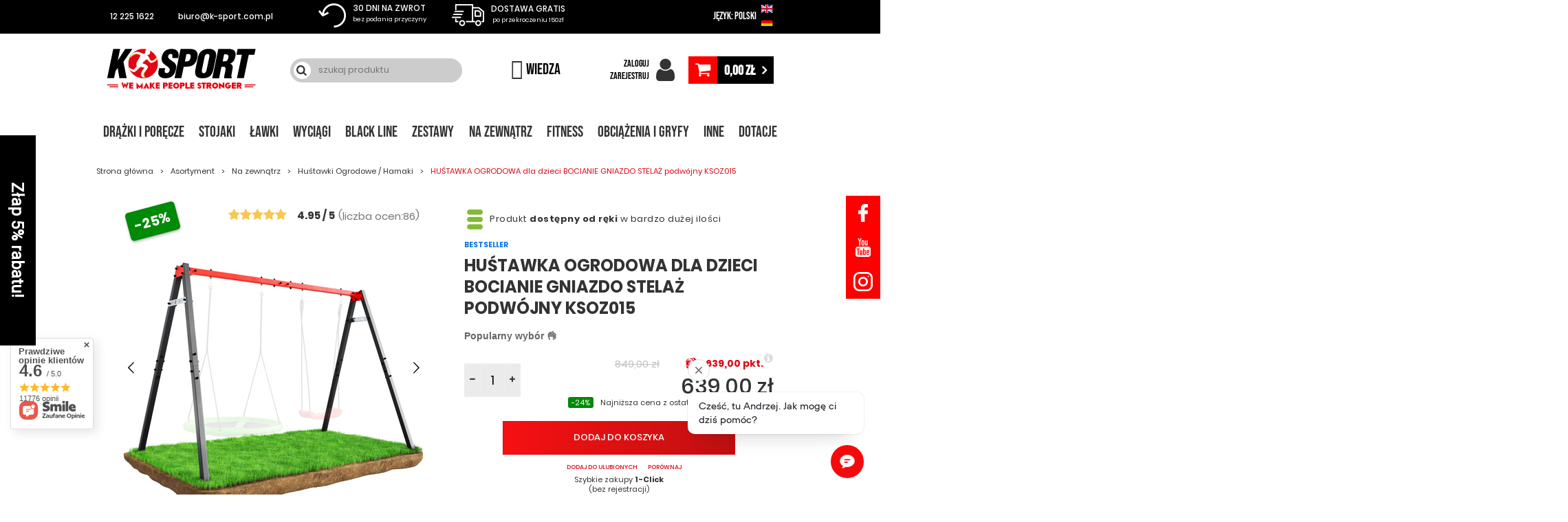

--- FILE ---
content_type: text/html; charset=utf-8
request_url: https://www.k-sport.com.pl/product-pol-215-HUSTAWKA-OGRODOWA-dla-dzieci-BOCIANIE-GNIAZDO-STELAZ-podwojny-KSOZ015.html
body_size: 40908
content:
<!DOCTYPE html>
<html lang="pl" ><head><meta name='viewport' content='user-scalable=no, initial-scale = 1.0, maximum-scale = 1.0, width=device-width'/> <link rel="preload" crossorigin="anonymous" as="font" href="/gfx/pol/fontello.woff?v=2"><meta http-equiv="Content-Type" content="text/html; charset=utf-8"><title>HUŚTAWKA OGRODOWA dla dzieci BOCIANIE GNIAZDO STELAŻ podwójny  KSOZ015 - K-sport Polska</title><meta name="keywords" content="HUŚTAWKA OGRODOWA dla dzieci BOCIANIE GNIAZDO STELAŻ podwójny  KSOZ015 | K-SPORT "><meta name="description" content="Przedmiotem aukcji jest podwójny stelaż do montażu bocianiego gniazda, huśtawek, siodełek."><link rel="icon" href="/gfx/pol/favicon.ico"><meta name="theme-color" content="#ED1C24"><meta name="msapplication-navbutton-color" content="#ED1C24"><meta name="apple-mobile-web-app-status-bar-style" content="#ED1C24"><link rel="stylesheet" type="text/css" href="/gfx/pol/style.css.gzip?r=1766153041"><script>
                        var app_shop = {
                            urls: {
                                prefix: 'data="/gfx/'.replace('data="', '') + 'pol/'
                            },
                            vars: {},
                            txt: {},
                            fn: {},
                            fnrun: {},
                            files: []
                        };
                    </script><meta name="robots" content="index,follow"><meta name="rating" content="general"><meta name="Author" content="K-SPORT POLSKA Krzysztof Kafel na bazie IdoSell (www.idosell.com/shop).">
<!-- Begin LoginOptions html -->

<style>
#client_new_social .service_item[data-name="service_Apple"]:before, 
#cookie_login_social_more .service_item[data-name="service_Apple"]:before,
.oscop_contact .oscop_login__service[data-service="Apple"]:before {
    display: block;
    height: 2.6rem;
    content: url('/gfx/standards/apple.svg?r=1743165583');
}
.oscop_contact .oscop_login__service[data-service="Apple"]:before {
    height: auto;
    transform: scale(0.8);
}
#client_new_social .service_item[data-name="service_Apple"]:has(img.service_icon):before,
#cookie_login_social_more .service_item[data-name="service_Apple"]:has(img.service_icon):before,
.oscop_contact .oscop_login__service[data-service="Apple"]:has(img.service_icon):before {
    display: none;
}
</style>

<!-- End LoginOptions html -->

<!-- Open Graph -->
<meta property="og:type" content="website"><meta property="og:url" content="https://www.k-sport.com.pl/product-pol-215-HUSTAWKA-OGRODOWA-dla-dzieci-BOCIANIE-GNIAZDO-STELAZ-podwojny-KSOZ015.html
"><meta property="og:title" content="HUŚTAWKA OGRODOWA dla dzieci BOCIANIE GNIAZDO STELAŻ podwójny  KSOZ015"><meta property="og:description" content="Przedmiotem aukcji jest podwójny stelaż do montażu bocianiego gniazda, huśtawek, siodełek."><meta property="og:site_name" content="K-SPORT POLSKA Krzysztof Kafel"><meta property="og:locale" content="pl_PL"><meta property="og:image" content="https://www.k-sport.com.pl/hpeciai/8112c643e534c6344dbcfdf94218f196/pol_pl_HUSTAWKA-OGRODOWA-dla-dzieci-BOCIANIE-GNIAZDO-STELAZ-podwojny-KSOZ015-215_14.jpg"><meta property="og:image:width" content="450"><meta property="og:image:height" content="450">
<!-- End Open Graph -->

<link rel="canonical" href="https://www.k-sport.com.pl/product-pol-215-HUSTAWKA-OGRODOWA-dla-dzieci-BOCIANIE-GNIAZDO-STELAZ-podwojny-KSOZ015.html" />


<!-- Begin additional html or js -->


<!--5|1|4| modified: 2025-10-27 16:49:40-->
<!-- Google Tag Manager -->
<script>(function(w,d,s,l,i){w[l]=w[l]||[];w[l].push({'gtm.start':
new Date().getTime(),event:'gtm.js'});var f=d.getElementsByTagName(s)[0],
j=d.createElement(s),dl=l!='dataLayer'?'&l='+l:'';j.async=true;j.src=
'https://www.googletagmanager.com/gtm.js?id='+i+dl;f.parentNode.insertBefore(j,f);
})(window,document,'script','dataLayer','GTM-WNKVGSG');</script>
<!-- End Google Tag Manager -->

<!--17|1|13| modified: 2023-03-16 15:11:55-->
<meta name="facebook-domain-verification" content="jlj0yqly6omxrfx55kik1idp01zznm" />
<!--19|1|16| modified: 2024-01-31 12:18:15-->
<style>
#menu_search .search_result{
   z-index:101;
}
.tabletoptech{
align-items: start;
}


.technicaldata{
    width:100%;
}

    .technicalrow{
padding: 0.5rem;
}
    .first{
display: flex;
background-color: #f2f2f2;
}

    .second{
display: flex;
background-color: #dddddd;
}

    .first:hover{
display: flex;
background-color: #eaeaea;
}

    .second:hover{
display: flex;
background-color: #d6d6d6;
}

    .technicalcellfirst{

min-width: 50%;


}

.technicalcellsecond{

min-width: 50%;


}

.wide .navbar-nav > .nav-item:first-child > .nav-link{
color: #333333 !important;
}

</style>
<!--28|1|16| modified: 2025-07-15 15:09:32-->
<style>
div[data-product_id="396"]{
display:none !important;
}

.shipping_info_icon{
max-width:35px
}
#n67367{
display: block !important;
}
.projector_button_points_basket{
display: block !important;
}
.delivery__icon img{

max-height: 100px !important;

}

.delivery__icon{
    width: 80px;
    min-width: 80px;
    pointer-events: none;
    margin-right: 15px;

}


</style>

<!-- End additional html or js -->
                <script>
                if (window.ApplePaySession && window.ApplePaySession.canMakePayments()) {
                    var applePayAvailabilityExpires = new Date();
                    applePayAvailabilityExpires.setTime(applePayAvailabilityExpires.getTime() + 2592000000); //30 days
                    document.cookie = 'applePayAvailability=yes; expires=' + applePayAvailabilityExpires.toUTCString() + '; path=/;secure;'
                    var scriptAppleJs = document.createElement('script');
                    scriptAppleJs.src = "/ajax/js/apple.js?v=3";
                    if (document.readyState === "interactive" || document.readyState === "complete") {
                          document.body.append(scriptAppleJs);
                    } else {
                        document.addEventListener("DOMContentLoaded", () => {
                            document.body.append(scriptAppleJs);
                        });  
                    }
                } else {
                    document.cookie = 'applePayAvailability=no; path=/;secure;'
                }
                </script>
                                <script>
                var listenerFn = function(event) {
                    if (event.origin !== "https://payment.idosell.com")
                        return;
                    
                    var isString = (typeof event.data === 'string' || event.data instanceof String);
                    if (!isString) return;
                    try {
                        var eventData = JSON.parse(event.data);
                    } catch (e) {
                        return;
                    }
                    if (!eventData) { return; }                                            
                    if (eventData.isError) { return; }
                    if (eventData.action != 'isReadyToPay') {return; }
                    
                    if (eventData.result.result && eventData.result.paymentMethodPresent) {
                        var googlePayAvailabilityExpires = new Date();
                        googlePayAvailabilityExpires.setTime(googlePayAvailabilityExpires.getTime() + 2592000000); //30 days
                        document.cookie = 'googlePayAvailability=yes; expires=' + googlePayAvailabilityExpires.toUTCString() + '; path=/;secure;'
                    } else {
                        document.cookie = 'googlePayAvailability=no; path=/;secure;'
                    }                                            
                }     
                if (!window.isAdded)
                {                                        
                    if (window.oldListener != null) {
                         window.removeEventListener('message', window.oldListener);
                    }                        
                    window.addEventListener('message', listenerFn);
                    window.oldListener = listenerFn;                                      
                       
                    const iframe = document.createElement('iframe');
                    iframe.src = "https://payment.idosell.com/assets/html/checkGooglePayAvailability.html?origin=https%3A%2F%2Fwww.k-sport.com.pl";
                    iframe.style.display = 'none';                                            

                    if (document.readyState === "interactive" || document.readyState === "complete") {
                          if (!window.isAdded) {
                              window.isAdded = true;
                              document.body.append(iframe);
                          }
                    } else {
                        document.addEventListener("DOMContentLoaded", () => {
                            if (!window.isAdded) {
                              window.isAdded = true;
                              document.body.append(iframe);
                          }
                        });  
                    }  
                }
                </script>
                <script>let paypalDate = new Date();
                    paypalDate.setTime(paypalDate.getTime() + 86400000);
                    document.cookie = 'payPalAvailability_PLN=-1; expires=' + paypalDate.getTime() + '; path=/; secure';
                </script><script src="/data/gzipFile/expressCheckout.js.gz"></script></head><body>
<!-- Begin additional html or js -->


<!--22|1|4| modified: 2025-10-27 16:49:55-->
<!-- Google Tag Manager (noscript) -->
<noscript><iframe src="https://www.googletagmanager.com/ns.html?id=GTM-WNKVGSG"
height="0" width="0" style="display:none;visibility:hidden"></iframe></noscript>
<!-- End Google Tag Manager (noscript) -->

<!-- End additional html or js -->
<div id="container" class="projector_page 
            
            container"><header class="clearfix row"><script>const products = [{"id": "215","code": "","name": "HUŚTAWKA OGRODOWA dla dzieci BOCIANIE GNIAZDO STELAŻ podwójny KSOZ015","price": 849.00,"discount": 639.00,"quantity": "","image": "https://www.k-sport.com.pl/hpeciai/aecaf10153cba26bb2a6dca619f7155f/pol_il_HUSTAWKA-OGRODOWA-dla-dzieci-BOCIANIE-GNIAZDO-STELAZ-podwojny-KSOZ015-215.jpg","category": "Huśtawki","brand": "K-SPORT","link": "https://www.k-sport.com.pl/product-pol-215-HUSTAWKA-OGRODOWA-dla-dzieci-BOCIANIE-GNIAZDO-STELAZ-podwojny-KSOZ015.html"}];</script><div id="viewType" style="display:none"></div><div id="menu_settings" class=" "><div class="menu_settings_bar container"><div id="top_contact"><a href="tel:122251622">12 225 1622</a><a href="mailto:biuro@k-sport.com.pl">biuro@k-sport.com.pl</a></div><div id="top_return"><div style="display: table-cell;padding-right: 10px;vertical-align: middle;"><img src="/data/include/cms/profits/return.png" alt="benefit icon" border="0"></div><div style="display: table-cell;">
                  30 DNI NA ZWROT<br><span>bez podania przyczyny</span></div></div><div id="top_delivery"><div style="display: table-cell;padding-right: 10px;vertical-align: middle;"><img src="/data/include/cms/profits/delivery-truck.png" alt="benefit icon" border="0"></div><div style="display: table-cell;">DOSTAWA GRATIS<br><span>po przekroczeniu 150zł</span></div></div><div id="language_element"><span id="lang_top" style="text-transform: uppercase;">JĘZYK: Polski</span><div class="language_element_sub"><a href="https://www.k-sport-uk.co.uk/"><img src="/gfx/custom/GB-cien.png?r=1766153000" alt="ENG" width="20" height="15"></a><br><a href="https://www.k-sport-de.de/"><img src="/gfx/custom/GER-cien.png?r=1766153000" alt="GER" width="20" height="15"></a></div></div></div></div><div id="header_main" style="display:flex;align-items: center;"><div class="container"><div id="logo" data-align="a#css"><a href="https://www.k-sport.com.pl/" target="_self"><img src="/data/gfx/mask/pol/logo_1_big.svg" alt="Logo K-Sport" width="0" height="0"></a></div><div id="mainmenu-top">
      ASORTYMENT <i class="fas fa-chevron-down"></i><div id="mainmenu-top-open"><ul id="links_footer_1" class="footer_links col-md-3 col-sm-6 col-xs-12"><li><a href="/pol_m_Asortyment_Drazki-treningowe-101.html" target="_self" title="Drążki i poręcze" class="footer_links_label" ><img alt="Drążki i poręcze" src="/data/gfx/pol/navigation/1_1_i_101.svg"></a></li></ul><ul id="links_footer_2" class="footer_links col-md-3 col-sm-6 col-xs-12"><li><a href="/pol_m_Asortyment_Stojaki-Asekuracje-treningowe-166.html" target="_self" title="Stojaki" class="footer_links_label" ><img alt="Stojaki" src="/data/gfx/pol/navigation/1_1_i_166.svg"></a></li></ul><ul id="links_footer_3" class="footer_links col-md-3 col-sm-6 col-xs-12"><li><a href="/pol_m_Asortyment_Lawki-treningowe-167.html" target="_self" title="Ławki" class="footer_links_label" ><img alt="Ławki" src="/data/gfx/pol/navigation/1_1_i_167.svg"></a></li></ul><ul id="links_footer_4" class="footer_links col-md-3 col-sm-6 col-xs-12"><li><a href="/pol_m_Asortyment_Wyciagi-maszyny-treningowe-169.html" target="_self" title="Wyciągi" class="footer_links_label" ><img alt="Wyciągi" src="/data/gfx/pol/navigation/1_1_i_169.svg"></a></li></ul><ul id="links_footer_5" class="footer_links col-md-3 col-sm-6 col-xs-12"><li><a href="/pol_m_Asortyment_BLACK-LINE-305.html" target="_self" title="BLACK LINE" class="footer_links_label" ><img alt="BLACK LINE" src="/data/gfx/pol/navigation/1_1_i_305.svg"></a></li></ul><ul id="links_footer_6" class="footer_links col-md-3 col-sm-6 col-xs-12"><li><a href="/pol_m_Asortyment_Zestawy-310.html" target="_self" title="Zestawy" class="footer_links_label" ><img alt="Zestawy" src="/data/gfx/pol/navigation/1_1_i_310.svg"></a></li></ul><ul id="links_footer_7" class="footer_links col-md-3 col-sm-6 col-xs-12"><li><a href="/pol_m_Asortyment_Sprzet-Zewnetrzny-185.html" target="_self" title="Na zewnątrz" class="footer_links_label" ><img alt="Na zewnątrz" src="/data/gfx/pol/navigation/1_1_i_185.svg"></a></li></ul><ul id="links_footer_8" class="footer_links col-md-3 col-sm-6 col-xs-12"><li><a href="/pol_m_Asortyment_Akcesorium-Fitness-239.html" target="_self" title="Fitness" class="footer_links_label" ><img alt="Fitness" src="/data/gfx/pol/navigation/1_1_i_239.svg"></a></li></ul><ul id="links_footer_9" class="footer_links col-md-3 col-sm-6 col-xs-12"><li><a href="/pol_m_Asortyment_Obciazenia-i-gryfy-265.html" target="_self" title="Obciążenia i gryfy" class="footer_links_label" ><img alt="Obciążenia i gryfy" src="/data/gfx/pol/navigation/1_1_i_265.svg"></a></li></ul><ul id="links_footer_10" class="footer_links col-md-3 col-sm-6 col-xs-12"><li><a href="/pol_m_Asortyment_Inne-252.html" target="_self" title="Inne" class="footer_links_label" ><img alt="Inne" src="/data/gfx/pol/navigation/1_1_i_252.svg"></a></li></ul><ul id="links_footer_11" class="footer_links col-md-3 col-sm-6 col-xs-12"><li><a href="/Dotacje-cinfo-pol-53.html" target="_blank" title="Dotacje" class="footer_links_label" ><img alt="Dotacje" src="/data/gfx/pol/navigation/1_1_i_306.svg"></a></li></ul></div></div><div id="menu_basket_mobile" class="visible-phone"><a href="/basketedit.php?mode=1"><i class="icon-shopping-cart"></i><span>0</span></a></div><form action="https://www.k-sport.com.pl/search.php" method="get" id="menu_search"><div style="width: 100%;"><i class="icon-search" style="position: absolute; margin-left: 5px; margin-top: 10px; background-color: #fff; border-radius: 50%; padding: 1px 2px 2px 4px; width: 20px;"></i><input id="menu_search_text" type="text" name="text" style="height: 41px; border-radius: 25px; border: 1px solid #ccc; background-color: #ccc; padding-left: 30px;" class="catcomplete" placeholder="szukaj produktu"></div><button type="submit" style="right: 0;"></button><div class="search_result"></div></form><div id="top_fav" style="display:flex;"><i class="icon-book" style="font-size:1.3em;"></i><a class="wishes_link link" style="color:#000;" href="/blog-pol.phtml" rel="nofollow" title="Kliknij, aby zobaczyć blog!">
      WIEDZA
  </a></div><div id="menu_additional"><div><a href="https://www.k-sport.com.pl/login.php" title="">ZALOGUJ
                  </a><br><a href="https://www.k-sport.com.pl/client-new.php?register" title="">ZAREJESTRUJ
                  </a></div><i class="icon-user"></i></div><div id="mobile_additional"><a href="https://www.k-sport.com.pl/login.php" title="">Twoje konto
          </a>
          |
          <a rel="nofollow" href="https://www.k-sport.com.pl/basketchange.php?mode=2" title="">Obserwowane (0)
          </a>
          |
      </div><div id="menu_basket" class=" empty_bsket"><a href="/basketedit.php?mode=1" title="Kliknij, aby przejść do koszyka"><strong>0,00 zł</strong></a></div></div></div><nav id="menu_categories" class="wide"><button type="button" class="navbar-toggler"><i class="icon-reorder"></i></button><div class="navbar-collapse" id="menu_navbar"><ul class="navbar-nav"><li class="nav-item"><a  href="/pol_m_Asortyment_Drazki-treningowe-101.html" target="_self" title="Drążki i poręcze" class="nav-link" >Drążki i poręcze</a></li><li class="nav-item"><a  href="/pol_m_Asortyment_Stojaki-Asekuracje-treningowe-166.html" target="_self" title="Stojaki" class="nav-link" >Stojaki</a></li><li class="nav-item"><a  href="/pol_m_Asortyment_Lawki-treningowe-167.html" target="_self" title="Ławki" class="nav-link" >Ławki</a></li><li class="nav-item"><a  href="/pol_m_Asortyment_Wyciagi-maszyny-treningowe-169.html" target="_self" title="Wyciągi" class="nav-link" >Wyciągi</a></li><li class="nav-item"><a  href="/pol_m_Asortyment_BLACK-LINE-305.html" target="_self" title="BLACK LINE" class="nav-link" >BLACK LINE</a></li><li class="nav-item"><a  href="/pol_m_Asortyment_Zestawy-310.html" target="_self" title="Zestawy" class="nav-link" >Zestawy</a></li><li class="nav-item"><a  href="/pol_m_Asortyment_Sprzet-Zewnetrzny-185.html" target="_self" title="Na zewnątrz" class="nav-link active" >Na zewnątrz</a></li><li class="nav-item"><a  href="/pol_m_Asortyment_Akcesorium-Fitness-239.html" target="_self" title="Fitness" class="nav-link" >Fitness</a></li><li class="nav-item"><a  href="/pol_m_Asortyment_Obciazenia-i-gryfy-265.html" target="_self" title="Obciążenia i gryfy" class="nav-link" >Obciążenia i gryfy</a></li><li class="nav-item"><a  href="/pol_m_Asortyment_Inne-252.html" target="_self" title="Inne" class="nav-link" >Inne</a></li><li class="nav-item"><a  href="/Dotacje-cinfo-pol-53.html" target="_blank" title="Dotacje" class="nav-link" >Dotacje</a></li></ul></div></nav><div class="breadcrumbs col-md-12"><div><ol><li><span>Jesteś tutaj:  </span></li><li class="bc-main"><span><a href="/">Strona główna</a></span></li><li class="category bc-item-1"><a class="category" href="/pol_m_Asortyment-100.html">Asortyment</a></li><li class="category bc-item-2"><a class="category" href="/pol_m_Asortyment_Sprzet-Zewnetrzny-185.html">Na zewnątrz</a></li><li class="category bc-active bc-item-3"><a class="category" href="/pol_m_Asortyment_Sprzet-Zewnetrzny_Hustawki-Ogrodowe-Hamaki-250.html">Huśtawki Ogrodowe / Hamaki</a></li><li class="bc-active bc-product-name"><span>HUŚTAWKA OGRODOWA dla dzieci BOCIANIE GNIAZDO STELAŻ podwójny  KSOZ015</span></li></ol></div></div></header><div id="layout" class="row clearfix"><aside class="col-md-3"><div id="aside_menu_categories"><div class="header-mobile-top"><div class="close_menu-element"></div><a class="basket_mobile_lnk" href="/basketedit.php?mode=1"><i class="icon-basket"></i><span>0</span></a><div id="menu_user_mobile" class="visible-phone"></div></div><div class="aside_menu_categories_sub"><ul class="lvl_1"><li class="nav-item" id="ni_c1214553839"><a href="/pol_m_Asortyment_Drazki-treningowe-101.html" target="_self" class="nav-link
                                            " title="Drążki i poręcze" ><span class="menu__image"><img alt="Drążki i poręcze" src="/data/gfx/pol/navigation/1_1_i_101.svg"></span><span class="menu__text">Drążki i poręcze</span><span class="nav-link-quantity">(34)</span></a><ul class="lvl_2"><li class="nav-item" id="ni_254"><a  href="/pol_m_Asortyment_Drazki-treningowe_Sufitowe-254.html" class="nav-link
                                                            " target="_self" title="Sufitowe" >Sufitowe<span class="nav-link-quantity">(3)</span></a></li><li class="nav-item" id="ni_255"><a  href="/pol_m_Asortyment_Drazki-treningowe_Scienne-255.html" class="nav-link
                                                            " target="_self" title="Ścienne" >Ścienne<span class="nav-link-quantity">(20)</span></a></li><li class="nav-item" id="ni_258"><a  href="/pol_m_Asortyment_Drazki-treningowe_Wolnostojace-258.html" class="nav-link
                                                            " target="_self" title="Wolnostojące" >Wolnostojące<span class="nav-link-quantity">(14)</span></a></li></ul></li><li class="nav-item" id="ni_166"><a href="/pol_m_Asortyment_Stojaki-Asekuracje-treningowe-166.html" target="_self" class="nav-link
                                            " title="Stojaki" ><span class="menu__image"><img alt="Stojaki" src="/data/gfx/pol/navigation/1_1_i_166.svg"></span><span class="menu__text">Stojaki</span><span class="nav-link-quantity">(38)</span></a></li><li class="nav-item" id="ni_167"><a href="/pol_m_Asortyment_Lawki-treningowe-167.html" target="_self" class="nav-link
                                            " title="Ławki" ><span class="menu__image"><img alt="Ławki" src="/data/gfx/pol/navigation/1_1_i_167.svg"></span><span class="menu__text">Ławki</span><span class="nav-link-quantity">(18)</span></a></li><li class="nav-item" id="ni_169"><a href="/pol_m_Asortyment_Wyciagi-maszyny-treningowe-169.html" target="_self" class="nav-link
                                            " title="Wyciągi" ><span class="menu__image"><img alt="Wyciągi" src="/data/gfx/pol/navigation/1_1_i_169.svg"></span><span class="menu__text">Wyciągi</span><span class="nav-link-quantity">(23)</span></a></li><li class="nav-item" id="ni_305"><a href="/pol_m_Asortyment_BLACK-LINE-305.html" target="_self" class="nav-link
                                            " title="BLACK LINE" ><span class="menu__image"><img alt="BLACK LINE" src="/data/gfx/pol/navigation/1_1_i_305.svg"></span><span class="menu__text">BLACK LINE</span><span class="nav-link-quantity">(22)</span></a></li><li class="nav-item" id="ni_310"><a href="/pol_m_Asortyment_Zestawy-310.html" target="_self" class="nav-link
                                            " title="Zestawy" ><span class="menu__image"><img alt="Zestawy" src="/data/gfx/pol/navigation/1_1_i_310.svg"></span><span class="menu__text">Zestawy</span><span class="nav-link-quantity">(11)</span></a></li><li class="nav-item active" id="ni_185"><a href="/pol_m_Asortyment_Sprzet-Zewnetrzny-185.html" target="_self" class="nav-link
                                            " title="Na zewnątrz" ><span class="menu__image"><img alt="Na zewnątrz" src="/data/gfx/pol/navigation/1_1_i_185.svg"></span><span class="menu__text">Na zewnątrz</span><span class="nav-link-quantity">(29)</span></a><ul class="lvl_2" style="display: block"><li class="nav-item active" id="ni_250"><a  href="/pol_m_Asortyment_Sprzet-Zewnetrzny_Hustawki-Ogrodowe-Hamaki-250.html" class="nav-link
                                                            " target="_self" title="Huśtawki Ogrodowe / Hamaki" >Huśtawki Ogrodowe / Hamaki<span class="nav-link-quantity">(24)</span></a></li><li class="nav-item" id="ni_251"><a  href="/pol_m_Asortyment_Sprzet-Zewnetrzny_Street-Workout-251.html" class="nav-link
                                                            " target="_self" title="Street Workout" >Street Workout<span class="nav-link-quantity">(5)</span></a></li></ul></li><li class="nav-item" id="ni_239"><a href="/pol_m_Asortyment_Akcesorium-Fitness-239.html" target="_self" class="nav-link
                                            " title="Fitness" ><span class="menu__image"><img alt="Fitness" src="/data/gfx/pol/navigation/1_1_i_239.svg"></span><span class="menu__text">Fitness</span><span class="nav-link-quantity">(36)</span></a><ul class="lvl_2"><li class="nav-item" id="ni_240"><a  href="/pol_m_Asortyment_Akcesorium-Fitness_Gumy-treningowe-240.html" class="nav-link
                                                            " target="_self" title="Gumy treningowe" >Gumy treningowe<span class="nav-link-quantity">(9)</span></a></li><li class="nav-item" id="ni_242"><a  href="/pol_m_Asortyment_Akcesorium-Fitness_Sprzet-Fitness-242.html" class="nav-link
                                                            " target="_self" title="Sprzęt Fitness" >Sprzęt Fitness<span class="nav-link-quantity">(6)</span></a></li><li class="nav-item" id="ni_249"><a  href="/pol_m_Asortyment_Akcesorium-Fitness_Uchwyty-Do-Wyciagow-249.html" class="nav-link
                                                            " target="_self" title="Uchwyty Do Wyciągów" >Uchwyty Do Wyciągów<span class="nav-link-quantity">(10)</span></a></li><li class="nav-item" id="ni_299"><a  href="/pol_m_Asortyment_Fitness_Rekawice-299.html" class="nav-link
                                                            " target="_self" title="Rękawice" >Rękawice<span class="nav-link-quantity">(3)</span></a></li><li class="nav-item" id="ni_301"><a  href="/pol_m_Asortyment_Fitness_Diety-301.html" class="nav-link
                                                            " target="_self" title="Diety" >Diety<span class="nav-link-quantity">(12)</span></a></li></ul></li><li class="nav-item" id="ni_265"><a href="/pol_m_Asortyment_Obciazenia-i-gryfy-265.html" target="_self" class="nav-link
                                            " title="Obciążenia i gryfy" ><span class="menu__image"><img alt="Obciążenia i gryfy" src="/data/gfx/pol/navigation/1_1_i_265.svg"></span><span class="menu__text">Obciążenia i gryfy</span><span class="nav-link-quantity">(21)</span></a><ul class="lvl_2"><li class="nav-item" id="ni_266"><a  href="/pol_m_Asortyment_Obciazenia-i-gryfy_Obciazenia-266.html" class="nav-link
                                                            " target="_self" title="Obciążenia" >Obciążenia<span class="nav-link-quantity">(7)</span></a></li><li class="nav-item" id="ni_267"><a  href="/pol_m_Asortyment_Obciazenia-i-gryfy_Gryfy-i-sztangi-267.html" class="nav-link
                                                            " target="_self" title="Gryfy i sztangi" >Gryfy i sztangi<span class="nav-link-quantity">(9)</span></a></li><li class="nav-item" id="ni_268"><a  href="/pol_m_Asortyment_Obciazenia-i-gryfy_Hantle-i-zestawy-268.html" class="nav-link
                                                            " target="_self" title="Hantle i zestawy " >Hantle i zestawy <span class="nav-link-quantity">(9)</span></a></li></ul></li><li class="nav-item" id="ni_252"><a href="/pol_m_Asortyment_Inne-252.html" target="_self" class="nav-link
                                            " title="Inne" ><span class="menu__image"><img alt="Inne" src="/data/gfx/pol/navigation/1_1_i_252.svg"></span><span class="menu__text">Inne</span><span class="nav-link-quantity">(22)</span></a></li><li class="nav-item" id="ni_306"><a href="/Dotacje-cinfo-pol-53.html" target="_blank" class="nav-link
                                            " title="Dotacje" ><span class="menu__image"><img alt="Dotacje" src="/data/gfx/pol/navigation/1_1_i_306.svg"></span><span class="menu__text">Dotacje</span></a></li></ul></div><div id="mobile-menu-basket2"><ul id="links_footer_1" class="footer_links col-md-3 col-sm-6 col-xs-12"><li><a href="/search.php?bestseller=y" target="_self" title="Nowości" class="footer_links_label" ><span>Nowości</span></a></li></ul><ul id="links_footer_2" class="footer_links col-md-3 col-sm-6 col-xs-12"><li><a href="/O-nas-cabout-pol-31.html" target="_self" title="O nas" class="footer_links_label" ><span>O nas</span></a></li></ul><ul id="links_footer_3" class="footer_links col-md-3 col-sm-6 col-xs-12"><li><a href="#" id="wspolpraca" target="_self" title="Współpraca" class="footer_links_label" ><span>Współpraca</span></a></li></ul><ul id="links_footer_4" class="footer_links col-md-3 col-sm-6 col-xs-12"><li><a href="/Gwarancja-cabout-pol-34.html" target="_self" title="Gwarancja" class="footer_links_label" ><span>Gwarancja</span></a></li></ul><ul id="links_footer_5" class="footer_links col-md-3 col-sm-6 col-xs-12"><li><a href="/blog-list.php" target="_self" title="Blog" class="footer_links_label" ><span>Blog</span></a></li></ul><ul id="links_footer_6" class="footer_links col-md-3 col-sm-6 col-xs-12"><li><a href="/Pozyskiwanie-i-wymiana-punktow-cabout-pol-26.html" target="_self" title="Program lojalnościowy" class="footer_links_label" ><span>Program lojalnościowy</span></a></li></ul></div><div id="ex1" class="wspolpraca-box"><a href="#" class="close-btn"><i class="fas fa-times"></i></a><a href="https://www.k-sport.com.pl/SPRZEDAZ-HURTOWA-cabout-pol-35.html" class="wspolpraca-sprzedaz"><i class="fas fa-boxes"></i> Sprzedaż hurtowa</a><a href="https://www.k-sport.com.pl/OFERTA-DLA-KLUBOW-I-TRENEROW-cabout-pol-37.html" class="wspolpraca-ofert"><i class="fas fa-running"></i> Oferta dla klubów <br>i trenerów</a><a href="https://www.k-sport.com.pl/PROGRAM-PARTNERSKI-K-SPORT-TEAM-cabout-pol-36.html" class="wspolpraca-program"><i class="fas fa-user-friends"></i> Program partnerski <br>K-SPORT TEAM</a></div><div class="visible-phone mobileNewsletter"><a href="/newsletter.php" class="btn-small">
                          Zapisz się z newslettera
                      </a></div></div><div class="setMobileGrid" data-item="#menu_navbar"></div><div class="setMobileGrid" data-item="#aside_menu_categories"></div><div class="login_menu_block visible-phone" id="login_menu_block"><div class="login__block"><span class="login__account">Moje konto</span><div class="login__links"><a class="sign_in_link menu_btn" href="/login.php" title="">
                            Zaloguj się
                            
                        </a><a class="registration_link menu_btn" href="/client-new.php?register" title="">
                            Zarejestruj się
                            
                        </a></div></div><a class="menu_btn clientOrder" href="https://www.k-sport.com.pl/client-orders.php">
                      Sprawdź status zamówienia
                    </a><a class="menu_btn shopInformation" href="/Informacje-o-sklepie-cterms-pol-19.html">
                        Informacje o sklepie
                    </a><a class="menu_btn shippingCost" href="/pol-delivery.html">
                        Wysyłka
                    </a><a class="menu_btn paymentMethods" href="/pol-payments.html">
                        Sposoby płatności i prowizje
                    </a><a class="menu_btn terms" href="/pol-terms.html">
                        Regulamin
                    </a><a class="menu_btn privatePolicy" href="/pol-privacy-and-cookie-notice.html">
                        Polityka prywatności
                    </a><a class="menu_btn orderCancel" href="/pol-returns-and_replacements.html">
                        Odstąpienie od umowy
                    </a></div><div class="setMobileGrid" data-item="#menu_contact"></div><div class="setMobileGrid" data-item="#menu_settings"></div><script class="ajaxLoad">
            app_shop.vars.clientCartCode = '';
        </script></aside><div id="content" class="col-md-12"><form action="https://www.k-sport.com.pl/search.php" method="get" id="menu_search_mob"><div><i class="icon-search"></i><input id="menu_search_text_mobile" type="text" name="text" class="catcomplete" placeholder="szukaj produktu"></div><button type="submit"></button><div class="search_result --mob"></div></form><script class="ajaxLoad">
            cena_raty = 639.00;
            
                    var  client_login = 'false'
                
            var  client_points = '0';
            var  points_used = '';
            var  shop_currency = 'zł';
            var product_data = {
            "product_id": '215',
            
            "currency":"zł",
            "product_type":"product_item",
            "unit":"szt.",
            "unit_plural":"szt.",

            "unit_sellby":"1",
            "unit_precision":"0",

            "base_price":{
            
                "maxprice":"639.00",
            
                "maxprice_formatted":"639,00 zł",
            
                "maxprice_net":"519.51",
            
                "maxprice_net_formatted":"519,51 zł",
            
                "minprice":"639.00",
            
                "minprice_formatted":"639,00 zł",
            
                "minprice_net":"519.51",
            
                "minprice_net_formatted":"519,51 zł",
            
                "size_max_maxprice_net":"690.24",
            
                "size_min_maxprice_net":"690.24",
            
                "size_max_maxprice_net_formatted":"690,24 zł",
            
                "size_min_maxprice_net_formatted":"690,24 zł",
            
                "size_max_maxprice":"849.00",
            
                "size_min_maxprice":"849.00",
            
                "size_max_maxprice_formatted":"849,00 zł",
            
                "size_min_maxprice_formatted":"849,00 zł",
            
                "price_unit_sellby":"639.00",
            
                "value":"639.00",
                "price_formatted":"639,00 zł",
                "price_net":"519.51",
                "price_net_formatted":"519,51 zł",
                "yousave_percent":"25",
                "omnibus_price":"849.00",
                "omnibus_price_formatted":"849,00 zł",
                "omnibus_yousave":"210",
                "omnibus_yousave_formatted":"210,00 zł",
                "omnibus_price_net":"690.24",
                "omnibus_price_net_formatted":"690,24 zł",
                "omnibus_yousave_net":"170.73",
                "omnibus_yousave_net_formatted":"170,73 zł",
                "omnibus_yousave_percent":"24",
                "omnibus_price_is_higher_than_selling_price":"true",
                "points_recive":"63.90",
                "vat":"23",
                "yousave":"210.00",
                "maxprice":"849.00",
                "yousave_formatted":"210,00 zł",
                "maxprice_formatted":"849,00 zł",
                "yousave_net":"170.73",
                "maxprice_net":"690.24",
                "yousave_net_formatted":"170,73 zł",
                "maxprice_net_formatted":"690,24 zł",
                "worth":"639.00",
                "worth_net":"519.51",
                "worth_formatted":"639,00 zł",
                "worth_net_formatted":"519,51 zł",
                "points":"639",
                "points_sum":"639",
                "max_diff_gross":"210",
                "max_diff_gross_formatted":"210,00 zł",
                "max_diff_percent":"25",
                "max_diff_net":"170.73",
                "max_diff_net_formatted":"170,73 zł",
                "basket_enable":"y",
                "special_offer":"false",
                "rebate_code_active":"n",
                "priceformula_error":"false"
            },

            "order_quantity_range":{
            
            }


            ,

            
                "sizes":{
                
                    "onesize":
                    {
                    
                        "type":"onesize",
                    
                        "priority":"0",
                    
                        "description":"uniwersalny",
                    
                        "name":"uniw",
                    
                        "amount":"107010",
                    
                        "amount_mo":"491",
                    
                        "amount_mw":"106519",
                    
                        "amount_mp":"0",
                    
                        "code_producer":"5907618100540",
                    
                        "shipping_time":{
                        
                                "days":"0",
                                "working_days":"0",
                                "hours":"0",
                                "minutes":"0",
                                "time":"2026-01-22 07:00",
                                "week_day":"4",
                                "week_amount":"0",
                                "today":"true",
                                "today_shipment_deadline":"15:00:00"
                        },
                    
                        "delay_time":{
                        
                                "days":"7",
                                "hours":"0",
                                "minutes":"0",
                                "time":"2026-01-29 02:00:25",
                                "week_day":"4",
                                "week_amount":"1",
                                "unknown_delivery_time":"false"
                        },
                    
                        "availability":{
                        
                            "delivery_days":"0",
                            "delivery_date":"2026-01-22",
                            "days":"1",
                            "sum":"106519",
                            "visible":"y",
                            "status_description":"Produkt <b>dostępny od ręki</b> w bardzo dużej ilości",
                            "status_gfx":"/data/lang/pol/available_graph/graph_1_4.png",
                            "status":"enable",
                            "minimum_stock_of_product":"200"
                        },
                        "delivery":{
                        
                            "undefined":"false",
                            "shipping":"0.00",
                            "shipping_formatted":"0,00 zł",
                            "limitfree":"150.00",
                            "limitfree_formatted":"150,00 zł"
                        },
                        "price":{
                        
                            "value":"639.00",
                            "price_formatted":"639,00 zł",
                            "price_net":"519.51",
                            "price_net_formatted":"519,51 zł",
                            "yousave_percent":"25",
                            "omnibus_price":"849.00",
                            "omnibus_price_formatted":"849,00 zł",
                            "omnibus_yousave":"210",
                            "omnibus_yousave_formatted":"210,00 zł",
                            "omnibus_price_net":"690.24",
                            "omnibus_price_net_formatted":"690,24 zł",
                            "omnibus_yousave_net":"170.73",
                            "omnibus_yousave_net_formatted":"170,73 zł",
                            "omnibus_yousave_percent":"24",
                            "omnibus_price_is_higher_than_selling_price":"true",
                            "points_recive":"63.90",
                            "vat":"23",
                            "yousave":"210.00",
                            "maxprice":"849.00",
                            "yousave_formatted":"210,00 zł",
                            "maxprice_formatted":"849,00 zł",
                            "yousave_net":"170.73",
                            "maxprice_net":"690.24",
                            "yousave_net_formatted":"170,73 zł",
                            "maxprice_net_formatted":"690,24 zł",
                            "worth":"639.00",
                            "worth_net":"519.51",
                            "worth_formatted":"639,00 zł",
                            "worth_net_formatted":"519,51 zł",
                            "points":"639",
                            "points_sum":"639",
                            "max_diff_gross":"210",
                            "max_diff_gross_formatted":"210,00 zł",
                            "max_diff_percent":"25",
                            "max_diff_net":"170.73",
                            "max_diff_net_formatted":"170,73 zł",
                            "basket_enable":"y",
                            "special_offer":"false",
                            "rebate_code_active":"n",
                            "priceformula_error":"false"
                        },
                        "weight":{
                        
                            "g":"25000",
                            "kg":"25"
                        }
                    }
                }
            

            }
        </script><div class="pswp" tabindex="-1" role="dialog" aria-hidden="true"><div class="pswp__bg"></div><div class="pswp__scroll-wrap"><div class="pswp__container"><div class="pswp__item"></div><div class="pswp__item"></div><div class="pswp__item"></div></div><div class="pswp__ui pswp__ui--hidden"><div class="pswp__top-bar"><div class="pswp__counter"></div><button class="pswp__button pswp__button--close" title="Close (Esc)"></button><button class="pswp__button pswp__button--share" title="Share"></button><button class="pswp__button pswp__button--fs" title="Toggle fullscreen"></button><button class="pswp__button pswp__button--zoom" title="Zoom in/out"></button><div class="pswp__preloader"><div class="pswp__preloader__icn"><div class="pswp__preloader__cut"><div class="pswp__preloader__donut"></div></div></div></div></div><div class="pswp__share-modal pswp__share-modal--hidden pswp__single-tap"><div class="pswp__share-tooltip"></div></div><button class="pswp__button pswp__button--arrow--left" title="Previous (arrow left)"></button><button class="pswp__button pswp__button--arrow--right" title="Next (arrow right)"></button><div class="pswp__caption"><div class="pswp__caption__center"></div></div></div></div></div><form id="projector_form" action="/basketchange.php" method="post" href="https://www.k-sport.com.pl/basketchange.php" data-product_id="215" class="
                 row 
                 fashion_view"><input id="projector_product_hidden" type="hidden" name="product" value="215"><input id="projector_size_hidden" type="hidden" name="size" autocomplete="off" value="onesize"><input id="projector_mode_hidden" type="hidden" name="mode" value="1"><section id="projector_photos" class="photos col-md-6 col-xs-12"><div id="photos_nav" class="photos__nav"><figure class="photos__figure --nav"><a class="photos__link --nav" href="/hpeciai/8112c643e534c6344dbcfdf94218f196/pol_pl_HUSTAWKA-OGRODOWA-dla-dzieci-BOCIANIE-GNIAZDO-STELAZ-podwojny-KSOZ015-215_14.jpg" data-slick-index="0" data-width="250" data-height="250"><img class="photos__photo b-lazy --nav" alt="HUŚTAWKA OGRODOWA dla dzieci BOCIANIE GNIAZDO STELAŻ podwójny  KSOZ015" data-src="/hpeciai/f802e0ac81b78f092201844bc4d8e9ac/pol_ps_HUSTAWKA-OGRODOWA-dla-dzieci-BOCIANIE-GNIAZDO-STELAZ-podwojny-KSOZ015-215_14.jpg"></a></figure><figure class="photos__figure --nav"><a class="photos__link --nav" href="/hpeciai/0026fb1ac6fab980116aaef9e36d2fba/pol_pl_HUSTAWKA-OGRODOWA-dla-dzieci-BOCIANIE-GNIAZDO-STELAZ-podwojny-KSOZ015-215_5.jpg" data-slick-index="1" data-width="250" data-height="250"><img class="photos__photo b-lazy --nav" alt="HUŚTAWKA OGRODOWA dla dzieci BOCIANIE GNIAZDO STELAŻ podwójny  KSOZ015" data-src="/hpeciai/93e7dbf3ebf37e79c07fdc45ac2f677c/pol_ps_HUSTAWKA-OGRODOWA-dla-dzieci-BOCIANIE-GNIAZDO-STELAZ-podwojny-KSOZ015-215_5.jpg"></a></figure><figure class="photos__figure --nav"><a class="photos__link --nav" href="/hpeciai/1aa6f71e6fd2b9340eab09c680c9d4a4/pol_pl_HUSTAWKA-OGRODOWA-dla-dzieci-BOCIANIE-GNIAZDO-STELAZ-podwojny-KSOZ015-215_13.jpg" data-slick-index="2" data-width="250" data-height="250"><img class="photos__photo b-lazy --nav" alt="HUŚTAWKA OGRODOWA dla dzieci BOCIANIE GNIAZDO STELAŻ podwójny  KSOZ015" data-src="/hpeciai/1c81bd7dd58171a9f39f8914f1da6479/pol_ps_HUSTAWKA-OGRODOWA-dla-dzieci-BOCIANIE-GNIAZDO-STELAZ-podwojny-KSOZ015-215_13.jpg"></a></figure><figure class="photos__figure --nav"><a class="photos__link --nav" href="/hpeciai/03ee101ef1a5f4b91cbfe22196f86929/pol_pl_HUSTAWKA-OGRODOWA-dla-dzieci-BOCIANIE-GNIAZDO-STELAZ-podwojny-KSOZ015-215_1.jpg" data-slick-index="3" data-width="250" data-height="250"><img class="photos__photo b-lazy --nav" alt="HUŚTAWKA OGRODOWA dla dzieci BOCIANIE GNIAZDO STELAŻ podwójny  KSOZ015" data-src="/hpeciai/649124f835f7a7f82a28dded5319bd4e/pol_ps_HUSTAWKA-OGRODOWA-dla-dzieci-BOCIANIE-GNIAZDO-STELAZ-podwojny-KSOZ015-215_1.jpg"></a></figure><figure class="photos__figure --nav"><a class="photos__link --nav" href="/hpeciai/9373977e2adc6a8eeb3c334d17fec627/pol_pl_HUSTAWKA-OGRODOWA-dla-dzieci-BOCIANIE-GNIAZDO-STELAZ-podwojny-KSOZ015-215_6.jpg" data-slick-index="4" data-width="250" data-height="250"><img class="photos__photo b-lazy --nav" alt="HUŚTAWKA OGRODOWA dla dzieci BOCIANIE GNIAZDO STELAŻ podwójny  KSOZ015" data-src="/hpeciai/0581411123afac2ab2e3ff111555fc36/pol_ps_HUSTAWKA-OGRODOWA-dla-dzieci-BOCIANIE-GNIAZDO-STELAZ-podwojny-KSOZ015-215_6.jpg"></a></figure><figure class="photos__figure --nav"><a class="photos__link --nav" href="/hpeciai/a15516903e9bc6a14f19a6340bb899b3/pol_pl_HUSTAWKA-OGRODOWA-dla-dzieci-BOCIANIE-GNIAZDO-STELAZ-podwojny-KSOZ015-215_7.jpg" data-slick-index="5" data-width="250" data-height="250"><img class="photos__photo b-lazy --nav" alt="HUŚTAWKA OGRODOWA dla dzieci BOCIANIE GNIAZDO STELAŻ podwójny  KSOZ015" data-src="/hpeciai/e6f5b8f744e72177772954eaeee79627/pol_ps_HUSTAWKA-OGRODOWA-dla-dzieci-BOCIANIE-GNIAZDO-STELAZ-podwojny-KSOZ015-215_7.jpg"></a></figure><figure class="photos__figure --nav"><a class="photos__link --nav" href="/hpeciai/67f710b185e1b6cfdf80df15be23759a/pol_pl_HUSTAWKA-OGRODOWA-dla-dzieci-BOCIANIE-GNIAZDO-STELAZ-podwojny-KSOZ015-215_8.jpg" data-slick-index="6" data-width="250" data-height="250"><img class="photos__photo b-lazy --nav" alt="HUŚTAWKA OGRODOWA dla dzieci BOCIANIE GNIAZDO STELAŻ podwójny  KSOZ015" data-src="/hpeciai/9dd2066e6cd4737599bfcf9cebf16525/pol_ps_HUSTAWKA-OGRODOWA-dla-dzieci-BOCIANIE-GNIAZDO-STELAZ-podwojny-KSOZ015-215_8.jpg"></a></figure><figure class="photos__figure --nav"><a class="photos__link --nav" href="/hpeciai/ed3120d4ffaa78cf5ab8ea5f33158500/pol_pl_HUSTAWKA-OGRODOWA-dla-dzieci-BOCIANIE-GNIAZDO-STELAZ-podwojny-KSOZ015-215_11.jpg" data-slick-index="7" data-width="250" data-height="250"><img class="photos__photo b-lazy --nav" alt="HUŚTAWKA OGRODOWA dla dzieci BOCIANIE GNIAZDO STELAŻ podwójny  KSOZ015" data-src="/hpeciai/d94d582d1844feab236110efe3524e1f/pol_ps_HUSTAWKA-OGRODOWA-dla-dzieci-BOCIANIE-GNIAZDO-STELAZ-podwojny-KSOZ015-215_11.jpg"></a></figure><figure class="photos__figure --nav"><a class="photos__link --nav" href="/hpeciai/ca3d8c65f939899c99e2ed8b4352f8c4/pol_pl_HUSTAWKA-OGRODOWA-dla-dzieci-BOCIANIE-GNIAZDO-STELAZ-podwojny-KSOZ015-215_4.jpg" data-slick-index="8" data-width="250" data-height="250"><img class="photos__photo b-lazy --nav" alt="HUŚTAWKA OGRODOWA dla dzieci BOCIANIE GNIAZDO STELAŻ podwójny  KSOZ015" data-src="/hpeciai/bfb6145bcd03e6dcfed337d86ea49d9b/pol_ps_HUSTAWKA-OGRODOWA-dla-dzieci-BOCIANIE-GNIAZDO-STELAZ-podwojny-KSOZ015-215_4.jpg"></a></figure><figure class="photos__figure --nav"><a class="photos__link --nav" href="/hpeciai/db381ffdbbac78bf6fa39a2001ba80d0/pol_pl_HUSTAWKA-OGRODOWA-dla-dzieci-BOCIANIE-GNIAZDO-STELAZ-podwojny-KSOZ015-215_2.jpg" data-slick-index="9" data-width="250" data-height="250"><img class="photos__photo b-lazy --nav" alt="HUŚTAWKA OGRODOWA dla dzieci BOCIANIE GNIAZDO STELAŻ podwójny  KSOZ015" data-src="/hpeciai/bb6a2f6beea6d8c96876dbb2c83f1207/pol_ps_HUSTAWKA-OGRODOWA-dla-dzieci-BOCIANIE-GNIAZDO-STELAZ-podwojny-KSOZ015-215_2.jpg"></a></figure><figure class="photos__figure --nav"><a class="photos__link --nav" href="/hpeciai/baca2e1f07a328c0c7d9079a0029a44c/pol_pl_HUSTAWKA-OGRODOWA-dla-dzieci-BOCIANIE-GNIAZDO-STELAZ-podwojny-KSOZ015-215_10.jpg" data-slick-index="10" data-width="250" data-height="250"><img class="photos__photo b-lazy --nav" alt="HUŚTAWKA OGRODOWA dla dzieci BOCIANIE GNIAZDO STELAŻ podwójny  KSOZ015" data-src="/hpeciai/99e9d8e3d2e625531d545da4be5955be/pol_ps_HUSTAWKA-OGRODOWA-dla-dzieci-BOCIANIE-GNIAZDO-STELAZ-podwojny-KSOZ015-215_10.jpg"></a></figure><figure class="photos__figure --nav"><a class="photos__link --nav" href="/hpeciai/0c6d7e3de2e5fcb11794b5b8fd36066e/pol_pl_HUSTAWKA-OGRODOWA-dla-dzieci-BOCIANIE-GNIAZDO-STELAZ-podwojny-KSOZ015-215_12.jpg" data-slick-index="11" data-width="250" data-height="250"><img class="photos__photo b-lazy --nav" alt="HUŚTAWKA OGRODOWA dla dzieci BOCIANIE GNIAZDO STELAŻ podwójny  KSOZ015" data-src="/hpeciai/da023714b0671ad5f5cf226fc28f96c2/pol_ps_HUSTAWKA-OGRODOWA-dla-dzieci-BOCIANIE-GNIAZDO-STELAZ-podwojny-KSOZ015-215_12.jpg"></a></figure><figure class="photos__figure --nav"><a class="photos__link --nav" href="/hpeciai/cc1f82a4688716843f4b66a0517d57bb/pol_pl_HUSTAWKA-OGRODOWA-dla-dzieci-BOCIANIE-GNIAZDO-STELAZ-podwojny-KSOZ015-215_9.jpg" data-slick-index="12" data-width="250" data-height="250"><img class="photos__photo b-lazy --nav" alt="HUŚTAWKA OGRODOWA dla dzieci BOCIANIE GNIAZDO STELAŻ podwójny  KSOZ015" data-src="/hpeciai/e8008294c12e5f3711f5c782e42eb042/pol_ps_HUSTAWKA-OGRODOWA-dla-dzieci-BOCIANIE-GNIAZDO-STELAZ-podwojny-KSOZ015-215_9.jpg"></a></figure></div><div id="photos_slider" class="photos__slider" data-nav="true"><div class="icon__wrapper"><span class="search__icon-wrapper"><span class="percent_wrapper">-25%</span><div class="comments_info"><div class="comments"><div class="note"><span><i class="icon-star active"></i><i class="icon-star active"></i><i class="icon-star active"></i><i class="icon-star active"></i><i class="icon-star active"></i></span><small>4.95 / 5 
                                            </small><a href="#opinions_section" onclick="pr_goToOpinion(); return false;" title="Kliknij, aby zobaczyć opinie">(<span class="text_count"><span class="before_count">liczba ocen:</span><span class="count">86</span></span>)
                                            </a></div></div></div></span></div><div class="photos___slider_wrapper"><figure class="photos__figure"><a class="photos__link" href="/hpeciai/8112c643e534c6344dbcfdf94218f196/pol_pl_HUSTAWKA-OGRODOWA-dla-dzieci-BOCIANIE-GNIAZDO-STELAZ-podwojny-KSOZ015-215_14.jpg" data-width="2400" data-height="2400"><img class="photos__photo slick-loading" alt="HUŚTAWKA OGRODOWA dla dzieci BOCIANIE GNIAZDO STELAŻ podwójny  KSOZ015" data-lazy="/hpeciai/3de7a08c0c6d5b908a2f355f41949308/pol_pm_HUSTAWKA-OGRODOWA-dla-dzieci-BOCIANIE-GNIAZDO-STELAZ-podwojny-KSOZ015-215_14.jpg"></a></figure><figure class="photos__figure"><a class="photos__link" href="/hpeciai/0026fb1ac6fab980116aaef9e36d2fba/pol_pl_HUSTAWKA-OGRODOWA-dla-dzieci-BOCIANIE-GNIAZDO-STELAZ-podwojny-KSOZ015-215_5.jpg" data-width="2400" data-height="2400"><img class="photos__photo slick-loading" alt="HUŚTAWKA OGRODOWA dla dzieci BOCIANIE GNIAZDO STELAŻ podwójny  KSOZ015" data-lazy="/hpeciai/913834664ef59cc2d68a220746c858c8/pol_pm_HUSTAWKA-OGRODOWA-dla-dzieci-BOCIANIE-GNIAZDO-STELAZ-podwojny-KSOZ015-215_5.jpg"></a></figure><figure class="photos__figure"><a class="photos__link" href="/hpeciai/1aa6f71e6fd2b9340eab09c680c9d4a4/pol_pl_HUSTAWKA-OGRODOWA-dla-dzieci-BOCIANIE-GNIAZDO-STELAZ-podwojny-KSOZ015-215_13.jpg" data-width="2400" data-height="2400"><img class="photos__photo slick-loading" alt="HUŚTAWKA OGRODOWA dla dzieci BOCIANIE GNIAZDO STELAŻ podwójny  KSOZ015" data-lazy="/hpeciai/03e30173bf3d2e71af118c892bdc4330/pol_pm_HUSTAWKA-OGRODOWA-dla-dzieci-BOCIANIE-GNIAZDO-STELAZ-podwojny-KSOZ015-215_13.jpg"></a></figure><figure class="photos__figure"><a class="photos__link" href="/hpeciai/03ee101ef1a5f4b91cbfe22196f86929/pol_pl_HUSTAWKA-OGRODOWA-dla-dzieci-BOCIANIE-GNIAZDO-STELAZ-podwojny-KSOZ015-215_1.jpg" data-width="2400" data-height="2400"><img class="photos__photo slick-loading" alt="HUŚTAWKA OGRODOWA dla dzieci BOCIANIE GNIAZDO STELAŻ podwójny  KSOZ015" data-lazy="/hpeciai/a709c66303f46c764b2c6825fa686b92/pol_pm_HUSTAWKA-OGRODOWA-dla-dzieci-BOCIANIE-GNIAZDO-STELAZ-podwojny-KSOZ015-215_1.jpg"></a></figure><figure class="photos__figure"><a class="photos__link" href="/hpeciai/9373977e2adc6a8eeb3c334d17fec627/pol_pl_HUSTAWKA-OGRODOWA-dla-dzieci-BOCIANIE-GNIAZDO-STELAZ-podwojny-KSOZ015-215_6.jpg" data-width="2400" data-height="2400"><img class="photos__photo slick-loading" alt="HUŚTAWKA OGRODOWA dla dzieci BOCIANIE GNIAZDO STELAŻ podwójny  KSOZ015" data-lazy="/hpeciai/57e163f78f17fee5f5234ac94794afe7/pol_pm_HUSTAWKA-OGRODOWA-dla-dzieci-BOCIANIE-GNIAZDO-STELAZ-podwojny-KSOZ015-215_6.jpg"></a></figure><figure class="photos__figure"><a class="photos__link" href="/hpeciai/a15516903e9bc6a14f19a6340bb899b3/pol_pl_HUSTAWKA-OGRODOWA-dla-dzieci-BOCIANIE-GNIAZDO-STELAZ-podwojny-KSOZ015-215_7.jpg" data-width="2400" data-height="2400"><img class="photos__photo slick-loading" alt="HUŚTAWKA OGRODOWA dla dzieci BOCIANIE GNIAZDO STELAŻ podwójny  KSOZ015" data-lazy="/hpeciai/4fe5a7776b7d0fbad0afe5a9b408c47b/pol_pm_HUSTAWKA-OGRODOWA-dla-dzieci-BOCIANIE-GNIAZDO-STELAZ-podwojny-KSOZ015-215_7.jpg"></a></figure><figure class="photos__figure"><a class="photos__link" href="/hpeciai/67f710b185e1b6cfdf80df15be23759a/pol_pl_HUSTAWKA-OGRODOWA-dla-dzieci-BOCIANIE-GNIAZDO-STELAZ-podwojny-KSOZ015-215_8.jpg" data-width="2400" data-height="2400"><img class="photos__photo slick-loading" alt="HUŚTAWKA OGRODOWA dla dzieci BOCIANIE GNIAZDO STELAŻ podwójny  KSOZ015" data-lazy="/hpeciai/f18922a9d6a1f7bf0019d0526e2e2807/pol_pm_HUSTAWKA-OGRODOWA-dla-dzieci-BOCIANIE-GNIAZDO-STELAZ-podwojny-KSOZ015-215_8.jpg"></a></figure><figure class="photos__figure"><a class="photos__link" href="/hpeciai/ed3120d4ffaa78cf5ab8ea5f33158500/pol_pl_HUSTAWKA-OGRODOWA-dla-dzieci-BOCIANIE-GNIAZDO-STELAZ-podwojny-KSOZ015-215_11.jpg" data-width="2400" data-height="2400"><img class="photos__photo slick-loading" alt="HUŚTAWKA OGRODOWA dla dzieci BOCIANIE GNIAZDO STELAŻ podwójny  KSOZ015" data-lazy="/hpeciai/d634656660718bde9dc17321976dfb4c/pol_pm_HUSTAWKA-OGRODOWA-dla-dzieci-BOCIANIE-GNIAZDO-STELAZ-podwojny-KSOZ015-215_11.jpg"></a></figure><figure class="photos__figure"><a class="photos__link" href="/hpeciai/ca3d8c65f939899c99e2ed8b4352f8c4/pol_pl_HUSTAWKA-OGRODOWA-dla-dzieci-BOCIANIE-GNIAZDO-STELAZ-podwojny-KSOZ015-215_4.jpg" data-width="2400" data-height="2400"><img class="photos__photo slick-loading" alt="HUŚTAWKA OGRODOWA dla dzieci BOCIANIE GNIAZDO STELAŻ podwójny  KSOZ015" data-lazy="/hpeciai/f7d664180bfdce215dc0727570888e8e/pol_pm_HUSTAWKA-OGRODOWA-dla-dzieci-BOCIANIE-GNIAZDO-STELAZ-podwojny-KSOZ015-215_4.jpg"></a></figure><figure class="photos__figure"><a class="photos__link" href="/hpeciai/db381ffdbbac78bf6fa39a2001ba80d0/pol_pl_HUSTAWKA-OGRODOWA-dla-dzieci-BOCIANIE-GNIAZDO-STELAZ-podwojny-KSOZ015-215_2.jpg" data-width="2150" data-height="2150"><img class="photos__photo slick-loading" alt="HUŚTAWKA OGRODOWA dla dzieci BOCIANIE GNIAZDO STELAŻ podwójny  KSOZ015" data-lazy="/hpeciai/e86803f290059bcdfb89144b72726b42/pol_pm_HUSTAWKA-OGRODOWA-dla-dzieci-BOCIANIE-GNIAZDO-STELAZ-podwojny-KSOZ015-215_2.jpg"></a></figure><figure class="photos__figure"><a class="photos__link" href="/hpeciai/baca2e1f07a328c0c7d9079a0029a44c/pol_pl_HUSTAWKA-OGRODOWA-dla-dzieci-BOCIANIE-GNIAZDO-STELAZ-podwojny-KSOZ015-215_10.jpg" data-width="2400" data-height="2400"><img class="photos__photo slick-loading" alt="HUŚTAWKA OGRODOWA dla dzieci BOCIANIE GNIAZDO STELAŻ podwójny  KSOZ015" data-lazy="/hpeciai/a43346d527abf18f281a9fe34e546391/pol_pm_HUSTAWKA-OGRODOWA-dla-dzieci-BOCIANIE-GNIAZDO-STELAZ-podwojny-KSOZ015-215_10.jpg"></a></figure><figure class="photos__figure"><a class="photos__link" href="/hpeciai/0c6d7e3de2e5fcb11794b5b8fd36066e/pol_pl_HUSTAWKA-OGRODOWA-dla-dzieci-BOCIANIE-GNIAZDO-STELAZ-podwojny-KSOZ015-215_12.jpg" data-width="2400" data-height="2400"><img class="photos__photo slick-loading" alt="HUŚTAWKA OGRODOWA dla dzieci BOCIANIE GNIAZDO STELAŻ podwójny  KSOZ015" data-lazy="/hpeciai/f9ba447cc2ee0d7d556390b1ce173d9b/pol_pm_HUSTAWKA-OGRODOWA-dla-dzieci-BOCIANIE-GNIAZDO-STELAZ-podwojny-KSOZ015-215_12.jpg"></a></figure><figure class="photos__figure"><a class="photos__link" href="/hpeciai/cc1f82a4688716843f4b66a0517d57bb/pol_pl_HUSTAWKA-OGRODOWA-dla-dzieci-BOCIANIE-GNIAZDO-STELAZ-podwojny-KSOZ015-215_9.jpg" data-width="2400" data-height="2400"><img class="photos__photo slick-loading" alt="HUŚTAWKA OGRODOWA dla dzieci BOCIANIE GNIAZDO STELAŻ podwójny  KSOZ015" data-lazy="/hpeciai/7bf7e2a86bbe3ac067b851a8c93db5ed/pol_pm_HUSTAWKA-OGRODOWA-dla-dzieci-BOCIANIE-GNIAZDO-STELAZ-podwojny-KSOZ015-215_9.jpg"></a></figure></div><strong class="label_icons"><span class="label --bestseller"></span></strong></div></section><div class="product_info col-md-6 col-xs-12"><div class="product_section" id="projector_status_description_wrapper" style="display:none"><label>
                        Dostępność:
                    </label><div><img id="projector_status_gfx" class="projector_status_gfx" alt="status_icon" src="/data/lang/pol/available_graph/graph_1_4.png"><span class="projector_status_description" id="projector_status_description"><span class="description__after"></span><strong class="description__product">Produkt &lt;b&gt;dostępny od ręki&lt;/b&gt; w bardzo dużej ilości</strong><span class="description__after"></span></span><span class="projector_amount" id="projector_amount"><strong>  %d</strong>
                                     w magazynie
                                </span></div></div><div class="projector_navigation"><div class="label_icons"><span class="bestseller">
                                    Bestseller
                                </span></div><h1>HUŚTAWKA OGRODOWA dla dzieci BOCIANIE GNIAZDO STELAŻ podwójny  KSOZ015</h1><div class="projector_description description"><ul><li>Przedmiotem aukcji jest podwójny stelaż do montażu bocianiego gniazda, huśtawek, siodełek.</li></ul></div><div id="sales-counter-container" data-product-id="215"><div class="sales-counter-skeleton"></div></div></div><div class="product_info_top"><div class="basic_info"><div class="producer"><span>Producent: </span><a class="brand" title="Kliknij, by zobaczyć wszystkie produkty tego producenta" href="/firm-pol-1537870553-K-SPORT.html">K-SPORT</a></div><div class="series"><span>Seria: </span><a title="Kliknij, by zobaczyć wszystkie produkty z tej serii" href="/ser-pol-2-EXTREME.html">EXTREME</a></div><div class="warranty"><span>Gwarancja: </span><a href="#opinions_section" onclick="$('#warranty_58676').click();" title="Kliknij, aby przeczytać warunki gwarancji">24 miesiące</a></div></div><div class="comments_info"><div class="comments"><span>Ocena: </span><div class="note"><span><i class="icon-star active"></i><i class="icon-star active"></i><i class="icon-star active"></i><i class="icon-star active"></i><i class="icon-star active"></i></span><small>4.95 / 5 
                                            </small><a href="#opinions_section" onclick="pr_goToOpinion(); return false;" title="Kliknij, aby zobaczyć opinie">(<span class="count">86</span>)
                                            </a></div></div></div></div><div class="product_section sizes" id="projector_sizes_cont" style="display:none;"><div class="product_section_sub"><a class="select_button" href="/product-pol-215-HUSTAWKA-OGRODOWA-dla-dzieci-BOCIANIE-GNIAZDO-STELAZ-podwojny-KSOZ015.html?selected_size=onesize" data-type="onesize">uniwersalny</a></div></div><div class="product_section" id="projector_shipping_info" style="display:none"><label>
                                Wysyłka </label><div><span class="projector_delivery_days" id="projector_delivery_days">
                                                    dzisiaj 
                                                </span></div><a class="shipping_info" href="#shipping_info" title="Sprawdź czasy i koszty wysyłki">
                            Sprawdź czasy i koszty wysyłki
                        </a></div><div id="projector_prices_wrapper"><div class="projector_number" id="projector_number_cont"><button id="projector_number_down" class="projector_number_down" type="button"><i class="icon-minus"></i></button><input class="projector_number" name="number" id="projector_number" value="1"><button id="projector_number_up" class="projector_number_up" type="button"><i class="icon-plus"></i></button></div><div class="product_section" id="projector_price_srp_wrapper" style="display:none;"><label class="projector_label">Cena katalogowa:</label><div><span class="projector_price_srp" id="projector_price_srp"></span></div></div><div class="product_section" id="projector_price_value_wrapper"><label class="projector_label">
                                    Nasza cena:
                                </label><div><div id="projector_price_maxprice_wrapperr"><del class="projector_price_maxprice" id="projector_price_maxprice">849,00 zł</del><div class="projector_price_points_wrapper" id="projector_price_points_wrapper"><label class="projector_label">
                                      Cena w punktach: 
                                  </label><span class="projector_price_points" id="projector_price_points">639<span class="projector_currency"> pkt.</span></span></div></div><strong class="projector_price_value" id="projector_price_value">639,00 zł</strong><div class="price_gross_info"><small class="projector_price_unit_sep">
                                             / 
                                        </small><small class="projector_price_unit_sellby" id="projector_price_unit_sellby" style="display:none">1</small><small class="projector_price_unit" id="projector_price_unit">szt.</small></div><span class="price_info"></span><span class="projector_price_yousave" id="projector_price_yousave">
                                                 Oszczędzasz 25% (<span class="projector_price">210,00 zł</span>). </span></div><div class="projector_details__lowest_price projector_lowest_pric --active" data-change-date="" data-minimal-price="849,00 zł"><span class="lowest_percent_price">-24%</span><span class="projector_lowest_price__text">Najniższa cena z ostatnich 30 dni: </span><span class="projector_lowest_price__value">849,00 zł</span></div></div></div><div class="product_section tell_availability col-md-7 col-sm-12 col-xs-12" id="projector_tell_availability" style="display:none"><label>
                        Powiadomienie:
                    </label><div class="product_section_sub"><div class="form-group"><div class="input-group has-feedback has-required"><div class="input-group-addon"><i class="icon-envelope-alt"></i></div><input type="text" class="form-control validate" name="email" data-validation-url="/ajax/client-new.php?validAjax=true" data-validation="client_email" required="required" disabled placeholder="Twój adres e-mail" value=""><span class="form-control-feedback"></span></div></div><div class="checkbox" style="display:none;" id="sms_active_checkbox"><label><input type="checkbox">Chcę dodatkowo otrzymać wiadomość SMS z powiadomieniem 
                            </label></div><div class="form-group" style="display:none;" id="sms_active_group"><div class="input-group has-feedback has-required"><div class="input-group-addon"><i class="icon-phone"></i></div><input type="text" class="form-control validate" name="phone" data-validation-url="/ajax/client-new.php?validAjax=true" data-validation="client_phone" required="required" disabled placeholder="Twój numer telefonu"><span class="form-control-feedback"></span></div></div><div class="form-group"><button type="submit" class="btn-large">
                                Powiadom o dostępności
                            </button></div><div class="form-group"><p> Powyższe dane nie są używane do przesyłania newsletterów lub innych reklam. Włączając powiadomienie zgadzasz się jedynie na wysłanie jednorazowo informacji o ponownej dostępność tego towaru. </p></div></div></div><div id="projector_buy_section" class="clearfix product_section"><label class="projector_label">
                                Ilość: 
                            </label><div class="projector_buttons" id="projector_buttons"><button class="btn-large projector_butttons_buy" id="projector_button_basket" type="submit" title="Dodaj produkt do koszyka">
                                    Dodaj do koszyka
                                </button></div></div><div class="projector_buttons_links col-md-5 col-sm-12 col-xs-12"><a href="#add_favorite" class="projector_buttons_obs" id="projector_button_observe" title="Dodaj do ulubionych">
                            Dodaj do ulubionych
                        </a><a class="projector_prodstock_compare" href="https://www.k-sport.com.pl/settings.php?comparers=add&amp;product=215" title="PORÓWNAJ">
                                PORÓWNAJ
                            </a></div><div class="projector_details__oneclick projector_oneclick" data-lang="pol"><div class="projector_oneclick__label"><div class="projector_oneclick__info"><span class="projector_oneclick__text --fast">Szybkie zakupy <strong>1-Click</strong></span><span class="projector_oneclick__text --registration">(bez rejestracji)</span></div></div><div class="projector_oneclick__items"><div class="projector_oneclick__item --googlePay" title="Kliknij i kup bez potrzeby rejestracji z Google Pay" id="oneclick_googlePay" data-id="googlePay"></div></div></div><div class="info__wrapper"><div class="info__element"><img src="/gfx/custom/star.webp?r=1766153000" id="projector_status_gfx" class="projector_status_gfx info__image" alt="status_icon"><span class="projector_status_description info__text"><span>
                           Gwarancja 
                        </span><strong>
                          najniższej ceny
                        </strong></span><span class="question__mark" title="Jeżeli w przeciągu 5 dni od zakupu produktu marki K-Sport zajdziesz ten sam artykuł w innym sklepie, ale z niższą ceną, zobowiązujemy się zwrócić Ci różnicę cenową."></span></div><div class="info__element"><img src="/gfx/custom/waranty.webp?r=1766153000" id="projector_status_gfx" class="projector_status_gfx info__image" alt="status_icon"><span class="projector_status_description info__text"><strong>
                          24-miesięczna gwarancja 
                      </strong><span>
                        domowa
                      </span></span><span class="question__mark" title="Obejmujemy gwarancją urządzenia przewidziane do użytku domowego."></span></div><div class="info__element"><img src="/gfx/custom/waranty.webp?r=1766153000" id="projector_status_gfx" class="projector_status_gfx info__image" alt="status_icon"><span class="projector_status_description info__text"><strong>
                          Dodatkowa gwarancja eXtra+
                      </strong><a href="##" class="see__wrranty">
                        Zobacz więcej
                      </a></span></div><div class="info__element"><img src="/gfx/custom/truck.webp?r=1766153000" id="projector_status_gfx" class="projector_status_gfx info__image" alt="status_icon"><span class="projector_status_description info__text"><strong>
                           Darmowa dostawa 
                        </strong><span>
                          od 150zł
                        </span></span><span class="question__mark" title="Darmowa wysyłka na terenie Polski przy zamówieniach powyżej 150 złotych"></span></div><div class="info__element"><img src="/gfx/custom/package.webp?r=1766153000" id="projector_status_gfx" class="projector_status_gfx info__image" alt="status_icon"><span class="projector_status_description info__text"><span>
                           Szybkie i bezproblemowe 
                        </span><strong>
                          zwroty do 30 dni
                        </strong></span><span class="question__mark" title="Dla Twojego pełnego bezpieczeństwa podczas zakupów online zdecydowaliśmy się przedłużyć okres zwrotów do 30 dni kalendarzowych dla wszystkich produktów dostępnych w naszym asortymencie."></span></div><div class="info__element"><img src="/gfx/custom/poland.webp?r=1766153000" id="projector_status_gfx" class="projector_status_gfx info__image" alt="status_icon"><span class="projector_status_description info__text"><span>
                           Zakup prosto od 
                        </span><strong>
                          Polskiego producenta
                        </strong></span><span class="question__mark" title="Wszystie artykuły marki K-SPORT są wyprodukowane w Polsce i wysyłane bezpośrednio z naszego magazynku. Wszelkie kwestie serwisowe i reklamacyjne są obsługiwane przez nasz wewnętrzny Dział Reklamacji i Serwisu, co pozwala nam szybko reagować na potrzeby naszych klientów."></span></div><div class="info__element"><img src="/gfx/custom/raty.webp?r=1766153000" id="projector_status_gfx" class="projector_status_gfx info__image" alt="status_icon"><span class="payu__banner projector_status_description info__text"><strong>Raty </strong>PayU już od: <span id="installment-mini"></span></span></div><div class="info__element"><img src="/gfx/custom/delivery.webp?r=1766153000" id="projector_status_gfx" class="projector_status_gfx info__image" alt="status_icon"><span class="projector_status_description info__text"><strong>
                           Odbierz za darmo 
                        </strong><span>
                          po uzbieraniu odpowiedniej liczby punktów
                        </span></span><span class="question__mark" title="Im więcej sprzętu zamówisz w naszym sklepie, tym więcej punktów zyskasz. Wymienisz je na DARMOWE produkty objęte programem lojalnościowym."></span></div></div><div class="product_section points" id="projector_points_wrapper"><div class="product_section_sub"><div class="projector_points_sub_title_wrapper"><span class="projector_points_sub_title">
                          Program lojalnościowy
                        </span><a class="points_title_link" href="/Program-Lojalnosciowy-cinfo-pol-48.html">
                          Sprawdź warunki
                        </a></div><div class="projector_points_sub_wrapper"><div class="projector_points_sub_inner_wrapper"><div class="projector_price_points_recive_wrapper" id="projector_price_points_recive_wrapper"><label class="projector_label">
                                    Kupując ten towar zyskasz: 
                                </label><span class="projector_points_recive_points" id="projector_points_recive_points">63.90<span class="projector_currency"> pkt.</span></span></div></div></div><button id="projector_button_points_basket" type="submit" name="forpoints" value="1" class="btn" style="display:none;">
                            Kup za punkty
                        </button></div></div></div><div class="clearBoth"></div></form><div id="projector_rebatenumber_tip_copy" style="display:none;"><img class="projector_rebatenumber_tip" src="/gfx/standards/help_tip.png?r=1766153000" alt="tip"></div><div id="alert_cover" class="projector_alert_55916" style="display:none" onclick="Alertek.hide_alert();"></div><script class="ajaxLoad">
            const contactLink = "/contact-pol.html";
            
        </script><script class="ajaxLoad">
            var bundle_title =   "Cena wszystkich produktów poza zestawem: >";
        </script><div class="component_projector_cms cm" id="component_projector_cms"><div class="n56196_main"><div class="n56196_sub"><ul id="info-product-buttons">
<li id="baner-zwroty"><img src="/data/include/cms/cms_karta/money.png" border="0" alt="Zniżki za punkty" />
<div class="baner-wraper"><strong>Odbierz za darmo</strong>
<p>Po uzbieraniu odpowiedniej liczby punktów.</p>
</div>
</li>
<li><img src="/data/include/cms/cms_karta/truck.png" border="0" alt="Szybka wysyłka" />
<div class="baner-wraper"><strong> Szybka wysyłka </strong>
<p></p>
</div>
</li>
<li><img src="/data/include/cms/cms_karta/box.png" border="0" alt="Darmowa dostawa" />
<div class="baner-wraper"><strong> Darmowa dostawa </strong>
<p>od 150 zł</p>
</div>
</li>
<li><img src="/data/include/cms/cms_karta/returns.png" border="0" alt="Zwrot towaru" />
<div class="baner-wraper"><strong> Zwrot towaru </strong>
<p>do 30 dni</p>
</div>
</li>
</ul>


</div></div></div></div><div id="n67367"><div class="n67367_phone"><span class="n67367_phone_label">Zamówienia telefoniczne</span><span class="n67367_phone_number">12 225 1622</span></div><div class="n67367_delivery"><div class="n67367_delivery_title">
                        Dostawa
                    </div><div class="shipping_info_wrapper"></div></div><div class="n67367_responsible_entity"><div class="n67367_responsible_entity_title">
                        Podmiot odpowiedzialny za ten produkt na terenie UE
                    </div><div class="shipping_responsible_entity_wrapper"><span>K-sport Polska</span><div class="dictionary__description --entity"><span>Adres: 
                                      Rzepiennik Biskupi 214</span><span>Kod pocztowy: 33-163</span><span>Miasto: Rzepiennik Strzyżewski</span><span>Kraj: Polska</span><span>Numer telefonu: 122251622</span><span>Adres email: biuro@k-sport.com.pl</span></div></div></div></div><div class="main_hotspot mrg-b clearfix test" id="products_associated_zone1" data-ajaxLoad="true" data-pageType="projector"></div><div class="projector_tabs"><ul class="tab__wrapper"></ul></div><div class="projector_longdescription cm" id="component_projector_longdescription_not"><div class="big_label product_description d-md-none"></div><span class="btn d-md-none" id="description_button">
                    Pokaż opis
                </span></div><div class="component_projector_warranty" id="component_projector_warranty_not"><div class="n56191_main"><div class="n56191_sub"><h3 class="n56191_label">24 miesiące
                                     - Gwarancja udzielana przez producenta 
                                
                                     na okres 
                                    24
                                    miesięcy.
                                </h3><div class="n56191_desc">24 miesiące</div></div></div></div><div class="product_questions_list" id="product_questions_list"><div class="product_questions_list_label  big_label"><span class="product_questions_list_label">
                        Najczęściej zadawane pytania klientów
                    </span></div><div class="form-privacy-info">
                    Jeżeli powyższy opis jest dla Ciebie niewystarczający, prześlij nam swoje pytanie odnośnie tego produktu. Postaramy się odpowiedzieć tak szybko jak tylko będzie to możliwe.
                  </div><div class="question_button_wrapper"><a id="send_question_button" href="#showQuestionDialog" class="btn-large">Zapytaj</a></div></div><div class="component_projector_askforproduct" style="display:none;" id="component_projector_askforproduct_not"><a id="askforproduct" href="#askforproduct_close"></a><form action="/settings.php" class="projector_askforproduct" method="post" novalidate="novalidate"><div class="n61389_label"><span class="n61389_label big_label">
                        Zapytaj o produkt
                    </span></div><div class="n61389_main"><div class="n61389_sub"><h3 class="n61389_desc">
                            Jeżeli powyższy opis jest dla Ciebie niewystarczający, prześlij nam swoje pytanie odnośnie tego produktu. Postaramy się odpowiedzieć tak szybko jak tylko będzie to możliwe.
                        </h3><input type="hidden" name="question_product_id" value="215"><input type="hidden" name="question_action" value="add"><div class="row"><div class="form-group clearfix"><label for="askforproduct_email" class="control-label col-md-3 col-xs-12">
                                    e-mail: 
                                </label><div class="has-feedback has-required col-md-6 col-xs-12"><input id="askforproduct_email" type="email" class="form-control validate" name="question_email" value="" required="required"><span class="form-control-feedback"></span></div></div><div class="form-group clearfix"><label for="askforproduct_question" class="control-label col-md-3 col-xs-12">
                                    pytanie: 
                                </label><div class="has-feedback has-required col-md-6 col-xs-12"><textarea id="askforproduct_question" rows="6" cols="52" class="form-control validate" name="product_question" minlength="3" required="required"></textarea><span class="form-control-feedback"></span></div></div></div><p class="form-privacy-info">Dane są przetwarzane zgodnie z <a href="/pol-privacy-and-cookie-notice.html">polityką prywatności</a>. Przesyłając je, akceptujesz jej postanowienia. </p><div class="n61389_submit"><div class=""><button id="submit_question_form" type="submit" class="btn">
                                    Wyślij

                                </button><div class="button_legend"><i class="icon-need"></i> Pola oznaczone gwiazdką są wymagane
                                </div></div></div></div></div></form></div><section id="opinions_section" class="row mb-4 mx-0"><div class="col-12"><h2 class="headline"><span class="headline__name">Opinie o HUŚTAWKA OGRODOWA dla dzieci BOCIANIE GNIAZDO STELAŻ podwójny  KSOZ015</span></h2></div><div class="average_opinions_container col-12 col-md-4 col-lg-3 mb-4"><div class="row"><div class="col-12 col-sm-6 col-md-12"><div class="average_opinions_box"><div class="comments"><div class="note"><span><i class="icon-star active"></i><i class="icon-star active"></i><i class="icon-star active"></i><i class="icon-star active"></i><i class="icon-star active"></i></span></div></div><div class="average_opinions_score">4.95</div><div class="average_opinions_desc">
										Liczba wystawionych opinii: 86</div></div><div class="opinions_add"><a href="#showOpinionForm" id="show_opinion_form" class="btn --solid --medium">
														Napisz swoją opinię
													</a><div class="opinions_affiliate_points">
															Za opinię otrzymasz
														<strong>10 pkt.</strong><br>w naszym programie lojalnościowym.
												</div></div></div><div class="col-12 col-sm-6 col-md-12"><div class="average_opinions_list"><div class="opinion_rate" id="shop-opinion_rate_5"><span class="opinion_number">5</span><span class="opinion_number_star"><i class="icon-star"></i></span><div class="opinions_bar_container"><div class="opinions_bar_active" style="width: 95.3488372093023%"></div></div><span class="rate_count">82</span></div><div class="opinion_rate" id="shop-opinion_rate_4"><span class="opinion_number">4</span><span class="opinion_number_star"><i class="icon-star"></i></span><div class="opinions_bar_container"><div class="opinions_bar_active" style="width: 4.651162790697675%"></div></div><span class="rate_count">4</span></div><div class="opinion_rate" id="shop-opinion_rate_3"><span class="opinion_number">3</span><span class="opinion_number_star"><i class="icon-star"></i></span><div class="opinions_bar_container"><div class="opinions_bar_active" style="width: 0%"></div></div><span class="rate_count">0</span></div><div class="opinion_rate" id="shop-opinion_rate_2"><span class="opinion_number">2</span><span class="opinion_number_star"><i class="icon-star"></i></span><div class="opinions_bar_container"><div class="opinions_bar_active" style="width: 0%"></div></div><span class="rate_count">0</span></div><div class="opinion_rate" id="shop-opinion_rate_1"><span class="opinion_number">1</span><span class="opinion_number_star"><i class="icon-star"></i></span><div class="opinions_bar_container"><div class="opinions_bar_active" style="width: 0%"></div></div><span class="rate_count">0</span></div></div><div class="opinions-shop_guide">
									Kliknij ocenę aby filtrować opinie
								</div></div></div></div><div class="opinions_list col-12 col-md-8 ml-md-auto"><div class="row"><div class="col-12" data-opinion_rate="shop-opinion_rate_5"><div class="opinions_element_holder d-flex mb-4 pb-4 align-items-start"><div class="opinions_element"><div class="opinions_element_top justify-content-between d-flex "><div class="opinions_element_stars"><div class="note"><span><i class="icon-star active"></i><i class="icon-star active"></i><i class="icon-star active"></i><i class="icon-star active"></i><i class="icon-star active"></i></span><strong>5/5</strong></div></div><div class="opinion__info"><div class="opinion__confirmation --true"><span class="opinion__label">
															Opinia potwierdzona zakupem
															</span></div></div></div><div class="opinions_element_text">Produkt zgodny z opisem. Huśtawka bardzo stabilna , łatwa do składania , materiał z którego jest wykonana jest bardzo dobrej jakości . Osobiście polecam!</div><div class="opinions_element_opinion_bottom"><span class="opinion_date">2025-08-26</span><div class="opinion_author"><b class="opinions_element_author_title"></b><span class="opinions_element_author_desc">Sławomir, Dobra</span></div><div class="rate_opinion"><span>Czy opinia była pomocna?</span><a href="" class="opinion_rate_yes"><input name="opinionState" type="hidden" value="positive"><i class="icon-thumbs-up-empty"></i> Tak <span class="rate_count">0</span></a><a href="" class="opinion_rate_no"><input name="opinionState" type="hidden" value="negative"><i class="icon-thumbs-down"></i> Nie <span class="rate_count">0</span></a><input name="opinionId" type="hidden" value="25381"></div></div></div></div></div><div class="col-12" data-opinion_rate="shop-opinion_rate_4"><div class="opinions_element_holder d-flex mb-4 pb-4 align-items-start"><div class="opinions_element"><div class="opinions_element_top justify-content-between d-flex "><div class="opinions_element_stars"><div class="note"><span><i class="icon-star active"></i><i class="icon-star active"></i><i class="icon-star active"></i><i class="icon-star active"></i><i class="icon-star"></i></span><strong>4/5</strong></div></div><div class="opinion__info"><div class="opinion__confirmation --true"><span class="opinion__label">
															Opinia potwierdzona zakupem
															</span></div></div></div><div class="opinions_element_text">Produkt solidny. Polecam.</div><div class="opinions_element_opinion_bottom"><span class="opinion_date">2025-08-04</span><div class="opinion_author"><b class="opinions_element_author_title"></b><span class="opinions_element_author_desc">Tomasz, Rybarzowice</span></div><div class="rate_opinion"><span>Czy opinia była pomocna?</span><a href="" class="opinion_rate_yes"><input name="opinionState" type="hidden" value="positive"><i class="icon-thumbs-up-empty"></i> Tak <span class="rate_count">0</span></a><a href="" class="opinion_rate_no"><input name="opinionState" type="hidden" value="negative"><i class="icon-thumbs-down"></i> Nie <span class="rate_count">0</span></a><input name="opinionId" type="hidden" value="24838"></div></div></div></div></div><div class="col-12" data-opinion_rate="shop-opinion_rate_4"><div class="opinions_element_holder d-flex mb-4 pb-4 align-items-start"><div class="opinions_element"><div class="opinions_element_top justify-content-between d-flex "><div class="opinions_element_stars"><div class="note"><span><i class="icon-star active"></i><i class="icon-star active"></i><i class="icon-star active"></i><i class="icon-star active"></i><i class="icon-star"></i></span><strong>4/5</strong></div></div><div class="opinion__info"><div class="opinion__confirmation --true"><span class="opinion__label">
															Opinia potwierdzona zakupem
															</span></div></div></div><div class="opinions_element_text">Towar całkiem ok</div><div class="opinions_element_opinion_bottom"><span class="opinion_date">2025-08-01</span><div class="opinion_author"><b class="opinions_element_author_title"></b><span class="opinions_element_author_desc">Dorota, Warka</span></div><div class="rate_opinion"><span>Czy opinia była pomocna?</span><a href="" class="opinion_rate_yes"><input name="opinionState" type="hidden" value="positive"><i class="icon-thumbs-up-empty"></i> Tak <span class="rate_count">0</span></a><a href="" class="opinion_rate_no"><input name="opinionState" type="hidden" value="negative"><i class="icon-thumbs-down"></i> Nie <span class="rate_count">0</span></a><input name="opinionId" type="hidden" value="24618"></div></div></div></div></div><div class="col-12" data-opinion_rate="shop-opinion_rate_5" data-hide="true"><div class="opinions_element_holder d-flex mb-4 pb-4 align-items-start"><div class="opinions_element"><div class="opinions_element_top justify-content-between d-flex "><div class="opinions_element_stars"><div class="note"><span><i class="icon-star active"></i><i class="icon-star active"></i><i class="icon-star active"></i><i class="icon-star active"></i><i class="icon-star active"></i></span><strong>5/5</strong></div></div><div class="opinion__info"><div class="opinion__confirmation --true"><span class="opinion__label">
															Opinia potwierdzona zakupem
															</span></div></div></div><div class="opinions_element_text">Wszystko jak w ofercie produktu. Dzieci mają huśtawki, a ojciec hamak ;)</div><div class="opinions_element_opinion_bottom"><span class="opinion_date">2025-07-31</span><div class="opinion_author"><b class="opinions_element_author_title"></b><span class="opinions_element_author_desc">Dariusz, Rzakta</span></div><div class="rate_opinion"><span>Czy opinia była pomocna?</span><a href="" class="opinion_rate_yes"><input name="opinionState" type="hidden" value="positive"><i class="icon-thumbs-up-empty"></i> Tak <span class="rate_count">0</span></a><a href="" class="opinion_rate_no"><input name="opinionState" type="hidden" value="negative"><i class="icon-thumbs-down"></i> Nie <span class="rate_count">0</span></a><input name="opinionId" type="hidden" value="24768"></div></div></div></div></div><div class="col-12" data-opinion_rate="shop-opinion_rate_5" data-hide="true"><div class="opinions_element_holder d-flex mb-4 pb-4 align-items-start"><div class="opinions_element"><div class="opinions_element_top justify-content-between d-flex "><div class="opinions_element_stars"><div class="note"><span><i class="icon-star active"></i><i class="icon-star active"></i><i class="icon-star active"></i><i class="icon-star active"></i><i class="icon-star active"></i></span><strong>5/5</strong></div></div><div class="opinion__info"><div class="opinion__confirmation --true"><span class="opinion__label">
															Opinia potwierdzona zakupem
															</span></div></div></div><div class="opinions_element_text">Jest ok za tę cenę,</div><div class="opinions_element_opinion_bottom"><span class="opinion_date">2025-07-03</span><div class="opinion_author"><b class="opinions_element_author_title"></b><span class="opinions_element_author_desc">Bogdan, Lublewo Gdańskie</span></div><div class="rate_opinion"><span>Czy opinia była pomocna?</span><a href="" class="opinion_rate_yes"><input name="opinionState" type="hidden" value="positive"><i class="icon-thumbs-up-empty"></i> Tak <span class="rate_count">0</span></a><a href="" class="opinion_rate_no"><input name="opinionState" type="hidden" value="negative"><i class="icon-thumbs-down"></i> Nie <span class="rate_count">0</span></a><input name="opinionId" type="hidden" value="24093"></div></div></div></div></div><div class="col-12" data-opinion_rate="shop-opinion_rate_5" data-hide="true"><div class="opinions_element_holder d-flex mb-4 pb-4 align-items-start"><div class="opinions_element"><div class="opinions_element_top justify-content-between d-flex "><div class="opinions_element_stars"><div class="note"><span><i class="icon-star active"></i><i class="icon-star active"></i><i class="icon-star active"></i><i class="icon-star active"></i><i class="icon-star active"></i></span><strong>5/5</strong></div></div><div class="opinion__info"><div class="opinion__confirmation --true"><span class="opinion__label">
															Opinia potwierdzona zakupem
															</span></div></div></div><div class="opinions_element_text">Jest ok. Ładna huśtawka.</div><div class="opinions_element_opinion_bottom"><span class="opinion_date">2025-06-29</span><div class="opinion_author"><b class="opinions_element_author_title"></b><span class="opinions_element_author_desc">Danuta, Myslenice</span></div><div class="rate_opinion"><span>Czy opinia była pomocna?</span><a href="" class="opinion_rate_yes"><input name="opinionState" type="hidden" value="positive"><i class="icon-thumbs-up-empty"></i> Tak <span class="rate_count">0</span></a><a href="" class="opinion_rate_no"><input name="opinionState" type="hidden" value="negative"><i class="icon-thumbs-down"></i> Nie <span class="rate_count">0</span></a><input name="opinionId" type="hidden" value="23903"></div></div></div></div></div><div class="col-12" data-opinion_rate="shop-opinion_rate_5" data-hide="true"><div class="opinions_element_holder d-flex mb-4 pb-4 align-items-start"><div class="opinions_element"><div class="opinions_element_top justify-content-between d-flex "><div class="opinions_element_stars"><div class="note"><span><i class="icon-star active"></i><i class="icon-star active"></i><i class="icon-star active"></i><i class="icon-star active"></i><i class="icon-star active"></i></span><strong>5/5</strong></div></div><div class="opinion__info"><div class="opinion__confirmation --false"><span class="opinion__label">
															Opinia niepotwierdzona zakupem
															</span></div></div></div><div class="opinions_element_text">warto dokupić kotwy wraz z zakupem huśtawki</div><div class="opinions_element_opinion_bottom"><span class="opinion_date">2025-06-14</span><div class="opinion_author"><b class="opinions_element_author_title"></b><span class="opinions_element_author_desc">Agata</span></div><div class="rate_opinion"><span>Czy opinia była pomocna?</span><a href="" class="opinion_rate_yes"><input name="opinionState" type="hidden" value="positive"><i class="icon-thumbs-up-empty"></i> Tak <span class="rate_count">1</span></a><a href="" class="opinion_rate_no"><input name="opinionState" type="hidden" value="negative"><i class="icon-thumbs-down"></i> Nie <span class="rate_count">0</span></a><input name="opinionId" type="hidden" value="23523"></div></div></div></div></div><div class="col-12" data-opinion_rate="shop-opinion_rate_5" data-hide="true"><div class="opinions_element_holder d-flex mb-4 pb-4 align-items-start"><div class="opinions_element"><div class="opinions_element_top justify-content-between d-flex "><div class="opinions_element_stars"><div class="note"><span><i class="icon-star active"></i><i class="icon-star active"></i><i class="icon-star active"></i><i class="icon-star active"></i><i class="icon-star active"></i></span><strong>5/5</strong></div></div><div class="opinion__info"><div class="opinion__confirmation --false"><span class="opinion__label">
															Opinia niepotwierdzona zakupem
															</span></div></div></div><div class="opinions_element_text">Rok użytkowania żadnych problemów zero rdzy. Dobrze zbudowany</div><div class="opinions_element_opinion_bottom"><span class="opinion_date">2025-05-19</span><div class="opinion_author"><b class="opinions_element_author_title"></b><span class="opinions_element_author_desc">Michał, Lubogóra</span></div><div class="rate_opinion"><span>Czy opinia była pomocna?</span><a href="" class="opinion_rate_yes"><input name="opinionState" type="hidden" value="positive"><i class="icon-thumbs-up-empty"></i> Tak <span class="rate_count">1</span></a><a href="" class="opinion_rate_no"><input name="opinionState" type="hidden" value="negative"><i class="icon-thumbs-down"></i> Nie <span class="rate_count">0</span></a><input name="opinionId" type="hidden" value="23028"></div></div></div></div></div><div class="col-12" data-opinion_rate="shop-opinion_rate_5" data-hide="true"><div class="opinions_element_holder d-flex mb-4 pb-4 align-items-start"><div class="opinions_element"><div class="opinions_element_top justify-content-between d-flex "><div class="opinions_element_stars"><div class="note"><span><i class="icon-star active"></i><i class="icon-star active"></i><i class="icon-star active"></i><i class="icon-star active"></i><i class="icon-star active"></i></span><strong>5/5</strong></div></div><div class="opinion__info"><div class="opinion__confirmation --true"><span class="opinion__label">
															Opinia potwierdzona zakupem
															</span></div></div></div><div class="opinions_element_text">Huśtawka zgodna z oposem, łatwy montaż, radość dzieci nieoceniona. Jedna uwaga, warto odrazu zakupic kotwy, gdyz huśtawka jest niestabilna.</div><div class="opinions_element_opinion_bottom"><span class="opinion_date">2025-05-04</span><div class="opinion_author"><b class="opinions_element_author_title"></b><span class="opinions_element_author_desc">Adam, Słupca</span></div><div class="rate_opinion"><span>Czy opinia była pomocna?</span><a href="" class="opinion_rate_yes"><input name="opinionState" type="hidden" value="positive"><i class="icon-thumbs-up-empty"></i> Tak <span class="rate_count">2</span></a><a href="" class="opinion_rate_no"><input name="opinionState" type="hidden" value="negative"><i class="icon-thumbs-down"></i> Nie <span class="rate_count">0</span></a><input name="opinionId" type="hidden" value="22720"></div></div></div></div></div><div class="col-12" data-opinion_rate="shop-opinion_rate_5" data-hide="true"><div class="opinions_element_holder d-flex mb-4 pb-4 align-items-start"><div class="opinions_element"><div class="opinions_element_top justify-content-between d-flex "><div class="opinions_element_stars"><div class="note"><span><i class="icon-star active"></i><i class="icon-star active"></i><i class="icon-star active"></i><i class="icon-star active"></i><i class="icon-star active"></i></span><strong>5/5</strong></div></div><div class="opinion__info"><div class="opinion__confirmation --true"><span class="opinion__label">
															Opinia potwierdzona zakupem
															</span></div></div></div><div class="opinions_element_text">Super</div><div class="opinions_element_opinion_bottom"><span class="opinion_date">2024-10-15</span><div class="opinion_author"><b class="opinions_element_author_title"></b><span class="opinions_element_author_desc">Katarzyna, Szczytno</span></div><div class="rate_opinion"><span>Czy opinia była pomocna?</span><a href="" class="opinion_rate_yes"><input name="opinionState" type="hidden" value="positive"><i class="icon-thumbs-up-empty"></i> Tak <span class="rate_count">1</span></a><a href="" class="opinion_rate_no"><input name="opinionState" type="hidden" value="negative"><i class="icon-thumbs-down"></i> Nie <span class="rate_count">0</span></a><input name="opinionId" type="hidden" value="19664"></div></div></div></div></div><div class="col-12" data-opinion_rate="shop-opinion_rate_5" data-hide="true"><div class="opinions_element_holder d-flex mb-4 pb-4 align-items-start"><div class="opinions_element"><div class="opinions_element_top justify-content-between d-flex "><div class="opinions_element_stars"><div class="note"><span><i class="icon-star active"></i><i class="icon-star active"></i><i class="icon-star active"></i><i class="icon-star active"></i><i class="icon-star active"></i></span><strong>5/5</strong></div></div><div class="opinion__info"><div class="opinion__confirmation --true"><span class="opinion__label">
															Opinia potwierdzona zakupem
															</span></div></div></div><div class="opinions_element_text">Wszystko tak jak trzeba</div><div class="opinions_element_opinion_bottom"><span class="opinion_date">2024-08-14</span><div class="opinion_author"><b class="opinions_element_author_title"></b><span class="opinions_element_author_desc">Maciej, Ząbki</span></div><div class="rate_opinion"><span>Czy opinia była pomocna?</span><a href="" class="opinion_rate_yes"><input name="opinionState" type="hidden" value="positive"><i class="icon-thumbs-up-empty"></i> Tak <span class="rate_count">1</span></a><a href="" class="opinion_rate_no"><input name="opinionState" type="hidden" value="negative"><i class="icon-thumbs-down"></i> Nie <span class="rate_count">0</span></a><input name="opinionId" type="hidden" value="18562"></div></div></div></div></div><div class="col-12" data-opinion_rate="shop-opinion_rate_5" data-hide="true"><div class="opinions_element_holder d-flex mb-4 pb-4 align-items-start"><div class="opinions_element"><div class="opinions_element_top justify-content-between d-flex "><div class="opinions_element_stars"><div class="note"><span><i class="icon-star active"></i><i class="icon-star active"></i><i class="icon-star active"></i><i class="icon-star active"></i><i class="icon-star active"></i></span><strong>5/5</strong></div></div><div class="opinion__info"><div class="opinion__confirmation --true"><span class="opinion__label">
															Opinia potwierdzona zakupem
															</span></div></div></div><div class="opinions_element_text">Solidna konstrukcja a przy tym nie przytłacza. Polecam do domowego ogrodu.</div><div class="opinions_element_opinion_bottom"><span class="opinion_date">2024-07-27</span><div class="opinion_author"><b class="opinions_element_author_title"></b><span class="opinions_element_author_desc">Maria, WARSZAWA</span></div><div class="rate_opinion"><span>Czy opinia była pomocna?</span><a href="" class="opinion_rate_yes"><input name="opinionState" type="hidden" value="positive"><i class="icon-thumbs-up-empty"></i> Tak <span class="rate_count">1</span></a><a href="" class="opinion_rate_no"><input name="opinionState" type="hidden" value="negative"><i class="icon-thumbs-down"></i> Nie <span class="rate_count">1</span></a><input name="opinionId" type="hidden" value="18275"></div></div></div></div></div><div class="col-12" data-opinion_rate="shop-opinion_rate_5" data-hide="true"><div class="opinions_element_holder d-flex mb-4 pb-4 align-items-start"><div class="opinions_element"><div class="opinions_element_top justify-content-between d-flex "><div class="opinions_element_stars"><div class="note"><span><i class="icon-star active"></i><i class="icon-star active"></i><i class="icon-star active"></i><i class="icon-star active"></i><i class="icon-star active"></i></span><strong>5/5</strong></div></div><div class="opinion__info"><div class="opinion__confirmation --true"><span class="opinion__label">
															Opinia potwierdzona zakupem
															</span></div></div></div><div class="opinions_element_text">Polecam, wszystko jak najbardziej ok. Złożyłam ja w godzinę z 7 letnim synem kluczykami dokupionymi do hustawki. Polecam jednak mieć swoje klucze, będzie zdecydowanie wygodniej. Tak czy inaczej jesteśmy bardzo zadowoleni :)</div><div class="opinions_element_opinion_bottom"><span class="opinion_date">2024-07-20</span><div class="opinion_author"><b class="opinions_element_author_title"></b><span class="opinions_element_author_desc">Aleksandra, Rudołtowice</span></div><div class="rate_opinion"><span>Czy opinia była pomocna?</span><a href="" class="opinion_rate_yes"><input name="opinionState" type="hidden" value="positive"><i class="icon-thumbs-up-empty"></i> Tak <span class="rate_count">0</span></a><a href="" class="opinion_rate_no"><input name="opinionState" type="hidden" value="negative"><i class="icon-thumbs-down"></i> Nie <span class="rate_count">0</span></a><input name="opinionId" type="hidden" value="18194"></div></div></div></div></div><div class="col-12" data-opinion_rate="shop-opinion_rate_5" data-hide="true"><div class="opinions_element_holder d-flex mb-4 pb-4 align-items-start"><div class="opinions_element"><div class="opinions_element_top justify-content-between d-flex "><div class="opinions_element_stars"><div class="note"><span><i class="icon-star active"></i><i class="icon-star active"></i><i class="icon-star active"></i><i class="icon-star active"></i><i class="icon-star active"></i></span><strong>5/5</strong></div></div><div class="opinion__info"><div class="opinion__confirmation --true"><span class="opinion__label">
															Opinia potwierdzona zakupem
															</span></div></div></div><div class="opinions_element_text">Jest ok</div><div class="opinions_element_opinion_bottom"><span class="opinion_date">2024-07-20</span><div class="opinion_author"><b class="opinions_element_author_title"></b><span class="opinions_element_author_desc">Aleksander, Czerwionka-Leszczyny</span></div><div class="rate_opinion"><span>Czy opinia była pomocna?</span><a href="" class="opinion_rate_yes"><input name="opinionState" type="hidden" value="positive"><i class="icon-thumbs-up-empty"></i> Tak <span class="rate_count">0</span></a><a href="" class="opinion_rate_no"><input name="opinionState" type="hidden" value="negative"><i class="icon-thumbs-down"></i> Nie <span class="rate_count">0</span></a><input name="opinionId" type="hidden" value="18187"></div></div></div></div></div><div class="col-12" data-opinion_rate="shop-opinion_rate_5" data-hide="true"><div class="opinions_element_holder d-flex mb-4 pb-4 align-items-start"><div class="opinions_element"><div class="opinions_element_top justify-content-between d-flex "><div class="opinions_element_stars"><div class="note"><span><i class="icon-star active"></i><i class="icon-star active"></i><i class="icon-star active"></i><i class="icon-star active"></i><i class="icon-star active"></i></span><strong>5/5</strong></div></div><div class="opinion__info"><div class="opinion__confirmation --true"><span class="opinion__label">
															Opinia potwierdzona zakupem
															</span></div></div></div><div class="opinions_element_text">Super</div><div class="opinions_element_opinion_bottom"><span class="opinion_date">2024-07-11</span><div class="opinion_author"><b class="opinions_element_author_title"></b><span class="opinions_element_author_desc">Irmina, Radom</span></div><div class="rate_opinion"><span>Czy opinia była pomocna?</span><a href="" class="opinion_rate_yes"><input name="opinionState" type="hidden" value="positive"><i class="icon-thumbs-up-empty"></i> Tak <span class="rate_count">0</span></a><a href="" class="opinion_rate_no"><input name="opinionState" type="hidden" value="negative"><i class="icon-thumbs-down"></i> Nie <span class="rate_count">0</span></a><input name="opinionId" type="hidden" value="17951"></div></div></div></div></div><div class="col-12" data-opinion_rate="shop-opinion_rate_5" data-hide="true"><div class="opinions_element_holder d-flex mb-4 pb-4 align-items-start"><div class="opinions_element"><div class="opinions_element_top justify-content-between d-flex "><div class="opinions_element_stars"><div class="note"><span><i class="icon-star active"></i><i class="icon-star active"></i><i class="icon-star active"></i><i class="icon-star active"></i><i class="icon-star active"></i></span><strong>5/5</strong></div></div><div class="opinion__info"><div class="opinion__confirmation --true"><span class="opinion__label">
															Opinia potwierdzona zakupem
															</span></div></div></div><div class="opinions_element_text">Super wygląda porządne wykonanie</div><div class="opinions_element_opinion_bottom"><span class="opinion_date">2024-07-09</span><div class="opinion_author"><b class="opinions_element_author_title"></b><span class="opinions_element_author_desc">Beata, Chrząstawa Mała</span></div><div class="rate_opinion"><span>Czy opinia była pomocna?</span><a href="" class="opinion_rate_yes"><input name="opinionState" type="hidden" value="positive"><i class="icon-thumbs-up-empty"></i> Tak <span class="rate_count">0</span></a><a href="" class="opinion_rate_no"><input name="opinionState" type="hidden" value="negative"><i class="icon-thumbs-down"></i> Nie <span class="rate_count">0</span></a><input name="opinionId" type="hidden" value="17927"></div></div></div></div></div><div class="col-12" data-opinion_rate="shop-opinion_rate_5" data-hide="true"><div class="opinions_element_holder d-flex mb-4 pb-4 align-items-start"><div class="opinions_element_photo"><a data-imagelightbox="o" target="_blank" href="/data/gfx/opinions/5/1/215/large/_17561.jpg" style="background-image: url('/data/gfx/opinions/5/1/215/small/_17561.jpg');"><img alt="Katarzyna, Leszno" title="Katarzyna, Leszno" src="/data/gfx/opinions/5/1/215/large/_17561.jpg"></a></div><div class="opinions_element"><div class="opinions_element_top justify-content-between d-flex "><div class="opinions_element_stars"><div class="note"><span><i class="icon-star active"></i><i class="icon-star active"></i><i class="icon-star active"></i><i class="icon-star active"></i><i class="icon-star active"></i></span><strong>5/5</strong></div></div><div class="opinion__info"><div class="opinion__confirmation --true"><span class="opinion__label">
															Opinia potwierdzona zakupem
															</span></div></div></div><div class="opinions_element_text">Polecam, dwójka dzieci mega zadowolona. Stabilna i bardzo ładnie wykonana.</div><div class="opinions_element_opinion_bottom"><span class="opinion_date">2024-07-02</span><div class="opinion_author"><b class="opinions_element_author_title"></b><span class="opinions_element_author_desc">Katarzyna, Leszno</span></div><div class="rate_opinion"><span>Czy opinia była pomocna?</span><a href="" class="opinion_rate_yes"><input name="opinionState" type="hidden" value="positive"><i class="icon-thumbs-up-empty"></i> Tak <span class="rate_count">0</span></a><a href="" class="opinion_rate_no"><input name="opinionState" type="hidden" value="negative"><i class="icon-thumbs-down"></i> Nie <span class="rate_count">0</span></a><input name="opinionId" type="hidden" value="17561"></div></div></div></div></div><div class="col-12" data-opinion_rate="shop-opinion_rate_5" data-hide="true"><div class="opinions_element_holder d-flex mb-4 pb-4 align-items-start"><div class="opinions_element"><div class="opinions_element_top justify-content-between d-flex "><div class="opinions_element_stars"><div class="note"><span><i class="icon-star active"></i><i class="icon-star active"></i><i class="icon-star active"></i><i class="icon-star active"></i><i class="icon-star active"></i></span><strong>5/5</strong></div></div><div class="opinion__info"><div class="opinion__confirmation --true"><span class="opinion__label">
															Opinia potwierdzona zakupem
															</span></div></div></div><div class="opinions_element_text">Jestem bardzo zadowolona z bujaczki</div><div class="opinions_element_opinion_bottom"><span class="opinion_date">2024-06-18</span><div class="opinion_author"><b class="opinions_element_author_title"></b><span class="opinions_element_author_desc">Katarzyna, Książki</span></div><div class="rate_opinion"><span>Czy opinia była pomocna?</span><a href="" class="opinion_rate_yes"><input name="opinionState" type="hidden" value="positive"><i class="icon-thumbs-up-empty"></i> Tak <span class="rate_count">0</span></a><a href="" class="opinion_rate_no"><input name="opinionState" type="hidden" value="negative"><i class="icon-thumbs-down"></i> Nie <span class="rate_count">0</span></a><input name="opinionId" type="hidden" value="17308"></div></div></div></div></div><div class="col-12" data-opinion_rate="shop-opinion_rate_5" data-hide="true"><div class="opinions_element_holder d-flex mb-4 pb-4 align-items-start"><div class="opinions_element"><div class="opinions_element_top justify-content-between d-flex "><div class="opinions_element_stars"><div class="note"><span><i class="icon-star active"></i><i class="icon-star active"></i><i class="icon-star active"></i><i class="icon-star active"></i><i class="icon-star active"></i></span><strong>5/5</strong></div></div><div class="opinion__info"><div class="opinion__confirmation --true"><span class="opinion__label">
															Opinia potwierdzona zakupem
															</span></div></div></div><div class="opinions_element_text">Bardzo dobry produkt. Przejrzysta instrukcja montażu. Dzieciaki zadowolone.</div><div class="opinions_element_opinion_bottom"><span class="opinion_date">2024-06-12</span><div class="opinion_author"><b class="opinions_element_author_title"></b><span class="opinions_element_author_desc">Marcin, Opole Lubelskie</span></div><div class="rate_opinion"><span>Czy opinia była pomocna?</span><a href="" class="opinion_rate_yes"><input name="opinionState" type="hidden" value="positive"><i class="icon-thumbs-up-empty"></i> Tak <span class="rate_count">0</span></a><a href="" class="opinion_rate_no"><input name="opinionState" type="hidden" value="negative"><i class="icon-thumbs-down"></i> Nie <span class="rate_count">0</span></a><input name="opinionId" type="hidden" value="17123"></div></div></div></div></div><div class="col-12" data-opinion_rate="shop-opinion_rate_5" data-hide="true"><div class="opinions_element_holder d-flex mb-4 pb-4 align-items-start"><div class="opinions_element"><div class="opinions_element_top justify-content-between d-flex "><div class="opinions_element_stars"><div class="note"><span><i class="icon-star active"></i><i class="icon-star active"></i><i class="icon-star active"></i><i class="icon-star active"></i><i class="icon-star active"></i></span><strong>5/5</strong></div></div><div class="opinion__info"><div class="opinion__confirmation --true"><span class="opinion__label">
															Opinia potwierdzona zakupem
															</span></div></div></div><div class="opinions_element_text">Produkt bardzo dobrze wykonany, zgodny z opisem. Polecam.</div><div class="opinions_element_opinion_bottom"><span class="opinion_date">2024-06-11</span><div class="opinion_author"><b class="opinions_element_author_title"></b><span class="opinions_element_author_desc">Sylwia, Mielec</span></div><div class="rate_opinion"><span>Czy opinia była pomocna?</span><a href="" class="opinion_rate_yes"><input name="opinionState" type="hidden" value="positive"><i class="icon-thumbs-up-empty"></i> Tak <span class="rate_count">0</span></a><a href="" class="opinion_rate_no"><input name="opinionState" type="hidden" value="negative"><i class="icon-thumbs-down"></i> Nie <span class="rate_count">0</span></a><input name="opinionId" type="hidden" value="16926"></div></div></div></div></div><div class="col-12" data-opinion_rate="shop-opinion_rate_5" data-hide="true"><div class="opinions_element_holder d-flex mb-4 pb-4 align-items-start"><div class="opinions_element"><div class="opinions_element_top justify-content-between d-flex "><div class="opinions_element_stars"><div class="note"><span><i class="icon-star active"></i><i class="icon-star active"></i><i class="icon-star active"></i><i class="icon-star active"></i><i class="icon-star active"></i></span><strong>5/5</strong></div></div><div class="opinion__info"><div class="opinion__confirmation --true"><span class="opinion__label">
															Opinia potwierdzona zakupem
															</span></div></div></div><div class="opinions_element_text">Konstrukcją stabilna, solidna i ładnie się prezentuje.  Polecam</div><div class="opinions_element_opinion_bottom"><span class="opinion_date">2024-06-06</span><div class="opinion_author"><b class="opinions_element_author_title"></b><span class="opinions_element_author_desc">Anna, Trzyciąż</span></div><div class="rate_opinion"><span>Czy opinia była pomocna?</span><a href="" class="opinion_rate_yes"><input name="opinionState" type="hidden" value="positive"><i class="icon-thumbs-up-empty"></i> Tak <span class="rate_count">0</span></a><a href="" class="opinion_rate_no"><input name="opinionState" type="hidden" value="negative"><i class="icon-thumbs-down"></i> Nie <span class="rate_count">0</span></a><input name="opinionId" type="hidden" value="16888"></div></div></div></div></div><div class="col-12" data-opinion_rate="shop-opinion_rate_5" data-hide="true"><div class="opinions_element_holder d-flex mb-4 pb-4 align-items-start"><div class="opinions_element"><div class="opinions_element_top justify-content-between d-flex "><div class="opinions_element_stars"><div class="note"><span><i class="icon-star active"></i><i class="icon-star active"></i><i class="icon-star active"></i><i class="icon-star active"></i><i class="icon-star active"></i></span><strong>5/5</strong></div></div><div class="opinion__info"><div class="opinion__confirmation --true"><span class="opinion__label">
															Opinia potwierdzona zakupem
															</span></div></div></div><div class="opinions_element_text">Stelaż solidny, dobrej jakości</div><div class="opinions_element_opinion_bottom"><span class="opinion_date">2024-06-05</span><div class="opinion_author"><b class="opinions_element_author_title"></b><span class="opinions_element_author_desc">Magdalena, Lubiszyn</span></div><div class="rate_opinion"><span>Czy opinia była pomocna?</span><a href="" class="opinion_rate_yes"><input name="opinionState" type="hidden" value="positive"><i class="icon-thumbs-up-empty"></i> Tak <span class="rate_count">0</span></a><a href="" class="opinion_rate_no"><input name="opinionState" type="hidden" value="negative"><i class="icon-thumbs-down"></i> Nie <span class="rate_count">0</span></a><input name="opinionId" type="hidden" value="16880"></div></div></div></div></div><div class="col-12" data-opinion_rate="shop-opinion_rate_5" data-hide="true"><div class="opinions_element_holder d-flex mb-4 pb-4 align-items-start"><div class="opinions_element"><div class="opinions_element_top justify-content-between d-flex "><div class="opinions_element_stars"><div class="note"><span><i class="icon-star active"></i><i class="icon-star active"></i><i class="icon-star active"></i><i class="icon-star active"></i><i class="icon-star active"></i></span><strong>5/5</strong></div></div><div class="opinion__info"><div class="opinion__confirmation --true"><span class="opinion__label">
															Opinia potwierdzona zakupem
															</span></div></div></div><div class="opinions_element_text">Solidna huśtawka &amp;#128077;</div><div class="opinions_element_opinion_bottom"><span class="opinion_date">2024-06-04</span><div class="opinion_author"><b class="opinions_element_author_title"></b><span class="opinions_element_author_desc">Anna, Żyrardów</span></div><div class="rate_opinion"><span>Czy opinia była pomocna?</span><a href="" class="opinion_rate_yes"><input name="opinionState" type="hidden" value="positive"><i class="icon-thumbs-up-empty"></i> Tak <span class="rate_count">0</span></a><a href="" class="opinion_rate_no"><input name="opinionState" type="hidden" value="negative"><i class="icon-thumbs-down"></i> Nie <span class="rate_count">0</span></a><input name="opinionId" type="hidden" value="16874"></div></div></div></div></div><div class="col-12" data-opinion_rate="shop-opinion_rate_5" data-hide="true"><div class="opinions_element_holder d-flex mb-4 pb-4 align-items-start"><div class="opinions_element"><div class="opinions_element_top justify-content-between d-flex "><div class="opinions_element_stars"><div class="note"><span><i class="icon-star active"></i><i class="icon-star active"></i><i class="icon-star active"></i><i class="icon-star active"></i><i class="icon-star active"></i></span><strong>5/5</strong></div></div><div class="opinion__info"><div class="opinion__confirmation --true"><span class="opinion__label">
															Opinia potwierdzona zakupem
															</span></div></div></div><div class="opinions_element_text">Super produkt</div><div class="opinions_element_opinion_bottom"><span class="opinion_date">2024-06-02</span><div class="opinion_author"><b class="opinions_element_author_title"></b><span class="opinions_element_author_desc">Marcin, Józefów</span></div><div class="rate_opinion"><span>Czy opinia była pomocna?</span><a href="" class="opinion_rate_yes"><input name="opinionState" type="hidden" value="positive"><i class="icon-thumbs-up-empty"></i> Tak <span class="rate_count">0</span></a><a href="" class="opinion_rate_no"><input name="opinionState" type="hidden" value="negative"><i class="icon-thumbs-down"></i> Nie <span class="rate_count">0</span></a><input name="opinionId" type="hidden" value="16688"></div></div></div></div></div><div class="col-12" data-opinion_rate="shop-opinion_rate_5" data-hide="true"><div class="opinions_element_holder d-flex mb-4 pb-4 align-items-start"><div class="opinions_element"><div class="opinions_element_top justify-content-between d-flex "><div class="opinions_element_stars"><div class="note"><span><i class="icon-star active"></i><i class="icon-star active"></i><i class="icon-star active"></i><i class="icon-star active"></i><i class="icon-star active"></i></span><strong>5/5</strong></div></div><div class="opinion__info"><div class="opinion__confirmation --true"><span class="opinion__label">
															Opinia potwierdzona zakupem
															</span></div></div></div><div class="opinions_element_text">Polecam</div><div class="opinions_element_opinion_bottom"><span class="opinion_date">2024-05-29</span><div class="opinion_author"><b class="opinions_element_author_title"></b><span class="opinions_element_author_desc">Małgorzata, Bochnia</span></div><div class="rate_opinion"><span>Czy opinia była pomocna?</span><a href="" class="opinion_rate_yes"><input name="opinionState" type="hidden" value="positive"><i class="icon-thumbs-up-empty"></i> Tak <span class="rate_count">0</span></a><a href="" class="opinion_rate_no"><input name="opinionState" type="hidden" value="negative"><i class="icon-thumbs-down"></i> Nie <span class="rate_count">0</span></a><input name="opinionId" type="hidden" value="16644"></div></div></div></div></div><div class="col-12" data-opinion_rate="shop-opinion_rate_5" data-hide="true"><div class="opinions_element_holder d-flex mb-4 pb-4 align-items-start"><div class="opinions_element"><div class="opinions_element_top justify-content-between d-flex "><div class="opinions_element_stars"><div class="note"><span><i class="icon-star active"></i><i class="icon-star active"></i><i class="icon-star active"></i><i class="icon-star active"></i><i class="icon-star active"></i></span><strong>5/5</strong></div></div><div class="opinion__info"><div class="opinion__confirmation --true"><span class="opinion__label">
															Opinia potwierdzona zakupem
															</span></div></div></div><div class="opinions_element_text">Solidny stelaż, prosty w montażu</div><div class="opinions_element_opinion_bottom"><span class="opinion_date">2024-05-26</span><div class="opinion_author"><b class="opinions_element_author_title"></b><span class="opinions_element_author_desc">Paulina, Zduny</span></div><div class="rate_opinion"><span>Czy opinia była pomocna?</span><a href="" class="opinion_rate_yes"><input name="opinionState" type="hidden" value="positive"><i class="icon-thumbs-up-empty"></i> Tak <span class="rate_count">0</span></a><a href="" class="opinion_rate_no"><input name="opinionState" type="hidden" value="negative"><i class="icon-thumbs-down"></i> Nie <span class="rate_count">0</span></a><input name="opinionId" type="hidden" value="16704"></div></div></div></div></div><div class="col-12" data-opinion_rate="shop-opinion_rate_5" data-hide="true"><div class="opinions_element_holder d-flex mb-4 pb-4 align-items-start"><div class="opinions_element"><div class="opinions_element_top justify-content-between d-flex "><div class="opinions_element_stars"><div class="note"><span><i class="icon-star active"></i><i class="icon-star active"></i><i class="icon-star active"></i><i class="icon-star active"></i><i class="icon-star active"></i></span><strong>5/5</strong></div></div><div class="opinion__info"><div class="opinion__confirmation --true"><span class="opinion__label">
															Opinia potwierdzona zakupem
															</span></div></div></div><div class="opinions_element_text">Solidna konstrukcja, intuicyjny montaż,</div><div class="opinions_element_opinion_bottom"><span class="opinion_date">2024-04-28</span><div class="opinion_author"><b class="opinions_element_author_title"></b><span class="opinions_element_author_desc">Jacek, Ciechanów</span></div><div class="rate_opinion"><span>Czy opinia była pomocna?</span><a href="" class="opinion_rate_yes"><input name="opinionState" type="hidden" value="positive"><i class="icon-thumbs-up-empty"></i> Tak <span class="rate_count">0</span></a><a href="" class="opinion_rate_no"><input name="opinionState" type="hidden" value="negative"><i class="icon-thumbs-down"></i> Nie <span class="rate_count">0</span></a><input name="opinionId" type="hidden" value="16386"></div></div></div></div></div><div class="col-12" data-opinion_rate="shop-opinion_rate_5" data-hide="true"><div class="opinions_element_holder d-flex mb-4 pb-4 align-items-start"><div class="opinions_element"><div class="opinions_element_top justify-content-between d-flex "><div class="opinions_element_stars"><div class="note"><span><i class="icon-star active"></i><i class="icon-star active"></i><i class="icon-star active"></i><i class="icon-star active"></i><i class="icon-star active"></i></span><strong>5/5</strong></div></div><div class="opinion__info"><div class="opinion__confirmation --true"><span class="opinion__label">
															Opinia potwierdzona zakupem
															</span></div></div></div><div class="opinions_element_text">Polecam</div><div class="opinions_element_opinion_bottom"><span class="opinion_date">2024-03-28</span><div class="opinion_author"><b class="opinions_element_author_title"></b><span class="opinions_element_author_desc">Marek, Sułoszowa</span></div><div class="rate_opinion"><span>Czy opinia była pomocna?</span><a href="" class="opinion_rate_yes"><input name="opinionState" type="hidden" value="positive"><i class="icon-thumbs-up-empty"></i> Tak <span class="rate_count">0</span></a><a href="" class="opinion_rate_no"><input name="opinionState" type="hidden" value="negative"><i class="icon-thumbs-down"></i> Nie <span class="rate_count">0</span></a><input name="opinionId" type="hidden" value="15955"></div></div></div></div></div><div class="col-12" data-opinion_rate="shop-opinion_rate_5" data-hide="true"><div class="opinions_element_holder d-flex mb-4 pb-4 align-items-start"><div class="opinions_element"><div class="opinions_element_top justify-content-between d-flex "><div class="opinions_element_stars"><div class="note"><span><i class="icon-star active"></i><i class="icon-star active"></i><i class="icon-star active"></i><i class="icon-star active"></i><i class="icon-star active"></i></span><strong>5/5</strong></div></div><div class="opinion__info"><div class="opinion__confirmation --true"><span class="opinion__label">
															Opinia potwierdzona zakupem
															</span></div></div></div><div class="opinions_element_text">Produkt godny polecenia.</div><div class="opinions_element_opinion_bottom"><span class="opinion_date">2023-07-23</span><div class="opinion_author"><b class="opinions_element_author_title"></b><span class="opinions_element_author_desc">Ewelina, Skierniewice</span></div><div class="rate_opinion"><span>Czy opinia była pomocna?</span><a href="" class="opinion_rate_yes"><input name="opinionState" type="hidden" value="positive"><i class="icon-thumbs-up-empty"></i> Tak <span class="rate_count">0</span></a><a href="" class="opinion_rate_no"><input name="opinionState" type="hidden" value="negative"><i class="icon-thumbs-down"></i> Nie <span class="rate_count">0</span></a><input name="opinionId" type="hidden" value="10949"></div></div></div></div></div><div class="col-12" data-opinion_rate="shop-opinion_rate_5" data-hide="true"><div class="opinions_element_holder d-flex mb-4 pb-4 align-items-start"><div class="opinions_element"><div class="opinions_element_top justify-content-between d-flex "><div class="opinions_element_stars"><div class="note"><span><i class="icon-star active"></i><i class="icon-star active"></i><i class="icon-star active"></i><i class="icon-star active"></i><i class="icon-star active"></i></span><strong>5/5</strong></div></div><div class="opinion__info"><div class="opinion__confirmation --true"><span class="opinion__label">
															Opinia potwierdzona zakupem
															</span></div></div></div><div class="opinions_element_text">Stelaż podwójny do huśtawek wykonany bardzo solidnie i estetycznie. Dzięki precyzyjnie rozmieszczonym otworom, montaż przebiegł bezproblemowo.</div><div class="opinions_element_opinion_bottom"><span class="opinion_date">2023-07-15</span><div class="opinion_author"><b class="opinions_element_author_title"></b><span class="opinions_element_author_desc">Jacek, Czeladź</span></div><div class="rate_opinion"><span>Czy opinia była pomocna?</span><a href="" class="opinion_rate_yes"><input name="opinionState" type="hidden" value="positive"><i class="icon-thumbs-up-empty"></i> Tak <span class="rate_count">0</span></a><a href="" class="opinion_rate_no"><input name="opinionState" type="hidden" value="negative"><i class="icon-thumbs-down"></i> Nie <span class="rate_count">0</span></a><input name="opinionId" type="hidden" value="10860"></div></div></div></div></div><div class="col-12" data-opinion_rate="shop-opinion_rate_5" data-hide="true"><div class="opinions_element_holder d-flex mb-4 pb-4 align-items-start"><div class="opinions_element"><div class="opinions_element_top justify-content-between d-flex "><div class="opinions_element_stars"><div class="note"><span><i class="icon-star active"></i><i class="icon-star active"></i><i class="icon-star active"></i><i class="icon-star active"></i><i class="icon-star active"></i></span><strong>5/5</strong></div></div><div class="opinion__info"><div class="opinion__confirmation --true"><span class="opinion__label">
															Opinia potwierdzona zakupem
															</span></div></div></div><div class="opinions_element_text">Masywny stelaż , bardzo starannie wykonany , POLECAM</div><div class="opinions_element_opinion_bottom"><span class="opinion_date">2023-07-12</span><div class="opinion_author"><b class="opinions_element_author_title"></b><span class="opinions_element_author_desc">Joanna, Elblag</span></div><div class="rate_opinion"><span>Czy opinia była pomocna?</span><a href="" class="opinion_rate_yes"><input name="opinionState" type="hidden" value="positive"><i class="icon-thumbs-up-empty"></i> Tak <span class="rate_count">0</span></a><a href="" class="opinion_rate_no"><input name="opinionState" type="hidden" value="negative"><i class="icon-thumbs-down"></i> Nie <span class="rate_count">0</span></a><input name="opinionId" type="hidden" value="10803"></div></div></div></div></div><div class="col-12" data-opinion_rate="shop-opinion_rate_5" data-hide="true"><div class="opinions_element_holder d-flex mb-4 pb-4 align-items-start"><div class="opinions_element"><div class="opinions_element_top justify-content-between d-flex "><div class="opinions_element_stars"><div class="note"><span><i class="icon-star active"></i><i class="icon-star active"></i><i class="icon-star active"></i><i class="icon-star active"></i><i class="icon-star active"></i></span><strong>5/5</strong></div></div><div class="opinion__info"><div class="opinion__confirmation --true"><span class="opinion__label">
															Opinia potwierdzona zakupem
															</span></div></div></div><div class="opinions_element_text">ok</div><div class="opinions_element_opinion_bottom"><span class="opinion_date">2023-06-27</span><div class="opinion_author"><b class="opinions_element_author_title"></b><span class="opinions_element_author_desc">Tomasz, Częstochowa</span></div><div class="rate_opinion"><span>Czy opinia była pomocna?</span><a href="" class="opinion_rate_yes"><input name="opinionState" type="hidden" value="positive"><i class="icon-thumbs-up-empty"></i> Tak <span class="rate_count">0</span></a><a href="" class="opinion_rate_no"><input name="opinionState" type="hidden" value="negative"><i class="icon-thumbs-down"></i> Nie <span class="rate_count">0</span></a><input name="opinionId" type="hidden" value="10488"></div></div></div></div></div><div class="col-12" data-opinion_rate="shop-opinion_rate_5" data-hide="true"><div class="opinions_element_holder d-flex mb-4 pb-4 align-items-start"><div class="opinions_element"><div class="opinions_element_top justify-content-between d-flex "><div class="opinions_element_stars"><div class="note"><span><i class="icon-star active"></i><i class="icon-star active"></i><i class="icon-star active"></i><i class="icon-star active"></i><i class="icon-star active"></i></span><strong>5/5</strong></div></div><div class="opinion__info"><div class="opinion__confirmation --true"><span class="opinion__label">
															Opinia potwierdzona zakupem
															</span></div></div></div><div class="opinions_element_text">Huśtawka solidna i dobrze wykonana. Do tego bardzo łatwa do złożenia. Atrakcyjny wygląd również na plus</div><div class="opinions_element_opinion_bottom"><span class="opinion_date">2023-06-20</span><div class="opinion_author"><b class="opinions_element_author_title"></b><span class="opinions_element_author_desc">Kamil, Sienkiewicze</span></div><div class="rate_opinion"><span>Czy opinia była pomocna?</span><a href="" class="opinion_rate_yes"><input name="opinionState" type="hidden" value="positive"><i class="icon-thumbs-up-empty"></i> Tak <span class="rate_count">0</span></a><a href="" class="opinion_rate_no"><input name="opinionState" type="hidden" value="negative"><i class="icon-thumbs-down"></i> Nie <span class="rate_count">0</span></a><input name="opinionId" type="hidden" value="10367"></div></div></div></div></div><div class="col-12" data-opinion_rate="shop-opinion_rate_5" data-hide="true"><div class="opinions_element_holder d-flex mb-4 pb-4 align-items-start"><div class="opinions_element"><div class="opinions_element_top justify-content-between d-flex "><div class="opinions_element_stars"><div class="note"><span><i class="icon-star active"></i><i class="icon-star active"></i><i class="icon-star active"></i><i class="icon-star active"></i><i class="icon-star active"></i></span><strong>5/5</strong></div></div><div class="opinion__info"><div class="opinion__confirmation --true"><span class="opinion__label">
															Opinia potwierdzona zakupem
															</span></div></div></div><div class="opinions_element_text">Bardzo solidna konstrukcja, ciężka, z banalnie łatwym montażem, Dodatkowo stelaż posiada otwory, dzięki którym można go przytwierdzić do podłożona albo za pomocą szpilek albo np. kołków rozporowych czy kotwy. Po takim mocowaniu produkt jest bardzo stabilny.</div><div class="opinions_element_opinion_bottom"><span class="opinion_date">2022-10-24</span><div class="opinion_author"><b class="opinions_element_author_title"></b><span class="opinions_element_author_desc">Maciej, Skarszyn</span></div><div class="rate_opinion"><span>Czy opinia była pomocna?</span><a href="" class="opinion_rate_yes"><input name="opinionState" type="hidden" value="positive"><i class="icon-thumbs-up-empty"></i> Tak <span class="rate_count">3</span></a><a href="" class="opinion_rate_no"><input name="opinionState" type="hidden" value="negative"><i class="icon-thumbs-down"></i> Nie <span class="rate_count">0</span></a><input name="opinionId" type="hidden" value="7794"></div></div></div></div></div><div class="col-12" data-opinion_rate="shop-opinion_rate_5" data-hide="true"><div class="opinions_element_holder d-flex mb-4 pb-4 align-items-start"><div class="opinions_element"><div class="opinions_element_top justify-content-between d-flex "><div class="opinions_element_stars"><div class="note"><span><i class="icon-star active"></i><i class="icon-star active"></i><i class="icon-star active"></i><i class="icon-star active"></i><i class="icon-star active"></i></span><strong>5/5</strong></div></div><div class="opinion__info"><div class="opinion__confirmation --true"><span class="opinion__label">
															Opinia potwierdzona zakupem
															</span></div></div></div><div class="opinions_element_text">Stelaż dobrze wykonany, stabilny.</div><div class="opinions_element_opinion_bottom"><span class="opinion_date">2022-10-24</span><div class="opinion_author"><b class="opinions_element_author_title"></b><span class="opinions_element_author_desc">Piotr, Owczarnia</span></div><div class="rate_opinion"><span>Czy opinia była pomocna?</span><a href="" class="opinion_rate_yes"><input name="opinionState" type="hidden" value="positive"><i class="icon-thumbs-up-empty"></i> Tak <span class="rate_count">1</span></a><a href="" class="opinion_rate_no"><input name="opinionState" type="hidden" value="negative"><i class="icon-thumbs-down"></i> Nie <span class="rate_count">0</span></a><input name="opinionId" type="hidden" value="7784"></div></div></div></div></div><div class="col-12" data-opinion_rate="shop-opinion_rate_4" data-hide="true"><div class="opinions_element_holder d-flex mb-4 pb-4 align-items-start"><div class="opinions_element"><div class="opinions_element_top justify-content-between d-flex "><div class="opinions_element_stars"><div class="note"><span><i class="icon-star active"></i><i class="icon-star active"></i><i class="icon-star active"></i><i class="icon-star active"></i><i class="icon-star"></i></span><strong>4/5</strong></div></div><div class="opinion__info"><div class="opinion__confirmation --true"><span class="opinion__label">
															Opinia potwierdzona zakupem
															</span></div></div></div><div class="opinions_element_text">Huśtawka działa - liczyłem na lepsze wykonanie. Moim zdaniem konieczne jest przytwierdzenie do podłoża czymś więcej niż kotwami. Stelaż wyraźnie pracuje na łączeniach mimo mocnego skręcenia elementów.</div><div class="opinions_element_opinion_bottom"><span class="opinion_date">2022-05-11</span><div class="opinion_author"><b class="opinions_element_author_title"></b><span class="opinions_element_author_desc">Arkadiusz, Łódź</span></div><div class="rate_opinion"><span>Czy opinia była pomocna?</span><a href="" class="opinion_rate_yes"><input name="opinionState" type="hidden" value="positive"><i class="icon-thumbs-up-empty"></i> Tak <span class="rate_count">13</span></a><a href="" class="opinion_rate_no"><input name="opinionState" type="hidden" value="negative"><i class="icon-thumbs-down"></i> Nie <span class="rate_count">0</span></a><input name="opinionId" type="hidden" value="5359"></div></div></div></div></div><div class="col-12" data-opinion_rate="shop-opinion_rate_5" data-hide="true"><div class="opinions_element_holder d-flex mb-4 pb-4 align-items-start"><div class="opinions_element"><div class="opinions_element_top justify-content-between d-flex "><div class="opinions_element_stars"><div class="note"><span><i class="icon-star active"></i><i class="icon-star active"></i><i class="icon-star active"></i><i class="icon-star active"></i><i class="icon-star active"></i></span><strong>5/5</strong></div></div><div class="opinion__info"><div class="opinion__confirmation --true"><span class="opinion__label">
															Opinia potwierdzona zakupem
															</span></div></div></div><div class="opinions_element_text">Zgodny z opisem.</div><div class="opinions_element_opinion_bottom"><span class="opinion_date">2022-04-26</span><div class="opinion_author"><b class="opinions_element_author_title"></b><span class="opinions_element_author_desc">Marcin, Radom</span></div><div class="rate_opinion"><span>Czy opinia była pomocna?</span><a href="" class="opinion_rate_yes"><input name="opinionState" type="hidden" value="positive"><i class="icon-thumbs-up-empty"></i> Tak <span class="rate_count">0</span></a><a href="" class="opinion_rate_no"><input name="opinionState" type="hidden" value="negative"><i class="icon-thumbs-down"></i> Nie <span class="rate_count">0</span></a><input name="opinionId" type="hidden" value="5098"></div></div></div></div></div><div class="col-12" data-opinion_rate="shop-opinion_rate_5" data-hide="true"><div class="opinions_element_holder d-flex mb-4 pb-4 align-items-start"><div class="opinions_element"><div class="opinions_element_top justify-content-between d-flex "><div class="opinions_element_stars"><div class="note"><span><i class="icon-star active"></i><i class="icon-star active"></i><i class="icon-star active"></i><i class="icon-star active"></i><i class="icon-star active"></i></span><strong>5/5</strong></div></div><div class="opinion__info"><div class="opinion__confirmation --false"><span class="opinion__label">
															Opinia niepotwierdzona zakupem
															</span></div></div></div><div class="opinions_element_text">Chciałabym mieć taką huśtawkę, jak byłam mała :) Zupełnie lepsza jakość od rozwiązań spotykanych na zwykłych placach zabaw.</div><div class="opinions_element_opinion_bottom"><span class="opinion_date">2021-10-25</span><div class="opinion_author"><b class="opinions_element_author_title"></b><span class="opinions_element_author_desc">Polk</span></div><div class="rate_opinion"><span>Czy opinia była pomocna?</span><a href="" class="opinion_rate_yes"><input name="opinionState" type="hidden" value="positive"><i class="icon-thumbs-up-empty"></i> Tak <span class="rate_count">0</span></a><a href="" class="opinion_rate_no"><input name="opinionState" type="hidden" value="negative"><i class="icon-thumbs-down"></i> Nie <span class="rate_count">1</span></a><input name="opinionId" type="hidden" value="4121"></div></div></div></div></div><div class="col-12" data-opinion_rate="shop-opinion_rate_5" data-hide="true"><div class="opinions_element_holder d-flex mb-4 pb-4 align-items-start"><div class="opinions_element"><div class="opinions_element_top justify-content-between d-flex "><div class="opinions_element_stars"><div class="note"><span><i class="icon-star active"></i><i class="icon-star active"></i><i class="icon-star active"></i><i class="icon-star active"></i><i class="icon-star active"></i></span><strong>5/5</strong></div></div><div class="opinion__info"><div class="opinion__confirmation --false"><span class="opinion__label">
															Opinia niepotwierdzona zakupem
															</span></div></div></div><div class="opinions_element_text">Huśtawka nie ma prawa się odpiąć, spaść, karabińczyki premium. Można się dopytać przy rozszerzeniu zestawu, bo wszystko jest na dodatkowych aukcjach.</div><div class="opinions_element_opinion_bottom"><span class="opinion_date">2021-10-25</span><div class="opinion_author"><b class="opinions_element_author_title"></b><span class="opinions_element_author_desc">Robin</span></div><div class="rate_opinion"><span>Czy opinia była pomocna?</span><a href="" class="opinion_rate_yes"><input name="opinionState" type="hidden" value="positive"><i class="icon-thumbs-up-empty"></i> Tak <span class="rate_count">2</span></a><a href="" class="opinion_rate_no"><input name="opinionState" type="hidden" value="negative"><i class="icon-thumbs-down"></i> Nie <span class="rate_count">0</span></a><input name="opinionId" type="hidden" value="4100"></div></div></div></div></div><div class="col-12" data-opinion_rate="shop-opinion_rate_5" data-hide="true"><div class="opinions_element_holder d-flex mb-4 pb-4 align-items-start"><div class="opinions_element"><div class="opinions_element_top justify-content-between d-flex "><div class="opinions_element_stars"><div class="note"><span><i class="icon-star active"></i><i class="icon-star active"></i><i class="icon-star active"></i><i class="icon-star active"></i><i class="icon-star active"></i></span><strong>5/5</strong></div></div><div class="opinion__info"><div class="opinion__confirmation --false"><span class="opinion__label">
															Opinia niepotwierdzona zakupem
															</span></div></div></div><div class="opinions_element_text">Świetne, modne wykończenie, kolorystyka dość uniwersalna, moje dzieci lubią spędzać czas na huśtawce, trampolinie, albo w hamaku. Nie miałem problemu z demontażem, zdjęciem huśtawki z haku nigdy. Pozdrawiam.</div><div class="opinions_element_opinion_bottom"><span class="opinion_date">2021-10-22</span><div class="opinion_author"><b class="opinions_element_author_title"></b><span class="opinions_element_author_desc">markiewicz</span></div><div class="rate_opinion"><span>Czy opinia była pomocna?</span><a href="" class="opinion_rate_yes"><input name="opinionState" type="hidden" value="positive"><i class="icon-thumbs-up-empty"></i> Tak <span class="rate_count">0</span></a><a href="" class="opinion_rate_no"><input name="opinionState" type="hidden" value="negative"><i class="icon-thumbs-down"></i> Nie <span class="rate_count">0</span></a><input name="opinionId" type="hidden" value="4074"></div></div></div></div></div><div class="col-12" data-opinion_rate="shop-opinion_rate_5" data-hide="true"><div class="opinions_element_holder d-flex mb-4 pb-4 align-items-start"><div class="opinions_element"><div class="opinions_element_top justify-content-between d-flex "><div class="opinions_element_stars"><div class="note"><span><i class="icon-star active"></i><i class="icon-star active"></i><i class="icon-star active"></i><i class="icon-star active"></i><i class="icon-star active"></i></span><strong>5/5</strong></div></div><div class="opinion__info"><div class="opinion__confirmation --false"><span class="opinion__label">
															Opinia niepotwierdzona zakupem
															</span></div></div></div><div class="opinions_element_text">Można dużo rzeczy zrobić, bo huśtawka to raz, później hamak, albo worek do treningu. Podwieszanie i zdejmowanie elementów zajmuje dosłownie chwilę.</div><div class="opinions_element_opinion_bottom"><span class="opinion_date">2021-10-21</span><div class="opinion_author"><b class="opinions_element_author_title"></b><span class="opinions_element_author_desc">Mikos</span></div><div class="rate_opinion"><span>Czy opinia była pomocna?</span><a href="" class="opinion_rate_yes"><input name="opinionState" type="hidden" value="positive"><i class="icon-thumbs-up-empty"></i> Tak <span class="rate_count">0</span></a><a href="" class="opinion_rate_no"><input name="opinionState" type="hidden" value="negative"><i class="icon-thumbs-down"></i> Nie <span class="rate_count">0</span></a><input name="opinionId" type="hidden" value="4051"></div></div></div></div></div><div class="col-12" data-opinion_rate="shop-opinion_rate_5" data-hide="true"><div class="opinions_element_holder d-flex mb-4 pb-4 align-items-start"><div class="opinions_element"><div class="opinions_element_top justify-content-between d-flex "><div class="opinions_element_stars"><div class="note"><span><i class="icon-star active"></i><i class="icon-star active"></i><i class="icon-star active"></i><i class="icon-star active"></i><i class="icon-star active"></i></span><strong>5/5</strong></div></div><div class="opinion__info"><div class="opinion__confirmation --false"><span class="opinion__label">
															Opinia niepotwierdzona zakupem
															</span></div></div></div><div class="opinions_element_text">Nie ma dziwnych luzów, ani ryzyka oberwania uchwytów. To widać od razu po wystawieniu konstrukcji do ogrodu. Producent dobrze podszedł do projektu.</div><div class="opinions_element_opinion_bottom"><span class="opinion_date">2021-10-21</span><div class="opinion_author"><b class="opinions_element_author_title"></b><span class="opinions_element_author_desc">Mroczny</span></div><div class="rate_opinion"><span>Czy opinia była pomocna?</span><a href="" class="opinion_rate_yes"><input name="opinionState" type="hidden" value="positive"><i class="icon-thumbs-up-empty"></i> Tak <span class="rate_count">0</span></a><a href="" class="opinion_rate_no"><input name="opinionState" type="hidden" value="negative"><i class="icon-thumbs-down"></i> Nie <span class="rate_count">0</span></a><input name="opinionId" type="hidden" value="4029"></div></div></div></div></div><div class="col-12" data-opinion_rate="shop-opinion_rate_5" data-hide="true"><div class="opinions_element_holder d-flex mb-4 pb-4 align-items-start"><div class="opinions_element"><div class="opinions_element_top justify-content-between d-flex "><div class="opinions_element_stars"><div class="note"><span><i class="icon-star active"></i><i class="icon-star active"></i><i class="icon-star active"></i><i class="icon-star active"></i><i class="icon-star active"></i></span><strong>5/5</strong></div></div><div class="opinion__info"><div class="opinion__confirmation --false"><span class="opinion__label">
															Opinia niepotwierdzona zakupem
															</span></div></div></div><div class="opinions_element_text">Bardzo uniwersalne, bo huśtawki, albo hamak pod konstrukcję wchodzi. Odporna na uderzenia i wyrwanie z podłoża, przy dużym wietrze. Sprawdziłem wytrzymałość kilkoma testami. Potwierdzam.</div><div class="opinions_element_opinion_bottom"><span class="opinion_date">2021-10-13</span><div class="opinion_author"><b class="opinions_element_author_title"></b><span class="opinions_element_author_desc">Karolek</span></div><div class="rate_opinion"><span>Czy opinia była pomocna?</span><a href="" class="opinion_rate_yes"><input name="opinionState" type="hidden" value="positive"><i class="icon-thumbs-up-empty"></i> Tak <span class="rate_count">0</span></a><a href="" class="opinion_rate_no"><input name="opinionState" type="hidden" value="negative"><i class="icon-thumbs-down"></i> Nie <span class="rate_count">0</span></a><input name="opinionId" type="hidden" value="3985"></div></div></div></div></div><div class="col-12" data-opinion_rate="shop-opinion_rate_5" data-hide="true"><div class="opinions_element_holder d-flex mb-4 pb-4 align-items-start"><div class="opinions_element"><div class="opinions_element_top justify-content-between d-flex "><div class="opinions_element_stars"><div class="note"><span><i class="icon-star active"></i><i class="icon-star active"></i><i class="icon-star active"></i><i class="icon-star active"></i><i class="icon-star active"></i></span><strong>5/5</strong></div></div><div class="opinion__info"><div class="opinion__confirmation --false"><span class="opinion__label">
															Opinia niepotwierdzona zakupem
															</span></div></div></div><div class="opinions_element_text">Dobrze się prezentuje w nowoczesnym ogrodzie, podwójny stelaż to po prostu więcej miejsca, a o to mi przede wszystkim chodziło.</div><div class="opinions_element_opinion_bottom"><span class="opinion_date">2021-10-08</span><div class="opinion_author"><b class="opinions_element_author_title"></b><span class="opinions_element_author_desc">Dudi</span></div><div class="rate_opinion"><span>Czy opinia była pomocna?</span><a href="" class="opinion_rate_yes"><input name="opinionState" type="hidden" value="positive"><i class="icon-thumbs-up-empty"></i> Tak <span class="rate_count">0</span></a><a href="" class="opinion_rate_no"><input name="opinionState" type="hidden" value="negative"><i class="icon-thumbs-down"></i> Nie <span class="rate_count">0</span></a><input name="opinionId" type="hidden" value="3952"></div></div></div></div></div><div class="col-12" data-opinion_rate="shop-opinion_rate_5" data-hide="true"><div class="opinions_element_holder d-flex mb-4 pb-4 align-items-start"><div class="opinions_element"><div class="opinions_element_top justify-content-between d-flex "><div class="opinions_element_stars"><div class="note"><span><i class="icon-star active"></i><i class="icon-star active"></i><i class="icon-star active"></i><i class="icon-star active"></i><i class="icon-star active"></i></span><strong>5/5</strong></div></div><div class="opinion__info"><div class="opinion__confirmation --false"><span class="opinion__label">
															Opinia niepotwierdzona zakupem
															</span></div></div></div><div class="opinions_element_text">Dzieciaki mają pełne bezpieczeństwo, właściwie odległości od drabinek przy huśtaniu, polecam.</div><div class="opinions_element_opinion_bottom"><span class="opinion_date">2021-09-27</span><div class="opinion_author"><b class="opinions_element_author_title"></b><span class="opinions_element_author_desc">Robert</span></div><div class="rate_opinion"><span>Czy opinia była pomocna?</span><a href="" class="opinion_rate_yes"><input name="opinionState" type="hidden" value="positive"><i class="icon-thumbs-up-empty"></i> Tak <span class="rate_count">0</span></a><a href="" class="opinion_rate_no"><input name="opinionState" type="hidden" value="negative"><i class="icon-thumbs-down"></i> Nie <span class="rate_count">0</span></a><input name="opinionId" type="hidden" value="3906"></div></div></div></div></div><div class="col-12" data-opinion_rate="shop-opinion_rate_5" data-hide="true"><div class="opinions_element_holder d-flex mb-4 pb-4 align-items-start"><div class="opinions_element"><div class="opinions_element_top justify-content-between d-flex "><div class="opinions_element_stars"><div class="note"><span><i class="icon-star active"></i><i class="icon-star active"></i><i class="icon-star active"></i><i class="icon-star active"></i><i class="icon-star active"></i></span><strong>5/5</strong></div></div><div class="opinion__info"><div class="opinion__confirmation --false"><span class="opinion__label">
															Opinia niepotwierdzona zakupem
															</span></div></div></div><div class="opinions_element_text">Bardziej się opłaca kupić niż samemu coś tam robić, bo konstrukcyjnie to czołówka branżowa, a montaż bocianiego gniazda śmiesznie łatwy.</div><div class="opinions_element_opinion_bottom"><span class="opinion_date">2021-09-15</span><div class="opinion_author"><b class="opinions_element_author_title"></b><span class="opinions_element_author_desc">Malczyk</span></div><div class="rate_opinion"><span>Czy opinia była pomocna?</span><a href="" class="opinion_rate_yes"><input name="opinionState" type="hidden" value="positive"><i class="icon-thumbs-up-empty"></i> Tak <span class="rate_count">0</span></a><a href="" class="opinion_rate_no"><input name="opinionState" type="hidden" value="negative"><i class="icon-thumbs-down"></i> Nie <span class="rate_count">0</span></a><input name="opinionId" type="hidden" value="3885"></div></div></div></div></div><div class="col-12" data-opinion_rate="shop-opinion_rate_5" data-hide="true"><div class="opinions_element_holder d-flex mb-4 pb-4 align-items-start"><div class="opinions_element"><div class="opinions_element_top justify-content-between d-flex "><div class="opinions_element_stars"><div class="note"><span><i class="icon-star active"></i><i class="icon-star active"></i><i class="icon-star active"></i><i class="icon-star active"></i><i class="icon-star active"></i></span><strong>5/5</strong></div></div><div class="opinion__info"><div class="opinion__confirmation --false"><span class="opinion__label">
															Opinia niepotwierdzona zakupem
															</span></div></div></div><div class="opinions_element_text">Chodziło mi najbardziej o elastyczność i zróżnicowanie huśtawek, żeby dwie osoby nawet weszły, dlatego tutaj mogę polecić.</div><div class="opinions_element_opinion_bottom"><span class="opinion_date">2021-08-30</span><div class="opinion_author"><b class="opinions_element_author_title"></b><span class="opinions_element_author_desc">Misiek</span></div><div class="rate_opinion"><span>Czy opinia była pomocna?</span><a href="" class="opinion_rate_yes"><input name="opinionState" type="hidden" value="positive"><i class="icon-thumbs-up-empty"></i> Tak <span class="rate_count">0</span></a><a href="" class="opinion_rate_no"><input name="opinionState" type="hidden" value="negative"><i class="icon-thumbs-down"></i> Nie <span class="rate_count">0</span></a><input name="opinionId" type="hidden" value="3826"></div></div></div></div></div><div class="col-12" data-opinion_rate="shop-opinion_rate_5" data-hide="true"><div class="opinions_element_holder d-flex mb-4 pb-4 align-items-start"><div class="opinions_element"><div class="opinions_element_top justify-content-between d-flex "><div class="opinions_element_stars"><div class="note"><span><i class="icon-star active"></i><i class="icon-star active"></i><i class="icon-star active"></i><i class="icon-star active"></i><i class="icon-star active"></i></span><strong>5/5</strong></div></div><div class="opinion__info"><div class="opinion__confirmation --false"><span class="opinion__label">
															Opinia niepotwierdzona zakupem
															</span></div></div></div><div class="opinions_element_text">Bardzo dobry stelaż świetnie się sprawdza zarówno jako huśtawka jak też wieszak na worek.</div><div class="opinions_element_opinion_bottom"><span class="opinion_date">2021-07-28</span><div class="opinion_author"><b class="opinions_element_author_title"></b><span class="opinions_element_author_desc">Cyganek</span></div><div class="rate_opinion"><span>Czy opinia była pomocna?</span><a href="" class="opinion_rate_yes"><input name="opinionState" type="hidden" value="positive"><i class="icon-thumbs-up-empty"></i> Tak <span class="rate_count">0</span></a><a href="" class="opinion_rate_no"><input name="opinionState" type="hidden" value="negative"><i class="icon-thumbs-down"></i> Nie <span class="rate_count">0</span></a><input name="opinionId" type="hidden" value="3731"></div></div></div></div></div><div class="col-12" data-opinion_rate="shop-opinion_rate_5" data-hide="true"><div class="opinions_element_holder d-flex mb-4 pb-4 align-items-start"><div class="opinions_element"><div class="opinions_element_top justify-content-between d-flex "><div class="opinions_element_stars"><div class="note"><span><i class="icon-star active"></i><i class="icon-star active"></i><i class="icon-star active"></i><i class="icon-star active"></i><i class="icon-star active"></i></span><strong>5/5</strong></div></div><div class="opinion__info"><div class="opinion__confirmation --true"><span class="opinion__label">
															Opinia potwierdzona zakupem
															</span></div></div></div><div class="opinions_element_text">OK</div><div class="opinions_element_opinion_bottom"><span class="opinion_date">2021-07-18</span><div class="opinion_author"><b class="opinions_element_author_title"></b><span class="opinions_element_author_desc">Michał, Kraków</span></div><div class="rate_opinion"><span>Czy opinia była pomocna?</span><a href="" class="opinion_rate_yes"><input name="opinionState" type="hidden" value="positive"><i class="icon-thumbs-up-empty"></i> Tak <span class="rate_count">0</span></a><a href="" class="opinion_rate_no"><input name="opinionState" type="hidden" value="negative"><i class="icon-thumbs-down"></i> Nie <span class="rate_count">0</span></a><input name="opinionId" type="hidden" value="3678"></div></div></div></div></div><div class="col-12" data-opinion_rate="shop-opinion_rate_5" data-hide="true"><div class="opinions_element_holder d-flex mb-4 pb-4 align-items-start"><div class="opinions_element"><div class="opinions_element_top justify-content-between d-flex "><div class="opinions_element_stars"><div class="note"><span><i class="icon-star active"></i><i class="icon-star active"></i><i class="icon-star active"></i><i class="icon-star active"></i><i class="icon-star active"></i></span><strong>5/5</strong></div></div><div class="opinion__info"><div class="opinion__confirmation --false"><span class="opinion__label">
															Opinia niepotwierdzona zakupem
															</span></div></div></div><div class="opinions_element_text">Do każdego ogrodu polecam ze względu na mnogość zastosowań, a jednocześnie ewentualną prostotę demontażu.</div><div class="opinions_element_opinion_bottom"><span class="opinion_date">2021-07-15</span><div class="opinion_author"><b class="opinions_element_author_title"></b><span class="opinions_element_author_desc">Siejek</span></div><div class="rate_opinion"><span>Czy opinia była pomocna?</span><a href="" class="opinion_rate_yes"><input name="opinionState" type="hidden" value="positive"><i class="icon-thumbs-up-empty"></i> Tak <span class="rate_count">0</span></a><a href="" class="opinion_rate_no"><input name="opinionState" type="hidden" value="negative"><i class="icon-thumbs-down"></i> Nie <span class="rate_count">0</span></a><input name="opinionId" type="hidden" value="3666"></div></div></div></div></div><div class="col-12" data-opinion_rate="shop-opinion_rate_5" data-hide="true"><div class="opinions_element_holder d-flex mb-4 pb-4 align-items-start"><div class="opinions_element"><div class="opinions_element_top justify-content-between d-flex "><div class="opinions_element_stars"><div class="note"><span><i class="icon-star active"></i><i class="icon-star active"></i><i class="icon-star active"></i><i class="icon-star active"></i><i class="icon-star active"></i></span><strong>5/5</strong></div></div><div class="opinion__info"><div class="opinion__confirmation --false"><span class="opinion__label">
															Opinia niepotwierdzona zakupem
															</span></div></div></div><div class="opinions_element_text">Wieszam worek czasami, bo mam oddzielnie i sobie właśnie stelaż pod trening kupiłem przede wszystkim. Bardzo dużo miejsca zapewnia, większy luz przy ruchu całego ciała właściwie.</div><div class="opinions_element_opinion_bottom"><span class="opinion_date">2021-06-28</span><div class="opinion_author"><b class="opinions_element_author_title"></b><span class="opinions_element_author_desc">Kmuszek</span></div><div class="rate_opinion"><span>Czy opinia była pomocna?</span><a href="" class="opinion_rate_yes"><input name="opinionState" type="hidden" value="positive"><i class="icon-thumbs-up-empty"></i> Tak <span class="rate_count">0</span></a><a href="" class="opinion_rate_no"><input name="opinionState" type="hidden" value="negative"><i class="icon-thumbs-down"></i> Nie <span class="rate_count">2</span></a><input name="opinionId" type="hidden" value="3567"></div></div></div></div></div><div class="col-12" data-opinion_rate="shop-opinion_rate_5" data-hide="true"><div class="opinions_element_holder d-flex mb-4 pb-4 align-items-start"><div class="opinions_element"><div class="opinions_element_top justify-content-between d-flex "><div class="opinions_element_stars"><div class="note"><span><i class="icon-star active"></i><i class="icon-star active"></i><i class="icon-star active"></i><i class="icon-star active"></i><i class="icon-star active"></i></span><strong>5/5</strong></div></div><div class="opinion__info"><div class="opinion__confirmation --false"><span class="opinion__label">
															Opinia niepotwierdzona zakupem
															</span></div></div></div><div class="opinions_element_text">Uchwyty spory ciężar wytrzymują, więc nawet, jak się człowiek w hamaku położy to nie ma obawy.</div><div class="opinions_element_opinion_bottom"><span class="opinion_date">2021-06-11</span><div class="opinion_author"><b class="opinions_element_author_title"></b><span class="opinions_element_author_desc">Marian</span></div><div class="rate_opinion"><span>Czy opinia była pomocna?</span><a href="" class="opinion_rate_yes"><input name="opinionState" type="hidden" value="positive"><i class="icon-thumbs-up-empty"></i> Tak <span class="rate_count">0</span></a><a href="" class="opinion_rate_no"><input name="opinionState" type="hidden" value="negative"><i class="icon-thumbs-down"></i> Nie <span class="rate_count">0</span></a><input name="opinionId" type="hidden" value="3544"></div></div></div></div></div><div class="col-12" data-opinion_rate="shop-opinion_rate_5" data-hide="true"><div class="opinions_element_holder d-flex mb-4 pb-4 align-items-start"><div class="opinions_element"><div class="opinions_element_top justify-content-between d-flex "><div class="opinions_element_stars"><div class="note"><span><i class="icon-star active"></i><i class="icon-star active"></i><i class="icon-star active"></i><i class="icon-star active"></i><i class="icon-star active"></i></span><strong>5/5</strong></div></div><div class="opinion__info"><div class="opinion__confirmation --true"><span class="opinion__label">
															Opinia potwierdzona zakupem
															</span></div></div></div><div class="opinions_element_text">Elementy dobrze spasowane, wszystko pasowało idealnie, Motaż łatwy bezproblemowy, Polecam!</div><div class="opinions_element_opinion_bottom"><span class="opinion_date">2021-06-09</span><div class="opinion_author"><b class="opinions_element_author_title"></b><span class="opinions_element_author_desc">Andrzej, Szczecin</span></div><div class="rate_opinion"><span>Czy opinia była pomocna?</span><a href="" class="opinion_rate_yes"><input name="opinionState" type="hidden" value="positive"><i class="icon-thumbs-up-empty"></i> Tak <span class="rate_count">1</span></a><a href="" class="opinion_rate_no"><input name="opinionState" type="hidden" value="negative"><i class="icon-thumbs-down"></i> Nie <span class="rate_count">0</span></a><input name="opinionId" type="hidden" value="3534"></div></div></div></div></div><div class="col-12" data-opinion_rate="shop-opinion_rate_5" data-hide="true"><div class="opinions_element_holder d-flex mb-4 pb-4 align-items-start"><div class="opinions_element"><div class="opinions_element_top justify-content-between d-flex "><div class="opinions_element_stars"><div class="note"><span><i class="icon-star active"></i><i class="icon-star active"></i><i class="icon-star active"></i><i class="icon-star active"></i><i class="icon-star active"></i></span><strong>5/5</strong></div></div><div class="opinion__info"><div class="opinion__confirmation --true"><span class="opinion__label">
															Opinia potwierdzona zakupem
															</span></div></div></div><div class="opinions_element_text">Super, dzieci zadowolone.</div><div class="opinions_element_opinion_bottom"><span class="opinion_date">2021-06-02</span><div class="opinion_author"><b class="opinions_element_author_title"></b><span class="opinions_element_author_desc">Beata, Rybnik</span></div><div class="rate_opinion"><span>Czy opinia była pomocna?</span><a href="" class="opinion_rate_yes"><input name="opinionState" type="hidden" value="positive"><i class="icon-thumbs-up-empty"></i> Tak <span class="rate_count">0</span></a><a href="" class="opinion_rate_no"><input name="opinionState" type="hidden" value="negative"><i class="icon-thumbs-down"></i> Nie <span class="rate_count">0</span></a><input name="opinionId" type="hidden" value="3503"></div></div></div></div></div><div class="col-12" data-opinion_rate="shop-opinion_rate_5" data-hide="true"><div class="opinions_element_holder d-flex mb-4 pb-4 align-items-start"><div class="opinions_element"><div class="opinions_element_top justify-content-between d-flex "><div class="opinions_element_stars"><div class="note"><span><i class="icon-star active"></i><i class="icon-star active"></i><i class="icon-star active"></i><i class="icon-star active"></i><i class="icon-star active"></i></span><strong>5/5</strong></div></div><div class="opinion__info"><div class="opinion__confirmation --false"><span class="opinion__label">
															Opinia niepotwierdzona zakupem
															</span></div></div></div><div class="opinions_element_text">Można i huśtawkę zainstalować i hamak, ale trzeba oczywiście dokupić oddzielnie. Warto sobie sprawdzić wcześniej możliwości tego stelaża.</div><div class="opinions_element_opinion_bottom"><span class="opinion_date">2021-05-25</span><div class="opinion_author"><b class="opinions_element_author_title"></b><span class="opinions_element_author_desc">Koziu</span></div><div class="rate_opinion"><span>Czy opinia była pomocna?</span><a href="" class="opinion_rate_yes"><input name="opinionState" type="hidden" value="positive"><i class="icon-thumbs-up-empty"></i> Tak <span class="rate_count">0</span></a><a href="" class="opinion_rate_no"><input name="opinionState" type="hidden" value="negative"><i class="icon-thumbs-down"></i> Nie <span class="rate_count">0</span></a><input name="opinionId" type="hidden" value="3447"></div></div></div></div></div><div class="col-12" data-opinion_rate="shop-opinion_rate_5" data-hide="true"><div class="opinions_element_holder d-flex mb-4 pb-4 align-items-start"><div class="opinions_element"><div class="opinions_element_top justify-content-between d-flex "><div class="opinions_element_stars"><div class="note"><span><i class="icon-star active"></i><i class="icon-star active"></i><i class="icon-star active"></i><i class="icon-star active"></i><i class="icon-star active"></i></span><strong>5/5</strong></div></div><div class="opinion__info"><div class="opinion__confirmation --false"><span class="opinion__label">
															Opinia niepotwierdzona zakupem
															</span></div></div></div><div class="opinions_element_text">Wytrzymuje zmienne warunki atmosferyczne, ciężko zarysować, dobrze się buja i stosunkowo bezpieczna. Nie ma takich mocnych ruchów, trudno dziecku się wyślizgnąć z bocianiego gniazda, więc o to chodziło.</div><div class="opinions_element_opinion_bottom"><span class="opinion_date">2021-05-07</span><div class="opinion_author"><b class="opinions_element_author_title"></b><span class="opinions_element_author_desc">Dawid M</span></div><div class="rate_opinion"><span>Czy opinia była pomocna?</span><a href="" class="opinion_rate_yes"><input name="opinionState" type="hidden" value="positive"><i class="icon-thumbs-up-empty"></i> Tak <span class="rate_count">1</span></a><a href="" class="opinion_rate_no"><input name="opinionState" type="hidden" value="negative"><i class="icon-thumbs-down"></i> Nie <span class="rate_count">0</span></a><input name="opinionId" type="hidden" value="3344"></div></div></div></div></div><div class="col-12" data-opinion_rate="shop-opinion_rate_5" data-hide="true"><div class="opinions_element_holder d-flex mb-4 pb-4 align-items-start"><div class="opinions_element"><div class="opinions_element_top justify-content-between d-flex "><div class="opinions_element_stars"><div class="note"><span><i class="icon-star active"></i><i class="icon-star active"></i><i class="icon-star active"></i><i class="icon-star active"></i><i class="icon-star active"></i></span><strong>5/5</strong></div></div><div class="opinion__info"><div class="opinion__confirmation --true"><span class="opinion__label">
															Opinia potwierdzona zakupem
															</span></div></div></div><div class="opinions_element_text">Bardzo zadowolony</div><div class="opinions_element_opinion_bottom"><span class="opinion_date">2021-04-28</span><div class="opinion_author"><b class="opinions_element_author_title"></b><span class="opinions_element_author_desc">Marek, Poznan</span></div><div class="rate_opinion"><span>Czy opinia była pomocna?</span><a href="" class="opinion_rate_yes"><input name="opinionState" type="hidden" value="positive"><i class="icon-thumbs-up-empty"></i> Tak <span class="rate_count">0</span></a><a href="" class="opinion_rate_no"><input name="opinionState" type="hidden" value="negative"><i class="icon-thumbs-down"></i> Nie <span class="rate_count">1</span></a><input name="opinionId" type="hidden" value="3257"></div></div></div></div></div><div class="col-12" data-opinion_rate="shop-opinion_rate_5" data-hide="true"><div class="opinions_element_holder d-flex mb-4 pb-4 align-items-start"><div class="opinions_element"><div class="opinions_element_top justify-content-between d-flex "><div class="opinions_element_stars"><div class="note"><span><i class="icon-star active"></i><i class="icon-star active"></i><i class="icon-star active"></i><i class="icon-star active"></i><i class="icon-star active"></i></span><strong>5/5</strong></div></div><div class="opinion__info"><div class="opinion__confirmation --false"><span class="opinion__label">
															Opinia niepotwierdzona zakupem
															</span></div></div></div><div class="opinions_element_text">Wygodna, stabilna i przede wszystkim bocianie gniazdo to fajne udoskonalenie. U mnie dzieciaki na zewnątrz teraz spędzają coraz więcej czasu, dzięki temu.</div><div class="opinions_element_opinion_bottom"><span class="opinion_date">2021-04-28</span><div class="opinion_author"><b class="opinions_element_author_title"></b><span class="opinions_element_author_desc">Marta</span></div><div class="rate_opinion"><span>Czy opinia była pomocna?</span><a href="" class="opinion_rate_yes"><input name="opinionState" type="hidden" value="positive"><i class="icon-thumbs-up-empty"></i> Tak <span class="rate_count">0</span></a><a href="" class="opinion_rate_no"><input name="opinionState" type="hidden" value="negative"><i class="icon-thumbs-down"></i> Nie <span class="rate_count">0</span></a><input name="opinionId" type="hidden" value="3216"></div></div></div></div></div><div class="col-12" data-opinion_rate="shop-opinion_rate_5" data-hide="true"><div class="opinions_element_holder d-flex mb-4 pb-4 align-items-start"><div class="opinions_element"><div class="opinions_element_top justify-content-between d-flex "><div class="opinions_element_stars"><div class="note"><span><i class="icon-star active"></i><i class="icon-star active"></i><i class="icon-star active"></i><i class="icon-star active"></i><i class="icon-star active"></i></span><strong>5/5</strong></div></div><div class="opinion__info"><div class="opinion__confirmation --true"><span class="opinion__label">
															Opinia potwierdzona zakupem
															</span></div></div></div><div class="opinions_element_text">Huśtawka idealna! Piękna a najważniejsze że solidnie wykonana. Prosta w montażu, złożenie zajęło nam niecałe pół godzinki. Radość dzieciaków niewyobrażalna! POLECAM w 100%!!!</div><div class="opinions_element_opinion_bottom"><span class="opinion_date">2021-04-20</span><div class="opinion_author"><b class="opinions_element_author_title"></b><span class="opinions_element_author_desc">Jolanta, Niegosławice</span></div><div class="rate_opinion"><span>Czy opinia była pomocna?</span><a href="" class="opinion_rate_yes"><input name="opinionState" type="hidden" value="positive"><i class="icon-thumbs-up-empty"></i> Tak <span class="rate_count">0</span></a><a href="" class="opinion_rate_no"><input name="opinionState" type="hidden" value="negative"><i class="icon-thumbs-down"></i> Nie <span class="rate_count">0</span></a><input name="opinionId" type="hidden" value="3186"></div></div></div></div></div><div class="col-12" data-opinion_rate="shop-opinion_rate_5" data-hide="true"><div class="opinions_element_holder d-flex mb-4 pb-4 align-items-start"><div class="opinions_element"><div class="opinions_element_top justify-content-between d-flex "><div class="opinions_element_stars"><div class="note"><span><i class="icon-star active"></i><i class="icon-star active"></i><i class="icon-star active"></i><i class="icon-star active"></i><i class="icon-star active"></i></span><strong>5/5</strong></div></div><div class="opinion__info"><div class="opinion__confirmation --false"><span class="opinion__label">
															Opinia niepotwierdzona zakupem
															</span></div></div></div><div class="opinions_element_text">Świetna huśtawka, dzieci bardzo zadowolone, polecam jeśli szukacie do ogrodu dla dzieci huśtawki, sprawdzi się super. Całość metalowa więc dzięki temu będzie też wytrzymała. Jeśli chodzi o propozycje dla dzieci to dla mnie ważne, że całość jest stabilna i tym samym bezpieczna.</div><div class="opinions_element_opinion_bottom"><span class="opinion_date">2021-04-01</span><div class="opinion_author"><b class="opinions_element_author_title"></b><span class="opinions_element_author_desc">Edek</span></div><div class="rate_opinion"><span>Czy opinia była pomocna?</span><a href="" class="opinion_rate_yes"><input name="opinionState" type="hidden" value="positive"><i class="icon-thumbs-up-empty"></i> Tak <span class="rate_count">0</span></a><a href="" class="opinion_rate_no"><input name="opinionState" type="hidden" value="negative"><i class="icon-thumbs-down"></i> Nie <span class="rate_count">0</span></a><input name="opinionId" type="hidden" value="3102"></div></div></div></div></div><div class="col-12" data-opinion_rate="shop-opinion_rate_5" data-hide="true"><div class="opinions_element_holder d-flex mb-4 pb-4 align-items-start"><div class="opinions_element"><div class="opinions_element_top justify-content-between d-flex "><div class="opinions_element_stars"><div class="note"><span><i class="icon-star active"></i><i class="icon-star active"></i><i class="icon-star active"></i><i class="icon-star active"></i><i class="icon-star active"></i></span><strong>5/5</strong></div></div><div class="opinion__info"><div class="opinion__confirmation --false"><span class="opinion__label">
															Opinia niepotwierdzona zakupem
															</span></div></div></div><div class="opinions_element_text">Polecam, dobra huśtawka, dzieci bardzo zadowolone, dla mnie również ok, bo całość jest z metalu, bardzo dobra jakość wykonania. Miałem wcześniej drewniany stojak i szybko uległ uszkodzeniu więc jeśli chodzi o mnie to zdecydowanie metalowa się lepiej sprawdza i uważam, że warto w nią zainwestować.</div><div class="opinions_element_opinion_bottom"><span class="opinion_date">2021-03-25</span><div class="opinion_author"><b class="opinions_element_author_title"></b><span class="opinions_element_author_desc">Bugajek</span></div><div class="rate_opinion"><span>Czy opinia była pomocna?</span><a href="" class="opinion_rate_yes"><input name="opinionState" type="hidden" value="positive"><i class="icon-thumbs-up-empty"></i> Tak <span class="rate_count">4</span></a><a href="" class="opinion_rate_no"><input name="opinionState" type="hidden" value="negative"><i class="icon-thumbs-down"></i> Nie <span class="rate_count">0</span></a><input name="opinionId" type="hidden" value="3061"></div></div></div></div></div><div class="col-12" data-opinion_rate="shop-opinion_rate_5" data-hide="true"><div class="opinions_element_holder d-flex mb-4 pb-4 align-items-start"><div class="opinions_element"><div class="opinions_element_top justify-content-between d-flex "><div class="opinions_element_stars"><div class="note"><span><i class="icon-star active"></i><i class="icon-star active"></i><i class="icon-star active"></i><i class="icon-star active"></i><i class="icon-star active"></i></span><strong>5/5</strong></div></div><div class="opinion__info"><div class="opinion__confirmation --true"><span class="opinion__label">
															Opinia potwierdzona zakupem
															</span></div></div></div><div class="opinions_element_text">Towar wygląda solidnie, jeszcze nie użytkowany więc trudno powiedzieć jak się będzie spisywał, mam nadzieję że wszystko będzie ok.</div><div class="opinions_element_opinion_bottom"><span class="opinion_date">2021-03-22</span><div class="opinion_author"><b class="opinions_element_author_title"></b><span class="opinions_element_author_desc">Jadwiga, Chorzelów</span></div><div class="rate_opinion"><span>Czy opinia była pomocna?</span><a href="" class="opinion_rate_yes"><input name="opinionState" type="hidden" value="positive"><i class="icon-thumbs-up-empty"></i> Tak <span class="rate_count">4</span></a><a href="" class="opinion_rate_no"><input name="opinionState" type="hidden" value="negative"><i class="icon-thumbs-down"></i> Nie <span class="rate_count">1</span></a><input name="opinionId" type="hidden" value="3051"></div></div></div></div></div><div class="col-12" data-opinion_rate="shop-opinion_rate_5" data-hide="true"><div class="opinions_element_holder d-flex mb-4 pb-4 align-items-start"><div class="opinions_element"><div class="opinions_element_top justify-content-between d-flex "><div class="opinions_element_stars"><div class="note"><span><i class="icon-star active"></i><i class="icon-star active"></i><i class="icon-star active"></i><i class="icon-star active"></i><i class="icon-star active"></i></span><strong>5/5</strong></div></div><div class="opinion__info"><div class="opinion__confirmation --false"><span class="opinion__label">
															Opinia niepotwierdzona zakupem
															</span></div></div></div><div class="opinions_element_text">Super, polecam jeśli szukacie dla dzieci huśtawki to warto. Zmieści się tam bocianie gniazdo, a cały stelaż wykonany na bardzo dobrym poziomie jakościowym więc pod tym kątem zdecydowanie na plus dla tego producenta.</div><div class="opinions_element_opinion_bottom"><span class="opinion_date">2021-03-02</span><div class="opinion_author"><b class="opinions_element_author_title"></b><span class="opinions_element_author_desc">Obral</span></div><div class="rate_opinion"><span>Czy opinia była pomocna?</span><a href="" class="opinion_rate_yes"><input name="opinionState" type="hidden" value="positive"><i class="icon-thumbs-up-empty"></i> Tak <span class="rate_count">1</span></a><a href="" class="opinion_rate_no"><input name="opinionState" type="hidden" value="negative"><i class="icon-thumbs-down"></i> Nie <span class="rate_count">0</span></a><input name="opinionId" type="hidden" value="2922"></div></div></div></div></div><div class="col-12" data-opinion_rate="shop-opinion_rate_5" data-hide="true"><div class="opinions_element_holder d-flex mb-4 pb-4 align-items-start"><div class="opinions_element"><div class="opinions_element_top justify-content-between d-flex "><div class="opinions_element_stars"><div class="note"><span><i class="icon-star active"></i><i class="icon-star active"></i><i class="icon-star active"></i><i class="icon-star active"></i><i class="icon-star active"></i></span><strong>5/5</strong></div></div><div class="opinion__info"><div class="opinion__confirmation --false"><span class="opinion__label">
															Opinia niepotwierdzona zakupem
															</span></div></div></div><div class="opinions_element_text">Super huśtawka, dzieci zachwycone, szczególnie że również bocianie gniazdo się tam zmieściło. Obecnie huśtawka pierwszy raz zimuje, ale całość jest bardzo solidnie zrobiona więc powinno być ok także po zimie. Huśtawka metalowa więc pogoda nie będzie jej straszna.</div><div class="opinions_element_opinion_bottom"><span class="opinion_date">2021-02-19</span><div class="opinion_author"><b class="opinions_element_author_title"></b><span class="opinions_element_author_desc">Jan</span></div><div class="rate_opinion"><span>Czy opinia była pomocna?</span><a href="" class="opinion_rate_yes"><input name="opinionState" type="hidden" value="positive"><i class="icon-thumbs-up-empty"></i> Tak <span class="rate_count">0</span></a><a href="" class="opinion_rate_no"><input name="opinionState" type="hidden" value="negative"><i class="icon-thumbs-down"></i> Nie <span class="rate_count">1</span></a><input name="opinionId" type="hidden" value="2860"></div></div></div></div></div><div class="col-12" data-opinion_rate="shop-opinion_rate_5" data-hide="true"><div class="opinions_element_holder d-flex mb-4 pb-4 align-items-start"><div class="opinions_element_photo"><a data-imagelightbox="o" target="_blank" href="/data/gfx/opinions/5/1/215/large/_1793.jpg" style="background-image: url('/data/gfx/opinions/5/1/215/small/_1793.jpg');"><img alt="Renata, Kraków" title="Renata, Kraków" src="/data/gfx/opinions/5/1/215/large/_1793.jpg"></a></div><div class="opinions_element"><div class="opinions_element_top justify-content-between d-flex "><div class="opinions_element_stars"><div class="note"><span><i class="icon-star active"></i><i class="icon-star active"></i><i class="icon-star active"></i><i class="icon-star active"></i><i class="icon-star active"></i></span><strong>5/5</strong></div></div><div class="opinion__info"><div class="opinion__confirmation --true"><span class="opinion__label">
															Opinia potwierdzona zakupem
															</span></div></div></div><div class="opinions_element_text">Bardzo fajna huśtawka, prosta w monatażu i ładnie wykonana. Polecam</div><div class="opinions_element_opinion_bottom"><span class="opinion_date">2020-06-11</span><div class="opinion_author"><b class="opinions_element_author_title"></b><span class="opinions_element_author_desc">Renata, Kraków</span></div><div class="rate_opinion"><span>Czy opinia była pomocna?</span><a href="" class="opinion_rate_yes"><input name="opinionState" type="hidden" value="positive"><i class="icon-thumbs-up-empty"></i> Tak <span class="rate_count">0</span></a><a href="" class="opinion_rate_no"><input name="opinionState" type="hidden" value="negative"><i class="icon-thumbs-down"></i> Nie <span class="rate_count">0</span></a><input name="opinionId" type="hidden" value="1793"></div></div></div></div></div><div class="col-12" data-opinion_rate="shop-opinion_rate_5" data-hide="true"><div class="opinions_element_holder d-flex mb-4 pb-4 align-items-start"><div class="opinions_element"><div class="opinions_element_top justify-content-between d-flex "><div class="opinions_element_stars"><div class="note"><span><i class="icon-star active"></i><i class="icon-star active"></i><i class="icon-star active"></i><i class="icon-star active"></i><i class="icon-star active"></i></span><strong>5/5</strong></div></div><div class="opinion__info"><div class="opinion__confirmation --true"><span class="opinion__label">
															Opinia potwierdzona zakupem
															</span></div></div></div><div class="opinions_element_text">Wszystko super</div><div class="opinions_element_opinion_bottom"><span class="opinion_date">2020-06-08</span><div class="opinion_author"><b class="opinions_element_author_title"></b><span class="opinions_element_author_desc">RAFAŁ, Garbatka</span></div><div class="rate_opinion"><span>Czy opinia była pomocna?</span><a href="" class="opinion_rate_yes"><input name="opinionState" type="hidden" value="positive"><i class="icon-thumbs-up-empty"></i> Tak <span class="rate_count">0</span></a><a href="" class="opinion_rate_no"><input name="opinionState" type="hidden" value="negative"><i class="icon-thumbs-down"></i> Nie <span class="rate_count">0</span></a><input name="opinionId" type="hidden" value="1747"></div></div></div></div></div><div class="col-12" data-opinion_rate="shop-opinion_rate_5" data-hide="true"><div class="opinions_element_holder d-flex mb-4 pb-4 align-items-start"><div class="opinions_element"><div class="opinions_element_top justify-content-between d-flex "><div class="opinions_element_stars"><div class="note"><span><i class="icon-star active"></i><i class="icon-star active"></i><i class="icon-star active"></i><i class="icon-star active"></i><i class="icon-star active"></i></span><strong>5/5</strong></div></div><div class="opinion__info"><div class="opinion__confirmation --true"><span class="opinion__label">
															Opinia potwierdzona zakupem
															</span></div></div></div><div class="opinions_element_text">Świetnie spasowane elementy, szybki montaż i bardzo dobra jakość materiałów. Polecam.</div><div class="opinions_element_opinion_bottom"><span class="opinion_date">2020-06-01</span><div class="opinion_author"><b class="opinions_element_author_title"></b><span class="opinions_element_author_desc">Hanna, Wrocław</span></div><div class="rate_opinion"><span>Czy opinia była pomocna?</span><a href="" class="opinion_rate_yes"><input name="opinionState" type="hidden" value="positive"><i class="icon-thumbs-up-empty"></i> Tak <span class="rate_count">0</span></a><a href="" class="opinion_rate_no"><input name="opinionState" type="hidden" value="negative"><i class="icon-thumbs-down"></i> Nie <span class="rate_count">0</span></a><input name="opinionId" type="hidden" value="1707"></div></div></div></div></div><div class="col-12" data-opinion_rate="shop-opinion_rate_5" data-hide="true"><div class="opinions_element_holder d-flex mb-4 pb-4 align-items-start"><div class="opinions_element"><div class="opinions_element_top justify-content-between d-flex "><div class="opinions_element_stars"><div class="note"><span><i class="icon-star active"></i><i class="icon-star active"></i><i class="icon-star active"></i><i class="icon-star active"></i><i class="icon-star active"></i></span><strong>5/5</strong></div></div><div class="opinion__info"><div class="opinion__confirmation --true"><span class="opinion__label">
															Opinia potwierdzona zakupem
															</span></div></div></div><div class="opinions_element_text">Wszystko w porządku, do składania potrzebne 2 osoby zgodnie z opisem.</div><div class="opinions_element_opinion_bottom"><span class="opinion_date">2020-06-01</span><div class="opinion_author"><b class="opinions_element_author_title"></b><span class="opinions_element_author_desc">Sławomir, Skowarcz</span></div><div class="rate_opinion"><span>Czy opinia była pomocna?</span><a href="" class="opinion_rate_yes"><input name="opinionState" type="hidden" value="positive"><i class="icon-thumbs-up-empty"></i> Tak <span class="rate_count">0</span></a><a href="" class="opinion_rate_no"><input name="opinionState" type="hidden" value="negative"><i class="icon-thumbs-down"></i> Nie <span class="rate_count">0</span></a><input name="opinionId" type="hidden" value="1703"></div></div></div></div></div><div class="col-12" data-opinion_rate="shop-opinion_rate_5" data-hide="true"><div class="opinions_element_holder d-flex mb-4 pb-4 align-items-start"><div class="opinions_element"><div class="opinions_element_top justify-content-between d-flex "><div class="opinions_element_stars"><div class="note"><span><i class="icon-star active"></i><i class="icon-star active"></i><i class="icon-star active"></i><i class="icon-star active"></i><i class="icon-star active"></i></span><strong>5/5</strong></div></div><div class="opinion__info"><div class="opinion__confirmation --true"><span class="opinion__label">
															Opinia potwierdzona zakupem
															</span></div></div></div><div class="opinions_element_text">Sprawnie polecam</div><div class="opinions_element_opinion_bottom"><span class="opinion_date">2020-05-31</span><div class="opinion_author"><b class="opinions_element_author_title"></b><span class="opinions_element_author_desc">Rafał, Wrocław</span></div><div class="rate_opinion"><span>Czy opinia była pomocna?</span><a href="" class="opinion_rate_yes"><input name="opinionState" type="hidden" value="positive"><i class="icon-thumbs-up-empty"></i> Tak <span class="rate_count">0</span></a><a href="" class="opinion_rate_no"><input name="opinionState" type="hidden" value="negative"><i class="icon-thumbs-down"></i> Nie <span class="rate_count">0</span></a><input name="opinionId" type="hidden" value="1694"></div></div></div></div></div><div class="col-12" data-opinion_rate="shop-opinion_rate_5" data-hide="true"><div class="opinions_element_holder d-flex mb-4 pb-4 align-items-start"><div class="opinions_element"><div class="opinions_element_top justify-content-between d-flex "><div class="opinions_element_stars"><div class="note"><span><i class="icon-star active"></i><i class="icon-star active"></i><i class="icon-star active"></i><i class="icon-star active"></i><i class="icon-star active"></i></span><strong>5/5</strong></div></div><div class="opinion__info"><div class="opinion__confirmation --true"><span class="opinion__label">
															Opinia potwierdzona zakupem
															</span></div></div></div><div class="opinions_element_text">Ok</div><div class="opinions_element_opinion_bottom"><span class="opinion_date">2020-05-31</span><div class="opinion_author"><b class="opinions_element_author_title"></b><span class="opinions_element_author_desc">Piotr, Bednarka</span></div><div class="rate_opinion"><span>Czy opinia była pomocna?</span><a href="" class="opinion_rate_yes"><input name="opinionState" type="hidden" value="positive"><i class="icon-thumbs-up-empty"></i> Tak <span class="rate_count">0</span></a><a href="" class="opinion_rate_no"><input name="opinionState" type="hidden" value="negative"><i class="icon-thumbs-down"></i> Nie <span class="rate_count">0</span></a><input name="opinionId" type="hidden" value="1688"></div></div></div></div></div><div class="col-12" data-opinion_rate="shop-opinion_rate_5" data-hide="true"><div class="opinions_element_holder d-flex mb-4 pb-4 align-items-start"><div class="opinions_element"><div class="opinions_element_top justify-content-between d-flex "><div class="opinions_element_stars"><div class="note"><span><i class="icon-star active"></i><i class="icon-star active"></i><i class="icon-star active"></i><i class="icon-star active"></i><i class="icon-star active"></i></span><strong>5/5</strong></div></div><div class="opinion__info"><div class="opinion__confirmation --true"><span class="opinion__label">
															Opinia potwierdzona zakupem
															</span></div></div></div><div class="opinions_element_text">Generalnie jestem zadowolony, montaż huśtawki bezproblemowy. Jedyne co kwestionuje to konstrukcyjna stabilność i wytrzymałość. Myślę że mogło by być lepiej.</div><div class="opinions_element_opinion_bottom"><span class="opinion_date">2020-05-31</span><div class="opinion_author"><b class="opinions_element_author_title"></b><span class="opinions_element_author_desc">KAMIL, Mosty</span></div><div class="rate_opinion"><span>Czy opinia była pomocna?</span><a href="" class="opinion_rate_yes"><input name="opinionState" type="hidden" value="positive"><i class="icon-thumbs-up-empty"></i> Tak <span class="rate_count">0</span></a><a href="" class="opinion_rate_no"><input name="opinionState" type="hidden" value="negative"><i class="icon-thumbs-down"></i> Nie <span class="rate_count">0</span></a><input name="opinionId" type="hidden" value="1677"></div></div></div></div></div><div class="col-12" data-opinion_rate="shop-opinion_rate_5" data-hide="true"><div class="opinions_element_holder d-flex mb-4 pb-4 align-items-start"><div class="opinions_element"><div class="opinions_element_top justify-content-between d-flex "><div class="opinions_element_stars"><div class="note"><span><i class="icon-star active"></i><i class="icon-star active"></i><i class="icon-star active"></i><i class="icon-star active"></i><i class="icon-star active"></i></span><strong>5/5</strong></div></div><div class="opinion__info"><div class="opinion__confirmation --true"><span class="opinion__label">
															Opinia potwierdzona zakupem
															</span></div></div></div><div class="opinions_element_text">huśtawka rewelacja</div><div class="opinions_element_opinion_bottom"><span class="opinion_date">2020-05-25</span><div class="opinion_author"><b class="opinions_element_author_title"></b><span class="opinions_element_author_desc">Anna, Wiry</span></div><div class="rate_opinion"><span>Czy opinia była pomocna?</span><a href="" class="opinion_rate_yes"><input name="opinionState" type="hidden" value="positive"><i class="icon-thumbs-up-empty"></i> Tak <span class="rate_count">0</span></a><a href="" class="opinion_rate_no"><input name="opinionState" type="hidden" value="negative"><i class="icon-thumbs-down"></i> Nie <span class="rate_count">0</span></a><input name="opinionId" type="hidden" value="1634"></div></div></div></div></div><div class="col-12" data-opinion_rate="shop-opinion_rate_5" data-hide="true"><div class="opinions_element_holder d-flex mb-4 pb-4 align-items-start"><div class="opinions_element"><div class="opinions_element_top justify-content-between d-flex "><div class="opinions_element_stars"><div class="note"><span><i class="icon-star active"></i><i class="icon-star active"></i><i class="icon-star active"></i><i class="icon-star active"></i><i class="icon-star active"></i></span><strong>5/5</strong></div></div><div class="opinion__info"><div class="opinion__confirmation --true"><span class="opinion__label">
															Opinia potwierdzona zakupem
															</span></div></div></div><div class="opinions_element_text">Jestem bardzo zadowolona, wszystko przebiegło szybko I sprawnie!</div><div class="opinions_element_opinion_bottom"><span class="opinion_date">2020-05-22</span><div class="opinion_author"><b class="opinions_element_author_title"></b><span class="opinions_element_author_desc">Aneta, Tuchów</span></div><div class="rate_opinion"><span>Czy opinia była pomocna?</span><a href="" class="opinion_rate_yes"><input name="opinionState" type="hidden" value="positive"><i class="icon-thumbs-up-empty"></i> Tak <span class="rate_count">0</span></a><a href="" class="opinion_rate_no"><input name="opinionState" type="hidden" value="negative"><i class="icon-thumbs-down"></i> Nie <span class="rate_count">0</span></a><input name="opinionId" type="hidden" value="1605"></div></div></div></div></div><div class="col-12" data-opinion_rate="shop-opinion_rate_5" data-hide="true"><div class="opinions_element_holder d-flex mb-4 pb-4 align-items-start"><div class="opinions_element_photo"><a data-imagelightbox="o" target="_blank" href="/data/gfx/opinions/5/1/215/large/_1524.jpg" style="background-image: url('/data/gfx/opinions/5/1/215/small/_1524.jpg');"><img alt="Zbigniew, Sulejówek" title="Zbigniew, Sulejówek" src="/data/gfx/opinions/5/1/215/large/_1524.jpg"></a></div><div class="opinions_element"><div class="opinions_element_top justify-content-between d-flex "><div class="opinions_element_stars"><div class="note"><span><i class="icon-star active"></i><i class="icon-star active"></i><i class="icon-star active"></i><i class="icon-star active"></i><i class="icon-star active"></i></span><strong>5/5</strong></div></div><div class="opinion__info"><div class="opinion__confirmation --true"><span class="opinion__label">
															Opinia potwierdzona zakupem
															</span></div></div></div><div class="opinions_element_text">Świetny, bezpieczny, i już dzieci się nie kłócą kto się pierwsze buja Ada czy Antek.</div><div class="opinions_element_opinion_bottom"><span class="opinion_date">2020-05-09</span><div class="opinion_author"><b class="opinions_element_author_title"></b><span class="opinions_element_author_desc">Zbigniew, Sulejówek</span></div><div class="rate_opinion"><span>Czy opinia była pomocna?</span><a href="" class="opinion_rate_yes"><input name="opinionState" type="hidden" value="positive"><i class="icon-thumbs-up-empty"></i> Tak <span class="rate_count">0</span></a><a href="" class="opinion_rate_no"><input name="opinionState" type="hidden" value="negative"><i class="icon-thumbs-down"></i> Nie <span class="rate_count">0</span></a><input name="opinionId" type="hidden" value="1524"></div></div></div></div></div><div class="col-12" data-opinion_rate="shop-opinion_rate_5" data-hide="true"><div class="opinions_element_holder d-flex mb-4 pb-4 align-items-start"><div class="opinions_element"><div class="opinions_element_top justify-content-between d-flex "><div class="opinions_element_stars"><div class="note"><span><i class="icon-star active"></i><i class="icon-star active"></i><i class="icon-star active"></i><i class="icon-star active"></i><i class="icon-star active"></i></span><strong>5/5</strong></div></div><div class="opinion__info"><div class="opinion__confirmation --true"><span class="opinion__label">
															Opinia potwierdzona zakupem
															</span></div></div></div><div class="opinions_element_text">Wszysko ok ptodukt zgodny z opisem dzieci zadowolone</div><div class="opinions_element_opinion_bottom"><span class="opinion_date">2020-05-04</span><div class="opinion_author"><b class="opinions_element_author_title"></b><span class="opinions_element_author_desc">ALINA, MAKÓW</span></div><div class="rate_opinion"><span>Czy opinia była pomocna?</span><a href="" class="opinion_rate_yes"><input name="opinionState" type="hidden" value="positive"><i class="icon-thumbs-up-empty"></i> Tak <span class="rate_count">0</span></a><a href="" class="opinion_rate_no"><input name="opinionState" type="hidden" value="negative"><i class="icon-thumbs-down"></i> Nie <span class="rate_count">0</span></a><input name="opinionId" type="hidden" value="1473"></div></div></div></div></div><div class="col-12" data-opinion_rate="shop-opinion_rate_5" data-hide="true"><div class="opinions_element_holder d-flex mb-4 pb-4 align-items-start"><div class="opinions_element"><div class="opinions_element_top justify-content-between d-flex "><div class="opinions_element_stars"><div class="note"><span><i class="icon-star active"></i><i class="icon-star active"></i><i class="icon-star active"></i><i class="icon-star active"></i><i class="icon-star active"></i></span><strong>5/5</strong></div></div><div class="opinion__info"><div class="opinion__confirmation --true"><span class="opinion__label">
															Opinia potwierdzona zakupem
															</span></div></div></div><div class="opinions_element_text">Wszystko ok :)</div><div class="opinions_element_opinion_bottom"><span class="opinion_date">2020-05-04</span><div class="opinion_author"><b class="opinions_element_author_title"></b><span class="opinions_element_author_desc">Grzegorz, Zgorzelec</span></div><div class="rate_opinion"><span>Czy opinia była pomocna?</span><a href="" class="opinion_rate_yes"><input name="opinionState" type="hidden" value="positive"><i class="icon-thumbs-up-empty"></i> Tak <span class="rate_count">0</span></a><a href="" class="opinion_rate_no"><input name="opinionState" type="hidden" value="negative"><i class="icon-thumbs-down"></i> Nie <span class="rate_count">0</span></a><input name="opinionId" type="hidden" value="1469"></div></div></div></div></div><div class="col-12" data-opinion_rate="shop-opinion_rate_5" data-hide="true"><div class="opinions_element_holder d-flex mb-4 pb-4 align-items-start"><div class="opinions_element"><div class="opinions_element_top justify-content-between d-flex "><div class="opinions_element_stars"><div class="note"><span><i class="icon-star active"></i><i class="icon-star active"></i><i class="icon-star active"></i><i class="icon-star active"></i><i class="icon-star active"></i></span><strong>5/5</strong></div></div><div class="opinion__info"><div class="opinion__confirmation --true"><span class="opinion__label">
															Opinia potwierdzona zakupem
															</span></div></div></div><div class="opinions_element_text">OK</div><div class="opinions_element_opinion_bottom"><span class="opinion_date">2020-05-01</span><div class="opinion_author"><b class="opinions_element_author_title"></b><span class="opinions_element_author_desc">Wiesław, Obrowo</span></div><div class="rate_opinion"><span>Czy opinia była pomocna?</span><a href="" class="opinion_rate_yes"><input name="opinionState" type="hidden" value="positive"><i class="icon-thumbs-up-empty"></i> Tak <span class="rate_count">0</span></a><a href="" class="opinion_rate_no"><input name="opinionState" type="hidden" value="negative"><i class="icon-thumbs-down"></i> Nie <span class="rate_count">0</span></a><input name="opinionId" type="hidden" value="1429"></div></div></div></div></div><div class="col-12" data-opinion_rate="shop-opinion_rate_5" data-hide="true"><div class="opinions_element_holder d-flex mb-4 pb-4 align-items-start"><div class="opinions_element"><div class="opinions_element_top justify-content-between d-flex "><div class="opinions_element_stars"><div class="note"><span><i class="icon-star active"></i><i class="icon-star active"></i><i class="icon-star active"></i><i class="icon-star active"></i><i class="icon-star active"></i></span><strong>5/5</strong></div></div><div class="opinion__info"><div class="opinion__confirmation --true"><span class="opinion__label">
															Opinia potwierdzona zakupem
															</span></div></div></div><div class="opinions_element_text">ok</div><div class="opinions_element_opinion_bottom"><span class="opinion_date">2020-04-20</span><div class="opinion_author"><b class="opinions_element_author_title"></b><span class="opinions_element_author_desc">EWA, CHOJNA</span></div><div class="rate_opinion"><span>Czy opinia była pomocna?</span><a href="" class="opinion_rate_yes"><input name="opinionState" type="hidden" value="positive"><i class="icon-thumbs-up-empty"></i> Tak <span class="rate_count">0</span></a><a href="" class="opinion_rate_no"><input name="opinionState" type="hidden" value="negative"><i class="icon-thumbs-down"></i> Nie <span class="rate_count">0</span></a><input name="opinionId" type="hidden" value="1371"></div></div></div></div></div><div class="col-12" data-opinion_rate="shop-opinion_rate_5" data-hide="true"><div class="opinions_element_holder d-flex mb-4 pb-4 align-items-start"><div class="opinions_element"><div class="opinions_element_top justify-content-between d-flex "><div class="opinions_element_stars"><div class="note"><span><i class="icon-star active"></i><i class="icon-star active"></i><i class="icon-star active"></i><i class="icon-star active"></i><i class="icon-star active"></i></span><strong>5/5</strong></div></div><div class="opinion__info"><div class="opinion__confirmation --true"><span class="opinion__label">
															Opinia potwierdzona zakupem
															</span></div></div></div><div class="opinions_element_text">Super!!!</div><div class="opinions_element_opinion_bottom"><span class="opinion_date">2020-04-11</span><div class="opinion_author"><b class="opinions_element_author_title"></b><span class="opinions_element_author_desc">Paweł, Sosnowiec</span></div><div class="rate_opinion"><span>Czy opinia była pomocna?</span><a href="" class="opinion_rate_yes"><input name="opinionState" type="hidden" value="positive"><i class="icon-thumbs-up-empty"></i> Tak <span class="rate_count">0</span></a><a href="" class="opinion_rate_no"><input name="opinionState" type="hidden" value="negative"><i class="icon-thumbs-down"></i> Nie <span class="rate_count">0</span></a><input name="opinionId" type="hidden" value="1252"></div></div></div></div></div><div class="col-12" data-opinion_rate="shop-opinion_rate_4" data-hide="true"><div class="opinions_element_holder d-flex mb-4 pb-4 align-items-start"><div class="opinions_element"><div class="opinions_element_top justify-content-between d-flex "><div class="opinions_element_stars"><div class="note"><span><i class="icon-star active"></i><i class="icon-star active"></i><i class="icon-star active"></i><i class="icon-star active"></i><i class="icon-star"></i></span><strong>4/5</strong></div></div><div class="opinion__info"><div class="opinion__confirmation --true"><span class="opinion__label">
															Opinia potwierdzona zakupem
															</span></div></div></div><div class="opinions_element_text">Ok</div><div class="opinions_element_opinion_bottom"><span class="opinion_date">2020-03-24</span><div class="opinion_author"><b class="opinions_element_author_title"></b><span class="opinions_element_author_desc">Marek, Borkowo</span></div><div class="rate_opinion"><span>Czy opinia była pomocna?</span><a href="" class="opinion_rate_yes"><input name="opinionState" type="hidden" value="positive"><i class="icon-thumbs-up-empty"></i> Tak <span class="rate_count">0</span></a><a href="" class="opinion_rate_no"><input name="opinionState" type="hidden" value="negative"><i class="icon-thumbs-down"></i> Nie <span class="rate_count">2</span></a><input name="opinionId" type="hidden" value="1183"></div></div></div></div></div><div class="col-12" data-opinion_rate="shop-opinion_rate_5" data-hide="true"><div class="opinions_element_holder d-flex mb-4 pb-4 align-items-start"><div class="opinions_element"><div class="opinions_element_top justify-content-between d-flex "><div class="opinions_element_stars"><div class="note"><span><i class="icon-star active"></i><i class="icon-star active"></i><i class="icon-star active"></i><i class="icon-star active"></i><i class="icon-star active"></i></span><strong>5/5</strong></div></div><div class="opinion__info"><div class="opinion__confirmation --true"><span class="opinion__label">
															Opinia potwierdzona zakupem
															</span></div></div></div><div class="opinions_element_text">Huśtawka bardzo dobrze i starannie wykonana, prosta w montażu, wytrzmala, Polecam</div><div class="opinions_element_opinion_bottom"><span class="opinion_date">2020-03-22</span><div class="opinion_author"><b class="opinions_element_author_title"></b><span class="opinions_element_author_desc">Zbigniew, Przeworno</span></div><div class="rate_opinion"><span>Czy opinia była pomocna?</span><a href="" class="opinion_rate_yes"><input name="opinionState" type="hidden" value="positive"><i class="icon-thumbs-up-empty"></i> Tak <span class="rate_count">1</span></a><a href="" class="opinion_rate_no"><input name="opinionState" type="hidden" value="negative"><i class="icon-thumbs-down"></i> Nie <span class="rate_count">0</span></a><input name="opinionId" type="hidden" value="1163"></div></div></div></div></div><div class="col-12" data-opinion_rate="shop-opinion_rate_5" data-hide="true"><div class="opinions_element_holder d-flex mb-4 pb-4 align-items-start"><div class="opinions_element"><div class="opinions_element_top justify-content-between d-flex "><div class="opinions_element_stars"><div class="note"><span><i class="icon-star active"></i><i class="icon-star active"></i><i class="icon-star active"></i><i class="icon-star active"></i><i class="icon-star active"></i></span><strong>5/5</strong></div></div><div class="opinion__info"><div class="opinion__confirmation --false"><span class="opinion__label">
															Opinia niepotwierdzona zakupem
															</span></div></div></div><div class="opinions_element_text">Wspaniała do relaksu na swierzym powietrzu. Polecam</div><div class="opinions_element_opinion_bottom"><span class="opinion_date">2020-03-14</span><div class="opinion_author"><b class="opinions_element_author_title"></b><span class="opinions_element_author_desc">Jakub, Medyka</span></div><div class="rate_opinion"><span>Czy opinia była pomocna?</span><a href="" class="opinion_rate_yes"><input name="opinionState" type="hidden" value="positive"><i class="icon-thumbs-up-empty"></i> Tak <span class="rate_count">0</span></a><a href="" class="opinion_rate_no"><input name="opinionState" type="hidden" value="negative"><i class="icon-thumbs-down"></i> Nie <span class="rate_count">0</span></a><input name="opinionId" type="hidden" value="771"></div></div></div></div></div><div class="col-12" data-opinion_rate="shop-opinion_rate_5" data-hide="true"><div class="opinions_element_holder d-flex mb-4 pb-4 align-items-start"><div class="opinions_element"><div class="opinions_element_top justify-content-between d-flex "><div class="opinions_element_stars"><div class="note"><span><i class="icon-star active"></i><i class="icon-star active"></i><i class="icon-star active"></i><i class="icon-star active"></i><i class="icon-star active"></i></span><strong>5/5</strong></div></div><div class="opinion__info"><div class="opinion__confirmation --false"><span class="opinion__label">
															Opinia niepotwierdzona zakupem
															</span></div></div></div><div class="opinions_element_text">Super</div><div class="opinions_element_opinion_bottom"><span class="opinion_date">2020-03-14</span><div class="opinion_author"><b class="opinions_element_author_title"></b><span class="opinions_element_author_desc">Gracjan, Medyka</span></div><div class="rate_opinion"><span>Czy opinia była pomocna?</span><a href="" class="opinion_rate_yes"><input name="opinionState" type="hidden" value="positive"><i class="icon-thumbs-up-empty"></i> Tak <span class="rate_count">0</span></a><a href="" class="opinion_rate_no"><input name="opinionState" type="hidden" value="negative"><i class="icon-thumbs-down"></i> Nie <span class="rate_count">0</span></a><input name="opinionId" type="hidden" value="715"></div></div></div></div></div><div class="col-12" data-opinion_rate="shop-opinion_rate_5" data-hide="true"><div class="opinions_element_holder d-flex mb-4 pb-4 align-items-start"><div class="opinions_element"><div class="opinions_element_top justify-content-between d-flex "><div class="opinions_element_stars"><div class="note"><span><i class="icon-star active"></i><i class="icon-star active"></i><i class="icon-star active"></i><i class="icon-star active"></i><i class="icon-star active"></i></span><strong>5/5</strong></div></div><div class="opinion__info"><div class="opinion__confirmation --false"><span class="opinion__label">
															Opinia niepotwierdzona zakupem
															</span></div></div></div><div class="opinions_element_text">Ok</div><div class="opinions_element_opinion_bottom"><span class="opinion_date">2020-02-03</span><div class="opinion_author"><b class="opinions_element_author_title"></b><span class="opinions_element_author_desc">Alan, Medyka</span></div><div class="rate_opinion"><span>Czy opinia była pomocna?</span><a href="" class="opinion_rate_yes"><input name="opinionState" type="hidden" value="positive"><i class="icon-thumbs-up-empty"></i> Tak <span class="rate_count">0</span></a><a href="" class="opinion_rate_no"><input name="opinionState" type="hidden" value="negative"><i class="icon-thumbs-down"></i> Nie <span class="rate_count">0</span></a><input name="opinionId" type="hidden" value="426"></div></div></div></div></div><div class="col-12" data-opinion_rate="shop-opinion_rate_5" data-hide="true"><div class="opinions_element_holder d-flex mb-4 pb-4 align-items-start"><div class="opinions_element"><div class="opinions_element_top justify-content-between d-flex "><div class="opinions_element_stars"><div class="note"><span><i class="icon-star active"></i><i class="icon-star active"></i><i class="icon-star active"></i><i class="icon-star active"></i><i class="icon-star active"></i></span><strong>5/5</strong></div></div><div class="opinion__info"><div class="opinion__confirmation --true"><span class="opinion__label">
															Opinia potwierdzona zakupem
															</span></div></div></div><div class="opinions_element_text">Polecam, huśtawka dobrze i starannie wykonana.</div><div class="opinions_element_opinion_bottom"><span class="opinion_date">2019-11-19</span><div class="opinion_author"><b class="opinions_element_author_title"></b><span class="opinions_element_author_desc">Grzegorz, Częstochowa</span></div><div class="rate_opinion"><span>Czy opinia była pomocna?</span><a href="" class="opinion_rate_yes"><input name="opinionState" type="hidden" value="positive"><i class="icon-thumbs-up-empty"></i> Tak <span class="rate_count">0</span></a><a href="" class="opinion_rate_no"><input name="opinionState" type="hidden" value="negative"><i class="icon-thumbs-down"></i> Nie <span class="rate_count">0</span></a><input name="opinionId" type="hidden" value="222"></div></div></div></div></div><div class="col-12" data-opinion_rate="shop-opinion_rate_5" data-hide="true"><div class="opinions_element_holder d-flex mb-4 pb-4 align-items-start"><div class="opinions_element"><div class="opinions_element_top justify-content-between d-flex "><div class="opinions_element_stars"><div class="note"><span><i class="icon-star active"></i><i class="icon-star active"></i><i class="icon-star active"></i><i class="icon-star active"></i><i class="icon-star active"></i></span><strong>5/5</strong></div></div><div class="opinion__info"><div class="opinion__confirmation --false"><span class="opinion__label">
															Opinia niepotwierdzona zakupem
															</span></div></div></div><div class="opinions_element_text">Dobra do relaksu dobra do treningu idealna huśtawka mojej ulubionej firmy sportowej ko sport polecam Miriusz sportowiec kalisteniki siłowej</div><div class="opinions_element_opinion_bottom"><span class="opinion_date">2019-07-12</span><div class="opinion_author"><b class="opinions_element_author_title"></b><span class="opinions_element_author_desc">Miriusz, Chrapoń18</span></div><div class="rate_opinion"><span>Czy opinia była pomocna?</span><a href="" class="opinion_rate_yes"><input name="opinionState" type="hidden" value="positive"><i class="icon-thumbs-up-empty"></i> Tak <span class="rate_count">0</span></a><a href="" class="opinion_rate_no"><input name="opinionState" type="hidden" value="negative"><i class="icon-thumbs-down"></i> Nie <span class="rate_count">0</span></a><input name="opinionId" type="hidden" value="124"></div></div></div></div></div></div><div class="menu_messages_message d-none" id="no_opinions_of_type">
							Brak opinii z taką liczbą gwiazdek.
						</div><div class="opinions__more"><a href="#more_opinions" class="opinions__more_txt">Zobacz więcej</a></div></div><div class="opinions_add_form d-none"><div class="big_label">
									Napisz swoją opinię
								</div><form class="row flex-column align-items-center shop_opinion_form" enctype="multipart/form-data" id="shop_opinion_form" action="/settings.php" method="post"><input type="hidden" name="product" value="215"><div class="shop_opinions_notes col-12"><div class="shop_opinions_name">
									Twoja ocena:
								</div><div class="shop_opinions_note_items"><div class="opinion_note"><a href="#" class="opinion_star active" rel="1" title="1/5"><span><i class="icon-star"></i></span></a><a href="#" class="opinion_star active" rel="2" title="2/5"><span><i class="icon-star"></i></span></a><a href="#" class="opinion_star active" rel="3" title="3/5"><span><i class="icon-star"></i></span></a><a href="#" class="opinion_star active" rel="4" title="4/5"><span><i class="icon-star"></i></span></a><a href="#" class="opinion_star active" rel="5" title="5/5"><span><i class="icon-star"></i></span></a><strong>5/5</strong><input type="hidden" name="note" value="5"></div></div></div><div class="form-group col-12"><div class="has-feedback"><textarea id="addopp" class="form-control" name="opinion"></textarea><label for="opinion" class="control-label">
										Treść twojej opinii
									</label><span class="form-control-feedback"></span></div></div><div class="opinion_add_photos col-12"><div class="opinion_add_photos_wrapper d-flex align-items-center"><span class="opinion_add_photos_text"><i class="icon-file-image"></i>  Dodaj własne zdjęcie produktu:
										</span><input class="opinion_add_photo" type="file" name="opinion_photo" data-max_filesize="10485760"></div></div><div class="form-group col-12"><div class="has-feedback has-required"><input id="addopinion_name" class="form-control" type="text" name="addopinion_name" value="" required="required"><label for="addopinion_name" class="control-label">
											Twoje imię
										</label><span class="form-control-feedback"></span></div></div><div class="form-group col-12"><div class="has-feedback has-required"><input id="addopinion_email" class="form-control" type="email" name="addopinion_email" value="" required="required"><label for="addopinion_email" class="control-label">
											Twój email
										</label><span class="form-control-feedback"></span></div></div><div class="shop_opinions_button col-12"><button type="submit" class="btn --solid --medium opinions-shop_opinions_button px-5" title="Dodaj opinię">
											Wyślij opinię
										</button></div></form></div></section><div id="productent__info"><div class="product_description_wrapper"><div class="product_description__content"><strong class="IPh1">JAK TO SIĘ ZACZĘŁO?</strong><div class="content__wrapper"><div class="product_description__content--left des-col right"><div class="product_descritpion_text"><p>Ponad <strong>12 lat</strong> temu z pasji do sportu, w Rzepienniku Biskupim w województwie małopolskim, zostało
							założone <strong>K-Sport</strong>. Początkowo była to produkcja prostych sprzętów do <strong>domowych siłowni</strong>. Dzięki
							zapałowi i ciężkiej pracy właściciela firmy, wtedy niespełna 20-letniego Krzysztofa, miłośnika
							kulturystyki, dzisiaj firma może chwalić się wielkimi sukcesami. Produkcja na początku miała
							miejsce w przysłowiowym „garażu”, ale już po niedługim czasie właściciel dokonał transformacji
							firmy do lidera w swoim segmencie.
						</p></div></div><div class="product_description__content--right des-col"><img class="svgimgIP" src="https://www.k-sport.com.pl/data/include/cms/cms_graphics/wpunkt.svg?v=1705574108142"></div></div></div><div class="product_description__content"><strong class="IPh1">K-SPORT JAKO LIDER W BRANŻY</strong><div class="content__wrapper"><div class="product_description__content--left des-col  "><div class="product_descritpion_text"><p>Wraz ze zdobytym doświadczeniem stale zwiększamy asortyment i jakość wyrobów. Dziś jesteśmy
							<strong>liderem w Polskiej branży produkującej sprzęty do kulturystki</strong>, sprzedając je nawet za granicą.
							Oferujemy produkty w bardzo dobrej jakości i przystępnych cenach. Zbudowaliśmy mocną markę i
							zyskaliśmy doświadczenie, które przekuwamy w dalszy rozwój po to, by stać się jednym z czołowych
							producentów sprzętu kulturystycznego na świecie.</p></div></div><div class="product_description__content--right des-col"><img class="svgimgIP" src="https://www.k-sport.com.pl/data/include/cms/cms_graphics/medal.svg?v=1705574108142"></div></div></div><div class="product_description__content"><strong class="IPh1">NASZE CENTRUM OPERACYJNE</strong><div class="content__wrapper"><div class="product_description__content--left des-col right"><div class="product_descritpion_text"><p>Siedziba K-Sport mieści się w Małopolsce, a dokładnie w Rzepienniku Biskupim oraz w nowo
							wybudowanym oddziale w Tuchowie i Kąśnej Dolnej. Dysponujemy halą produkcyjno-magazynową o
							powierzchni <strong>6000 m2</strong>, co czyni nas największym producentem sprzętów kulturystycznych w Polsce i
							Europie. To centrum operacyjne, z którego zarządzane są wszystkie aspekty sprzedaży internetowej
							oraz kontaktu z klientami. Ponadto to z tego miejsca wysyłane są dostawy dla klientów
							indywidualnych i sklepów partnerskich.
						</p></div></div><div class="product_description__content--right des-col"><img class="svgimgIP" src="https://www.k-sport.com.pl/data/include/cms/cms_graphics/lokacja.svg?v=1705574108142"></div></div></div><div class="product_description__content"><strong class="IPh1">Z PASJI DO KULTURYSTYKI</strong><div class="content__wrapper"><div class="product_description__content--left des-col  "><div class="product_descritpion_text"><p>Kulturystyka jest naszą pasją, a dzięki połączeniu jej z <strong>najnowocześniejszym parkiem maszynowym</strong> w
							naszej fabryce, jesteśmy w stanie dostarczać <strong>sprzęt świetnej jakości</strong>, wykonany z dbałością o
							każdy szczegół, a przede wszystkim z myślą o <strong>komforcie i bezpieczeństwie użytkowników</strong>.
						</p></div></div><div class="product_description__content--right des-col"><img class="svgimgIP" src="https://www.k-sport.com.pl/data/include/cms/cms_graphics/hantelka.svg?v=1705574108142"></div></div></div></div></div><div class="main_hotspot mrg-b clearfix" id="products_associated_zone2" data-ajaxLoad="true" data-pageType="projector"></div><div id="main_news2" class="mrg-b main_news"><h2><a href="/blog-list.php" class="big_label" title="">
                    Poradnik
                </a></h2><div class="row clearfix main_blog"><div class="news_wrapper col-md-6 col-sm-12"><div class="news_wrapper_sub"><h3><a class="news-name" href="https://www.k-sport.com.pl/Jak-stworzyc-wymarzone-miejsce-do-wypoczynku-w-ogrodzie-blog-pol-1643029614.html" title="Jak stworzyć wymarzone miejsce do wypoczynku w ogrodzie?">Jak stworzyć wymarzone miejsce do wypoczynku w ogrodzie?</a></h3><div class="description clearfix"><a class="news_image" href="https://www.k-sport.com.pl/Jak-stworzyc-wymarzone-miejsce-do-wypoczynku-w-ogrodzie-blog-pol-1643029614.html" ><img src="/data/include/img/news/1643029614.jpg" class="news_image" alt="Jak stworzyć wymarzone miejsce do wypoczynku w ogrodzie?"></a>Własny ogród to doskonałe miejsce, aby stworzyć przytulną przystań. Można w niej relaksować się po ciężkim dniu pracy, spotykać z rodziną, spędzać czas z dziećmi, a także organizować imprezy dla znajomych.</div></div></div></div></div></div></div></div><footer class=""><div class="footer__navigation container"><ul class="footer__list"><li class="nav-item"><a  href="/pol_m_Asortyment_Drazki-treningowe-101.html" target="_self" title="Drążki i poręcze" class="nav-link" >Drążki i poręcze<ul class="footer__list-sub"><li class="nav-item-sub"><a  href="/pol_m_Asortyment_Drazki-treningowe_Sufitowe-254.html" target="_self" title="Sufitowe" class="nav-link-sub" >Sufitowe</a></li><li class="nav-item-sub"><a  href="/pol_m_Asortyment_Drazki-treningowe_Scienne-255.html" target="_self" title="Ścienne" class="nav-link-sub" >Ścienne</a></li><li class="nav-item-sub"><a  href="/pol_m_Asortyment_Drazki-treningowe_Wolnostojace-258.html" target="_self" title="Wolnostojące" class="nav-link-sub" >Wolnostojące</a></li></ul></a></li><li class="nav-item"><a  href="/pol_m_Asortyment_Stojaki-Asekuracje-treningowe-166.html" target="_self" title="Stojaki" class="nav-link" >Stojaki</a></li><li class="nav-item"><a  href="/pol_m_Asortyment_Lawki-treningowe-167.html" target="_self" title="Ławki" class="nav-link" >Ławki</a></li><li class="nav-item"><a  href="/pol_m_Asortyment_Wyciagi-maszyny-treningowe-169.html" target="_self" title="Wyciągi" class="nav-link" >Wyciągi</a></li><li class="nav-item"><a  href="/pol_m_Asortyment_BLACK-LINE-305.html" target="_self" title="BLACK LINE" class="nav-link" >BLACK LINE</a></li><li class="nav-item"><a  href="/pol_m_Asortyment_Zestawy-310.html" target="_self" title="Zestawy" class="nav-link" >Zestawy</a></li><li class="nav-item"><a  href="/pol_m_Asortyment_Sprzet-Zewnetrzny-185.html" target="_self" title="Na zewnątrz" class="nav-link active" >Na zewnątrz<ul class="footer__list-sub"><li class="nav-item-sub"><a  href="/pol_m_Asortyment_Sprzet-Zewnetrzny_Hustawki-Ogrodowe-Hamaki-250.html" target="_self" title="Huśtawki Ogrodowe / Hamaki" class="nav-link-sub active" >Huśtawki Ogrodowe / Hamaki</a></li><li class="nav-item-sub"><a  href="/pol_m_Asortyment_Sprzet-Zewnetrzny_Street-Workout-251.html" target="_self" title="Street Workout" class="nav-link-sub" >Street Workout</a></li></ul></a></li><li class="nav-item"><a  href="/pol_m_Asortyment_Akcesorium-Fitness-239.html" target="_self" title="Fitness" class="nav-link" >Fitness<ul class="footer__list-sub"><li class="nav-item-sub"><a  href="/pol_m_Asortyment_Akcesorium-Fitness_Gumy-treningowe-240.html" target="_self" title="Gumy treningowe" class="nav-link-sub" >Gumy treningowe</a></li><li class="nav-item-sub"><a  href="/pol_m_Asortyment_Akcesorium-Fitness_Sprzet-Fitness-242.html" target="_self" title="Sprzęt Fitness" class="nav-link-sub" >Sprzęt Fitness</a></li><li class="nav-item-sub"><a  href="/pol_m_Asortyment_Akcesorium-Fitness_Uchwyty-Do-Wyciagow-249.html" target="_self" title="Uchwyty Do Wyciągów" class="nav-link-sub" >Uchwyty Do Wyciągów</a></li><li class="nav-item-sub"><a  href="/pol_m_Asortyment_Fitness_Rekawice-299.html" target="_self" title="Rękawice" class="nav-link-sub" >Rękawice</a></li><li class="nav-item-sub"><a  href="/pol_m_Asortyment_Fitness_Diety-301.html" target="_self" title="Diety" class="nav-link-sub" >Diety</a></li></ul></a></li><li class="nav-item"><a  href="/pol_m_Asortyment_Obciazenia-i-gryfy-265.html" target="_self" title="Obciążenia i gryfy" class="nav-link" >Obciążenia i gryfy<ul class="footer__list-sub"><li class="nav-item-sub"><a  href="/pol_m_Asortyment_Obciazenia-i-gryfy_Obciazenia-266.html" target="_self" title="Obciążenia" class="nav-link-sub" >Obciążenia</a></li><li class="nav-item-sub"><a  href="/pol_m_Asortyment_Obciazenia-i-gryfy_Gryfy-i-sztangi-267.html" target="_self" title="Gryfy i sztangi" class="nav-link-sub" >Gryfy i sztangi</a></li><li class="nav-item-sub"><a  href="/pol_m_Asortyment_Obciazenia-i-gryfy_Hantle-i-zestawy-268.html" target="_self" title="Hantle i zestawy " class="nav-link-sub" >Hantle i zestawy </a></li></ul></a></li><li class="nav-item"><a  href="/pol_m_Asortyment_Inne-252.html" target="_self" title="Inne" class="nav-link" >Inne</a></li><li class="nav-item"><a  href="/Dotacje-cinfo-pol-53.html" target="_blank" title="Dotacje" class="nav-link" >Dotacje</a></li></ul></div><div class="paul container"><div class="paul__label">
        Dział obsługi klienta i reklamacji
          
      </div><div><a class="paul__link" href="mailto:biuro@K-SPORT.COM.PL">BIURO@K-SPORT.COM.PL</a></div></div><div id="footer_links" class="row clearfix container"><ul class="footer_links col-md-3 col-sm-6 col-xs-12"><li><span class="footer_links_label">Informacje</span><ul class="footer_links_sub"><li><a href="/Informacje-o-sklepie-cterms-pol-19.html">
                  Informacje o sklepie
                </a></li><li><a href="/pol-delivery.html">
                  Wysyłka
                </a></li><li><a href="/pol-payments.html">
                  Sposoby płatności i prowizje
                </a></li><li><a href="/pol-terms.html">
                  Regulamin
                </a></li><li><a href="/pol-privacy-and-cookie-notice.html">
                  Polityka prywatności
                </a></li><li><a href="/pol-returns-and_replacements.html">
                  Odstąpienie od umowy
                </a></li></ul></li></ul><ul id="links_footer_1" class="footer_links col-md-3 col-sm-6 col-xs-12"><li><span  title="Moje konto" class="footer_links_label" ><span>Moje konto</span></span><ul class="footer_links_sub"><li><a href="/client-new.php?register" target="_self" title="Zarejestruj się" ><span>Zarejestruj się</span></a></li><li><a href="/basketedit.php?mode=1" target="_self" title="Koszyk" ><span>Koszyk</span></a></li><li><a href="/basketedit.php?mode=2" target="_self" title="Obserwowane" ><span>Obserwowane</span></a></li><li><a href="/login.php" target="_self" title="Historia transakcji" ><span>Historia transakcji</span></a></li><li><a href="/client-rebate.php" target="_self" title="Twoje rabaty (wpisywanie kodu rabatowego)" ><span>Twoje rabaty (wpisywanie kodu rabatowego)</span></a></li><li><a href="/Program-partnerski-cinfo-pol-54.html" target="_self" title="Program partnerski" ><span>Program partnerski</span></a></li></ul></li></ul><ul id="menu_contact" class="footer_links col-md-6 col-sm-12 col-xs-12"><li><a href="contact.php" class="footer_links_label" title=""><img class="footer__logo" src="http://www.k-sport.com.pl//data/include/cms//k-sport-white.png" alt="K-SPORT"></a><ul class="footer_links_sub"><li class="contact_type_mail icon_link "><a href="mailto:biuro@k-sport.com.pl">biuro@k-sport.com.pl</a></li><li class="contact_type_phone icon_link "><a href="tel:122251622">12 225 1622</a></li><li class="contact_type_adress icon_link "><span class="shopshortname">K-SPORT POLSKA Krzysztof Kafel</span><span class="adress_street">Rzepiennik Biskupi, 214</span><span class="adress_zipcode">33-163<span class="n55931_city"> Rzepiennik Strzyżewski</span></span><span class="adress_nip"><span class="n55931_nip">NIP: 9930506230</span></span></li><li class="contact_type_text"><span></span></li><li class="contact_more visible-phone icon_link "><a href="/contact.php">
              Kontakt
            </a></li></ul></li></ul></div><template id="warranty-wrapper"><div class="warranty-wrapper"><div class="warranty__headline">Wybierz pakiet rozszerzonej gwarancji eXtra+</div><div class="warranty__sub">Kiedy kończy się gwarancja producenta zaczyna się gwarancja rozszerzona?</div><div class="warranty__chart"><div class="warranty__producer">Gwarancja producenta</div><div class="warranty__one --strip">+1 rok</div><div class="warranty__two --strip">+3 lata</div><div class="warranty__three --strip">+5 lat</div><div class="warranty__axis"><ul class="warranty__list"><li class="warranty__element"><span>Zakup produktu</span></li><li class="warranty__element"><span>1 rok</span></li><li class="warranty__element"><span>2 lata</span></li><li class="warranty__element"><span>3 lata</span></li><li class="warranty__element"><span>4 lata</span></li><li class="warranty__element"><span>5 lat</span></li><li class="warranty__element"><span>6 lat</span></li><li class="warranty__element"><span>7 lat</span></li></ul></div></div><div class="warranty__headline">
        Jak to działa?
        </div><div class="warranty__sub">
        Przez 2 lata od dnia, w którym kupisz nasz produkt, nie zapłacisz za jego naprawę. Opcja  <strong>eXtra+</strong>  umożliwia rozszeżenie tej gwarancji o kolejne lata użytkowania. Dodaj gwarancje  <strong>eXtra+</strong>  w koszyku podczas składania zamówienia.
        </div></div></template><div class="n60972_main clearfix container container-full-width"><div class="n60972_main_s"><a class="n53399_iailogo" target="_blank" href="https://www.idosell.com/pl/?utm_source=clientShopSite&amp;utm_medium=Label&amp;utm_campaign=PoweredByBadgeLink" title="Sklepy internetowe IdoSell"><img class="n53399_iailogo" src="/ajax/poweredby_IdoSell_Shop_white.svg?v=1" alt="Sklepy internetowe IdoSell"></a></div><div class="footer_additions" id="n58182_footer_additions"><span class="footer_comments"></span></div></div><script type="application/ld+json">
		{
		"@context": "http://schema.org",
		"@type": "Organization",
		"url": "https://www.k-sport.com.pl/",
		"logo": "https://www.k-sport.com.pl/data/gfx/mask/pol/logo_1_big.svg"
		}
		</script><script type="application/ld+json">
		{
			"@context": "http://schema.org",
			"@type": "BreadcrumbList",
			"itemListElement": [
			{
			"@type": "ListItem",
			"position": 1,
			"item": "https://www.k-sport.com.pl/pol_m_Asortyment-100.html",
			"name": "Asortyment"
			}
		,
			{
			"@type": "ListItem",
			"position": 2,
			"item": "https://www.k-sport.com.pl/pol_m_Asortyment_Sprzet-Zewnetrzny-185.html",
			"name": "Na zewnątrz"
			}
		,
			{
			"@type": "ListItem",
			"position": 3,
			"item": "https://www.k-sport.com.pl/pol_m_Asortyment_Sprzet-Zewnetrzny_Hustawki-Ogrodowe-Hamaki-250.html",
			"name": "Huśtawki Ogrodowe / Hamaki"
			}
		]
		}
	</script><script type="application/ld+json">
		{
		"@context": "http://schema.org",
		"@type": "WebSite",
		
		"url": "https://www.k-sport.com.pl/",
		"potentialAction": {
		"@type": "SearchAction",
		"target": "https://www.k-sport.com.pl/search.php?text={search_term_string}",
		"query-input": "required name=search_term_string"
		}
		}
	</script><script type="application/ld+json">
		{
		"@context": "http://schema.org",
		"@type": "Product",
		
		"aggregateRating": {
		"@type": "AggregateRating",
		"ratingValue": "4.95",
		"reviewCount": "86"
		},
		
		"description": "Przedmiotem aukcji jest podwójny stelaż do montażu bocianiego gniazda, huśtawek, siodełek.",
		"name": "HUŚTAWKA OGRODOWA dla dzieci BOCIANIE GNIAZDO STELAŻ podwójny  KSOZ015",
		"productID": "mpn:",
		"brand": {
			"@type": "Brand",
			"name": "K-SPORT"
		},
		"image": "https://www.k-sport.com.pl/hpeciai/8112c643e534c6344dbcfdf94218f196/pol_pl_HUSTAWKA-OGRODOWA-dla-dzieci-BOCIANIE-GNIAZDO-STELAZ-podwojny-KSOZ015-215_14.jpg"
		,
		"offers": [
			{
			"@type": "Offer",
			"availability": "http://schema.org/InStock",
			
					"priceSpecification": [
					
					{
					"@type": "PriceSpecification",
					"priceType": "https://schema.org/ListPrice",
					"price": "849.00",
          "priceCurrency": "PLN"
					},
					{
					"@type": "UnitPriceSpecification",
					"priceType": "https://schema.org/SalePrice",
					
					"price": "639.00",
          "priceCurrency": "PLN"
					}
					],
          
				
			"eligibleQuantity": {
			"value":  "1",
			"unitCode": "szt.",
			"@type": [
			"QuantitativeValue"
			]
			},
			"url": "https://www.k-sport.com.pl/product-pol-215-HUSTAWKA-OGRODOWA-dla-dzieci-BOCIANIE-GNIAZDO-STELAZ-podwojny-KSOZ015.html"
			}
			
		],
			"review": [
			
			{
			"@type": "Review",
			"author": {
				"@type": "Person",
				"name": "Sławomir"
			},
			"description": "Produkt zgodny z opisem. Huśtawka bardzo stabilna , łatwa do składania , materiał z którego jest wykonana jest bardzo dobrej jakości . Osobiście polecam!",
			"reviewRating": {
			"@type": "Rating",
			"bestRating": "5",
			"ratingValue": "5",
			"worstRating": "1"
			}
			}
			,
			{
			"@type": "Review",
			"author": {
				"@type": "Person",
				"name": "Tomasz"
			},
			"description": "Produkt solidny. Polecam.",
			"reviewRating": {
			"@type": "Rating",
			"bestRating": "5",
			"ratingValue": "4",
			"worstRating": "1"
			}
			}
			,
			{
			"@type": "Review",
			"author": {
				"@type": "Person",
				"name": "Dorota"
			},
			"description": "Towar całkiem ok",
			"reviewRating": {
			"@type": "Rating",
			"bestRating": "5",
			"ratingValue": "4",
			"worstRating": "1"
			}
			}
			,
			{
			"@type": "Review",
			"author": {
				"@type": "Person",
				"name": "Dariusz"
			},
			"description": "Wszystko jak w ofercie produktu. Dzieci mają huśtawki, a ojciec hamak ;)",
			"reviewRating": {
			"@type": "Rating",
			"bestRating": "5",
			"ratingValue": "5",
			"worstRating": "1"
			}
			}
			,
			{
			"@type": "Review",
			"author": {
				"@type": "Person",
				"name": "Bogdan"
			},
			"description": "Jest ok za tę cenę,",
			"reviewRating": {
			"@type": "Rating",
			"bestRating": "5",
			"ratingValue": "5",
			"worstRating": "1"
			}
			}
			,
			{
			"@type": "Review",
			"author": {
				"@type": "Person",
				"name": "Danuta"
			},
			"description": "Jest ok. Ładna huśtawka.",
			"reviewRating": {
			"@type": "Rating",
			"bestRating": "5",
			"ratingValue": "5",
			"worstRating": "1"
			}
			}
			,
			{
			"@type": "Review",
			"author": {
				"@type": "Person",
				"name": "Agata"
			},
			"description": "warto dokupić kotwy wraz z zakupem huśtawki",
			"reviewRating": {
			"@type": "Rating",
			"bestRating": "5",
			"ratingValue": "5",
			"worstRating": "1"
			}
			}
			,
			{
			"@type": "Review",
			"author": {
				"@type": "Person",
				"name": "Michał"
			},
			"description": "Rok użytkowania żadnych problemów zero rdzy. Dobrze zbudowany",
			"reviewRating": {
			"@type": "Rating",
			"bestRating": "5",
			"ratingValue": "5",
			"worstRating": "1"
			}
			}
			,
			{
			"@type": "Review",
			"author": {
				"@type": "Person",
				"name": "Adam"
			},
			"description": "Huśtawka zgodna z oposem, łatwy montaż, radość dzieci nieoceniona. Jedna uwaga, warto odrazu zakupic kotwy, gdyz huśtawka jest niestabilna.",
			"reviewRating": {
			"@type": "Rating",
			"bestRating": "5",
			"ratingValue": "5",
			"worstRating": "1"
			}
			}
			,
			{
			"@type": "Review",
			"author": {
				"@type": "Person",
				"name": "Katarzyna"
			},
			"description": "Super",
			"reviewRating": {
			"@type": "Rating",
			"bestRating": "5",
			"ratingValue": "5",
			"worstRating": "1"
			}
			}
			,
			{
			"@type": "Review",
			"author": {
				"@type": "Person",
				"name": "Maciej"
			},
			"description": "Wszystko tak jak trzeba",
			"reviewRating": {
			"@type": "Rating",
			"bestRating": "5",
			"ratingValue": "5",
			"worstRating": "1"
			}
			}
			,
			{
			"@type": "Review",
			"author": {
				"@type": "Person",
				"name": "Maria"
			},
			"description": "Solidna konstrukcja a przy tym nie przytłacza. Polecam do domowego ogrodu.",
			"reviewRating": {
			"@type": "Rating",
			"bestRating": "5",
			"ratingValue": "5",
			"worstRating": "1"
			}
			}
			,
			{
			"@type": "Review",
			"author": {
				"@type": "Person",
				"name": "Aleksandra"
			},
			"description": "Polecam, wszystko jak najbardziej ok. Złożyłam ja w godzinę z 7 letnim synem kluczykami dokupionymi do hustawki. Polecam jednak mieć swoje klucze, będzie zdecydowanie wygodniej. Tak czy inaczej jesteśmy bardzo zadowoleni :)",
			"reviewRating": {
			"@type": "Rating",
			"bestRating": "5",
			"ratingValue": "5",
			"worstRating": "1"
			}
			}
			,
			{
			"@type": "Review",
			"author": {
				"@type": "Person",
				"name": "Aleksander"
			},
			"description": "Jest ok",
			"reviewRating": {
			"@type": "Rating",
			"bestRating": "5",
			"ratingValue": "5",
			"worstRating": "1"
			}
			}
			,
			{
			"@type": "Review",
			"author": {
				"@type": "Person",
				"name": "Irmina"
			},
			"description": "Super",
			"reviewRating": {
			"@type": "Rating",
			"bestRating": "5",
			"ratingValue": "5",
			"worstRating": "1"
			}
			}
			,
			{
			"@type": "Review",
			"author": {
				"@type": "Person",
				"name": "Beata"
			},
			"description": "Super wygląda porządne wykonanie",
			"reviewRating": {
			"@type": "Rating",
			"bestRating": "5",
			"ratingValue": "5",
			"worstRating": "1"
			}
			}
			,
			{
			"@type": "Review",
			"author": {
				"@type": "Person",
				"name": "Katarzyna"
			},
			"description": "Polecam, dwójka dzieci mega zadowolona. Stabilna i bardzo ładnie wykonana.",
			"reviewRating": {
			"@type": "Rating",
			"bestRating": "5",
			"ratingValue": "5",
			"worstRating": "1"
			}
			}
			,
			{
			"@type": "Review",
			"author": {
				"@type": "Person",
				"name": "Katarzyna"
			},
			"description": "Jestem bardzo zadowolona z bujaczki",
			"reviewRating": {
			"@type": "Rating",
			"bestRating": "5",
			"ratingValue": "5",
			"worstRating": "1"
			}
			}
			,
			{
			"@type": "Review",
			"author": {
				"@type": "Person",
				"name": "Marcin"
			},
			"description": "Bardzo dobry produkt. Przejrzysta instrukcja montażu. Dzieciaki zadowolone.",
			"reviewRating": {
			"@type": "Rating",
			"bestRating": "5",
			"ratingValue": "5",
			"worstRating": "1"
			}
			}
			,
			{
			"@type": "Review",
			"author": {
				"@type": "Person",
				"name": "Sylwia"
			},
			"description": "Produkt bardzo dobrze wykonany, zgodny z opisem. Polecam.",
			"reviewRating": {
			"@type": "Rating",
			"bestRating": "5",
			"ratingValue": "5",
			"worstRating": "1"
			}
			}
			,
			{
			"@type": "Review",
			"author": {
				"@type": "Person",
				"name": "Anna"
			},
			"description": "Konstrukcją stabilna, solidna i ładnie się prezentuje. Polecam",
			"reviewRating": {
			"@type": "Rating",
			"bestRating": "5",
			"ratingValue": "5",
			"worstRating": "1"
			}
			}
			,
			{
			"@type": "Review",
			"author": {
				"@type": "Person",
				"name": "Magdalena"
			},
			"description": "Stelaż solidny, dobrej jakości",
			"reviewRating": {
			"@type": "Rating",
			"bestRating": "5",
			"ratingValue": "5",
			"worstRating": "1"
			}
			}
			,
			{
			"@type": "Review",
			"author": {
				"@type": "Person",
				"name": "Anna"
			},
			"description": "Solidna huśtawka &amp;#128077;",
			"reviewRating": {
			"@type": "Rating",
			"bestRating": "5",
			"ratingValue": "5",
			"worstRating": "1"
			}
			}
			,
			{
			"@type": "Review",
			"author": {
				"@type": "Person",
				"name": "Marcin"
			},
			"description": "Super produkt",
			"reviewRating": {
			"@type": "Rating",
			"bestRating": "5",
			"ratingValue": "5",
			"worstRating": "1"
			}
			}
			,
			{
			"@type": "Review",
			"author": {
				"@type": "Person",
				"name": "Małgorzata"
			},
			"description": "Polecam",
			"reviewRating": {
			"@type": "Rating",
			"bestRating": "5",
			"ratingValue": "5",
			"worstRating": "1"
			}
			}
			,
			{
			"@type": "Review",
			"author": {
				"@type": "Person",
				"name": "Paulina"
			},
			"description": "Solidny stelaż, prosty w montażu",
			"reviewRating": {
			"@type": "Rating",
			"bestRating": "5",
			"ratingValue": "5",
			"worstRating": "1"
			}
			}
			,
			{
			"@type": "Review",
			"author": {
				"@type": "Person",
				"name": "Jacek"
			},
			"description": "Solidna konstrukcja, intuicyjny montaż,",
			"reviewRating": {
			"@type": "Rating",
			"bestRating": "5",
			"ratingValue": "5",
			"worstRating": "1"
			}
			}
			,
			{
			"@type": "Review",
			"author": {
				"@type": "Person",
				"name": "Marek"
			},
			"description": "Polecam",
			"reviewRating": {
			"@type": "Rating",
			"bestRating": "5",
			"ratingValue": "5",
			"worstRating": "1"
			}
			}
			,
			{
			"@type": "Review",
			"author": {
				"@type": "Person",
				"name": "Ewelina"
			},
			"description": "Produkt godny polecenia.",
			"reviewRating": {
			"@type": "Rating",
			"bestRating": "5",
			"ratingValue": "5",
			"worstRating": "1"
			}
			}
			,
			{
			"@type": "Review",
			"author": {
				"@type": "Person",
				"name": "Jacek"
			},
			"description": "Stelaż podwójny do huśtawek wykonany bardzo solidnie i estetycznie. Dzięki precyzyjnie rozmieszczonym otworom, montaż przebiegł bezproblemowo.",
			"reviewRating": {
			"@type": "Rating",
			"bestRating": "5",
			"ratingValue": "5",
			"worstRating": "1"
			}
			}
			,
			{
			"@type": "Review",
			"author": {
				"@type": "Person",
				"name": "Joanna"
			},
			"description": "Masywny stelaż , bardzo starannie wykonany , POLECAM",
			"reviewRating": {
			"@type": "Rating",
			"bestRating": "5",
			"ratingValue": "5",
			"worstRating": "1"
			}
			}
			,
			{
			"@type": "Review",
			"author": {
				"@type": "Person",
				"name": "Tomasz"
			},
			"description": "ok",
			"reviewRating": {
			"@type": "Rating",
			"bestRating": "5",
			"ratingValue": "5",
			"worstRating": "1"
			}
			}
			,
			{
			"@type": "Review",
			"author": {
				"@type": "Person",
				"name": "Kamil"
			},
			"description": "Huśtawka solidna i dobrze wykonana. Do tego bardzo łatwa do złożenia. Atrakcyjny wygląd również na plus",
			"reviewRating": {
			"@type": "Rating",
			"bestRating": "5",
			"ratingValue": "5",
			"worstRating": "1"
			}
			}
			,
			{
			"@type": "Review",
			"author": {
				"@type": "Person",
				"name": "Maciej"
			},
			"description": "Bardzo solidna konstrukcja, ciężka, z banalnie łatwym montażem, Dodatkowo stelaż posiada otwory, dzięki którym można go przytwierdzić do podłożona albo za pomocą szpilek albo np. kołków rozporowych czy kotwy. Po takim mocowaniu produkt jest bardzo stabilny.",
			"reviewRating": {
			"@type": "Rating",
			"bestRating": "5",
			"ratingValue": "5",
			"worstRating": "1"
			}
			}
			,
			{
			"@type": "Review",
			"author": {
				"@type": "Person",
				"name": "Piotr"
			},
			"description": "Stelaż dobrze wykonany, stabilny.",
			"reviewRating": {
			"@type": "Rating",
			"bestRating": "5",
			"ratingValue": "5",
			"worstRating": "1"
			}
			}
			,
			{
			"@type": "Review",
			"author": {
				"@type": "Person",
				"name": "Arkadiusz"
			},
			"description": "Huśtawka działa - liczyłem na lepsze wykonanie. Moim zdaniem konieczne jest przytwierdzenie do podłoża czymś więcej niż kotwami. Stelaż wyraźnie pracuje na łączeniach mimo mocnego skręcenia elementów.",
			"reviewRating": {
			"@type": "Rating",
			"bestRating": "5",
			"ratingValue": "4",
			"worstRating": "1"
			}
			}
			,
			{
			"@type": "Review",
			"author": {
				"@type": "Person",
				"name": "Marcin"
			},
			"description": "Zgodny z opisem.",
			"reviewRating": {
			"@type": "Rating",
			"bestRating": "5",
			"ratingValue": "5",
			"worstRating": "1"
			}
			}
			,
			{
			"@type": "Review",
			"author": {
				"@type": "Person",
				"name": "Polk"
			},
			"description": "Chciałabym mieć taką huśtawkę, jak byłam mała :) Zupełnie lepsza jakość od rozwiązań spotykanych na zwykłych placach zabaw.",
			"reviewRating": {
			"@type": "Rating",
			"bestRating": "5",
			"ratingValue": "5",
			"worstRating": "1"
			}
			}
			,
			{
			"@type": "Review",
			"author": {
				"@type": "Person",
				"name": "Robin"
			},
			"description": "Huśtawka nie ma prawa się odpiąć, spaść, karabińczyki premium. Można się dopytać przy rozszerzeniu zestawu, bo wszystko jest na dodatkowych aukcjach.",
			"reviewRating": {
			"@type": "Rating",
			"bestRating": "5",
			"ratingValue": "5",
			"worstRating": "1"
			}
			}
			,
			{
			"@type": "Review",
			"author": {
				"@type": "Person",
				"name": "markiewicz"
			},
			"description": "Świetne, modne wykończenie, kolorystyka dość uniwersalna, moje dzieci lubią spędzać czas na huśtawce, trampolinie, albo w hamaku. Nie miałem problemu z demontażem, zdjęciem huśtawki z haku nigdy. Pozdrawiam.",
			"reviewRating": {
			"@type": "Rating",
			"bestRating": "5",
			"ratingValue": "5",
			"worstRating": "1"
			}
			}
			,
			{
			"@type": "Review",
			"author": {
				"@type": "Person",
				"name": "Mikos"
			},
			"description": "Można dużo rzeczy zrobić, bo huśtawka to raz, później hamak, albo worek do treningu. Podwieszanie i zdejmowanie elementów zajmuje dosłownie chwilę.",
			"reviewRating": {
			"@type": "Rating",
			"bestRating": "5",
			"ratingValue": "5",
			"worstRating": "1"
			}
			}
			,
			{
			"@type": "Review",
			"author": {
				"@type": "Person",
				"name": "Mroczny"
			},
			"description": "Nie ma dziwnych luzów, ani ryzyka oberwania uchwytów. To widać od razu po wystawieniu konstrukcji do ogrodu. Producent dobrze podszedł do projektu.",
			"reviewRating": {
			"@type": "Rating",
			"bestRating": "5",
			"ratingValue": "5",
			"worstRating": "1"
			}
			}
			,
			{
			"@type": "Review",
			"author": {
				"@type": "Person",
				"name": "Karolek"
			},
			"description": "Bardzo uniwersalne, bo huśtawki, albo hamak pod konstrukcję wchodzi. Odporna na uderzenia i wyrwanie z podłoża, przy dużym wietrze. Sprawdziłem wytrzymałość kilkoma testami. Potwierdzam.",
			"reviewRating": {
			"@type": "Rating",
			"bestRating": "5",
			"ratingValue": "5",
			"worstRating": "1"
			}
			}
			,
			{
			"@type": "Review",
			"author": {
				"@type": "Person",
				"name": "Dudi"
			},
			"description": "Dobrze się prezentuje w nowoczesnym ogrodzie, podwójny stelaż to po prostu więcej miejsca, a o to mi przede wszystkim chodziło.",
			"reviewRating": {
			"@type": "Rating",
			"bestRating": "5",
			"ratingValue": "5",
			"worstRating": "1"
			}
			}
			,
			{
			"@type": "Review",
			"author": {
				"@type": "Person",
				"name": "Robert"
			},
			"description": "Dzieciaki mają pełne bezpieczeństwo, właściwie odległości od drabinek przy huśtaniu, polecam.",
			"reviewRating": {
			"@type": "Rating",
			"bestRating": "5",
			"ratingValue": "5",
			"worstRating": "1"
			}
			}
			,
			{
			"@type": "Review",
			"author": {
				"@type": "Person",
				"name": "Malczyk"
			},
			"description": "Bardziej się opłaca kupić niż samemu coś tam robić, bo konstrukcyjnie to czołówka branżowa, a montaż bocianiego gniazda śmiesznie łatwy.",
			"reviewRating": {
			"@type": "Rating",
			"bestRating": "5",
			"ratingValue": "5",
			"worstRating": "1"
			}
			}
			,
			{
			"@type": "Review",
			"author": {
				"@type": "Person",
				"name": "Misiek"
			},
			"description": "Chodziło mi najbardziej o elastyczność i zróżnicowanie huśtawek, żeby dwie osoby nawet weszły, dlatego tutaj mogę polecić.",
			"reviewRating": {
			"@type": "Rating",
			"bestRating": "5",
			"ratingValue": "5",
			"worstRating": "1"
			}
			}
			,
			{
			"@type": "Review",
			"author": {
				"@type": "Person",
				"name": "Cyganek"
			},
			"description": "Bardzo dobry stelaż świetnie się sprawdza zarówno jako huśtawka jak też wieszak na worek.",
			"reviewRating": {
			"@type": "Rating",
			"bestRating": "5",
			"ratingValue": "5",
			"worstRating": "1"
			}
			}
			,
			{
			"@type": "Review",
			"author": {
				"@type": "Person",
				"name": "Michał"
			},
			"description": "OK",
			"reviewRating": {
			"@type": "Rating",
			"bestRating": "5",
			"ratingValue": "5",
			"worstRating": "1"
			}
			}
			,
			{
			"@type": "Review",
			"author": {
				"@type": "Person",
				"name": "Siejek"
			},
			"description": "Do każdego ogrodu polecam ze względu na mnogość zastosowań, a jednocześnie ewentualną prostotę demontażu.",
			"reviewRating": {
			"@type": "Rating",
			"bestRating": "5",
			"ratingValue": "5",
			"worstRating": "1"
			}
			}
			,
			{
			"@type": "Review",
			"author": {
				"@type": "Person",
				"name": "Kmuszek"
			},
			"description": "Wieszam worek czasami, bo mam oddzielnie i sobie właśnie stelaż pod trening kupiłem przede wszystkim. Bardzo dużo miejsca zapewnia, większy luz przy ruchu całego ciała właściwie.",
			"reviewRating": {
			"@type": "Rating",
			"bestRating": "5",
			"ratingValue": "5",
			"worstRating": "1"
			}
			}
			,
			{
			"@type": "Review",
			"author": {
				"@type": "Person",
				"name": "Marian"
			},
			"description": "Uchwyty spory ciężar wytrzymują, więc nawet, jak się człowiek w hamaku położy to nie ma obawy.",
			"reviewRating": {
			"@type": "Rating",
			"bestRating": "5",
			"ratingValue": "5",
			"worstRating": "1"
			}
			}
			,
			{
			"@type": "Review",
			"author": {
				"@type": "Person",
				"name": "Andrzej"
			},
			"description": "Elementy dobrze spasowane, wszystko pasowało idealnie, Motaż łatwy bezproblemowy, Polecam!",
			"reviewRating": {
			"@type": "Rating",
			"bestRating": "5",
			"ratingValue": "5",
			"worstRating": "1"
			}
			}
			,
			{
			"@type": "Review",
			"author": {
				"@type": "Person",
				"name": "Beata"
			},
			"description": "Super, dzieci zadowolone.",
			"reviewRating": {
			"@type": "Rating",
			"bestRating": "5",
			"ratingValue": "5",
			"worstRating": "1"
			}
			}
			,
			{
			"@type": "Review",
			"author": {
				"@type": "Person",
				"name": "Koziu"
			},
			"description": "Można i huśtawkę zainstalować i hamak, ale trzeba oczywiście dokupić oddzielnie. Warto sobie sprawdzić wcześniej możliwości tego stelaża.",
			"reviewRating": {
			"@type": "Rating",
			"bestRating": "5",
			"ratingValue": "5",
			"worstRating": "1"
			}
			}
			,
			{
			"@type": "Review",
			"author": {
				"@type": "Person",
				"name": "Dawid M"
			},
			"description": "Wytrzymuje zmienne warunki atmosferyczne, ciężko zarysować, dobrze się buja i stosunkowo bezpieczna. Nie ma takich mocnych ruchów, trudno dziecku się wyślizgnąć z bocianiego gniazda, więc o to chodziło.",
			"reviewRating": {
			"@type": "Rating",
			"bestRating": "5",
			"ratingValue": "5",
			"worstRating": "1"
			}
			}
			,
			{
			"@type": "Review",
			"author": {
				"@type": "Person",
				"name": "Marek"
			},
			"description": "Bardzo zadowolony",
			"reviewRating": {
			"@type": "Rating",
			"bestRating": "5",
			"ratingValue": "5",
			"worstRating": "1"
			}
			}
			,
			{
			"@type": "Review",
			"author": {
				"@type": "Person",
				"name": "Marta"
			},
			"description": "Wygodna, stabilna i przede wszystkim bocianie gniazdo to fajne udoskonalenie. U mnie dzieciaki na zewnątrz teraz spędzają coraz więcej czasu, dzięki temu.",
			"reviewRating": {
			"@type": "Rating",
			"bestRating": "5",
			"ratingValue": "5",
			"worstRating": "1"
			}
			}
			,
			{
			"@type": "Review",
			"author": {
				"@type": "Person",
				"name": "Jolanta"
			},
			"description": "Huśtawka idealna! Piękna a najważniejsze że solidnie wykonana. Prosta w montażu, złożenie zajęło nam niecałe pół godzinki. Radość dzieciaków niewyobrażalna! POLECAM w 100%!!!",
			"reviewRating": {
			"@type": "Rating",
			"bestRating": "5",
			"ratingValue": "5",
			"worstRating": "1"
			}
			}
			,
			{
			"@type": "Review",
			"author": {
				"@type": "Person",
				"name": "Edek"
			},
			"description": "Świetna huśtawka, dzieci bardzo zadowolone, polecam jeśli szukacie do ogrodu dla dzieci huśtawki, sprawdzi się super. Całość metalowa więc dzięki temu będzie też wytrzymała. Jeśli chodzi o propozycje dla dzieci to dla mnie ważne, że całość jest stabilna i tym samym bezpieczna.",
			"reviewRating": {
			"@type": "Rating",
			"bestRating": "5",
			"ratingValue": "5",
			"worstRating": "1"
			}
			}
			,
			{
			"@type": "Review",
			"author": {
				"@type": "Person",
				"name": "Bugajek"
			},
			"description": "Polecam, dobra huśtawka, dzieci bardzo zadowolone, dla mnie również ok, bo całość jest z metalu, bardzo dobra jakość wykonania. Miałem wcześniej drewniany stojak i szybko uległ uszkodzeniu więc jeśli chodzi o mnie to zdecydowanie metalowa się lepiej sprawdza i uważam, że warto w nią zainwestować.",
			"reviewRating": {
			"@type": "Rating",
			"bestRating": "5",
			"ratingValue": "5",
			"worstRating": "1"
			}
			}
			,
			{
			"@type": "Review",
			"author": {
				"@type": "Person",
				"name": "Jadwiga"
			},
			"description": "Towar wygląda solidnie, jeszcze nie użytkowany więc trudno powiedzieć jak się będzie spisywał, mam nadzieję że wszystko będzie ok.",
			"reviewRating": {
			"@type": "Rating",
			"bestRating": "5",
			"ratingValue": "5",
			"worstRating": "1"
			}
			}
			,
			{
			"@type": "Review",
			"author": {
				"@type": "Person",
				"name": "Obral"
			},
			"description": "Super, polecam jeśli szukacie dla dzieci huśtawki to warto. Zmieści się tam bocianie gniazdo, a cały stelaż wykonany na bardzo dobrym poziomie jakościowym więc pod tym kątem zdecydowanie na plus dla tego producenta.",
			"reviewRating": {
			"@type": "Rating",
			"bestRating": "5",
			"ratingValue": "5",
			"worstRating": "1"
			}
			}
			,
			{
			"@type": "Review",
			"author": {
				"@type": "Person",
				"name": "Jan"
			},
			"description": "Super huśtawka, dzieci zachwycone, szczególnie że również bocianie gniazdo się tam zmieściło. Obecnie huśtawka pierwszy raz zimuje, ale całość jest bardzo solidnie zrobiona więc powinno być ok także po zimie. Huśtawka metalowa więc pogoda nie będzie jej straszna.",
			"reviewRating": {
			"@type": "Rating",
			"bestRating": "5",
			"ratingValue": "5",
			"worstRating": "1"
			}
			}
			,
			{
			"@type": "Review",
			"author": {
				"@type": "Person",
				"name": "Renata"
			},
			"description": "Bardzo fajna huśtawka, prosta w monatażu i ładnie wykonana. Polecam",
			"reviewRating": {
			"@type": "Rating",
			"bestRating": "5",
			"ratingValue": "5",
			"worstRating": "1"
			}
			}
			,
			{
			"@type": "Review",
			"author": {
				"@type": "Person",
				"name": "RAFAŁ"
			},
			"description": "Wszystko super",
			"reviewRating": {
			"@type": "Rating",
			"bestRating": "5",
			"ratingValue": "5",
			"worstRating": "1"
			}
			}
			,
			{
			"@type": "Review",
			"author": {
				"@type": "Person",
				"name": "Hanna"
			},
			"description": "Świetnie spasowane elementy, szybki montaż i bardzo dobra jakość materiałów. Polecam.",
			"reviewRating": {
			"@type": "Rating",
			"bestRating": "5",
			"ratingValue": "5",
			"worstRating": "1"
			}
			}
			,
			{
			"@type": "Review",
			"author": {
				"@type": "Person",
				"name": "Sławomir"
			},
			"description": "Wszystko w porządku, do składania potrzebne 2 osoby zgodnie z opisem.",
			"reviewRating": {
			"@type": "Rating",
			"bestRating": "5",
			"ratingValue": "5",
			"worstRating": "1"
			}
			}
			,
			{
			"@type": "Review",
			"author": {
				"@type": "Person",
				"name": "Rafał"
			},
			"description": "Sprawnie polecam",
			"reviewRating": {
			"@type": "Rating",
			"bestRating": "5",
			"ratingValue": "5",
			"worstRating": "1"
			}
			}
			,
			{
			"@type": "Review",
			"author": {
				"@type": "Person",
				"name": "Piotr"
			},
			"description": "Ok",
			"reviewRating": {
			"@type": "Rating",
			"bestRating": "5",
			"ratingValue": "5",
			"worstRating": "1"
			}
			}
			,
			{
			"@type": "Review",
			"author": {
				"@type": "Person",
				"name": "KAMIL"
			},
			"description": "Generalnie jestem zadowolony, montaż huśtawki bezproblemowy. Jedyne co kwestionuje to konstrukcyjna stabilność i wytrzymałość. Myślę że mogło by być lepiej.",
			"reviewRating": {
			"@type": "Rating",
			"bestRating": "5",
			"ratingValue": "5",
			"worstRating": "1"
			}
			}
			,
			{
			"@type": "Review",
			"author": {
				"@type": "Person",
				"name": "Anna"
			},
			"description": "huśtawka rewelacja",
			"reviewRating": {
			"@type": "Rating",
			"bestRating": "5",
			"ratingValue": "5",
			"worstRating": "1"
			}
			}
			,
			{
			"@type": "Review",
			"author": {
				"@type": "Person",
				"name": "Aneta"
			},
			"description": "Jestem bardzo zadowolona, wszystko przebiegło szybko I sprawnie!",
			"reviewRating": {
			"@type": "Rating",
			"bestRating": "5",
			"ratingValue": "5",
			"worstRating": "1"
			}
			}
			,
			{
			"@type": "Review",
			"author": {
				"@type": "Person",
				"name": "Zbigniew"
			},
			"description": "Świetny, bezpieczny, i już dzieci się nie kłócą kto się pierwsze buja Ada czy Antek.",
			"reviewRating": {
			"@type": "Rating",
			"bestRating": "5",
			"ratingValue": "5",
			"worstRating": "1"
			}
			}
			,
			{
			"@type": "Review",
			"author": {
				"@type": "Person",
				"name": "ALINA"
			},
			"description": "Wszysko ok ptodukt zgodny z opisem dzieci zadowolone",
			"reviewRating": {
			"@type": "Rating",
			"bestRating": "5",
			"ratingValue": "5",
			"worstRating": "1"
			}
			}
			,
			{
			"@type": "Review",
			"author": {
				"@type": "Person",
				"name": "Grzegorz"
			},
			"description": "Wszystko ok :)",
			"reviewRating": {
			"@type": "Rating",
			"bestRating": "5",
			"ratingValue": "5",
			"worstRating": "1"
			}
			}
			,
			{
			"@type": "Review",
			"author": {
				"@type": "Person",
				"name": "Wiesław"
			},
			"description": "OK",
			"reviewRating": {
			"@type": "Rating",
			"bestRating": "5",
			"ratingValue": "5",
			"worstRating": "1"
			}
			}
			,
			{
			"@type": "Review",
			"author": {
				"@type": "Person",
				"name": "EWA"
			},
			"description": "ok",
			"reviewRating": {
			"@type": "Rating",
			"bestRating": "5",
			"ratingValue": "5",
			"worstRating": "1"
			}
			}
			,
			{
			"@type": "Review",
			"author": {
				"@type": "Person",
				"name": "Paweł"
			},
			"description": "Super!!!",
			"reviewRating": {
			"@type": "Rating",
			"bestRating": "5",
			"ratingValue": "5",
			"worstRating": "1"
			}
			}
			,
			{
			"@type": "Review",
			"author": {
				"@type": "Person",
				"name": "Marek"
			},
			"description": "Ok",
			"reviewRating": {
			"@type": "Rating",
			"bestRating": "5",
			"ratingValue": "4",
			"worstRating": "1"
			}
			}
			,
			{
			"@type": "Review",
			"author": {
				"@type": "Person",
				"name": "Zbigniew"
			},
			"description": "Huśtawka bardzo dobrze i starannie wykonana, prosta w montażu, wytrzmala, Polecam",
			"reviewRating": {
			"@type": "Rating",
			"bestRating": "5",
			"ratingValue": "5",
			"worstRating": "1"
			}
			}
			,
			{
			"@type": "Review",
			"author": {
				"@type": "Person",
				"name": "Jakub"
			},
			"description": "Wspaniała do relaksu na swierzym powietrzu. Polecam",
			"reviewRating": {
			"@type": "Rating",
			"bestRating": "5",
			"ratingValue": "5",
			"worstRating": "1"
			}
			}
			,
			{
			"@type": "Review",
			"author": {
				"@type": "Person",
				"name": "Gracjan"
			},
			"description": "Super",
			"reviewRating": {
			"@type": "Rating",
			"bestRating": "5",
			"ratingValue": "5",
			"worstRating": "1"
			}
			}
			,
			{
			"@type": "Review",
			"author": {
				"@type": "Person",
				"name": "Alan"
			},
			"description": "Ok",
			"reviewRating": {
			"@type": "Rating",
			"bestRating": "5",
			"ratingValue": "5",
			"worstRating": "1"
			}
			}
			,
			{
			"@type": "Review",
			"author": {
				"@type": "Person",
				"name": "Grzegorz"
			},
			"description": "Polecam, huśtawka dobrze i starannie wykonana.",
			"reviewRating": {
			"@type": "Rating",
			"bestRating": "5",
			"ratingValue": "5",
			"worstRating": "1"
			}
			}
			,
			{
			"@type": "Review",
			"author": {
				"@type": "Person",
				"name": "Miriusz"
			},
			"description": "Dobra do relaksu dobra do treningu idealna huśtawka mojej ulubionej firmy sportowej ko sport polecam Miriusz sportowiec kalisteniki siłowej",
			"reviewRating": {
			"@type": "Rating",
			"bestRating": "5",
			"ratingValue": "5",
			"worstRating": "1"
			}
			}
			
			]
		
		}

		</script><script>
            var instalment_currency = 'zł';
            
                    var koszyk_raty = parseFloat(0.00);
                
                    var basket_count = 0;
                </script><script>
                app_shop.vars.request_uri = "%2Fproduct-pol-215-HUSTAWKA-OGRODOWA-dla-dzieci-BOCIANIE-GNIAZDO-STELAZ-podwojny-KSOZ015.html"
                app_shop.vars.additional_ajax = '/projector.php'
            </script></footer><script src="/gfx/pol/shop.js.gzip?r=1766153041"></script><script type="text/javascript" class="ajaxLoad">
            app_shop.vars.vat_registered = "true";
            app_shop.vars.currency_format = "###,##0.00";
            
                app_shop.vars.currency_before_value = false;
            
                app_shop.vars.currency_space = true;
            
            app_shop.vars.symbol = "zł";
            app_shop.vars.id= "PLN";
            app_shop.vars.baseurl = "http://www.k-sport.com.pl/";
            app_shop.vars.sslurl= "https://www.k-sport.com.pl/";
            app_shop.vars.curr_url= "%2Fproduct-pol-215-HUSTAWKA-OGRODOWA-dla-dzieci-BOCIANIE-GNIAZDO-STELAZ-podwojny-KSOZ015.html";
            

            var currency_decimal_separator = ',';
            var currency_grouping_separator = ' ';

            
                app_shop.vars.blacklist_extension = ["exe","com","swf","js","php"];
            
                app_shop.vars.blacklist_mime = ["application/javascript","application/octet-stream","message/http","text/javascript","application/x-deb","application/x-javascript","application/x-shockwave-flash","application/x-msdownload"];
            
                app_shop.urls.contact = "/contact-pol.html";
            </script><script src="/gfx/pol/menu_javascript.js.gzip?r=1766153041"></script><script src="/gfx/pol/menu_basket.js.gzip?r=1766153041"></script><script src="/gfx/pol/menu_alert.js.gzip?r=1766153041"></script><script src="/gfx/pol/projector_details.js.gzip?r=1766153041"></script><script src="/gfx/pol/projector_components_hiding.js.gzip?r=1766153041"></script><script src="/gfx/pol/projector_product_questions.js.gzip?r=1766153041"></script><script src="/gfx/pol/projector_video.js.gzip?r=1766153041"></script><script>
                app_shop.runApp();
            </script><a id="opinions_badge" class="opinions_badge " target="_blank" href="https://zaufaneopinie.smile.pl/www.k-sport.com.pl">
    <div class="opinions_badge__close">
<svg width="18" height="18" viewBox="0 0 18 18" fill="none" xmlns="http://www.w3.org/2000/svg">
<mask id="mask0_620_3560" style="mask-type:alpha" maskUnits="userSpaceOnUse" x="0" y="0" width="18" height="18">
<rect width="18" height="18" fill="#D9D9D9"/>
</mask>
<g mask="url(#mask0_620_3560)">
<path d="M6.3 12.7499L5.25 11.6999L7.95 8.99993L5.25 6.31868L6.3 5.26868L9 7.96868L11.6812 5.26868L12.7313 6.31868L10.0312 8.99993L12.7313 11.6999L11.6812 12.7499L9 10.0499L6.3 12.7499Z" fill="#4F4F4F"/>
</g>
</svg>
    </div>
    <div class="opinions_badge__alt">Prawdziwe opinie klientów</div>
    <div class="opinions_badge__info">
		<span class="opinions_badge__notes">
					4.6
					<small>/ 5.0</small>
				</span>
				<span>
        <span class="opinions_badge__stars">
            <svg width="15" height="15" viewBox="0 0 15 15" fill="none" xmlns="http://www.w3.org/2000/svg">
                <path d="M2.9041 14.6953L4.08477 9.59121L0.125 6.1582L5.35625 5.7041L7.39062 0.890625L9.425 5.7041L14.6562 6.1582L10.6965 9.59121L11.8771 14.6953L7.39062 11.9889L2.9041 14.6953Z"
          fill="#FFBA27"/>
            </svg>
            <svg width="15" height="15" viewBox="0 0 15 15" fill="none" xmlns="http://www.w3.org/2000/svg">
                <path d="M2.9041 14.6953L4.08477 9.59121L0.125 6.1582L5.35625 5.7041L7.39062 0.890625L9.425 5.7041L14.6562 6.1582L10.6965 9.59121L11.8771 14.6953L7.39062 11.9889L2.9041 14.6953Z"
          fill="#FFBA27"/>
            </svg>
            <svg width="15" height="15" viewBox="0 0 15 15" fill="none" xmlns="http://www.w3.org/2000/svg">
                <path d="M2.9041 14.6953L4.08477 9.59121L0.125 6.1582L5.35625 5.7041L7.39062 0.890625L9.425 5.7041L14.6562 6.1582L10.6965 9.59121L11.8771 14.6953L7.39062 11.9889L2.9041 14.6953Z"
          fill="#FFBA27"/>
            </svg>
            <svg width="15" height="15" viewBox="0 0 15 15" fill="none" xmlns="http://www.w3.org/2000/svg">
                <path d="M2.9041 14.6953L4.08477 9.59121L0.125 6.1582L5.35625 5.7041L7.39062 0.890625L9.425 5.7041L14.6562 6.1582L10.6965 9.59121L11.8771 14.6953L7.39062 11.9889L2.9041 14.6953Z"
          fill="#FFBA27"/>
            </svg>
            <svg width="15" height="15" viewBox="0 0 15 15" fill="none" xmlns="http://www.w3.org/2000/svg">
                <path d="M2.9041 14.6953L4.08477 9.59121L0.125 6.1582L5.35625 5.7041L7.39062 0.890625L9.425 5.7041L14.6562 6.1582L10.6965 9.59121L11.8771 14.6953L7.39062 11.9889L2.9041 14.6953Z"
          fill="#FFBA27"/>
            </svg>
				</span>
        <span class="opinions_badge__count">11776 opinii</span>
        </span>
    </div>
    <div class="opinions_badge__icon"><svg width="97" height="29" viewBox="0 0 97 29" fill="none" xmlns="http://www.w3.org/2000/svg">
                      <path d="M1.06263 9.63437C1.28985 4.87945 5.04478 1.04952 9.79824 0.793599C11.6382 0.694541 13.3984 0.628445 14.6046 0.64759C15.7664 0.666032 17.4423 0.740964 19.2083 0.836047C24.0478 1.09661 27.8845 4.99529 28.0959 9.83715C28.1788 11.7355 28.2406 13.4645 28.2406 14.404C28.2406 15.328 28.1809 17.0221 28.1 18.8922C27.8881 23.7934 23.9646 27.7181 19.0628 27.9158C17.2791 27.9878 15.6319 28.0399 14.6046 28.0399C13.5599 28.0399 11.8741 27.986 10.0556 27.9122C5.19252 27.7147 1.28084 23.8488 1.05313 18.9871C0.969245 17.1961 0.908447 15.5149 0.908447 14.404C0.908447 13.2516 0.973872 11.4916 1.06263 9.63437Z" fill="#E8594B"/>
                      <path d="M21.1093 11.9766L19.8704 12.4771C19.7109 12.5418 19.5432 12.5744 19.3724 12.5744C19.0063 12.5744 18.6522 12.42 18.4016 12.1506C18.1523 11.8831 18.0236 11.5195 18.0493 11.1534L18.1429 9.82088L17.2832 8.79858C17.0923 8.57126 16.9969 8.29308 16.9837 8.008H8.83734C7.36167 8.008 6.15601 9.21366 6.15601 10.6956V18.1682C6.15601 19.6502 7.36167 20.8495 8.83734 20.8495H10.8782L10.8342 22.0991C10.8217 22.6078 11.0917 23.0725 11.5438 23.3111C11.7385 23.4116 11.9457 23.4618 12.1592 23.4618C12.4355 23.4618 12.7118 23.3676 12.9441 23.1918L16.0587 20.8495H19.6506C21.1263 20.8495 22.3319 19.6502 22.3319 18.1682V12.4708L21.1093 11.9766ZM14.5561 16.4225H11.26C10.9479 16.4225 10.6948 16.1694 10.6948 15.8573C10.6948 15.5453 10.9479 15.2922 11.26 15.2922H14.5561C14.8682 15.2922 15.1212 15.5453 15.1212 15.8573C15.1212 16.1694 14.8682 16.4225 14.5561 16.4225ZM17.4779 13.5678H11.2612C10.9491 13.5678 10.6961 13.3148 10.6961 13.0027C10.6961 12.6906 10.9491 12.4375 11.2612 12.4375H17.4779C17.79 12.4375 18.0431 12.6906 18.0431 13.0027C18.0431 13.3148 17.79 13.5678 17.4779 13.5678Z" fill="white"/>
                      <path d="M21.4359 5.69966L22.3458 7.15587L24.0117 7.57095C24.288 7.64002 24.3967 7.97409 24.2139 8.19261L23.11 9.50754L23.2299 11.22C23.25 11.5038 22.9656 11.711 22.7012 11.6043L21.1094 10.9606L19.5175 11.6043C19.2538 11.711 18.9687 11.5044 18.9888 11.22L19.1087 9.50754L18.0048 8.19261C17.8214 7.97472 17.9307 7.64002 18.207 7.57095L19.8729 7.15587L20.7828 5.69966C20.9329 5.4579 21.2852 5.4579 21.4359 5.69966Z" fill="white"/>
                      <path d="M44.9998 2.43411L44.2976 5.89815C43.5252 5.43004 41.8166 5.10236 40.7165 5.10236C39.5463 5.10236 38.9377 5.31301 38.9377 5.92156C38.9377 7.51315 45.5849 6.41308 45.5849 11.4219C45.5849 14.2774 43.4082 16.0562 39.5697 16.0562C37.8142 16.0562 36.1524 15.7286 35.146 15.237L35.4268 11.6091C36.2929 12.1709 38.1419 12.639 39.6867 12.639C40.974 12.639 41.606 12.4518 41.606 11.773C41.606 10.0878 34.9587 11.2112 34.9587 6.27264C34.9587 3.51077 37.1589 1.68512 40.6229 1.68512C41.957 1.68512 43.9231 1.94259 44.9998 2.43411ZM62.48 15.8222H58.7351V9.80691C58.7351 8.89408 58.2904 8.58981 57.6116 8.58981C57.2137 8.58981 56.652 8.73024 56.2775 8.9409V15.8222H52.5326V9.80691C52.5326 8.89408 52.0879 8.58981 51.4091 8.58981C51.0112 8.58981 50.4495 8.73024 50.075 8.9409V15.8222H46.3301V5.59388L50.075 5.45344V6.24924C50.5197 5.87475 51.0346 5.61728 51.5964 5.45344C51.9708 5.33642 52.3687 5.2896 52.7666 5.2896C54.054 5.2896 55.1072 5.78112 55.7158 6.76416C56.652 5.73431 57.7052 5.2896 58.9692 5.2896C61.0289 5.2896 62.48 6.43648 62.48 9.03452V15.8222ZM65.5586 0.585056C66.6821 0.585056 67.4779 1.40426 67.4779 2.48092C67.4779 3.60439 66.6821 4.42359 65.5586 4.42359C64.3883 4.42359 63.5457 3.60439 63.5457 2.48092C63.5457 1.40426 64.3883 0.585056 65.5586 0.585056ZM67.3842 5.45344V15.8222H63.6393V5.59388L67.3842 5.45344ZM72.3049 0.982954V15.8222H68.56V1.12339L72.3049 0.982954ZM82.9834 11.6091H76.8979C77.249 12.4283 78.1384 12.8028 79.7768 12.8028C80.7131 12.8028 82.0472 12.5454 82.843 12.1241L82.9834 15.2838C82.1408 15.7754 80.596 16.0562 79.496 16.0562C75.1659 16.0562 72.9658 13.9497 72.9658 10.6495C72.9658 7.39612 75.2361 5.2896 78.2789 5.2896C81.0641 5.2896 83.1004 6.928 83.1004 9.92394C83.1004 10.3452 83.0536 11.0474 82.9834 11.6091ZM78.3023 7.93445C77.4128 7.93445 76.9213 8.543 76.7575 9.54944H79.6364V9.29198C79.6364 8.44937 79.1449 7.93445 78.3023 7.93445Z" fill="#4F4F4F"/>
                      <path d="M39.6007 24.1095L39.4942 25.3875H34.542V24.1947L37.7476 20.3288H34.6592V19.0615H39.409V20.2542L36.2141 24.1095H39.6007ZM44.225 25.3875H42.9364V25.0254C42.5956 25.2917 42.095 25.4834 41.5306 25.4834C40.4869 25.4834 39.9224 24.9509 39.9224 24.0776C39.9224 23.1297 40.6466 22.6292 41.7755 22.6292C42.1909 22.6292 42.6488 22.7144 42.8938 22.8209V22.5653C42.8938 22.0115 42.5636 21.7985 41.8181 21.7985C41.2963 21.7985 40.6999 21.9476 40.3591 22.1393L40.3058 20.9465C40.7531 20.7335 41.3815 20.6057 42.0205 20.6057C43.4476 20.6057 44.225 21.1808 44.225 22.4801V25.3875ZM42.8938 24.3012V23.6303C42.6914 23.5344 42.3719 23.4705 42.1057 23.4705C41.5625 23.4705 41.275 23.6409 41.275 24.0563C41.275 24.429 41.5199 24.5781 41.9885 24.5781C42.3187 24.5781 42.6914 24.461 42.8938 24.3012ZM49.3975 20.6696V25.3875H48.0449V24.9935C47.5976 25.3343 47.1503 25.4834 46.6285 25.4834C45.6593 25.4834 45.0203 24.9615 45.0203 23.79V20.7335L46.3729 20.6696V23.5025C46.3729 24.0563 46.6604 24.2799 47.129 24.2799C47.4379 24.2799 47.7574 24.1628 48.0449 23.9924V20.7335L49.3975 20.6696ZM53.0806 18.71L53.0274 19.8815C52.9209 19.8389 52.7398 19.8176 52.6014 19.8176C52.0902 19.8176 51.8133 20.0412 51.8133 20.5631V20.7015H52.9741L52.8783 21.8624H51.8133V25.3875H50.4501V21.8624H49.8111V20.7015H50.4501V20.5418C50.4501 19.2851 51.2382 18.6355 52.4523 18.6355C52.644 18.6355 52.9209 18.6568 53.0806 18.71ZM57.4497 25.3875H56.1611V25.0254C55.8203 25.2917 55.3197 25.4834 54.7553 25.4834C53.7116 25.4834 53.1471 24.9509 53.1471 24.0776C53.1471 23.1297 53.8713 22.6292 55.0002 22.6292C55.4156 22.6292 55.8735 22.7144 56.1185 22.8209V22.5653C56.1185 22.0115 55.7883 21.7985 55.0428 21.7985C54.521 21.7985 53.9246 21.9476 53.5838 22.1393L53.5305 20.9465C53.9778 20.7335 54.6062 20.6057 55.2452 20.6057C56.6723 20.6057 57.4497 21.1808 57.4497 22.4801V25.3875ZM56.1185 24.3012V23.6303C55.9161 23.5344 55.5966 23.4705 55.3304 23.4705C54.7872 23.4705 54.4997 23.6409 54.4997 24.0563C54.4997 24.429 54.7446 24.5781 55.2132 24.5781C55.5434 24.5781 55.9161 24.461 56.1185 24.3012ZM62.6648 25.3875H61.3122V22.5866C61.3122 22.0328 61.0247 21.8091 60.5454 21.8091C60.2366 21.8091 59.8851 21.9263 59.5976 22.1073V25.3875H58.245V20.7335L59.5976 20.6696V21.1062C60.0449 20.7654 60.5135 20.6057 61.046 20.6057C62.0151 20.6057 62.6648 21.1275 62.6648 22.299V25.3875ZM67.6143 23.3747H64.611C64.7388 23.9604 65.2606 24.2906 66.1233 24.2906C66.6025 24.2906 67.2202 24.1521 67.5823 23.9285L67.6356 25.0893C67.2628 25.3343 66.5599 25.4834 66.0274 25.4834C64.1956 25.4834 63.1839 24.5249 63.1839 23.0232C63.1839 21.5642 64.1956 20.6057 65.5375 20.6057C66.7729 20.6057 67.6675 21.3725 67.6675 22.6718C67.6675 22.8528 67.6462 23.151 67.6143 23.3747ZM65.5482 21.5855C64.9944 21.5855 64.6323 21.9689 64.5577 22.5972H66.4002V22.4588C66.4002 21.9369 66.07 21.5855 65.5482 21.5855ZM73.2473 18.9656C75.1749 18.9656 76.5594 20.3501 76.5594 22.2245C76.5594 24.0989 75.1749 25.4834 73.2473 25.4834C71.3303 25.4834 69.9351 24.0989 69.9351 22.2245C69.9351 20.3501 71.3303 18.9656 73.2473 18.9656ZM73.2473 24.216C74.3336 24.216 75.0897 23.3747 75.0897 22.2245C75.0897 21.0743 74.3336 20.2329 73.2473 20.2329C72.1716 20.2329 71.4048 21.0636 71.4048 22.2245C71.4048 23.3747 72.1716 24.216 73.2473 24.216ZM81.8083 22.9913C81.8083 24.429 80.8285 25.4834 79.4547 25.4834C79.05 25.4834 78.7411 25.4195 78.4855 25.2917V27.3578H77.133V20.7335L78.4855 20.6696V21.0104C78.805 20.7548 79.2097 20.6057 79.7103 20.6057C80.8818 20.6057 81.8083 21.5109 81.8083 22.9913ZM80.4025 23.0339C80.4025 22.2671 80.0085 21.7772 79.2736 21.7772C78.9861 21.7772 78.6879 21.8624 78.4855 22.0221V24.1841C78.6559 24.248 78.9328 24.3119 79.1991 24.3119C79.9339 24.3119 80.4025 23.822 80.4025 23.0339ZM83.0204 18.5503C83.4464 18.5503 83.7446 18.8591 83.7446 19.2745C83.7446 19.6898 83.4464 20.0093 83.0204 20.0093C82.5838 20.0093 82.2643 19.6898 82.2643 19.2745C82.2643 18.8591 82.5838 18.5503 83.0204 18.5503ZM83.6807 20.6696V25.3875H82.3282V20.7335L83.6807 20.6696ZM88.9062 25.3875H87.5536V22.5866C87.5536 22.0328 87.2661 21.8091 86.7868 21.8091C86.478 21.8091 86.1265 21.9263 85.839 22.1073V25.3875H84.4864V20.7335L85.839 20.6696V21.1062C86.2863 20.7654 86.7549 20.6057 87.2874 20.6057C88.2565 20.6057 88.9062 21.1275 88.9062 22.299V25.3875ZM90.4051 18.5503C90.8311 18.5503 91.1293 18.8591 91.1293 19.2745C91.1293 19.6898 90.8311 20.0093 90.4051 20.0093C89.9684 20.0093 89.6489 19.6898 89.6489 19.2745C89.6489 18.8591 89.9684 18.5503 90.4051 18.5503ZM91.0654 20.6696V25.3875H89.7128V20.7335L91.0654 20.6696ZM96.014 23.3747H93.0107C93.1385 23.9604 93.6603 24.2906 94.523 24.2906C95.0022 24.2906 95.6199 24.1521 95.982 23.9285L96.0353 25.0893C95.6625 25.3343 94.9596 25.4834 94.4271 25.4834C92.5953 25.4834 91.5836 24.5249 91.5836 23.0232C91.5836 21.5642 92.5953 20.6057 93.9372 20.6057C95.1726 20.6057 96.0672 21.3725 96.0672 22.6718C96.0672 22.8528 96.0459 23.151 96.014 23.3747ZM93.9479 21.5855C93.3941 21.5855 93.032 21.9689 92.9574 22.5972H94.7999V22.4588C94.7999 21.9369 94.4697 21.5855 93.9479 21.5855Z" fill="#4F4F4F"/>
                 </svg></div>
</a>
<style>
.opinions_badge {
    font-family: Arial, sans-serif;
    border: 1px solid #DEDEDE;
    position: fixed;
    z-index: 999;
    left: calc(15px + env(safe-area-inset-left));
    bottom: 15px;
    transition: opacity .2s, visibility .2s;
    background: #fff;
    color: #4F4F4F !important;
    cursor: pointer;
    display: flex;
    flex-direction: column;
    align-items: center;
    text-align: center;
    box-sizing: content-box;
    border-radius: 3px;
    box-shadow: 5px 5px 15px rgba(0, 0, 0, 0.1);
    gap: 12px;
    padding: 8px 0;
    width: 96px;
    line-height: 1;
    text-decoration: none
}

.opinions_badge.--right {
    right: calc(15px + env(safe-area-inset-right));
    left: auto;
}

.opinions_badge.--hidden {
    display: none;
}

.opinions_badge__close {
    aspect-ratio: 1;
    position: absolute;
    top: 0;
    right: 0;
    z-index: 1;
}

.opinions_badge__icon * {
    max-width: 100%;
    width: 100%;
}

.opinions_badge__icon {
    padding: 0 9px;
    display: flex;
    width: 100%;
}

.opinions_badge__alt {
    font-weight: 700;
    font-size: 11px;
    color: #4F4F4F;
    background: none;
    padding: 10px 7px 0;
    margin-bottom: -2px;
}

.opinions_badge__info {
    display: block;
    margin: 0 8px;
    width: calc(100% - 16px);
}

.opinions_badge__stars {
    display: flex;
    justify-content: center;
    gap: 3px;
    margin: 0 0 4px;
}

.opinions_badge__stars svg {
    width: 14px;
    height: 14px;
}

.opinions_badge__notes {
    font-size: 19px;
    font-weight: 700;
    display: block;
    padding: 0;
    margin: 0 0 6px;
    height: 14px;
    line-height: 14px;
}

.opinions_badge__count {
    display: block;
    font-size: 11px;
    height: 8px;
}

.opinions_badge__notes small {
    font-size: 11px;
    font-weight: 400;
}

@media (max-width: 756px) {
    html.--search-open .opinions_badge {
        display: none;
    }
}

@media (max-width: 978px) {
    .opinions_badge {
        animation: slideIn 0.5s ease-out forwards;
        transform: translateX(calc(-1 * (100% + 15px + env(safe-area-inset-left))));
    }

    .opinions_badge.--right {
        animation: slideInRight 0.5s ease-out forwards;
        transform: translateX(calc(100% + 15px + env(safe-area-inset-left)));
    }
}

@media (min-width: 979px) {
    .opinions_badge {
        width: 119px;
        text-align: left;
        align-items: flex-start;
        padding: 0 0 12px;
    }

    .opinions_badge__alt {
        padding: 12px 11px 0;
        font-size: 13px;
        margin: 0;
    }

    .opinions_badge__info {
        margin: 0 12px;
        width: calc(100% - 24px);
    }

    .opinions_badge__stars {
        justify-content: flex-start;
    }

    .opinions_badge__stars svg {
        width: 15px;
        height: 15px;
    }

    .opinions_badge__notes {
        font-size: 24px;
        font-weight: 700;
        border: none;
        padding: 0;
        margin: 0 0 4px;
        line-height: 17px;
        height: 21px;
    }
}

@keyframes slideIn {
    from {
        transform: translateX(calc(-1 * (100% + 15px + env(safe-area-inset-left))));
        opacity: 0;
    }

    to {
        transform: translateX(0);
        opacity: 1;
    }
}

@keyframes slideInRight {
    from {
        transform: translateX(calc(100% + 15px + env(safe-area-inset-left)));
        opacity: 0;
    }

    to {
        transform: translateX(0);
        opacity: 1;
    }
}
</style>
<script>document.querySelector('.opinions_badge__close')?.addEventListener('click',function(e){
    e.preventDefault();
    document.cookie = "opinions_badge__close=true; path=/;";
    document.querySelector('.opinions_badge')?.classList.add('--hidden')
});
    
</script><script>
            window.Core = {};
            window.Core.basketChanged = function(newContent) {};</script><script>var inpostPayProperties={"isBinded":null}</script>
<!-- Begin CPA html or js -->


<!-- 1|1|6 -->
<script>
$(document).on('submit', '#projector_form', function(){
  gtag('event', 'addToCart', {
    'value' : $('.projector_navigation h1').text(),
    'price' : parseFloat($('#projector_price_value').text().slice(0, -3).replace(',', '.')),
    'quantity': $('#projector_number').val(),
    'contentType': $('.breadcrumbs li.category').last().text(),
    'contentId': $('#projector_product_hidden').val()
  });
})
</script>

<!-- End CPA html or js -->

<!-- Begin additional html or js -->


<!--29|1|20-->
<script>(function(){
  window._edrone = window._edrone || {};
  window._edrone_send_handler = function() {
      _edrone.first_run = false;
      var product_id = "215";
      fetch(window.location.origin + '/ajax/projector.php?product=' + product_id + '&size=onesize&action=get&get=pictures,product')
        .then(function(response) {
            return response.json();
        }).then(function(data) {
          if (data.pictures[1].data.url[0] !== '/') {
              data.pictures[1].data.url = '/' + data.pictures[1].data.url;
          }
          if (data.product) {
            _edrone.product_ids = data.product.id;
            _edrone.product_titles = encodeURIComponent(data.product.name);
          }
          _edrone.product_images = window.location.protocol + '//' + window.location.host + data.pictures[1].data.url;
          _edrone.product_urls = window.location.href;
          _edrone.product_category_ids = "1214553904";
          _edrone.product_category_names = "Huśtawki";
          _edrone.action_type = 'product_view';
          _edrone.init();
        });

      function isHidden(el) {
        return (el ? el.offsetParent === null : true)
      }
      var body = document.querySelector('body');
      if (body) {
        body.addEventListener('mousedown', function(e){
          if(e.target.id === 'projector_button_basket') {
            var sizesBox = document.querySelector('#projector_sizes_cont');
            if (isHidden(sizesBox) || (!sizesBox || sizesBox !== null || (sizesBox ? sizesBox.querySelector('.active') : false ))){
              _edrone.action_type = 'add_to_cart';
              _edrone.init();
            }
          }
        })
      }

  }
})()
</script>
<!--44|1|27| modified: 2024-09-23 09:45:39-->
<script>// Hide Promo Timer
var cdtElement = document.getElementById("CDT");

var daysElement = cdtElement ? cdtElement.querySelector(".number.day") : null;

if (daysElement) {
    var days = parseInt(daysElement.textContent, 10);

    if (!isNaN(days) && days > 2) {
        cdtElement.style.display = "none";
    }
}

</script>

<!-- End additional html or js -->
            <!-- POCZĄTEK kodu językowego Opinii konsumenckich Google -->
            <script>
              window.___gcfg = {
                lang: 'pl'
              };
            </script>
            <!-- KONIEC kodu językowego Opinii konsumenckich Google --><style>.grecaptcha-badge{position:static!important;transform:translateX(186px);transition:transform 0.3s!important;}.grecaptcha-badge:hover{transform:translateX(0);}</style><script>async function prepareRecaptcha(){var captchableElems=[];captchableElems.push(...document.getElementsByName("mailing_email"));captchableElems.push(...document.getElementsByName("question_email"));captchableElems.push(...document.getElementsByName("opinion"));captchableElems.push(...document.getElementsByName("opinionId"));captchableElems.push(...document.getElementsByName("availability_email"));captchableElems.push(...document.getElementsByName("from"));if(!captchableElems.length)return;window.iaiRecaptchaToken=window.iaiRecaptchaToken||await getRecaptchaToken("contact");captchableElems.forEach((el)=>{if(el.dataset.recaptchaApplied)return;el.dataset.recaptchaApplied=true;const recaptchaTokenElement=document.createElement("input");recaptchaTokenElement.name="iai-recaptcha-token";recaptchaTokenElement.value=window.iaiRecaptchaToken;recaptchaTokenElement.type="hidden";if(el.name==="opinionId"){el.after(recaptchaTokenElement);return;}
el.closest("form")?.append(recaptchaTokenElement);});}
document.addEventListener("focus",(e)=>{const{target}=e;if(!target.closest)return;if(!target.closest("input[name=mailing_email],input[name=question_email],textarea[name=opinion],input[name=availability_email],input[name=from]"))return;prepareRecaptcha();},true);let recaptchaApplied=false;document.querySelectorAll(".rate_opinion").forEach((el)=>{el.addEventListener("mouseover",()=>{if(!recaptchaApplied){prepareRecaptcha();recaptchaApplied=true;}});});function getRecaptchaToken(event){if(window.iaiRecaptchaToken)return window.iaiRecaptchaToken;if(window.iaiRecaptchaTokenPromise)return window.iaiRecaptchaTokenPromise;const captchaScript=document.createElement('script');captchaScript.src="https://www.google.com/recaptcha/api.js?render=explicit";document.head.appendChild(captchaScript);window.iaiRecaptchaTokenPromise=new Promise((resolve,reject)=>{captchaScript.onload=function(){grecaptcha.ready(async()=>{if(!document.getElementById("googleRecaptchaBadge")){const googleRecaptchaBadge=document.createElement("div");googleRecaptchaBadge.id="googleRecaptchaBadge";googleRecaptchaBadge.setAttribute("style","position: relative; overflow: hidden; float: right; padding: 5px 0px 5px 5px; z-index: 2; margin-top: -75px; clear: both;");document.body.appendChild(googleRecaptchaBadge);}
let clientId=grecaptcha.render('googleRecaptchaBadge',{'sitekey':'6LfY2KIUAAAAAHkCraLngqQvNxpJ31dsVuFsapft','badge':'bottomright','size':'invisible'});const response=await grecaptcha.execute(clientId,{action:event});window.iaiRecaptchaToken=response;setInterval(function(){resetCaptcha(clientId,event)},2*61*1000);resolve(response);})}});return window.iaiRecaptchaTokenPromise;}
function resetCaptcha(clientId,event){grecaptcha.ready(function(){grecaptcha.execute(clientId,{action:event}).then(function(token){window.iaiRecaptchaToken=token;let tokenDivs=document.getElementsByName("iai-recaptcha-token");tokenDivs.forEach((el)=>{el.value=token;});});});}</script><img src="https://client6053.idosell.com/checkup.php?c=9450e98e7e68407c4e7f9d28b01a93f3" style="display:none" alt="pixel"></body></html>


--- FILE ---
content_type: text/html; charset=utf-8
request_url: https://www.k-sport.com.pl/ajax/get-deliveries.php?mode=productAndBasket&undefined
body_size: 864
content:
{"prepaid":[{"id":"100097-1","icon":"\/data\/include\/deliveries\/icons\/100097_1.gif","minworthtest":"0.00","minworthtest_formatted":"0,00 z\u0142","calendar":"n","minworthreached":"true","limitfree":"0.00","limitfree_formatted":"0,00 z\u0142","minworth":"0.00","minworth_formatted":"0,00 z\u0142","maxworth":"0.00","maxworth_formatted":"0,00 z\u0142","cost":"0.00","cost_formatted":"0,00 z\u0142","name":"Kurier DHL","carrierName":"DHL","points_selected":false,"time":1,"deliverytime":1,"time_days":1,"time_working_days":1,"time_hours":0,"time_minutes":0,"week_day":"5","today":"false","week_amount":0,"deliverytime_days":1,"deliverytime_hours":0,"deliverytime_minutes":0,"did":100097,"comment":"","deliverer_working_days":[1,2,3,4,5],"sameday":false,"express_courier_type":"","additional_services_cost":{"3":{"gross":"0.00","net":"0.00","points":"0.00"}},"courier_company_key":"dhl","vat":"0.0","cost_net":"0.00","cost_net_formatted":"0,00 z\u0142","checked":"false","pickuppoint":"n"},{"id":"100155-1","icon":"\/data\/include\/deliveries\/icons\/100155_1.svg","minworthtest":"0.00","minworthtest_formatted":"0,00 z\u0142","calendar":"n","minworthreached":"true","limitfree":"150.00","limitfree_formatted":"150,00 z\u0142","minworth":"0.00","minworth_formatted":"0,00 z\u0142","maxworth":"0.00","maxworth_formatted":"0,00 z\u0142","cost":"0.00","cost_formatted":"0,00 z\u0142","name":"InPost Kurier - standard","carrierName":"InPostShipX","points_selected":false,"time":1,"deliverytime":1,"time_days":1,"time_working_days":1,"time_hours":0,"time_minutes":0,"week_day":"5","today":"false","week_amount":0,"deliverytime_days":1,"deliverytime_hours":0,"deliverytime_minutes":0,"did":100155,"comment":"","deliverer_working_days":[1,2,3,4,5],"sameday":false,"express_courier_type":"","additional_services_cost":{"3":{"gross":"0.00","net":"0.00","points":"0.00"}},"courier_company_key":"InPostShipX","vat":"23.0","cost_net":"0.00","cost_net_formatted":"0,00 z\u0142","checked":"true","pickuppoint":"n"},{"id":"6-1","icon":"\/data\/include\/deliveries\/icons\/6_1.svg","minworthtest":"0.00","minworthtest_formatted":"0,00 z\u0142","calendar":"n","minworthreached":"true","limitfree":"150.00","limitfree_formatted":"150,00 z\u0142","minworth":"0.00","minworth_formatted":"0,00 z\u0142","maxworth":"0.00","maxworth_formatted":"0,00 z\u0142","cost":"0.00","cost_formatted":"0,00 z\u0142","name":"DPD","carrierName":"DPD","points_selected":false,"time":1,"deliverytime":1,"time_days":1,"time_working_days":1,"time_hours":0,"time_minutes":0,"week_day":"5","today":"false","week_amount":0,"deliverytime_days":1,"deliverytime_hours":0,"deliverytime_minutes":0,"did":6,"comment":"","deliverer_working_days":[1,2,3,4,5],"sameday":false,"express_courier_type":"","additional_services_cost":{"3":{"gross":"0.00","net":"0.00","points":"0.00"}},"courier_company_key":"dpd","vat":"23.0","cost_net":"0.00","cost_net_formatted":"0,00 z\u0142","checked":"false","pickuppoint":"n"},{"id":"100149-1","icon":"\/data\/include\/deliveries\/icons\/100149_1.svg","minworthtest":"0.00","minworthtest_formatted":"0,00 z\u0142","calendar":"n","minworthreached":"true","limitfree":"150.00","limitfree_formatted":"150,00 z\u0142","minworth":"0.00","minworth_formatted":"0,00 z\u0142","maxworth":"0.00","maxworth_formatted":"0,00 z\u0142","cost":"0.00","cost_formatted":"0,00 z\u0142","name":"InPost Paczkomat 24\/7 - wszystkie rozmiary","carrierName":"InPostShipX","points_selected":false,"time":1,"deliverytime":1,"time_days":1,"time_working_days":1,"time_hours":0,"time_minutes":0,"week_day":"5","today":"false","week_amount":0,"deliverytime_days":1,"deliverytime_hours":0,"deliverytime_minutes":0,"did":100149,"comment":"","deliverer_working_days":[1,2,3,4,5],"sameday":false,"express_courier_type":"","additional_services_cost":[],"courier_company_key":"InPostShipX","vat":"23.0","cost_net":"0.00","cost_net_formatted":"0,00 z\u0142","checked":"false","pickuppoint":"y"},{"id":"100336-1","icon":"\/data\/include\/deliveries\/icons\/100336_1.gif","minworthtest":"0.00","minworthtest_formatted":"0,00 z\u0142","calendar":"n","minworthreached":"true","limitfree":"0.00","limitfree_formatted":"0,00 z\u0142","minworth":"0.00","minworth_formatted":"0,00 z\u0142","maxworth":"0.00","maxworth_formatted":"0,00 z\u0142","cost":"0.00","cost_formatted":"0,00 z\u0142","name":"Poczta Polska Pocztex Kurier dor\u0119czenie pod wskazany adres","carrierName":"pocztaPolskaEN","points_selected":false,"time":4,"deliverytime":2,"time_days":4,"time_working_days":2,"time_hours":0,"time_minutes":0,"week_day":"1","today":"false","week_amount":0,"deliverytime_days":2,"deliverytime_hours":0,"deliverytime_minutes":0,"did":100336,"comment":"","deliverer_working_days":[1,2,3,4,5],"sameday":false,"express_courier_type":"","additional_services_cost":{"3":{"gross":"0.00","net":"0.00","points":"0.00"}},"courier_company_key":"pocztaPolskaEN","vat":"0.0","cost_net":"0.00","cost_net_formatted":"0,00 z\u0142","checked":"false","pickuppoint":"n"},{"id":"100151-1","icon":"\/data\/include\/deliveries\/icons\/100151_1.gif","minworthtest":"0.00","minworthtest_formatted":"0,00 z\u0142","calendar":"n","minworthreached":"true","limitfree":"150.00","limitfree_formatted":"150,00 z\u0142","minworth":"0.00","minworth_formatted":"0,00 z\u0142","maxworth":"0.00","maxworth_formatted":"0,00 z\u0142","cost":"0.00","cost_formatted":"0,00 z\u0142","name":"DPD Odbi\u00f3r w punkcie","carrierName":"DPD","points_selected":false,"time":1,"deliverytime":1,"time_days":1,"time_working_days":1,"time_hours":0,"time_minutes":0,"week_day":"5","today":"false","week_amount":0,"deliverytime_days":1,"deliverytime_hours":0,"deliverytime_minutes":0,"did":100151,"comment":"Przedp\u0142ata","deliverer_working_days":[1,2,3,4,5],"sameday":false,"express_courier_type":"","additional_services_cost":{"3":{"gross":"0.00","net":"0.00","points":"0.00"}},"courier_company_key":"dpd","vat":"0.0","cost_net":"0.00","cost_net_formatted":"0,00 z\u0142","checked":"false","pickuppoint":"y"},{"id":"0-1","icon":"\/data\/include\/deliveries\/icons\/0_1.svg","minworthtest":"0.00","minworthtest_formatted":"0,00 z\u0142","calendar":"n","minworthreached":"true","limitfree":"0.00","limitfree_formatted":"0,00 z\u0142","minworth":"0.00","minworth_formatted":"0,00 z\u0142","maxworth":"0.00","maxworth_formatted":"0,00 z\u0142","cost":"0.00","cost_formatted":"0,00 z\u0142","name":"Odbi\u00f3r osobisty","carrierName":"oo","points_selected":false,"time":0,"deliverytime":1,"time_days":0,"time_working_days":0,"time_hours":0,"time_minutes":0,"week_day":"4","today":"true","week_amount":0,"deliverytime_days":1,"deliverytime_hours":0,"deliverytime_minutes":0,"did":0,"comment":"","deliverer_working_days":[],"sameday":false,"express_courier_type":"","additional_services_cost":{"3":{"gross":"0.00","net":"0.00","points":"0.00"}},"courier_company_key":"oo","vat":"0.0","cost_net":"0.00","cost_net_formatted":"0,00 z\u0142","checked":"false","pickuppoint":"n"}],"dvp":[{"id":"100097-0","icon":"\/data\/include\/deliveries\/icons\/100097_1.gif","minworthtest":"0.00","minworthtest_formatted":"0,00 z\u0142","calendar":"n","minworthreached":"true","limitfree":"0.00","limitfree_formatted":"0,00 z\u0142","minworth":"0.00","minworth_formatted":"0,00 z\u0142","maxworth":"0.00","maxworth_formatted":"0,00 z\u0142","cost":"0.00","cost_formatted":"0,00 z\u0142","name":"Kurier DHL","carrierName":"DHL","points_selected":false,"time":1,"deliverytime":1,"time_days":1,"time_working_days":1,"time_hours":0,"time_minutes":0,"week_day":"5","today":"false","week_amount":0,"deliverytime_days":1,"deliverytime_hours":0,"deliverytime_minutes":0,"did":100097,"comment":"","deliverer_working_days":[1,2,3,4,5],"sameday":false,"express_courier_type":"","additional_services_cost":{"3":{"gross":"0.00","net":"0.00","points":"0.00"}},"courier_company_key":"dhl","vat":"0.0","cost_net":"0.00","cost_net_formatted":"0,00 z\u0142","checked":"false","pickuppoint":"n"},{"id":"100155-0","icon":"\/data\/include\/deliveries\/icons\/100155_1.svg","minworthtest":"1.00","minworthtest_formatted":"1,00 z\u0142","calendar":"n","minworthreached":"false","limitfree":"150.00","limitfree_formatted":"150,00 z\u0142","minworth":"1.00","minworth_formatted":"1,00 z\u0142","maxworth":"10000.00","maxworth_formatted":"10 000,00 z\u0142","cost":"0.00","cost_formatted":"0,00 z\u0142","name":"InPost Kurier - standard","carrierName":"InPostShipX","points_selected":true,"time":1,"deliverytime":1,"time_days":1,"time_working_days":1,"time_hours":0,"time_minutes":0,"week_day":"5","today":"false","week_amount":0,"deliverytime_days":1,"deliverytime_hours":0,"deliverytime_minutes":0,"did":100155,"comment":"","deliverer_working_days":[1,2,3,4,5],"sameday":false,"express_courier_type":"","additional_services_cost":{"3":{"gross":"0.00","net":"0.00","points":"0.00"}},"courier_company_key":"InPostShipX","vat":"23.0","cost_net":"0.00","cost_net_formatted":"0,00 z\u0142","checked":"false","pickuppoint":"n"},{"id":"6-0","icon":"\/data\/include\/deliveries\/icons\/6_1.svg","minworthtest":"0.00","minworthtest_formatted":"0,00 z\u0142","calendar":"n","minworthreached":"true","limitfree":"150.00","limitfree_formatted":"150,00 z\u0142","minworth":"0.00","minworth_formatted":"0,00 z\u0142","maxworth":"0.00","maxworth_formatted":"0,00 z\u0142","cost":"0.00","cost_formatted":"0,00 z\u0142","name":"DPD","carrierName":"DPD","points_selected":false,"time":1,"deliverytime":1,"time_days":1,"time_working_days":1,"time_hours":0,"time_minutes":0,"week_day":"5","today":"false","week_amount":0,"deliverytime_days":1,"deliverytime_hours":0,"deliverytime_minutes":0,"did":6,"comment":"","deliverer_working_days":[1,2,3,4,5],"sameday":false,"express_courier_type":"","additional_services_cost":{"3":{"gross":"0.00","net":"0.00","points":"0.00"}},"courier_company_key":"dpd","vat":"23.0","cost_net":"0.00","cost_net_formatted":"0,00 z\u0142","checked":"false","pickuppoint":"n"},{"id":"100336-0","icon":"\/data\/include\/deliveries\/icons\/100336_1.gif","minworthtest":"0.00","minworthtest_formatted":"0,00 z\u0142","calendar":"n","minworthreached":"true","limitfree":"0.00","limitfree_formatted":"0,00 z\u0142","minworth":"0.00","minworth_formatted":"0,00 z\u0142","maxworth":"0.00","maxworth_formatted":"0,00 z\u0142","cost":"0.00","cost_formatted":"0,00 z\u0142","name":"Poczta Polska Pocztex Kurier dor\u0119czenie pod wskazany adres","carrierName":"pocztaPolskaEN","points_selected":false,"time":4,"deliverytime":2,"time_days":4,"time_working_days":2,"time_hours":0,"time_minutes":0,"week_day":"1","today":"false","week_amount":0,"deliverytime_days":2,"deliverytime_hours":0,"deliverytime_minutes":0,"did":100336,"comment":"","deliverer_working_days":[1,2,3,4,5],"sameday":false,"express_courier_type":"","additional_services_cost":{"3":{"gross":"0.00","net":"0.00","points":"0.00"}},"courier_company_key":"pocztaPolskaEN","vat":"0.0","cost_net":"0.00","cost_net_formatted":"0,00 z\u0142","checked":"false","pickuppoint":"n"},{"id":"100151-0","icon":"\/data\/include\/deliveries\/icons\/100151_1.gif","minworthtest":"0.00","minworthtest_formatted":"0,00 z\u0142","calendar":"n","minworthreached":"true","limitfree":"150.00","limitfree_formatted":"150,00 z\u0142","minworth":"0.00","minworth_formatted":"0,00 z\u0142","maxworth":"0.00","maxworth_formatted":"0,00 z\u0142","cost":"0.00","cost_formatted":"0,00 z\u0142","name":"DPD Odbi\u00f3r w punkcie","carrierName":"DPD","points_selected":false,"time":1,"deliverytime":1,"time_days":1,"time_working_days":1,"time_hours":0,"time_minutes":0,"week_day":"5","today":"false","week_amount":0,"deliverytime_days":1,"deliverytime_hours":0,"deliverytime_minutes":0,"did":100151,"comment":"Pobranie","deliverer_working_days":[1,2,3,4,5],"sameday":false,"express_courier_type":"","additional_services_cost":{"3":{"gross":"0.00","net":"0.00","points":"0.00"}},"courier_company_key":"dpd","vat":"0.0","cost_net":"0.00","cost_net_formatted":"0,00 z\u0142","checked":"false","pickuppoint":"y"},{"id":"0-0","icon":"\/data\/include\/deliveries\/icons\/0_1.svg","minworthtest":"0.00","minworthtest_formatted":"0,00 z\u0142","calendar":"n","minworthreached":"true","limitfree":"0.00","limitfree_formatted":"0,00 z\u0142","minworth":"0.00","minworth_formatted":"0,00 z\u0142","maxworth":"0.00","maxworth_formatted":"0,00 z\u0142","cost":"0.00","cost_formatted":"0,00 z\u0142","name":"Odbi\u00f3r osobisty","carrierName":"oo","points_selected":false,"time":0,"deliverytime":1,"time_days":0,"time_working_days":0,"time_hours":0,"time_minutes":0,"week_day":"4","today":"true","week_amount":0,"deliverytime_days":1,"deliverytime_hours":0,"deliverytime_minutes":0,"did":0,"comment":"","deliverer_working_days":[],"sameday":false,"express_courier_type":"","additional_services_cost":{"3":{"gross":"0.00","net":"0.00","points":"0.00"}},"courier_company_key":"oo","vat":"0.0","cost_net":"0.00","cost_net_formatted":"0,00 z\u0142","checked":"false","pickuppoint":"n"}],"shipping_time":{"today":"true","minutes":0,"hours":0,"days":0,"working_days":0,"time":"2026-01-22 02:04:50","week_day":"4","week_amount":0,"unknown_time":false}}

--- FILE ---
content_type: text/html; charset=utf-8
request_url: https://www.k-sport.com.pl/ajax/get.php
body_size: 2040
content:
{"Basket":{"response":{"basket":{"productsNumber":0,"worth":0,"worth_net":0,"total_deposit":0,"total_deposit_net":0,"worth_formatted":"0,00 z\u0142","worth_net_formatted":"0,00 z\u0142","shippingCost":"0.00","shippingCost_formatted":"0,00 z\u0142","shippingCost_net":"0.00","shippingCost_net_formatted":"0,00 z\u0142","shippingLimitFree":"150.00","toShippingFree":"150.00","shippingLimitFree_formatted":"150,00 z\u0142","toShippingFree_formatted":"150,00 z\u0142","weight":0,"profit_points":0,"deliverytime":0,"currency":"PLN","shipping_exists":true,"currency_sign":"z\u0142","shipping_time":{"today":"true","minutes":0,"hours":0,"days":0,"working_days":0,"time":"2026-01-22 02:04:47","week_day":"4","week_amount":0,"unknown_time":false},"delivery_time":{"today":"true","minutes":0,"hours":0,"days":0,"working_days":0,"time":"2026-01-22 02:04:47","week_day":"4","week_amount":0,"unknown_time":false},"products":[],"productsCounter":0,"user":{"login":"","client_id":null,"firstname":null,"lastname":null,"partner":null,"invoice_vat":null,"email":null,"wholesaler":false,"wholesale_order":false,"client_id_upc":null}}},"error":0},"Wishlist":{"response":false,"error":0},"Snippets":{"response":{"items":{"30":{"version":["pc","smartfon","tablet"],"id":"30","type":"js2","region":"head","content":"\n<!-- Begin additional html or js -->\n\n\n<!--30|1|20-->\n<script>\/*\n * edrone JavaScript Library.\n * https:\/\/edrone.me\/\n *\n * GPL licenses.\n * https:\/\/edrone.me\/integration-license\/\n*\/\n(function(srcjs) {\n    window._edrone = window._edrone || {};\n    _edrone.app_id = \"633aa98560f80\";\n    _edrone.version = \"1.1.15\";\n    _edrone.platform = \"iai\";\n    _edrone.action_type = \"other\";\n    _edrone._old_init = _edrone.init\n\n\n    fetch(window.location.origin + '\/ajax\/basket.php')\n    .then(function(response) {\n        return response.json();\n    }).then(function(data) {\n        if (data.basket.products.length != 0) {\n            localStorage.setItem('iai_basket', JSON.stringify(data));\n        }\n        if (data.basket.user) {\n            _edrone.email = data.basket.user.email ? data.basket.user.email : ''\n            _edrone.first_name = data.basket.user.firstname ? data.basket.user.firstname : ''\n            _edrone.last_name = data.basket.user.lastname ? data.basket.user.lastname : ''\n        }\n    });\n\n    var doc = document.createElement('script');\n    doc.type = 'text\/javascript';\n    doc.async = true;\n    doc.src = ('https:' == document.location.protocol\n        ? 'https:'\n        : 'http:') + srcjs;\n    var s = document.getElementsByTagName('script')[0];\n    s.parentNode.insertBefore(doc, s);\n})(\"\/\/d3bo67muzbfgtl.cloudfront.net\/edrone_2_0.js\");\n<\/script>\n\n<!-- End additional html or js -->\n"},"4":{"version":["pc","smartfon","tablet"],"id":"4","type":"html","region":"head","content":"\n<!-- Begin additional html or js -->\n\n\n<!--4|1|3-->\n<meta name=\"google-site-verification\" content=\"2Keg02DV8j2jJ__Mv-JWEFFNKoqKTFvLwPUwlfBI94g\" \/>\n\n<!-- End additional html or js -->\n"},"15":{"version":["pc","smartfon","tablet"],"id":"15","type":"html","region":"head","content":"\n<!-- Begin additional html or js -->\n\n\n<!--15|1|12| modified: 2022-02-08 10:05:24-->\n<!-- Facebook Pixel Code -->\r\n<script>\r\n  !function(f,b,e,v,n,t,s)\r\n  {if(f.fbq)return;n=f.fbq=function(){n.callMethod?\r\n  n.callMethod.apply(n,arguments):n.queue.push(arguments)};\r\n  if(!f._fbq)f._fbq=n;n.push=n;n.loaded=!0;n.version='2.0';\r\n  n.queue=[];t=b.createElement(e);t.async=!0;\r\n  t.src=v;s=b.getElementsByTagName(e)[0];\r\n  s.parentNode.insertBefore(t,s)}(window, document,'script',\r\n  'https:\/\/connect.facebook.net\/en_US\/fbevents.js');\r\n  fbq('init', '2826648690931397');\r\n  fbq('track', 'PageView');\r\n<\/script>\r\n<noscript><img height=\"1\" width=\"1\" style=\"display:none\"\r\n  src=\"https:\/\/www.facebook.com\/tr?id=2826648690931397&ev=PageView&noscript=1\"\r\n\/><\/noscript>\r\n<!-- End Facebook Pixel Code -->\n\n<!-- End additional html or js -->\n"},"1":{"version":["pc","smartfon","tablet"],"id":"1","type":"html","region":"body_bottom","content":"\n<!-- Begin additional html or js -->\n\n\n<!--1|1|1| modified: 2021-10-19 13:48:47-->\n<div class=\"social_container\">\r\n<div>\r\n    <a  href=\"https:\/\/www.facebook.com\/ksport.extreme\/?ref=aymt_homepage_panel&eid=ARCrZiOWRO-tThcXlcVinFtxO0CBHKXi0NOs7GUPoHyZYd0zLAxi6-fotHIgH547KA5aYhob2viBcBkh\" target=\"_blank\" title=\"Kliknij, aby odwiedzi\u0107 nasz fanpage!\" rel=\"me\">\r\n        <img src=\"\/data\/include\/cms\/social\/fb.png\" alt=\"Facebook icon\">\r\n    <\/a>\r\n<\/div>\r\n<div>\r\n    <a href=\"https:\/\/www.youtube.com\/channel\/UCWv3rtmrqwomsz73Zij5SdQ\" target=\"_blank\" title=\"Kliknij, aby odwiedzi\u0107 nasz kana\u0142!\"  rel=\"me\">\r\n        <img src=\"\/data\/include\/cms\/social\/yt.png\" alt=\"YouTube icon\">\r\n    <\/a>\r\n<\/div>\r\n<div>\r\n    <a href=\"https:\/\/www.instagram.com\/k_sport.polska\/\" target=\"_blank\" title=\"Kliknij, aby sprawdzi\u0107 nowo\u015bci na naszym Instagramie\"  rel=\"me\">\r\n        <img src=\"\/data\/include\/cms\/social\/insta.png\" alt=\"Instagram icon\">\r\n    <\/a>\r\n<\/div>\r\n<\/div>\n\n<!-- End additional html or js -->\n"},"46":{"version":["pc"],"id":"46","type":"html","region":"body_bottom","content":"\n<!-- Begin additional html or js -->\n\n\n<!--46|1|28| modified: 2025-07-10 12:39:39-->\n<script type=\"text\/javascript\" src=\"https:\/\/automee-chat-widgets-f9930cf5c7c7.herokuapp.com\/widget?clientID=kSports\"><\/script>\n\n<!-- End additional html or js -->\n"}}},"error":0},"ToplayersAndWidgets":{"response":{"items":[]},"error":0}}

--- FILE ---
content_type: text/html; charset=utf-8
request_url: https://www.k-sport.com.pl/ajax/projector.php?product=215&size=onesize&action=get&get=pictures,product
body_size: 1676
content:
{"pictures":{"1":{"data":{"position":1,"url":"\/hpeciai\/8112c643e534c6344dbcfdf94218f196\/pol_pl_HUSTAWKA-OGRODOWA-dla-dzieci-BOCIANIE-GNIAZDO-STELAZ-podwojny-KSOZ015-215_14.jpg","width":"2400","height":"2400","icon":"\/hpeciai\/f802e0ac81b78f092201844bc4d8e9ac\/pol_ps_HUSTAWKA-OGRODOWA-dla-dzieci-BOCIANIE-GNIAZDO-STELAZ-podwojny-KSOZ015-215_14.jpg","icon_width":"250","icon_height":"250","medium":"\/hpeciai\/3de7a08c0c6d5b908a2f355f41949308\/pol_pm_HUSTAWKA-OGRODOWA-dla-dzieci-BOCIANIE-GNIAZDO-STELAZ-podwojny-KSOZ015-215_14.jpg","medium_width":"450","medium_height":"450","url_second":"","width_second":null,"height_second":null,"icon_second":"","icon_width_second":null,"icon_height_second":null,"medium_second":"","medium_width_second":null,"medium_height_second":null,"ext":"jpg","ext_m":"jpg","ext_s":"jpg","ext_second":null,"ext_m_second":null,"ext_s_second":null},"friendly":true},"2":{"data":{"position":2,"url":"\/hpeciai\/0026fb1ac6fab980116aaef9e36d2fba\/pol_pl_HUSTAWKA-OGRODOWA-dla-dzieci-BOCIANIE-GNIAZDO-STELAZ-podwojny-KSOZ015-215_5.jpg","width":"2400","height":"2400","icon":"\/hpeciai\/93e7dbf3ebf37e79c07fdc45ac2f677c\/pol_ps_HUSTAWKA-OGRODOWA-dla-dzieci-BOCIANIE-GNIAZDO-STELAZ-podwojny-KSOZ015-215_5.jpg","icon_width":"250","icon_height":"250","medium":"\/hpeciai\/913834664ef59cc2d68a220746c858c8\/pol_pm_HUSTAWKA-OGRODOWA-dla-dzieci-BOCIANIE-GNIAZDO-STELAZ-podwojny-KSOZ015-215_5.jpg","medium_width":"450","medium_height":"450","url_second":"","width_second":null,"height_second":null,"icon_second":"","icon_width_second":null,"icon_height_second":null,"medium_second":"","medium_width_second":null,"medium_height_second":null,"ext":"jpg","ext_m":"jpg","ext_s":"jpg","ext_second":null,"ext_m_second":null,"ext_s_second":null},"friendly":true},"3":{"data":{"position":3,"url":"\/hpeciai\/1aa6f71e6fd2b9340eab09c680c9d4a4\/pol_pl_HUSTAWKA-OGRODOWA-dla-dzieci-BOCIANIE-GNIAZDO-STELAZ-podwojny-KSOZ015-215_13.jpg","width":"2400","height":"2400","icon":"\/hpeciai\/1c81bd7dd58171a9f39f8914f1da6479\/pol_ps_HUSTAWKA-OGRODOWA-dla-dzieci-BOCIANIE-GNIAZDO-STELAZ-podwojny-KSOZ015-215_13.jpg","icon_width":"250","icon_height":"250","medium":"\/hpeciai\/03e30173bf3d2e71af118c892bdc4330\/pol_pm_HUSTAWKA-OGRODOWA-dla-dzieci-BOCIANIE-GNIAZDO-STELAZ-podwojny-KSOZ015-215_13.jpg","medium_width":"450","medium_height":"450","url_second":"","width_second":null,"height_second":null,"icon_second":"","icon_width_second":null,"icon_height_second":null,"medium_second":"","medium_width_second":null,"medium_height_second":null,"ext":"jpg","ext_m":"jpg","ext_s":"jpg","ext_second":null,"ext_m_second":null,"ext_s_second":null},"friendly":true},"4":{"data":{"position":4,"url":"\/hpeciai\/03ee101ef1a5f4b91cbfe22196f86929\/pol_pl_HUSTAWKA-OGRODOWA-dla-dzieci-BOCIANIE-GNIAZDO-STELAZ-podwojny-KSOZ015-215_1.jpg","width":"2400","height":"2400","icon":"\/hpeciai\/649124f835f7a7f82a28dded5319bd4e\/pol_ps_HUSTAWKA-OGRODOWA-dla-dzieci-BOCIANIE-GNIAZDO-STELAZ-podwojny-KSOZ015-215_1.jpg","icon_width":"250","icon_height":"250","medium":"\/hpeciai\/a709c66303f46c764b2c6825fa686b92\/pol_pm_HUSTAWKA-OGRODOWA-dla-dzieci-BOCIANIE-GNIAZDO-STELAZ-podwojny-KSOZ015-215_1.jpg","medium_width":"450","medium_height":"450","url_second":"","width_second":null,"height_second":null,"icon_second":"","icon_width_second":null,"icon_height_second":null,"medium_second":"","medium_width_second":null,"medium_height_second":null,"ext":"jpg","ext_m":"jpg","ext_s":"jpg","ext_second":null,"ext_m_second":null,"ext_s_second":null},"friendly":true},"5":{"data":{"position":5,"url":"\/hpeciai\/9373977e2adc6a8eeb3c334d17fec627\/pol_pl_HUSTAWKA-OGRODOWA-dla-dzieci-BOCIANIE-GNIAZDO-STELAZ-podwojny-KSOZ015-215_6.jpg","width":"2400","height":"2400","icon":"\/hpeciai\/0581411123afac2ab2e3ff111555fc36\/pol_ps_HUSTAWKA-OGRODOWA-dla-dzieci-BOCIANIE-GNIAZDO-STELAZ-podwojny-KSOZ015-215_6.jpg","icon_width":"250","icon_height":"250","medium":"\/hpeciai\/57e163f78f17fee5f5234ac94794afe7\/pol_pm_HUSTAWKA-OGRODOWA-dla-dzieci-BOCIANIE-GNIAZDO-STELAZ-podwojny-KSOZ015-215_6.jpg","medium_width":"450","medium_height":"450","url_second":"","width_second":null,"height_second":null,"icon_second":"","icon_width_second":null,"icon_height_second":null,"medium_second":"","medium_width_second":null,"medium_height_second":null,"ext":"jpg","ext_m":"jpg","ext_s":"jpg","ext_second":null,"ext_m_second":null,"ext_s_second":null},"friendly":true},"6":{"data":{"position":6,"url":"\/hpeciai\/a15516903e9bc6a14f19a6340bb899b3\/pol_pl_HUSTAWKA-OGRODOWA-dla-dzieci-BOCIANIE-GNIAZDO-STELAZ-podwojny-KSOZ015-215_7.jpg","width":"2400","height":"2400","icon":"\/hpeciai\/e6f5b8f744e72177772954eaeee79627\/pol_ps_HUSTAWKA-OGRODOWA-dla-dzieci-BOCIANIE-GNIAZDO-STELAZ-podwojny-KSOZ015-215_7.jpg","icon_width":"250","icon_height":"250","medium":"\/hpeciai\/4fe5a7776b7d0fbad0afe5a9b408c47b\/pol_pm_HUSTAWKA-OGRODOWA-dla-dzieci-BOCIANIE-GNIAZDO-STELAZ-podwojny-KSOZ015-215_7.jpg","medium_width":"450","medium_height":"450","url_second":"","width_second":null,"height_second":null,"icon_second":"","icon_width_second":null,"icon_height_second":null,"medium_second":"","medium_width_second":null,"medium_height_second":null,"ext":"jpg","ext_m":"jpg","ext_s":"jpg","ext_second":null,"ext_m_second":null,"ext_s_second":null},"friendly":true},"7":{"data":{"position":7,"url":"\/hpeciai\/67f710b185e1b6cfdf80df15be23759a\/pol_pl_HUSTAWKA-OGRODOWA-dla-dzieci-BOCIANIE-GNIAZDO-STELAZ-podwojny-KSOZ015-215_8.jpg","width":"2400","height":"2400","icon":"\/hpeciai\/9dd2066e6cd4737599bfcf9cebf16525\/pol_ps_HUSTAWKA-OGRODOWA-dla-dzieci-BOCIANIE-GNIAZDO-STELAZ-podwojny-KSOZ015-215_8.jpg","icon_width":"250","icon_height":"250","medium":"\/hpeciai\/f18922a9d6a1f7bf0019d0526e2e2807\/pol_pm_HUSTAWKA-OGRODOWA-dla-dzieci-BOCIANIE-GNIAZDO-STELAZ-podwojny-KSOZ015-215_8.jpg","medium_width":"450","medium_height":"450","url_second":"","width_second":null,"height_second":null,"icon_second":"","icon_width_second":null,"icon_height_second":null,"medium_second":"","medium_width_second":null,"medium_height_second":null,"ext":"jpg","ext_m":"jpg","ext_s":"jpg","ext_second":null,"ext_m_second":null,"ext_s_second":null},"friendly":true},"8":{"data":{"position":8,"url":"\/hpeciai\/ed3120d4ffaa78cf5ab8ea5f33158500\/pol_pl_HUSTAWKA-OGRODOWA-dla-dzieci-BOCIANIE-GNIAZDO-STELAZ-podwojny-KSOZ015-215_11.jpg","width":"2400","height":"2400","icon":"\/hpeciai\/d94d582d1844feab236110efe3524e1f\/pol_ps_HUSTAWKA-OGRODOWA-dla-dzieci-BOCIANIE-GNIAZDO-STELAZ-podwojny-KSOZ015-215_11.jpg","icon_width":"250","icon_height":"250","medium":"\/hpeciai\/d634656660718bde9dc17321976dfb4c\/pol_pm_HUSTAWKA-OGRODOWA-dla-dzieci-BOCIANIE-GNIAZDO-STELAZ-podwojny-KSOZ015-215_11.jpg","medium_width":"450","medium_height":"450","url_second":"","width_second":null,"height_second":null,"icon_second":"","icon_width_second":null,"icon_height_second":null,"medium_second":"","medium_width_second":null,"medium_height_second":null,"ext":"jpg","ext_m":"jpg","ext_s":"jpg","ext_second":null,"ext_m_second":null,"ext_s_second":null},"friendly":true},"9":{"data":{"position":9,"url":"\/hpeciai\/ca3d8c65f939899c99e2ed8b4352f8c4\/pol_pl_HUSTAWKA-OGRODOWA-dla-dzieci-BOCIANIE-GNIAZDO-STELAZ-podwojny-KSOZ015-215_4.jpg","width":"2400","height":"2400","icon":"\/hpeciai\/bfb6145bcd03e6dcfed337d86ea49d9b\/pol_ps_HUSTAWKA-OGRODOWA-dla-dzieci-BOCIANIE-GNIAZDO-STELAZ-podwojny-KSOZ015-215_4.jpg","icon_width":"250","icon_height":"250","medium":"\/hpeciai\/f7d664180bfdce215dc0727570888e8e\/pol_pm_HUSTAWKA-OGRODOWA-dla-dzieci-BOCIANIE-GNIAZDO-STELAZ-podwojny-KSOZ015-215_4.jpg","medium_width":"450","medium_height":"450","url_second":"","width_second":null,"height_second":null,"icon_second":"","icon_width_second":null,"icon_height_second":null,"medium_second":"","medium_width_second":null,"medium_height_second":null,"ext":"jpg","ext_m":"jpg","ext_s":"jpg","ext_second":null,"ext_m_second":null,"ext_s_second":null},"friendly":true},"10":{"data":{"position":10,"url":"\/hpeciai\/db381ffdbbac78bf6fa39a2001ba80d0\/pol_pl_HUSTAWKA-OGRODOWA-dla-dzieci-BOCIANIE-GNIAZDO-STELAZ-podwojny-KSOZ015-215_2.jpg","width":"2150","height":"2150","icon":"\/hpeciai\/bb6a2f6beea6d8c96876dbb2c83f1207\/pol_ps_HUSTAWKA-OGRODOWA-dla-dzieci-BOCIANIE-GNIAZDO-STELAZ-podwojny-KSOZ015-215_2.jpg","icon_width":"250","icon_height":"250","medium":"\/hpeciai\/e86803f290059bcdfb89144b72726b42\/pol_pm_HUSTAWKA-OGRODOWA-dla-dzieci-BOCIANIE-GNIAZDO-STELAZ-podwojny-KSOZ015-215_2.jpg","medium_width":"450","medium_height":"450","url_second":"","width_second":null,"height_second":null,"icon_second":"","icon_width_second":null,"icon_height_second":null,"medium_second":"","medium_width_second":null,"medium_height_second":null,"ext":"jpg","ext_m":"jpg","ext_s":"jpg","ext_second":null,"ext_m_second":null,"ext_s_second":null},"friendly":true},"11":{"data":{"position":11,"url":"\/hpeciai\/baca2e1f07a328c0c7d9079a0029a44c\/pol_pl_HUSTAWKA-OGRODOWA-dla-dzieci-BOCIANIE-GNIAZDO-STELAZ-podwojny-KSOZ015-215_10.jpg","width":"2400","height":"2400","icon":"\/hpeciai\/99e9d8e3d2e625531d545da4be5955be\/pol_ps_HUSTAWKA-OGRODOWA-dla-dzieci-BOCIANIE-GNIAZDO-STELAZ-podwojny-KSOZ015-215_10.jpg","icon_width":"250","icon_height":"250","medium":"\/hpeciai\/a43346d527abf18f281a9fe34e546391\/pol_pm_HUSTAWKA-OGRODOWA-dla-dzieci-BOCIANIE-GNIAZDO-STELAZ-podwojny-KSOZ015-215_10.jpg","medium_width":"450","medium_height":"450","url_second":"","width_second":null,"height_second":null,"icon_second":"","icon_width_second":null,"icon_height_second":null,"medium_second":"","medium_width_second":null,"medium_height_second":null,"ext":"jpg","ext_m":"jpg","ext_s":"jpg","ext_second":null,"ext_m_second":null,"ext_s_second":null},"friendly":true},"12":{"data":{"position":12,"url":"\/hpeciai\/0c6d7e3de2e5fcb11794b5b8fd36066e\/pol_pl_HUSTAWKA-OGRODOWA-dla-dzieci-BOCIANIE-GNIAZDO-STELAZ-podwojny-KSOZ015-215_12.jpg","width":"2400","height":"2400","icon":"\/hpeciai\/da023714b0671ad5f5cf226fc28f96c2\/pol_ps_HUSTAWKA-OGRODOWA-dla-dzieci-BOCIANIE-GNIAZDO-STELAZ-podwojny-KSOZ015-215_12.jpg","icon_width":"250","icon_height":"250","medium":"\/hpeciai\/f9ba447cc2ee0d7d556390b1ce173d9b\/pol_pm_HUSTAWKA-OGRODOWA-dla-dzieci-BOCIANIE-GNIAZDO-STELAZ-podwojny-KSOZ015-215_12.jpg","medium_width":"450","medium_height":"450","url_second":"","width_second":null,"height_second":null,"icon_second":"","icon_width_second":null,"icon_height_second":null,"medium_second":"","medium_width_second":null,"medium_height_second":null,"ext":"jpg","ext_m":"jpg","ext_s":"jpg","ext_second":null,"ext_m_second":null,"ext_s_second":null},"friendly":true},"13":{"data":{"position":13,"url":"\/hpeciai\/cc1f82a4688716843f4b66a0517d57bb\/pol_pl_HUSTAWKA-OGRODOWA-dla-dzieci-BOCIANIE-GNIAZDO-STELAZ-podwojny-KSOZ015-215_9.jpg","width":"2400","height":"2400","icon":"\/hpeciai\/e8008294c12e5f3711f5c782e42eb042\/pol_ps_HUSTAWKA-OGRODOWA-dla-dzieci-BOCIANIE-GNIAZDO-STELAZ-podwojny-KSOZ015-215_9.jpg","icon_width":"250","icon_height":"250","medium":"\/hpeciai\/7bf7e2a86bbe3ac067b851a8c93db5ed\/pol_pm_HUSTAWKA-OGRODOWA-dla-dzieci-BOCIANIE-GNIAZDO-STELAZ-podwojny-KSOZ015-215_9.jpg","medium_width":"450","medium_height":"450","url_second":"","width_second":null,"height_second":null,"icon_second":"","icon_width_second":null,"icon_height_second":null,"medium_second":"","medium_width_second":null,"medium_height_second":null,"ext":"jpg","ext_m":"jpg","ext_s":"jpg","ext_second":null,"ext_m_second":null,"ext_s_second":null},"friendly":true}},"product":{"id":215,"name":"HU\u015aTAWKA OGRODOWA dla dzieci BOCIANIE GNIAZDO STELA\u017b podw\u00f3jny  KSOZ015","firm":{"name":"K-SPORT","productslink":"\/search.php?firm=1537870553&lang=pol"},"cleardescription":"Przedmiotem aukcji jest podw\u00f3jny stela\u017c do monta\u017cu bocianiego gniazda, hu\u015btawek, siode\u0142ek.","description":"<ul><li>Przedmiotem aukcji jest podw\u00f3jny stela\u017c do monta\u017cu bocianiego gniazda, hu\u015btawek, siode\u0142ek.<\/li><\/ul>","icon":"hpeciai\/aecaf10153cba26bb2a6dca619f7155f\/pol_il_HUSTAWKA-OGRODOWA-dla-dzieci-BOCIANIE-GNIAZDO-STELAZ-podwojny-KSOZ015-215.jpg","series":{"name":"EXTREME","link":"\/search.php?series=2&lang=pol"},"taxes":{"vat":"23.0"},"moreprices":"y","bestseller":"true","link":"\/product-pol-215-HUSTAWKA-OGRODOWA-dla-dzieci-BOCIANIE-GNIAZDO-STELAZ-podwojny-KSOZ015.html","product_type":"product_item"}}

--- FILE ---
content_type: text/css
request_url: https://www.k-sport.com.pl/gfx/pol/style.css.gzip?r=1766153041
body_size: 104381
content:
article,aside,details,figcaption,figure,footer,header,hgroup,nav,section,summary{display:block}audio,canvas,video{display:inline-block;vertical-align:top}audio:not([controls]){display:none;height:0}[hidden]{display:none}html{font-family:sans-serif;-webkit-text-size-adjust:100%;-ms-text-size-adjust:100%}body{margin:0}a:focus{outline:thin dotted}a:active,a:hover{outline:0}h1{font-size:2em}abbr[title]{border-bottom:1px dotted}b,strong{font-weight:bold}
dfn{font-style:italic}mark{background:#ff0;color:#000}code,kbd,pre,samp{font-family:monospace,serif;font-size:1em}pre{white-space:pre;white-space:pre-wrap;word-wrap:break-word}q{quotes:"\201C" "\201D" "\2018" "\2019"}small{font-size:80%}sub,sup{font-size:75%;line-height:0;position:relative;vertical-align:baseline}sup{top:-0.5em}sub{bottom:-0.25em}img{border:0}svg:not(:root){overflow:hidden}figure{margin:0}fieldset{border:1px solid silver;margin:0 2px;padding:.35em .625em .75em}
legend{border:0;padding:0}button,input,select,textarea{font-family:inherit;font-size:100%;margin:0}button,input{line-height:normal}button,html input[type="button"],input[type="reset"],input[type="submit"]{-webkit-appearance:button;cursor:pointer}button[disabled],input[disabled]{cursor:default}input[type="checkbox"],input[type="radio"]{box-sizing:border-box;padding:0}input[type="search"]{-webkit-appearance:textfield;-moz-box-sizing:content-box;-webkit-box-sizing:content-box;box-sizing:content-box}
input[type="search"]::-webkit-search-cancel-button,input[type="search"]::-webkit-search-decoration{-webkit-appearance:none}button::-moz-focus-inner,input::-moz-focus-inner{border:0;padding:0}textarea{overflow:auto;vertical-align:top}table{border-collapse:collapse;border-spacing:0}.less_labels{color:#333;display:block;font-size:1.29em;font-weight:600;margin-bottom:10px;padding:8px 0;text-decoration:none;text-transform:uppercase;text-align:left}.less_hotspot_name{text-decoration:none;color:#333}
.less_hotspot_maxprice{color:#ebebeb;text-decoration:line-through;font-size:.86em}.less_hotspot_price{color:#333;font-size:1em;font-weight:bold}.less_hotspot_name_hover{color:#e00614}.less_tekst_maly{font-weight:normal}.less_tekst_duzy{font-weight:normal}.less_info{border:1px solid transparent;color:#fff;font-size:14px;padding:22px 65px !important;margin-bottom:10px !important;text-align:center;background:url('/gfx/pol/icon_message.png?r=1647614409') 18px 18px no-repeat;background-color:#0090f6}.less_warning{background:#e35c5c url('/gfx/pol/icon_message.png?r=1647614409') 18px 18px no-repeat;border:1px solid transparent;color:#fff;font-size:14px;padding:22px 65px !important;margin-bottom:10px !important;text-align:center}
.less_product_name{color:#333;text-decoration:none;font-weight:bold}.less_product_name_hover{color:#e00614}.less_map_loadingMap{background:url('/gfx/pol/mapLoaderBg.png?r=1647614409');height:501px;position:absolute;top:0;width:100%;z-index:99}.less_map_loadingContent{position:relative}.less_map_loadingBox{background:none repeat scroll 0 0 #fff;padding:10px;position:absolute;opacity:0}.less_map_loadingMap_span{color:#333;display:block;font-size:11px;margin-bottom:5px;text-align:center}.less_map_loadingNav_span{display:none}
.less_map_markerFace{display:none}.less_map_dymekWrapper{overflow:hidden;padding:10px;color:#333}.less_map_dymekInfo{float:left;margin-right:10px}.less_map_dymekFirstName{color:#e00614;display:block;font-weight:bold;margin-bottom:10px}.less_map_dymekAddress{clear:both;display:block}.less_map_dymekZipCode{float:left;padding-right:3px}.less_map_dymekCityName{display:block}.less_map_dymekCountryName{clear:both;display:block}.less_background_active{background-color:#e00614 !important;color:#fff}.less_payment_description_border{border:2px solid #e00614}
.less_button_small_css3{position:relative;-webkit-transition:all .3s ease 0s;transition:all .3s ease 0s;background:#e00614;border:1px solid #e00614;color:#fff !important;text-decoration:none;font-size:12px;padding:7px 10px;font-weight:normal;display:inline-block;cursor:pointer;overflow:visible;text-align:center;text-transform:uppercase;padding-right:30px}.less_button_small_css3_hover{position:relative;-webkit-transition:all .3s ease 0s;transition:all .3s ease 0s;background:#333;border:1px solid #333;color:#fff !important;text-decoration:none;font-size:.9em;padding:7px 10px;font-weight:normal;display:inline-block;cursor:pointer;overflow:visible;text-align:center;text-transform:uppercase;padding-right:30px}
.less_button_medium_css3{position:relative;-webkit-transition:all .3s ease 0s;transition:all .3s ease 0s;background:#e00614;border:1px solid #e00614;color:#fff !important;text-decoration:none;font-size:1em;padding:10px 17px;font-weight:normal;display:inline-block;cursor:pointer;overflow:visible;text-align:center;min-height:40px;text-transform:uppercase;padding-right:55px}.less_button_medium_css3_hover{position:relative;-webkit-transition:all .3s ease 0s;transition:all .3s ease 0s;background:#333;border:1px solid #333;color:#fff !important;text-decoration:none;font-size:1em;padding:10px 17px;font-weight:normal;display:inline-block;cursor:pointer;overflow:visible;text-align:center;min-height:40px;text-transform:uppercase;padding-right:55px}
.less_button_large_css3{position:relative;-webkit-transition:all .3s ease 0s;transition:all .3s ease 0s;background:#e00614;border:1px solid #e00614;color:#fff !important;text-decoration:none;font-size:1.2em;padding:10px 20px;font-weight:normal;display:inline-block;cursor:pointer;overflow:visible;text-align:center;text-transform:uppercase;padding-right:55px}.less_button_large_css3_hover{position:relative;-webkit-transition:all .3s ease 0s;transition:all .3s ease 0s;background:#333;border:1px solid #333;color:#fff !important;text-decoration:none;font-size:1.2em;padding:10px 20px;font-weight:normal;display:inline-block;cursor:pointer;overflow:visible;text-align:center;text-transform:uppercase;padding-right:55px}
.less_small_label{color:#333;display:block;font-size:1.29em;font-weight:normal;margin-bottom:10px;padding:8px 0;text-decoration:none;text-transform:uppercase}.less_color-text{color:#e00614}.less_color-border{border-color:#e00614}.less_color-background{background-color:#e00614}.less_text_dark_color{color:#333;clear:both}.less_text_dark_color_hover{color:#fff}.less_mobile_button{background:none repeat scroll 0 0 #fff;padding:0;border:1px solid #ebebeb;box-shadow:0 2px 0 0 #ebebeb;display:block;font-size:1.28em;height:36px;line-height:34px;margin:10px 0;text-align:center;color:#e00614 !important}
.less_bg_alter{background:url('/gfx/pol/main_bg.jpg?r=1647614409');color:#333}@media print{.toplayerSpecialClass{display:none !important}.no_print{display:none !important}}html{font-size:14px}body{margin:0;width:100%;font-family:'Poppins',sans-serif;font-size:14px;line-height:1.3;color:#333;background:#fff;overflow-x:hidden}input{margin:0;padding:0;outline:0;font-family:inherit}input[type=text]{color:#333;height:35px;padding:5px;font-size:1em;border:1px solid #ebebeb;box-shadow:0 2px 0 0 rgba(0,0,0,0);-webkit-appearance:none;border-radius:0}
input[type=password]{color:#333;height:35px;padding:5px;font-size:1em;border:1px solid #c4c7c8;box-shadow:0 2px 0 0 rgba(0,0,0,0);-webkit-appearance:none;border-radius:0}input[type=submit]{-webkit-appearance:none;border-radius:0}input[type=reset]{-webkit-appearance:none;border-radius:0}button{outline:0;-webkit-appearance:none;border-radius:0;-webkit-transition:all .3s ease 0s;transition:all .3s ease 0s}textarea{color:#333;padding:5px;font-size:1em;border:1px solid #c4c7c8;box-shadow:0 2px 0 0 rgba(0,0,0,0)}
select{color:#333;padding:5px;font-size:1em;border:1px solid #c4c7c8;box-shadow:0 2px 0 0 rgba(0,0,0,0)}h1{font-size:1.333em;font-weight:bold;color:#e00614}h2{font-size:1.167em;font-weight:bold;color:#e00614}h3{font-size:1em;font-weight:bold;color:#e00614}a{outline:0;text-decoration:none;color:#e00614;-webkit-transition:all .3s ease 0s;transition:all .3s ease 0s}a:hover{outline:0;text-decoration:none;color:#333}a:focus{outline:0}img{border:0;max-width:100%;height:auto}
table{border-collapse:collapse;border-spacing:0}td{vertical-align:top;font-size:1em}th{text-align:left}*{margin:0;padding:0;-webkit-box-sizing:border-box;-moz-box-sizing:border-box;box-sizing:border-box}html.svgclippaths button{filter:none !important}html.svgclippaths input{filter:none !important}html.svgclippaths a{filter:none !important}html.svgclippaths button:hover{filter:none !important}html.svgclippaths input:hover{filter:none !important}html.svgclippaths a:hover{filter:none !important}.big_label{color:#333;display:block;font-size:1.29em;font-weight:600;margin-bottom:10px;padding:8px 0;text-decoration:none;text-transform:uppercase;text-align:left}
@media only screen and (max-width:757px){html{overflow:hidden;overflow-y:visible}body{padding:0 10px;padding-top:60px !important;overflow:hidden}.big_label{height:auto;line-height:1.1 !important;padding:9px 0 9px 10px;font-size:1.3em}}@font-face{font-family:'Poppins';font-style:normal;font-weight:300;font-display:swap;src:local('Poppins Light'),local('Poppins-Light'),url(https://fonts.gstatic.com/s/poppins/v9/pxiByp8kv8JHgFVrLDz8Z1JlFc-K.woff2) format('woff2');unicode-range:U0100-024F,U0259,U1E -1EFF,U2020,U20A -20AB,U20AD-20CF,U2113,U2C 58C 7F,UA720-A7FF}
@font-face{font-family:'Poppins';font-style:normal;font-weight:300;font-display:swap;src:local('Poppins Light'),local('Poppins-Light'),url(https://fonts.gstatic.com/s/poppins/v9/pxiByp8kv8JHgFVrLDz8Z1xlFQ.woff2) format('woff2');unicode-range:U0000-00FF,U0131,U0152-0153,U02BB-02BC,U02C 6,U02DA,U02DC,U2000-206F,U2074,U20AC,U2122,U2191,U2193,U2212,U2215,UFEFF,UFFFD}@font-face{font-family:'Poppins';font-style:normal;font-weight:400;font-display:swap;src:local('Poppins Regular'),local('Poppins-Regular'),url(https://fonts.gstatic.com/s/poppins/v9/pxiEyp8kv8JHgFVrJJnecmNE.woff2) format('woff2');unicode-range:U0100-024F,U0259,U1E -1EFF,U2020,U20A -20AB,U20AD-20CF,U2113,U2C 58C 7F,UA720-A7FF}
@font-face{font-family:'Poppins';font-style:normal;font-weight:400;font-display:swap;src:local('Poppins Regular'),local('Poppins-Regular'),url(https://fonts.gstatic.com/s/poppins/v9/pxiEyp8kv8JHgFVrJJfecg.woff2) format('woff2');unicode-range:U0000-00FF,U0131,U0152-0153,U02BB-02BC,U02C 6,U02DA,U02DC,U2000-206F,U2074,U20AC,U2122,U2191,U2193,U2212,U2215,UFEFF,UFFFD}@font-face{font-family:'Poppins';font-style:normal;font-weight:500;font-display:swap;src:local('Poppins Medium'),local('Poppins-Medium'),url(https://fonts.gstatic.com/s/poppins/v9/pxiByp8kv8JHgFVrLGT9Z1JlFc-K.woff2) format('woff2');unicode-range:U0100-024F,U0259,U1E -1EFF,U2020,U20A -20AB,U20AD-20CF,U2113,U2C 58C 7F,UA720-A7FF}
@font-face{font-family:'Poppins';font-style:normal;font-weight:500;font-display:swap;src:local('Poppins Medium'),local('Poppins-Medium'),url(https://fonts.gstatic.com/s/poppins/v9/pxiByp8kv8JHgFVrLGT9Z1xlFQ.woff2) format('woff2');unicode-range:U0000-00FF,U0131,U0152-0153,U02BB-02BC,U02C 6,U02DA,U02DC,U2000-206F,U2074,U20AC,U2122,U2191,U2193,U2212,U2215,UFEFF,UFFFD}@font-face{font-family:'Poppins';font-style:normal;font-weight:700;font-display:swap;src:local('Poppins Bold'),local('Poppins-Bold'),url(https://fonts.gstatic.com/s/poppins/v9/pxiByp8kv8JHgFVrLCz7Z1JlFc-K.woff2) format('woff2');unicode-range:U0100-024F,U0259,U1E -1EFF,U2020,U20A -20AB,U20AD-20CF,U2113,U2C 58C 7F,UA720-A7FF}
@font-face{font-family:'Poppins';font-style:normal;font-weight:700;font-display:swap;src:local('Poppins Bold'),local('Poppins-Bold'),url(https://fonts.gstatic.com/s/poppins/v9/pxiByp8kv8JHgFVrLCz7Z1xlFQ.woff2) format('woff2');unicode-range:U0000-00FF,U0131,U0152-0153,U02BB-02BC,U02C 6,U02DA,U02DC,U2000-206F,U2074,U20AC,U2122,U2191,U2193,U2212,U2215,UFEFF,UFFFD}@font-face{font-family:'Poppins';font-style:normal;font-weight:900;font-display:swap;src:local('Poppins Black'),local('Poppins-Black'),url(https://fonts.gstatic.com/s/poppins/v9/pxiByp8kv8JHgFVrLBT5Z1JlFc-K.woff2) format('woff2');unicode-range:U0100-024F,U0259,U1E -1EFF,U2020,U20A -20AB,U20AD-20CF,U2113,U2C 58C 7F,UA720-A7FF}
@font-face{font-family:'Poppins';font-style:normal;font-weight:900;font-display:swap;src:local('Poppins Black'),local('Poppins-Black'),url(https://fonts.gstatic.com/s/poppins/v9/pxiByp8kv8JHgFVrLBT5Z1xlFQ.woff2) format('woff2');unicode-range:U0000-00FF,U0131,U0152-0153,U02BB-02BC,U02C 6,U02DA,U02DC,U2000-206F,U2074,U20AC,U2122,U2191,U2193,U2212,U2215,UFEFF,UFFFD}@font-face{font-family:'Roboto';font-style:normal;font-weight:400;font-display:swap;src:local('Roboto'),local('Roboto-Regular'),url(https://fonts.gstatic.com/s/roboto/v20/KFOmCnqEu92Fr1Mu7GxKOzY.woff2) format('woff2');unicode-range:U0100-024F,U0259,U1E -1EFF,U2020,U20A -20AB,U20AD-20CF,U2113,U2C 58C 7F,UA720-A7FF}
@font-face{font-family:'Roboto';font-style:normal;font-weight:400;font-display:swap;src:local('Roboto'),local('Roboto-Regular'),url(https://fonts.gstatic.com/s/roboto/v20/KFOmCnqEu92Fr1Mu4mxK.woff2) format('woff2');unicode-range:U0000-00FF,U0131,U0152-0153,U02BB-02BC,U02C 6,U02DA,U02DC,U2000-206F,U2074,U20AC,U2122,U2191,U2193,U2212,U2215,UFEFF,UFFFD}@font-face{font-family:'Roboto';font-style:normal;font-weight:700;font-display:swap;src:local('Roboto Bold'),local('Roboto-Bold'),url(https://fonts.gstatic.com/s/roboto/v20/KFOlCnqEu92Fr1MmWUlfChc4EsA.woff2) format('woff2');unicode-range:U0100-024F,U0259,U1E -1EFF,U2020,U20A -20AB,U20AD-20CF,U2113,U2C 58C 7F,UA720-A7FF}
@font-face{font-family:'Roboto';font-style:normal;font-weight:700;font-display:swap;src:local('Roboto Bold'),local('Roboto-Bold'),url(https://fonts.gstatic.com/s/roboto/v20/KFOlCnqEu92Fr1MmWUlfBBc4.woff2) format('woff2');unicode-range:U0000-00FF,U0131,U0152-0153,U02BB-02BC,U02C 6,U02DA,U02DC,U2000-206F,U2074,U20AC,U2122,U2191,U2193,U2212,U2215,UFEFF,UFFFD}div.component_projector_askforproduct{clear:left;padding:25px 0}div.n61389_main{overflow:hidden}div.n61389_submit{overflow:hidden;clear:both;width:60%;margin:0 auto;text-align:center}
h3.n61389_desc{background:#ebebeb;color:#333;font-weight:normal;padding:20px;width:60%;margin:0 auto 30px;font-size:.9em}#form_textarea2{height:auto}.question_error{display:block;color:red;margin-top:3px}div.n61389_right2 img{vertical-align:middle;margin-left:5px}#form_textarea2 img{vertical-align:middle;margin-left:5px}div.form:after{content:'';display:table;clear:both}.button_legend{font-size:12px;margin-top:10px}.projector_askforproduct label{text-align:right;padding:5px 15px}
#dialog_wrapper h3.n61389_desc{width:100%;margin-top:15px}#dialog_wrapper .projector_askforproduct label{width:100%;text-align:left}#dialog_wrapper .projector_askforproduct .has-feedback{width:100%}#dialog_wrapper .n61389_label{border-left:0;text-align:center;text-transform:none}#dialog_wrapper .component_projector_askforproduct{padding:0 15px}.component_projector_askforproduct p.form-privacy-info{width:50%}#dialog_wrapper .component_projector_askforproduct p.form-privacy-info{width:100%}@media only screen and (max-width:757px){div.component_projector_askforproduct{clear:both}
div.n61389_label{display:none}div.n61389_submit{width:100%}h3.n61389_desc{background:0;margin:0;padding:10px;width:100%;color:#333}.component_projector_askforproduct p.form-privacy-info{width:100%}}div.menu_settings_bar{font-size:.9em;display:table;margin:0 auto;height:35px;position:relative}#menu_settings{z-index:200;display:block;left:0;position:absolute;right:0;border-left:0;border-right:0;border-top:0;background-color:#000;color:#fff;padding:5px}#menu_settings form>ul{list-style:none;padding:20px 0;margin-left:0;margin-right:0}
#menu_settings form>ul>li{padding:0 20px}#menu_settings form>ul>li.buttons{text-align:center;padding-top:10px}#menu_settings form>ul>li.buttons button{width:100%}#menu_settings form{display:none;position:absolute;top:35px;left:0}.flag{display:inline-block;width:21px;height:14px;vertical-align:middle;margin-right:5px}.flag_pol{background:url('/gfx/pol/pol.png?r=1647614409') no-repeat scroll}.flag_ger{background:url('/gfx/pol/ger.png?r=1647614409') no-repeat scroll}.flag_eng{background:url('/gfx/pol/eng.png?r=1647614409') no-repeat scroll}
.flag_txt{font-size:1.1em;font-weight:bold;padding-right:5px}#mobile_additional{display:none}#menu_additional{display:table-cell;vertical-align:middle;padding-left:17px;text-align:right;font-weight:500;margin-left:auto}#menu_additional a{margin:0 10px;color:#000}#menu_additional a:hover{color:#e00614}#top_contact{display:table-cell;text-align:left;vertical-align:middle;width:30%}#top_contact a{margin-right:30px;margin-left:5px;font-weight:500;color:#fff}#top_contact a:hover{color:#e00614}#top_return{display:table-cell;vertical-align:middle;padding-left:17px;text-align:center;font-weight:500;width:20%}
#top_return span{font-size:.8em;font-weight:normal}#top_delivery{display:table-cell;vertical-align:middle;padding-left:17px;text-align:center;font-weight:500}#top_delivery span{font-size:.8em;font-weight:normal}#lang_top{display:table-cell;font-size:1.3em;vertical-align:middle}.language_element_sub{display:table-cell;padding-left:5px}#menu_settings .open_trigger{display:table-cell;padding-right:17px;width:10px;white-space:nowrap;vertical-align:middle;cursor:pointer}div.menu_settings_wrapper{display:table-cell;width:95%;font-weight:bold}
div.menu_settings_wrapper span.menu_settings_bar{display:block;overflow:hidden}div.menu_settings_wrapper span.menu_settings_barlab{float:left}div.menu_settings_wrapper span.menu_settings_barval{float:right}#menu_settings .radio{margin-left:0}@media only screen and (max-width:979px){#menu_additional{width:30%}#top_contact a{display:inline-block;margin-left:5px;margin-right:30px;max-width:250px;overflow:hidden;text-overflow:ellipsis;vertical-align:middle;white-space:nowrap}}@media only screen and (max-width:757px){div.menu_settings_bar{width:100%;font-size:1em}
#menu_settings{display:block;position:static;box-shadow:none;box-shadow:0 2px 0 0 rgba(0,0,0,0);margin:10px 6px;clear:both}#menu_settings form>ul{padding:10px 0 15px;border:0}#menu_settings form>ul>li{padding:0 10px}#menu_settings form>ul>li.buttons button{font-size:1.1em}#menu_settings form{width:100%;position:static;border:0;border-top:1px solid #ebebeb}#menu_settings form .radio label{background:#fff none repeat scroll 0 0;border:1px solid #ebebeb;box-shadow:0 2px 0 0 #ebebeb;color:#333;font-size:1em;margin-bottom:10px;padding:10px 5px 10px 27px;display:block}
#menu_additional{display:none}#top_contact{display:none}#menu_settings .open_trigger{display:table;padding:10px;width:100%}#menu_settings .open_trigger i{display:table-cell;vertical-align:middle;color:#e00614}header #menu_settings{display:none}}div.product_info{padding-left:35px}div.projector_navigation{padding-left:0;padding-bottom:0}div.products_other_founds{float:right;display:none}div.projector_description{padding-top:8px;display:none}div.projector_sellbyrecount.product_section{margin-bottom:20px}
div.product_section.tell_availability{margin:0;width:100% !important}div.projector_buttons{display:table-cell}div.projector_number{vertical-align:top !important;width:25%;display:table-cell;white-space:nowrap;padding-right:10px;font-weight:600;font-size:18px}div.projector_points_sub_title_wrapper{float:left;width:28.5%}div.projector_points_sub_inner_wrapper{display:inline-block;vertical-align:middle}div.projector_alert_55916{border:1px solid transparent;color:#fff;font-size:14px;padding:22px 65px !important;margin-bottom:10px !important;text-align:center;background:url('/gfx/pol/icon_message.png?r=1647614409') 18px 18px no-repeat;background-color:#0090f6;position:absolute;z-index:9998;padding:20px 15px 20px 55px !important;margin:0 auto;font-weight:normal;background-position:10px}
a.show_size_cms{clear:both;display:block}a.shipping_info{display:none}a.projector_buttons_obs{clear:left;margin-right:10px;margin-bottom:5px !important}a.projector_prodstock_compare{clear:left}a.points_title_link{text-transform:uppercase;font-weight:bold;font-size:.75em}img.list_traits_gfx{padding-right:10px;vertical-align:middle}img.projector_status_gfx{display:inline-block !important;vertical-align:middle;margin-right:5px;width:32px}img.projector_rebatenumber_tip{cursor:help;margin-left:4px;vertical-align:middle}
span.projector_status_description{white-space:nowrap;font-size:13px;letter-spacing:.5px;display:inline-block !important}span.projector_amount{white-space:nowrap;display:none !important}span.projector_delivery_days{padding-left:5px}span.projector_price_srp{font-size:1.5em;font-weight:bold}span.price_info{display:none !important;text-transform:uppercase}span.projector_price_yousave{color:#e35c5c;display:none !important}.projector_page .icon__wrapper{position:absolute;width:100%;z-index:52;padding:15px}
span.projector_points_sub_title{text-transform:uppercase;font-weight:bold;font-size:1.2em;letter-spacing:-0.2px}span.projector_price_points{vertical-align:middle;color:#e00614;font-weight:bold;float:right}span.projector_points_recive_points{vertical-align:middle;color:#e00614;font-weight:bold}del.projector_price_maxprice{display:block;color:silver}strong.projector_price_value{font-size:2.8em;line-height:1.1;font-weight:500}small.projector_price_unit_sellby{margin-right:5px}input.projector_number{width:42%;text-align:center;border:0;vertical-align:top;height:49px;border:1px solid #EEE;border-right:0;border-left:0;background:#ebebeb}
button.projector_number_down{text-align:center;border:0;vertical-align:middle;padding:0;color:#3b3939;line-height:1;font-size:10px;background:#ebebeb;height:49px;width:29%;cursor:pointer;border:1px solid #eee}button.projector_number_up{text-align:center;border:0;vertical-align:middle;padding:0;color:#3b3939;line-height:1;font-size:10px;background:#ebebeb;height:49px;width:29%;cursor:pointer;border:1px solid #eee}button.projector_butttons_buy{height:49px;width:66%}.products_other_founds a{border:1px solid #ebebeb;box-shadow:0 2px 0 0 rgba(0,0,0,0);padding:6px 12px;margin-left:-1px}
.projector_navigation .label_icons span{display:inline-block;font-size:.65em}#projector_form{margin:0;font-size:.93em;margin-bottom:30px}#projector_form.disable .n67367_delivery{display:none}#projector_form h1{font-size:24px;font-weight:bold;color:#333;margin:0;padding-top:5px;font-family:'Poppins';text-transform:uppercase}#projector_form small{font-size:1em}.price_gross_info{display:none !important}div.product_info_top{display:table;width:100%;margin-bottom:20px;border-bottom:1px solid #ebebeb;padding-bottom:0;display:none}
div.product_info_top>*{display:table;width:100%}div.product_info_top.is_comments_complex{border-bottom:0;box-shadow:none;padding-bottom:0}div.product_info_top.is_comments_complex>*{box-shadow:0 2px 0 0 rgba(0,0,0,0);border-bottom:1px solid #ebebeb;margin-bottom:15px;padding-bottom:10px}.comments_complex>span:before{content:'\F0DA';font-family:FontAwesome;color:#e00614;margin-right:10px}div.product_info_top a{font-weight:normal}div.product_info_top>*>*{display:inline-block;margin-right:20px}
div.product_info_top>*>span{width:auto}div.product_info_top>*>*>*{padding-bottom:6px;vertical-align:middle;display:table-cell}div.product_info_top>*>*>span{width:auto;padding-right:5px}div.product_section{display:table;width:100%;margin-bottom:10px;padding:0}div.product_section>*{display:table-cell;vertical-align:top}div.product_section>label{width:29%;vertical-align:top;padding-right:5px}#multi_versions{margin-bottom:0;padding:10px 0}.multi_version .description{color:#666;font-size:.85em;white-space:normal}
.multi_version div.trigger{text-align:center;margin-bottom:5px}.multi_version .fancy-select.conflict div.trigger{border:1px solid #e35c5c;box-shadow:0 0 0 1px #e35c5c}.multi_version ul.options{text-align:center}.multi_version li p.conflict_txt{color:#e35c5c;font-size:.85em;text-align:center;display:none}.multi_version li.disabled p.conflict_txt{display:block;white-space:normal}.fancy-select>p.conflict_txt{display:none !important;color:#e35c5c;font-size:.85em}.fancy-select.conflict>p.conflict_txt{display:block}
#multi_versions ul.options{padding-bottom:0;padding-top:0;top:39px}#multi_versions ul.options li{border-bottom:1px solid #c8cacb}#multi_versions ul.options li.selected{background:#f1f1f1;color:#252525}#multi_versions ul.options li a{display:table;width:100%;color:#252525;font-size:13px}#multi_versions ul.options li a>span{display:table-cell;padding:0 5px;vertical-align:middle}#multi_versions ul.options li a>span.gfx{width:10px}#multi_versions ul.options li a>span span{padding-right:5px}#multi_versions ul.options li a>span img{max-width:50px}
.multi_version div.gfx{width:10px;vertical-align:middle;padding-left:10px}#projector_prices_wrapper label{vertical-align:top}div.comments small{margin-right:5px;margin-left:9px;font-weight:600}.comments_info{font-size:15px}div.comments i{font-size:1.2em}.select_button{border:1px solid #ededed;cursor:pointer;background:#fff;color:#333;display:inline-block;margin:5px 10px 5px 0;padding:0;text-decoration:none;position:relative}.select_button:hover{color:#333}.select_button.disabled{color:#e35c5c;text-decoration:line-through}
.select_button.active:before{content:'';display:block;bottom:2px;left:50%;margin-left:-4px;position:absolute;border-left:4px solid transparent;border-right:4px solid transparent;border-bottom:4px solid #e00614}.select_button.active:after{background:#e00614;bottom:-1px;content:'';display:block;height:3px;left:-1px;position:absolute;right:-1px}.css_tip{background:#fff;border:1px solid #ededed;color:#c1272c;display:inline-block;font-size:1.3em;height:31px;line-height:30px;margin-left:10px;text-align:center;width:31px;box-shadow:0 2px 0 0 rgba(0,0,0,0)}
.css_tip_small{height:15px;line-height:14px;width:15px;font-size:.8em;margin-left:8px;font-weight:normal;vertical-align:middle}.projector_number label{display:inline-block;width:46px}#projector_points_wrapper{width:100%;background:#fff url('/gfx/pol/points-bg.png?r=1647614409') no-repeat center left;background-size:cover;color:#282828;border:1px solid #ebebeb;margin-bottom:12px;overflow:hidden;padding:10px 8px;position:relative;margin-top:-1px;line-height:1.1;font-size:.9em;margin-top:15px}#projector_points_wrapper div.product_section_sub{display:flex;justify-content:space-between;align-content:initial;align-items:center;flex-wrap:wrap}
#projector_points_wrapper label{display:inline-block;vertical-align:middle;width:auto;padding:0 5px 0 0}#projector_buttons>*{margin-bottom:5px;overflow:hidden;display:block;float:left;position:relative}#projector_advanceprice_wrapper{padding-bottom:10px}#projector_buy_section{display:table;width:100%;border-bottom:1px solid #ebebeb;box-shadow:0 2px 0 0 rgba(0,0,0,0);padding-bottom:10px}#projector_rebateNumber{white-space:nowrap}#projector_rebatenumber{color:#e35c5c;display:inline-block;vertical-align:top}
#projector_price_value_wrapper{margin-bottom:20px;width:100%}#projector_shipping_info{margin-bottom:20px;display:none !important}#projector_form a.firmlogo{display:none;text-align:right}#projector_sizes_cont{width:100%;margin:10px 0;display:block}#projector_form div.product_info{padding-right:0;font-size:11px}#projector_form div.product_section.sizes label.projector_label{padding-top:5px;display:none}.price_gross_info{line-height:1.4;text-transform:uppercase;font-weight:800;font-size:10px;letter-spacing:.65px;display:inline-block}
#projector_form div.product_section.sizes div.product_section_sub{display:table-cell;vertical-align:middle}#projector_form div.product_section.versions{display:inline-block}#projector_form div.product_section.versions label.projector_label{padding-top:5px}#projector_form div.product_section.versions div.product_section_sub{display:table-cell;vertical-align:middle}#projector_form div.product_section.projector_status{padding:10px 0 20px;border-bottom:1px dotted #252525;margin-bottom:15px}#projector_form div.product_section.yousave_bundle{padding-top:10px;padding-bottom:10px}
#projector_form div.product_section.prices{line-height:1}#projector_form div.product_section.prices label.projector_label{display:block}#projector_form div.product_section.points button{background:#e00614;border:1px solid #e00614;color:#fff !important;text-decoration:none;min-height:auto !important;padding:5px 12px;display:inline-block;cursor:pointer;overflow:visible;text-transform:uppercase;font-size:.9em;text-align:center;float:right;height:30px;width:100%;margin-top:5px}#projector_form div.product_section.points button:hover{background:#252525;border:1px solid #252525;color:#fff !important;text-decoration:none;display:inline-block;cursor:pointer;overflow:visible;text-transform:uppercase;text-align:center;min-height:auto !important;float:right}
#projector_form div.product_section.buttons{overflow:hidden;padding-top:15px}#projector_form div.product_section.buttons label.projector_label{display:none}button.projector_number_down:hover{background:#333;border-color:#333;color:#fff}button.projector_number_up:hover{background:#333;border-color:#333;color:#fff}label.projector_size_button:hover{position:relative;-webkit-transition:all .3s ease 0s;transition:all .3s ease 0s;background:#e00614;border:1px solid #e00614;color:#fff !important;text-decoration:none;font-size:1em;padding:10px 17px;font-weight:normal;display:inline-block;cursor:pointer;overflow:visible;text-align:center;min-height:40px;text-transform:uppercase;padding-right:55px}
label.projector_size_button.active{position:relative;-webkit-transition:all .3s ease 0s;transition:all .3s ease 0s;background:#e00614;border:1px solid #e00614;color:#fff !important;text-decoration:none;font-size:1em;padding:10px 17px;font-weight:normal;display:inline-block;cursor:pointer;overflow:visible;text-align:center;min-height:40px;text-transform:uppercase;padding-right:55px}label.projector_size_button.disabled{opacity:.5;filter:alpha(opacity=50);cursor:not-allowed}
a.projector_version_button{position:relative;-webkit-transition:all .3s ease 0s;transition:all .3s ease 0s;background:#333;border:1px solid #333;color:#fff !important;text-decoration:none;font-size:1em;padding:10px 17px;font-weight:normal;display:inline-block;cursor:pointer;overflow:visible;text-align:center;min-height:40px;text-transform:uppercase;padding-right:55px;white-space:nowrap;margin-right:8px;margin-bottom:8px}a.projector_version_button:hover{position:relative;-webkit-transition:all .3s ease 0s;transition:all .3s ease 0s;background:#e00614;border:1px solid #e00614;color:#fff !important;text-decoration:none;font-size:1em;padding:10px 17px;font-weight:normal;display:inline-block;cursor:pointer;overflow:visible;text-align:center;min-height:40px;text-transform:uppercase;padding-right:55px}
a.projector_version_button.active{position:relative;-webkit-transition:all .3s ease 0s;transition:all .3s ease 0s;background:#e00614;border:1px solid #e00614;color:#fff !important;text-decoration:none;font-size:1em;padding:10px 17px;font-weight:normal;display:inline-block;cursor:pointer;overflow:visible;text-align:center;min-height:40px;text-transform:uppercase;padding-right:55px}a.projector_version_button.gfx_version{padding:0;line-height:0}a.projector_version_button.gfx_version:hover{border:1px solid #c1272c}
a.projector_version_button.gfx_version.active{padding:0;line-height:0}div.projector_description ul{list-style:none}button.projector_butttons_buy.disabled{opacity:.5;filter:alpha(opacity=50);cursor:not-allowed}#projector_status_description span{white-space:nowrap;font-size:10px;font-weight:900;text-transform:uppercase;letter-spacing:.5px}#dialog_wrapper.dialog_wrapper_shipping_info{max-width:900px !important}#dialog_wrapper.dialog_wrapper_shipping_info .shipping_info{border-bottom:1px solid #ebebeb;border-top:1px solid #ebebeb;box-shadow:0 2px 0 0 rgba(0,0,0,0);display:table-cell;padding:20px 0}
#dialog_wrapper.dialog_wrapper_shipping_info .shipping_title{display:block;font-size:15px;font-weight:bold;margin-bottom:10px;text-align:left;text-transform:uppercase}#dialog_wrapper.dialog_wrapper_shipping_info .shipping_info_sub{display:table;width:100%;border-bottom:1px solid #ebebeb}#dialog_wrapper.dialog_wrapper_shipping_info .shipping_info_sub:last-child{border-bottom:0}#dialog_wrapper.dialog_wrapper_shipping_info .shipping_info_header{display:table-cell;width:80%;vertical-align:middle;padding:10px 0}
#dialog_wrapper.dialog_wrapper_shipping_info .shipping_info_icon{float:left;margin-right:5px;max-width:50px}#dialog_wrapper.dialog_wrapper_shipping_info .shipping_info_name{display:block;font-size:11px;font-weight:bold;line-height:1.2;text-align:left;float:left;width:73%}#dialog_wrapper.dialog_wrapper_shipping_info .shipping_info_time{font-size:10px;font-weight:normal}#dialog_wrapper.dialog_wrapper_shipping_info .shipping_info_pricebox{display:table-cell;padding:10px 0;vertical-align:middle;width:20%;text-align:right}
#dialog_wrapper.dialog_wrapper_shipping_info .shipping_info_price{font-weight:bold}#dialog_wrapper.dialog_wrapper_shipping_info .shipping_info_oldprice{color:#ebebeb;display:block;font-weight:bold}#dialog_wrapper.dialog_wrapper_shipping_info #ui-dialog_button{box-shadow:0 -2px 0 0 rgba(0,0,0,0);padding:10px 0;width:calc(100% - 40px);margin:0 auto;display:none}.projector_points_sub_wrapper{float:left;width:50%;font-size:11px}#projector_status_description_wrapper label{display:none}#CDT>div{color:#f1f1f1;font-size:25px;font-weight:bold;padding:0 0 27px;white-space:nowrap}
#CDT .line{background:#e35c5c;height:1px;left:0;position:absolute;top:52%;width:100%}#CDT .caption{bottom:-19px;color:#252525;font-size:11px;font-weight:normal;left:0;position:absolute;text-align:center;width:100%}#CDT .number{background:#e35c5c;border:1px solid #e35c5c;color:#fff;display:inline-block;font-family:'roboto';height:37px;line-height:35px;padding:0 9px;text-align:center}#CDT .number-wrapper{margin-right:5px;position:relative}.products_other_founds a.next:hover{background-color:#e00614;color:#fff}
.products_other_founds a.previous:hover{background-color:#e00614;color:#fff}#projector_price_value_wrapper .price_gross_info>span{margin-right:20px;margin-left:20px}#projector_form .bx-wrapper .bx-controls-direction a{display:none}#projector_button_basket .projector_button_basket{position:relative}#projector_button_basket:after{content:'\E815';font-size:1.5em}#dialog_wrapper.dialog_wrapper_shipping_info #dialog_wrapper_sub{padding:20px;border-bottom:0}.shipping_info_1{border-right:1px solid #ebebeb;padding-right:20px !important}
.shipping_info_2{padding-left:20px !important}.dialog_wrapper_shipping_info .table_wrapper{margin-bottom:20px}.shipping_time_popup{box-shadow:0 2px 0 0 rgba(0,0,0,0);color:#aaa;font-size:12px;padding-bottom:20px;text-align:center}.shipping_time_popup b{color:#252525;font-size:18px}.shipping_time_popup span{font-size:18px;font-weight:bold;padding-left:3px;color:#e00614}.dialog_wrapper_shipping_info h3{color:#252525;text-transform:uppercase}.dialog_wrapper_shipping_info div.n67367_returns_txt{color:#777;font-size:13px;margin-bottom:8px}
.dialog_wrapper_shipping_info #n67367_returns a{font-size:12px}.dialog_wrapper_shipping_info div.n67367_returns_moretext{margin-right:0}.delivery_sameday{color:#e35c5c}.delivery_nextday{color:#e35c5c}.delivery_sameday:before{content:'\f0d1';font-family:fontawesome;font-size:16px;margin-right:5px;vertical-align:-2px}.delivery_nextday:before{content:'\f0d1';font-family:fontawesome;font-size:16px;margin-right:5px;vertical-align:-2px}#projector_tell_availability button{width:100%}
#projector_tell_availability p{color:#888;font-size:11px;line-height:1.2}#projector_tell_availability .product_section_sub{padding-right:10%}.disable #projector_buy_section label{visibility:hidden}.disable #projector_number_cont{display:none}.disable #projector_button_basket{display:none}.fashion_view a.show_size_cms{text-decoration:none;font-weight:600;margin-top:0;font-size:.9em}.fashion_view a.shipping_info{display:inline-block !important}.fashion_view a.projector_buttons_obs{display:inline-block;text-decoration:none;font-weight:500;margin:0;font-size:.8em;text-transform:uppercase;margin-left:15px}
.fashion_view a.projector_prodstock_compare{display:inline-block;text-decoration:none;font-weight:500;margin:0;font-size:.8em;text-transform:uppercase;margin-left:15px}.fashion_view div.product_info_top>*>*>*{text-transform:uppercase;color:#c1272c;font-weight:600;font-size:10px}.fashion_view div.product_info_top>*>*>span{text-transform:uppercase;color:#a2a8ae;font-weight:600;font-size:10px}.fashion_view div.product_section{display:block;padding:0;width:58.33333333%}.fashion_view div.product_section>*{display:block}
.fashion_view div.product_section>label{vertical-align:bottom;padding-right:5px;text-transform:none;width:auto;text-transform:uppercase;color:#a2a8ae;font-weight:600;font-size:10px}.fashion_view #projector_buttons>*{overflow:hidden;float:left;text-decoration:none;height:49px}.fashion_view #projector_buy_section{padding-bottom:0;border-bottom:0;box-shadow:none;width:100%;float:left;margin:0;text-align:center}.fashion_view #projector_buy_section label{display:none}.fashion_view #projector_price_value_wrapper{margin-bottom:0}
.fashion_view #projector_price_value_wrapper label{display:none}.fashion_view #projector_shipping_info{margin-bottom:32px;width:100%}.fashion_view #projector_price_srp_wrapper{margin-bottom:0}.fashion_view div.product_section.sizes div.product_section_sub{display:block !important}.fashion_view button.projector_butttons_buy{height:41px;width:75%;display:inline-block;position:relative;font-weight:500;font-size:.95em;letter-spacing:-0.1px}.fashion_view #projector_tell_availability button{width:100%;height:50px}
.fashion_view #projector_sizes_cont .form-group .form-control,.fashion_view .product_section.versions .form-group .form-control{margin-top:3px;border-color:#ededed;font-size:10px;text-transform:uppercase;font-weight:500;box-shadow:0 0 0 0 rgba(0,0,0,0);height:50px}.fashion_view #projector_sizes_cont .form-group,.fashion_view .product_section.versions .form-group{margin-bottom:0}.fashion_view #projector_sizes_cont .form-group .form-control .caret,.fashion_view .product_section.versions .form-group .form-control .caret{color:#333;border:none !important;position:absolute;right:25px;margin:0;width:0;height:38px;top:5px;text-align:left;line-height:38px;font-size:16px;font-style:normal}
.fashion_view #projector_sizes_cont .form-group .form-control .caret::before,.fashion_view .product_section.versions .form-group .form-control .caret::before{content:'\F107';font-family:fontawesome}.fashion_view #projector_sizes_cont ul.dropdown-menu>li:first-child,.fashion_view .product_section.versions ul.dropdown-menu>li:first-child{display:none}.fashion_view #projector_sizes_cont .dropdown-menu,.fashion_view .product_section.versions .dropdown-menu{border-top:0;top:37px;padding:10px 0 0 0;font-size:13px;border-color:#ededed}
.fashion_view #projector_sizes_cont .dropdown-menu>li,.fashion_view .product_section.versions .dropdown-menu>li{height:35px;border-bottom:1px solid #ededed}.fashion_view #projector_sizes_cont .dropdown-menu>li>a,.fashion_view .product_section.versions .dropdown-menu>li>a{text-align:right;height:100%;line-height:30px;padding:3px 12px;font-size:.8em}.fashion_view #projector_sizes_cont span.size_name,.fashion_view .product_section.versions span.version_name{float:left;font-weight:bold}.fashion_view #projector_sizes_cont .dropdown-menu li.disabled span.size_name,.fashion_view .product_section.versions .dropdown-menu li.disabled span.version_name{text-decoration:line-through}
.fashion_view #projector_sizes_cont span.size_last_unit{padding-right:10px;font-size:.9em;color:#ff1320}.fashion_view #projector_sizes_cont span.size_tell_availability{color:#252525;padding-right:10px;font-size:.9em;text-decoration:underline;cursor:pointer}.fashion_view #projector_sizes_cont span.size_tell_availability:hover{text-decoration:none;color:#e00614}.fashion_view #projector_sizes_cont span.size_count{font-size:.9em;display:none}.fashion_view #projector_sizes_cont input.select_hidden:not([value=''])+button{text-align:right;padding-right:40px}
.fashion_view .show_size_cms i{font-size:1.4em}.fashion_view .projector_buttons_links{width:100%;text-align:center;padding:0;margin-top:5px}.fashion_view.disable .projector_buttons_links{margin-top:0}.fashion_view #projector_tell_availability label{display:none}.fashion_view #projector_show_size{padding-left:0;width:41.66666667%;margin-bottom:10px;display:none}.fashion_view div.product_info_top{border-bottom:0;box-shadow:none;margin-bottom:0}.fashion_view #projector_status_description_wrapper{clear:both;width:100%;display:inline-block;padding-top:15px}
.fashion_view #projector_tell_availability .product_section_sub{padding-right:0}.fashion_view #projector_prices_wrapper{margin-bottom:20px;float:left;width:100%}.fashion_view div.projector_number{display:inline-block !important}.fashion_view #projector_shipping_info>div{display:inline-block;margin-right:5px}.fashion_view span.projector_delivery_days{padding-left:0}.fashion_view div.product_section.versions div.product_section_sub{display:block !important}.fashion_view div.product_section.versions{width:100%}
.fashion_view #projector_shipping_info label{text-transform:uppercase;color:#282828;font-weight:900;font-size:10px}.fashion_view.disable #projector_buy_section{display:none}#dialog_wrapper.superfairshop{display:-ms-flexbox;display:-webkit-flex;display:flex;-webkit-flex-direction:row;-ms-flex-direction:row;flex-direction:row;-webkit-flex-wrap:nowrap;-ms-flex-wrap:nowrap;flex-wrap:nowrap;-webkit-justify-content:center;-ms-flex-pack:center;justify-content:center;-webkit-align-content:center;-ms-flex-line-pack:center;align-content:center;-webkit-align-items:stretch;-ms-flex-align:stretch;align-items:stretch}
#dialog_wrapper.superfairshop #dialog_wrapper_sub{-webkit-align-self:center;-ms-flex-item-align:center;align-self:center;flex-basis:67%;width:67%;float:left}#superfairshop_info{text-align:center;display:none}#superfairshop_info .superfairshop_info_wrapper>div{display:table-cell;vertical-align:middle;z-index:10;position:relative}#superfairshop_info .superfairshop_info_wrapper>div>*{margin-bottom:15px;font-size:.85em}#superfairshop_info .superfairshop_info_wrapper{position:relative;padding:30px 20px;height:100%;background:#ebebeb;display:table}
#superfairshop_info .superfairshop_info_wrapper:before{content:'\E869';font-family:FontAwesome;color:#fff;font-size:25.5em;position:absolute;top:-130px;left:-90px;z-index:0}#superfairshop_info strong{font-size:1.15em !important;display:block;margin-top:10px}#dialog_wrapper #superfairshop_info{display:block;overflow:hidden;flex-basis:33%;width:33%;float:left}#dialog_wrapper.dialog_wrapper_shipping_info #dialog_close{z-index:10}.multi_version .fancy-select .trigger{height:50px;line-height:38px;text-align:left;padding:6px 12px;margin-top:3px;border-color:#ededed !important;font-size:10px;text-transform:uppercase;font-weight:500;box-shadow:0 0 0 0 rgba(0,0,0,0)}
.multi_version .fancy-select .trigger:after{content:'\F107';font-family:fontawesome;border:none !important;color:#333;position:absolute;right:25px;margin:0;width:0;height:38px;top:0 !important;text-align:left;line-height:50px;font-size:16px;font-style:normal}@media(max-width:756px){#projector_photos{padding:0;left:50%;margin-left:-50vw;width:100vw;position:relative}}#projector_photos .slick-initialized .slick-slide{padding-top:50px}.traits_info{clear:both;padding:15px 0 0}#projector_price_maxprice_wrapperr{display:flex;flex-wrap:wrap;justify-content:flex-end;align-items:center;font-size:1.3em}
#projector_price_maxprice_wrapperr .show_tip{border:0;margin-top:-15px;margin-left:0}#projector_price_maxprice_wrapperr .show_tip .icon-question:before{content:'\E811';color:#ddd;font-size:15px}#projector_price_maxprice_wrapperr #projector_price_points_wrapper{margin-left:30px}#projector_price_maxprice_wrapperr #projector_price_points_wrapper .projector_price_points:before{content:'\E816';font-family:fontawesome;color:#e00614;display:inline-block;vertical-align:middle;font-size:25px;margin-right:5px}
#projector_price_maxprice_wrapper:not([style*='display:none']) ~ #projector_price_value{color:#000;font-weight:600}#projector_price_maxprice_wrapper:not([style*='display:none']) ~ .price_gross_info{color:#e00614}.product_info .comments_info{text-align:left;font-size:1em}.product_info .comments_info a{color:#8f8787}.product_info .comments_info a:hover{color:#e00614}#projector_button_points_basket:after{content:unset;display:none}.projector_product_status_wrapper{display:block !important}
@media only screen and (max-width:979px){div.projector_buttons{display:block;width:100%}div.projector_number{display:block;vertical-align:top !important;width:50%}button.projector_butttons_buy{margin-right:0;width:100%}.projector_number label{width:34%}#projector_rebatenumber{margin-left:0}#projector_form div.product_info{padding-left:0}#projector_form div.product_section.points button{box-sizing:border-box;display:block;float:none;margin:10px auto;width:100%;margin-top:5px}#projector_form div.product_section.points button:hover{box-sizing:border-box;display:block;float:none;margin:10px auto;width:96%}
#dialog_wrapper.dialog_wrapper_shipping_info{max-width:700px !important}.projector_points_sub_wrapper{width:100%;float:none}#projector_form .bx-wrapper .bx-controls-direction a{display:block}#projector_number_cont{width:35%}.fashion_view a.show_size_cms{font-size:1em;margin-top:0}.fashion_view div.product_section{margin-bottom:0;width:100%}.fashion_view div.product_section>*{display:block}.fashion_view #projector_buy_section{width:100%;margin-bottom:0}.fashion_view button.projector_butttons_buy{width:65%}
.fashion_view #projector_sizes_cont span.size_last_unit{font-size:1em}.fashion_view #projector_sizes_cont span.size_tell_availability{font-size:1em}.fashion_view #projector_sizes_cont span.size_count{font-size:1em}.fashion_view .projector_buttons_links{padding:0}.fashion_view.disable .projector_buttons_links{margin-top:0}.fashion_view #projector_show_size{padding-left:0;width:100%;margin:10px 0}#dialog_wrapper.superfairshop{-webkit-flex-wrap:wrap;-ms-flex-wrap:wrap;flex-wrap:wrap}#dialog_wrapper.superfairshop #dialog_wrapper_sub{flex-basis:100%;display:block;float:none;width:100%}
#superfairshop_info .superfairshop_info_wrapper{padding:30px 10%}#dialog_wrapper #superfairshop_info{flex-basis:100%;width:100%;float:none}}@media only screen and (max-width:757px){div.projector_navigation{border-left:0;padding-left:0;margin-bottom:0;text-align:center}div.products_other_founds{margin-top:5px}div.comments_info{font-size:1em}div.projector_points_sub_title_wrapper{width:100%;text-align:center}div.projector_points_sub_inner_wrapper{display:table-cell}a.points_title_link{display:block}
img.projector_status_gfx{vertical-align:-5px}span.projector_status_description{font-size:11px;font-family:'Poppins',Arial;color:#3e3e3e}span.projector_points_sub_title{display:block}span.projector_points_recive_points{display:inline-block;padding-right:10px;text-align:right;width:50%}del.projector_price_maxprice{font-size:16px;color:#8a8585;vertical-align:5px}strong.projector_price_value{font-weight:700}input.projector_number{border:1px solid #ebebeb;background:#ebebeb;font-weight:700;font-family:'Lato',Arial;font-size:1.2em}
button.projector_number_down{background:#ebebeb}button.projector_number_up{background:#ebebeb}#projector_form{margin-bottom:10px}#projector_form .slick-dots{bottom:30px;z-index:52}#projector_form h1{font-size:1.5em;font-weight:400;text-align:left}div.product_section>label:empty{display:none}div.comments small{font-size:1.33em !important;font-weight:700}.select_button{font-weight:700;padding:0;min-width:55px;min-height:55px;text-align:center;font-family:'Poppins',Arial}.projector_number label{display:inline-block}
#projector_points_wrapper label{display:inline-block;padding:0 10px;vertical-align:middle;width:50%}#projector_form div.product_info{padding:0;font-size:1em}#projector_form div.product_section.sizes label.projector_label{display:block;vertical-align:middle;padding-right:15px;padding-top:0}#projector_form div.product_section.sizes div.product_section_sub{width:100%}#projector_form div.product_section.points button{width:100%;font-size:1em;font-weight:500;letter-spacing:.3px}#projector_form div.product_section.points button:hover{width:100%}
a.projector_buttons_obs:hover{margin-top:0}a.projector_prodstock_compare:hover{margin-top:0}#projector_shipping_info a{display:block}#dialog_wrapper.dialog_wrapper_shipping_info{width:auto !important}#dialog_wrapper.dialog_wrapper_shipping_info .shipping_info{width:100%;border-bottom:0;border-top:0;display:block;box-shadow:none}#dialog_wrapper.dialog_wrapper_shipping_info .shipping_info_name{width:65%}#dialog_wrapper.dialog_wrapper_shipping_info #ui-dialog_button{box-shadow:none}#projector_buy_section .projector_label{float:left}
.projector_points_sub_wrapper{width:100%;float:none;display:table;margin:10px 0}#projector_form .bx-wrapper .bx-controls-direction a{display:block;background:0}#projector_button_basket:after{font-size:1.8em;font-weight:400}#projector_number_cont{display:block !important}.shipping_info_1{border-right:0;padding-right:0 !important}.shipping_info_2{padding-left:0 !important;padding-top:20px !important}.shipping_time_popup{box-shadow:none}.dialog_wrapper_shipping_info #n67367_returns a{margin:25px 0 0}
.dialog_wrapper_shipping_info div.n67367_returns{background:0}.fashion_view a.show_size_cms{font-size:1em}.fashion_view a.projector_buttons_obs{margin:0;display:block;text-align:left;font-size:1.1em;letter-spacing:-0.4px;margin-right:4px}.fashion_view a.projector_prodstock_compare{margin:0;display:block;text-align:center;font-size:1.1em;letter-spacing:-0.4px;margin-left:4px}.fashion_view div.product_section>*{display:block;font-family:'Lato',Arial}.fashion_view div.product_section>label{vertical-align:top;font-family:'Poppins',Arial;font-size:12px;font-weight:700;color:#3e3e3e}
.fashion_view #projector_buttons>*{height:49px;font-weight:700}.fashion_view div.product_section.sizes div.product_section_sub{display:inline-block !important}.fashion_view button.projector_butttons_buy{width:100%}.fashion_view #projector_sizes_cont span.size_last_unit{font-size:1em}.fashion_view #projector_sizes_cont span.size_tell_availability{font-size:1em}.fashion_view #projector_sizes_cont span.size_count{font-size:1em}.fashion_view .projector_buttons_links{padding:0;width:100%;display:flex;justify-content:space-around;margin-top:15px}
.fashion_view.disable .projector_buttons_links{margin-top:0}.fashion_view #projector_prices_wrapper{text-align:center;margin-top:10px}.fashion_view #projector_shipping_info a{display:inline-block}#dialog_wrapper.superfairshop{-webkit-flex-wrap:wrap;-ms-flex-wrap:wrap;flex-wrap:wrap}#projector_price_maxprice_wrapper:not([style*='display:none']) ~ #projector_price_value{color:#1a1919}#projector_price_maxprice_wrapper:not([style*='display:none']) ~ .price_gross_info{color:#1a1919}
.projector_points_sub_wrapper:before{display:table-cell;width:50px}.product_info .comments_info{display:block;text-align:center}.product_info .comments_info a{font-size:1.15em}}@media only screen and (min-width:1200px) and (min-height:768px){button.projector_butttons_buy{width:71%}div.product_info_top>*>span{width:29%}div.product_section>label{width:29%}#projector_form div.product_info{font-size:1em}#projector_form div.product_section.points button{width:auto;margin-top:0}#dialog_wrapper.dialog_wrapper_shipping_info{max-width:1028px !important}
.fashion_view a.show_size_cms{font-size:1em}.fashion_view #projector_sizes_cont span.size_last_unit{padding-right:15px;font-size:1em}.fashion_view #projector_sizes_cont span.size_tell_availability{padding-right:15px;font-size:1em}.fashion_view #projector_sizes_cont span.size_count{font-size:1em}.fashion_view #projector_show_size{padding-left:0}}.photos{order:-1}@media(max-width:756px){.photos{padding:0}}@media(min-width:757px){.photos{order:0;display:flex;flex-wrap:wrap}}.photos__nav{order:2;display:flex;flex-wrap:wrap;margin-right:-10px;width:calc(100% + 10px)}
@media(max-width:756px){.photos__nav{display:none}}.photos__photo{display:block}@media(min-width:360px){.photos__photo{max-height:60vh}}@media(min-width:979px){.photos__photo{max-height:none}}.photos__photo.slick-loading,.photos__photo.slick-lazyload-error{display:block;background:#ebebeb;position:relative;width:100%;padding-top:60vh}@media(min-width:979px){.photos__photo.slick-loading,.photos__photo.slick-lazyload-error{padding-top:100%}}.photos__photo.slick-loading:before,.photos__photo.slick-lazyload-error:before{content:'\F1C5';font-family:FontAwesome;position:absolute;top:50%;left:50%;transform:translate(-50%,-50%);font-size:4rem}
.photos__photo.--nav{max-height:78px;max-height:90%}.photos__link{display:flex;justify-content:center;align-items:flex-start;background:#fff;color:#333}.photos__link:hover{color:#e00614}.photos__link.--nav{height:100%;width:100%;align-items:center;border-bottom:1px solid #ebebeb}.photos__link.--nav:after{content:'';left:50%;width:0;height:2px;position:absolute;bottom:0;background:#e00614;transition:width .3s ease,left .3s ease}.photos__link.--nav.--active,.photos__link.--nav:hover{border-bottom:1px solid #ebebeb}
.photos__link.--nav.--active:after,.photos__link.--nav:hover:after{content:'';left:20%;width:60%;transition:width .3s ease,left .3s ease}.photos__link.--more{flex-direction:column;text-align:center}.photos__figure{display:flex;justify-content:center}.photos__figure.--nav{width:calc(20% - 10px);margin-right:10px;margin-bottom:10px;position:relative}.photos__figure.--nav:before{content:"";display:block;width:100%;position:relative;padding-top:100%}
.photos__figure.--nav a{position:absolute}.photos__figure:not(.--nav){display:none}.photos__figure.slick-slide:not(.--nav){display:block}.photos__slider{width:100%;position:relative;min-height:350px}@media(min-width:979px){.photos__slider[data-nav]{width:100%}}.photos__more_top{font-size:2.3rem}.photos__magnify{background:#fff;bottom:10px;color:#333;display:flex;align-items:center;font-size:1.3rem;opacity:0;padding:5px 10px;position:absolute;right:10px;transition:all .5s ease 0s;z-index:51}
.photos__magnify.--active{opacity:1}.photos__magnify:after{content:'\F00E';font-family:fontAwesome;font-size:2rem;margin-left:5px}.photos__default{width:100%}.photos .label_icons{margin-top:0;position:absolute;top:10px;left:10px;z-index:51}.projector_navigation .label_icons{font-size:16px}.projector_navigation .label_icons .bestseller{display:flex;align-items:center;padding:0}@media(min-width:979px){.projector_navigation .label_icons .bestseller:before,.projector_navigation .label_icons .bestseller:after{display:none}
}.zoomContainer{z-index:52 !important}.pswp{display:none;position:absolute;width:100%;height:100%;left:0;top:0;overflow:hidden;-ms-touch-action:none;touch-action:none;z-index:1500;-webkit-text-size-adjust:100%;-webkit-backface-visibility:hidden;outline:0}.pswp *{-webkit-box-sizing:border-box;box-sizing:border-box}.pswp img{max-width:none}.pswp--animate_opacity{opacity:.001;will-change:opacity;-webkit-transition:opacity 333ms cubic-bezier(0.4,0,0.22,1);transition:opacity 333ms cubic-bezier(0.4,0,0.22,1)}
.pswp--open{display:block}.pswp--zoom-allowed .pswp__img{cursor:-webkit-zoom-in;cursor:-moz-zoom-in;cursor:zoom-in}.pswp--zoomed-in .pswp__img{cursor:-webkit-grab;cursor:-moz-grab;cursor:grab}.pswp--dragging .pswp__img{cursor:-webkit-grabbing;cursor:-moz-grabbing;cursor:grabbing}.pswp__bg{position:absolute;left:0;top:0;width:100%;height:100%;background:#fff;opacity:0;-webkit-transform:translateZ(0);transform:translateZ(0);-webkit-backface-visibility:hidden;will-change:opacity}.pswp__scroll-wrap{position:absolute;left:0;top:0;width:100%;height:100%;overflow:hidden}
.pswp__container,.pswp__zoom-wrap{-ms-touch-action:none;touch-action:none;position:absolute;left:0;right:0;top:0;bottom:0}.pswp__container,.pswp__img{-webkit-user-select:none;-moz-user-select:none;-ms-user-select:none;user-select:none;-webkit-tap-highlight-color:transparent;-webkit-touch-callout:none}.pswp__zoom-wrap{position:absolute;width:100%;-webkit-transform-origin:left top;-ms-transform-origin:left top;transform-origin:left top;-webkit-transition:-webkit-transform 333ms cubic-bezier(0.4,0,0.22,1);transition:transform 333ms cubic-bezier(0.4,0,0.22,1)}
.pswp__bg{will-change:opacity;-webkit-transition:opacity 333ms cubic-bezier(0.4,0,0.22,1);transition:opacity 333ms cubic-bezier(0.4,0,0.22,1)}.pswp--animated-in .pswp__bg,.pswp--animated-in .pswp__zoom-wrap{-webkit-transition:none;transition:none}.pswp__container,.pswp__zoom-wrap{-webkit-backface-visibility:hidden}.pswp__item{position:absolute;left:0;right:0;top:0;bottom:0;overflow:hidden}.pswp__img{position:absolute;width:auto;height:auto;top:0;left:0}.pswp__img--placeholder{-webkit-backface-visibility:hidden}
.pswp__img--placeholder--blank{background:#fff}.pswp--ie .pswp__img{width:100% !important;height:auto !important;left:0;top:0}.pswp__error-msg{position:absolute;left:0;top:50%;width:100%;text-align:center;font-size:14px;line-height:16px;margin-top:-8px;color:#333}.pswp__error-msg a{color:#e00614;text-decoration:underline}.pswp__error-msg a:hover{color:#333}.pswp__button{width:44px;height:44px;position:relative;background:0;cursor:pointer;overflow:visible;-webkit-appearance:none;display:block;border:0;padding:0;margin:0;float:right;-webkit-transition:opacity .2s;transition:opacity .2s;-webkit-box-shadow:none;box-shadow:none;opacity:.75}
.pswp__button:focus,.pswp__button:hover{opacity:1}.pswp__button:active{outline:0;opacity:.9}.pswp__button::-moz-focus-inner{padding:0;border:0}.pswp__ui--over-close .pswp__button--close{opacity:1}.pswp__button,.pswp__button--arrow--left:before,.pswp__button--arrow--right:before{background:url('/gfx/pol/default-skin.png?r=1647614409') 0 0 no-repeat;background-size:264px 88px;width:44px;height:44px}@media(-webkit-min-device-pixel-ratio:1.1),(-webkit-min-device-pixel-ratio:1.09375),(min-resolution:105dpi),(min-resolution:1.1dppx){.pswp--svg .pswp__button,.pswp--svg .pswp__button--arrow--left:before,.pswp--svg .pswp__button--arrow--right:before{background-image:url('/gfx/pol/default-skin.svg?r=1647614409')}
.pswp--svg .pswp__button--arrow--left,.pswp--svg .pswp__button--arrow--right{background:0}}.pswp__button--close{background-position:0 -44px}.pswp__button--share{background-position:-44px -44px}.pswp__button--fs{display:none}.pswp--supports-fs .pswp__button--fs{display:block}.pswp--fs .pswp__button--fs{background-position:-44px 0}.pswp__button--zoom{display:none;background-position:-88px 0}.pswp--zoom-allowed .pswp__button--zoom{display:block}.pswp--zoomed-in .pswp__button--zoom{background-position:-132px 0}
.pswp__button--arrow--left,.pswp__button--arrow--right{background:0;top:50%;margin-top:-50px;width:70px;height:100px;position:absolute}.pswp__button--arrow--left{left:0}.pswp__button--arrow--right{right:0}.pswp__button--arrow--left:before,.pswp__button--arrow--right:before{content:'';top:35px;background-color:#e00614;height:30px;width:32px;position:absolute}.pswp__button--arrow--left:before{left:6px;background-position:-138px -44px}.pswp__button--arrow--right:before{right:6px;background-position:-94px -44px}
.pswp__counter,.pswp__share-modal{-webkit-user-select:none;-moz-user-select:none;-ms-user-select:none;user-select:none}.pswp__share-modal{display:block;background:rgba(0,0,0,0.5);width:100%;height:100%;top:0;left:0;padding:10px;position:absolute;z-index:1600;opacity:0;-webkit-transition:opacity .25s ease-out;transition:opacity .25s ease-out;-webkit-backface-visibility:hidden;will-change:opacity}.pswp__share-modal--hidden{display:none}.pswp__share-tooltip{z-index:1620;position:absolute;background:#fff;top:56px;border-radius:2px;display:block;width:auto;right:44px;-webkit-box-shadow:0 2px 5px rgba(0,0,0,0.25);box-shadow:0 2px 5px rgba(0,0,0,0.25);-webkit-transform:translateY(6px);-ms-transform:translateY(6px);transform:translateY(6px);-webkit-transition:-webkit-transform .25s;transition:transform .25s;-webkit-backface-visibility:hidden;will-change:transform}
.pswp__share-tooltip a{display:block;padding:8px 12px;color:#333;text-decoration:none;font-size:14px;line-height:18px}.pswp__share-tooltip a:hover{text-decoration:none;color:#333}.pswp__share-tooltip a:first-child{border-radius:2px 2px 0 0}.pswp__share-tooltip a:last-child{border-radius:0 0 2px 2px}.pswp__share-modal--fade-in{opacity:1}.pswp__share-modal--fade-in .pswp__share-tooltip{-webkit-transform:translateY(0);-ms-transform:translateY(0);transform:translateY(0)}.pswp--touch .pswp__share-tooltip a{padding:16px 12px}
a.pswp__share--facebook:before{content:'';display:block;width:0;height:0;position:absolute;top:-12px;right:15px;border:6px solid transparent;border-bottom-color:#FFF;-webkit-pointer-events:none;-moz-pointer-events:none;pointer-events:none}a.pswp__share--facebook:hover{background:#3e5c9a;color:#FFF}a.pswp__share--facebook:hover:before{border-bottom-color:#3e5c9a}a.pswp__share--twitter:hover{background:#55acee;color:#FFF}a.pswp__share--pinterest:hover{background:#CCC;color:#ce272d}
a.pswp__share--download:hover{background:#e00614;color:#fff}.pswp__counter{position:absolute;left:0;top:0;height:44px;font-size:13px;line-height:44px;color:#FFF;padding:0 10px}.pswp__caption{position:absolute;left:0;bottom:0;width:100%;min-height:44px}.pswp__caption small{font-size:11px;color:#BBB}.pswp__caption__center{text-align:left;max-width:420px;margin:0 auto;font-size:13px;padding:10px;line-height:20px;color:#CCC}.pswp__caption--empty{display:none}.pswp__caption--fake{visibility:hidden}.pswp__preloader{width:44px;height:44px;position:absolute;top:0;left:50%;margin-left:-22px;opacity:0;-webkit-transition:opacity .25s ease-out;transition:opacity .25s ease-out;will-change:opacity;direction:ltr}
.pswp__preloader__icn{width:20px;height:20px;margin:12px}.pswp__preloader--active{opacity:1}.pswp__preloader--active .pswp__preloader__icn{background:url(preloader.gif) 0 0 no-repeat}.pswp--css_animation .pswp__preloader--active{opacity:1}.pswp--css_animation .pswp__preloader--active .pswp__preloader__icn{-webkit-animation:clockwise 500ms linear infinite;animation:clockwise 500ms linear infinite}.pswp--css_animation .pswp__preloader--active .pswp__preloader__donut{-webkit-animation:donut-rotate 1000ms cubic-bezier(0.4,0,0.22,1) infinite;animation:donut-rotate 1000ms cubic-bezier(0.4,0,0.22,1) infinite}
.pswp--css_animation .pswp__preloader__icn{background:0;width:14px;height:14px;position:absolute;left:15px;top:15px;margin:0}.pswp--css_animation .pswp__preloader__cut{position:relative;width:7px;height:14px;overflow:hidden}.pswp--css_animation .pswp__preloader__donut{-webkit-box-sizing:border-box;box-sizing:border-box;width:14px;height:14px;border:2px solid #e00614;border-radius:50%;border-left-color:transparent;border-bottom-color:transparent;position:absolute;top:0;left:0;background:0;margin:0}
@media screen and (max-width:1024px){.pswp__preloader{position:relative;left:auto;top:auto;margin:0;float:right}}@-webkit-keyframes clockwise{0%{-webkit-transform:rotate(0);transform:rotate(0)}100%{-webkit-transform:rotate(360deg);transform:rotate(360deg)}}@keyframes clockwise{0%{-webkit-transform:rotate(0);transform:rotate(0)}100%{-webkit-transform:rotate(360deg);transform:rotate(360deg)}}@-webkit-keyframes donut-rotate{0%{-webkit-transform:rotate(0);transform:rotate(0)}
50%{-webkit-transform:rotate(-140deg);transform:rotate(-140deg)}100%{-webkit-transform:rotate(0);transform:rotate(0)}}@keyframes donut-rotate{0%{-webkit-transform:rotate(0);transform:rotate(0)}50%{-webkit-transform:rotate(-140deg);transform:rotate(-140deg)}100%{-webkit-transform:rotate(0);transform:rotate(0)}}.pswp__ui{-webkit-font-smoothing:auto;visibility:visible;opacity:1;z-index:1550}.pswp__top-bar{position:absolute;left:0;top:0;height:44px;width:100%}.pswp__caption,.pswp__top-bar,.pswp--has_mouse .pswp__button--arrow--left,.pswp--has_mouse .pswp__button--arrow--right{-webkit-backface-visibility:hidden;will-change:opacity;-webkit-transition:opacity 333ms cubic-bezier(0.4,0,0.22,1);transition:opacity 333ms cubic-bezier(0.4,0,0.22,1)}
.pswp--has_mouse .pswp__button--arrow--left,.pswp--has_mouse .pswp__button--arrow--right{visibility:visible}.pswp__top-bar,.pswp__caption{background-color:#e00614}.pswp__ui--fit .pswp__top-bar,.pswp__ui--fit .pswp__caption{background-color:#e00614}.pswp__ui--idle .pswp__top-bar{opacity:0}.pswp__ui--idle .pswp__button--arrow--left,.pswp__ui--idle .pswp__button--arrow--right{opacity:0}.pswp__ui--hidden .pswp__top-bar,.pswp__ui--hidden .pswp__caption,.pswp__ui--hidden .pswp__button--arrow--left,.pswp__ui--hidden .pswp__button--arrow--right{opacity:.001}
.pswp__ui--one-slide .pswp__button--arrow--left,.pswp__ui--one-slide .pswp__button--arrow--right,.pswp__ui--one-slide .pswp__counter{display:none}.pswp__element--disabled{display:none !important}.pswp--minimal--dark .pswp__top-bar{background:0}._mobile #dialog_wrapper.dialog_wrapper_menu_preloader_add{background:#fff}._mobile #dialog_wrapper.dialog_wrapper_menu_preloader_add #dialog_wrapper_sub{height:100%;display:flex;align-items:center}.warranty__txt{color:#e00614;font-weight:600}#dialog_close{font-size:0}
#dialog_close:before{content:'\E87B';font-family:fontawesome;font-size:16px}.dialog_wrapper_menu_preloader_add #dialog_wrapper_sub{padding:20px}.menu_preloader_add_wrapper .product-name{font-size:1.14em;display:block;padding-top:5px;text-transform:uppercase}.menu_preloader_add_wrapper .product-icon{width:25%;display:inline-block;height:175px}.menu_preloader_add_wrapper #dialog_product_details .product_prices{padding-top:30px;padding-bottom:15px;text-align:left}div.aside_menu_categories_sub{font-size:.93em}
span.nav-link-quantity{display:none}#aside_menu_categories{margin-bottom:50px;font-size:1em}@media(min-width:797px){#aside_menu_categories{margin-bottom:30px}}#aside_menu_categories h2{font-size:1em;padding-top:10px}#aside_menu_categories h2{font-size:1.11em;margin:0;color:#fff;text-align:center;text-transform:uppercase;line-height:60px;padding:0}#aside_menu_categories h2 a{color:#fff;padding:0}#aside_menu_categories .nav-item{display:block}#aside_menu_categories .nav-link{display:block;color:#000;padding:8px 0;position:relative}
#aside_menu_categories .nav-link:hover{color:#e00614}#aside_menu_categories .nav-link:not(:only-child):after{font-family:FontAwesome;font-size:16px;content:'\f107';position:absolute;right:0;top:50%;transform:translateY(-50%);color:#000;margin:0}#aside_menu_categories .active .nav-link:not(:only-child):after{content:'\f106'}#aside_menu_categories .lvl_2 .nav-link:not(:only-child):after{content:'+';left:10px;font-size:12px;color:#333}#aside_menu_categories .lvl_2 .nav-link:after{content:'+';left:10px;font-size:12px;color:#333;font-family:FontAwesome;position:absolute;right:0;top:50%;transform:translateY(-50%);margin:0}
#aside_menu_categories .lvl_2 .active .nav-link:not(:only-child):after{content:'-';margin-top:-3px;font-size:17px}#aside_menu_categories .lvl_2 .nav-link{padding:3px 5px 3px 25px}#aside_menu_categories .lvl_3 .nav-link{padding-left:30px}#aside_menu_categories .lvl_2{display:none;font-size:1em}#aside_menu_categories .lvl_3{display:none;font-size:.93em}.blog-item_page #aside_menu_categories{display:none}.blog-list_page #aside_menu_categories{display:none}@media only screen and (max-width:979px){div.aside_menu_categories_sub{font-size:1em}
}@media only screen and (max-width:757px){div.aside_menu_categories_sub{font-size:1.1em}#aside_menu_categories{margin-bottom:0;clear:both}#aside_menu_categories h2>a{padding:10px;text-align:center}#aside_menu_categories .nav-link{padding:10px 15px}#aside_menu_categories .nav-link:not(:only-child):after{right:10px}#aside_menu_categories .lvl_2 .nav-link:not(:only-child):after{content:'\f107';font-size:16px;left:auto;right:10px;color:#757575}#aside_menu_categories .lvl_1>li>.nav-link{padding:15px;font-size:16px;font-weight:500;display:flex;align-items:center}
#aside_menu_categories .lvl_2 .nav-link:after{display:none}#aside_menu_categories .lvl_2 .active .nav-link:not(:only-child):after{content:'\f106'}#aside_menu_categories .lvl_2 .nav-link{padding:10px 15px 10px 25px}#aside_menu_categories .lvl_3 .nav-link{padding-left:40px}#aside_menu_categories .lvl_3{background:rgba(0,0,0,0.2)}.blog-item_page #aside_menu_categories{display:block}.blog-list_page #aside_menu_categories{display:block}}@media(max-width:756px){#login_menu_block{color:#000;display:flex !important;flex-direction:column;align-items:center;justify-content:center;padding:30px 15px}
#login_menu_block .login__block{width:100%}}#login_menu_block .login_welcome_message{font-weight:500;padding:10px}#login_menu_block .login_welcome_message span{color:#e00614}#login_menu_block a,.login__account{color:#000;font-size:1.05em;padding:15px;text-decoration:none;font-size:16px;font-weight:500;display:block;width:100%}.login__block .login__links{height:0;overflow:hidden;display:block}.login__block .login__account{position:relative;cursor:pointer}.login__block .login__account:after{font-family:FontAwesome;font-size:16px;content:'\f107';position:absolute;right:10px;top:50%;transform:translateY(-50%);color:#000;margin:0}
.login__block .login__account.active+.login__links{height:100%}.login__block .login__account.active:after{content:'\f106'}#login_menu_block a:not(:first-child){border-top:2px solid #f6f6f6}#login_menu_block .login__block a{font-size:14px;font-weight:400;padding-left:40px;border:0}#login_menu_block a:hover{color:#e00614}#login_menu_block a:hover{color:#e00614}.mobileNewsletter{padding:5px 30px;margin-top:20px}.mobileNewsletter a,.mobileNewsletter a:hover{text-align:center;min-height:40px;display:flex;align-items:center;justify-content:center;font-size:14px;text-transform:initial;border-radius:5px}
.mobileNewsletter a:after,.mobileNewsletter a:hover:after{display:none}.mobileNewsletter a{text-align:right !important}@media only screen and (max-width:757px){#login_menu_block{border-bottom:0;box-shadow:none}#login_menu_block a i{color:#333;font-size:1.1em;margin-right:2px}}#menu_search{padding:0;width:100%;max-width:250px;margin-left:30px;display:flex;position:relative}#menu_search>div{display:block}#menu_search input{height:41px;width:100%;border-radius:25px;border:1px solid #ccc;background-color:#ccc}
#menu_search button{position:absolute;border:0;background:0;top:50%;right:70px;transform:translateY(-50%);font-size:1.3em}#menu_search button:hover{color:#e00614}#menu_search a{display:block;clear:both;font-size:.93em;padding-top:12px;text-align:right;float:right;display:none}.menuitem_product{border:2px solid #fff}.menuitem_category{padding:2px 0}.menuitem_product .autocomplete_name{padding:0 5px !important}.ui-autocomplete{background:#fff;box-sizing:content-box;border:1px solid #ebebeb;font-size:.93em;box-shadow:0 2px 0 0 rgba(0,0,0,0);color:#333;cursor:default;list-style:none outside none;margin:0;padding:2px 2px 5px;border-top:0;position:absolute;z-index:999 !important}
.ui-autocomplete li{border-bottom:1px solid #ebebeb;display:block;text-align:left}input.ui-autocomplete-loading{background:url('/gfx/pol/loader.gif?r=1647614409') no-repeat scroll 90% center #fff}.ui-autocomplete li.ui-menu-item{margin:0 5px}.ui-autocomplete a{display:block;text-decoration:none;color:#333}.ui-autocomplete a:hover{color:#e00614}.ui-autocomplete .table{display:table !important;width:100%}.ui-autocomplete .table_cell{display:table-cell;line-height:1.2;padding:2px 0;text-align:left;vertical-align:middle}
li.ui-menu-item-last{border:none !important}.autocomplete_icon,.autocomplete_price{color:#333;font-size:1em;font-weight:bold;white-space:nowrap;width:26px}.autocomplete_icon .ui-state-hover{color:#e00614}.ui-autocomplete a.ui-state-hover{color:#e00614}.ui-autocomplete .menuitem_product.ui-state-hover,.ui-autocomplete .menuitem_product:hover{color:#e00614;border:2px solid !important}.ui-autocomplete ui-menu-item{clear:left;float:left;margin:0;padding:0;width:100%;text-align:left}.ui-autocomplete-category{border-bottom:1px solid #333;clear:both;font-weight:bold;line-height:1.5;margin:.8em 4px .2em;padding:0 0 2px}
aside #menu_search{display:block}.search_bg.search_open{display:none}@media only screen and (max-width:979px){#menu_search{padding-right:40px}#menu_search button{right:40px}}@media only screen and (max-width:757px){#menu_search{display:none;padding-right:10px}#menu_search div{width:100%}#menu_search button{right:50px;top:calc(50% + 11px)}#menu_search a{display:none}.ui-autocomplete{position:fixed !important}aside #menu_search{padding:10px}.search_bg.search_open{display:block;position:fixed;top:60px;bottom:0;right:0;left:0;background:#0000008a}
.search_bg{display:none;transition:background 1s}header #menu_search>label{width:100%;text-align:center;font-size:1.2em}.mobile_search_hide{position:absolute;right:10px;top:10px;font-weight:600;font-size:11px}}@media(max-width:757px){header #menu_search{display:block;position:fixed;top:58px;background:#fff;width:105%;padding-right:30px;padding-left:20px;padding-bottom:10px;max-width:105%;margin-left:0}}#menu_basket{display:flex;margin-left:auto;margin-right:15px}#menu_basket>a{color:#fff;clear:both;display:block;float:right;font-size:1.14em;font-weight:700;height:55px;line-height:55px;position:relative;text-align:center;text-decoration:none;background:#000;padding-right:10px}
#menu_basket>a:before{content:'\E815';font-family:FontAwesome;font-weight:400;float:left;font-size:1.5em;padding-left:10px;padding-right:10px;margin-right:10px;background:red;color:#fff}#menu_basket>a:after{content:'\F105';font-family:fontawesome;padding-left:10px}@media(min-width:757px){#menu_basket>a:hover{background-color:#c01f25}}#top_fav .icon-heart{margin-right:5px}#menu_basket>div{float:right;font-size:.86em;margin-right:25px;font-weight:700;line-height:55px}
#menu_basket>div a{margin:0;text-decoration:none;text-transform:uppercase}#menu_basket>div a.account_link{color:#333 !important;font-size:1.5em !important;margin-right:11px !important}#menu_basket .wishes_link{position:relative;color:#333;float:right;top:0;right:0}#menu_basket .wishes_link:hover{color:#e00614}#menu_basket .wishes_link .badge{left:15px;top:-9px}#menu_basket .badge{left:40px;position:absolute;top:-4px}#menu_basket span.basket_count{font-weight:normal}a.wishes_link>span>span{display:none !important}
a.wishes_link>span>i{display:inline-block !important;color:#333;font-size:1.7em}#menu_basket>div a.account_link::before{content:'\e812'}#menu_search_mobile{position:absolute;right:71px;top:10px;font-size:2.4em}#menu_search_mobile:hover{color:#e00614}#menu_basket_mobile{position:absolute;right:31px;top:10px;font-size:2.4em}#menu_basket_mobile>a{color:black}@media only screen and (max-width:979px){#menu_basket{margin-top:70px}}@media only screen and (max-width:757px){#menu_basket{height:40px;margin:0;padding:0;position:absolute;right:160px;top:11px;width:auto;z-index:101}
#menu_basket>a{font-size:1.5em;height:40px;line-height:2em;text-align:center;overflow:visible;border:0;background:0;padding:0;color:#000}#menu_basket>a:before{margin:0;padding:0;background:0}#menu_basket>a:after{display:none}#menu_basket>a strong{display:none}#menu_basket>div{margin:0}#menu_basket>div a{background:none repeat scroll 0 0 #fff;font-size:1.5em;line-height:2em;text-align:center;width:40px;display:block;font-size:1.29em;font-weight:700;height:40px;line-height:39px;overflow:visible;position:relative;text-decoration:none}
#menu_basket .wishes_link{display:none}#menu_basket .basket_link{display:none}#menu_basket .badge{font-size:11px;height:20px;line-height:20px;min-width:20px;padding:0;position:absolute;right:-5px;top:-5px;width:20px}}@media only screen and (min-width:1200px) and (min-height:768px){a.wishes_link>span>span{display:inline-block !important}}@media(min-width:757px){#menu_basket{position:relative}}#menu_basket .basket_item__wrapper{display:flex;align-items:center}#menu_basket .basket_item__wrapper .basket_item__name-price{color:#000;flex-grow:1;text-align:left}
#menu_basket .basket_item__wrapper .basket_item__name{margin:0}#menu_basket .basket_item__wrapper .basket_item__quantity{font-weight:600;padding-right:3px}#menu_basket .basket_list{position:absolute;line-height:1.4em;background:#fff;z-index:101;width:400px;padding:20px;box-shadow:0 3px 6px rgba(0,0,0,0.3);margin-right:0;top:100%;right:15px;display:none}#menu_basket .basket_list .basket_list__items{max-height:400px;overflow:auto;margin-bottom:20px;scrollbar-color:#e00614 #ebebeb;scrollbar-width:thin;padding-right:10px;margin-right:-10px}
#menu_basket .basket_list .basket_list__items::-webkit-scrollbar-track{background-color:#ebebeb}#menu_basket .basket_list .basket_list__items::-webkit-scrollbar{width:6px;background-color:#ebebeb;height:6px}#menu_basket .basket_list .basket_list__items::-webkit-scrollbar-thumb{background-color:#e00614}#menu_basket .basket_list .basket_item{display:flex;align-items:center}#menu_basket .basket_list .basket_item:not(:last-child){border-bottom:1px solid #c4c7c8;padding-bottom:10px;margin-bottom:10px}
#menu_basket .basket_list .basket_item__wrapper{flex-grow:1}#menu_basket .basket_list .basket_item__icon{flex-shrink:0;width:50px;max-height:50px;display:flex;align-items:center;justify-content:center;margin-right:10px}#menu_basket .basket_list .basket_item__icon img{max-height:50px;max-width:50px}#menu_basket .basket_list .basket_item__btn{background:transparent;border:0;margin-left:10px}#menu_basket .basket_list .basket_item__btn:hover{color:#e35c5c;cursor:pointer}#menu_basket .basket_list .basket_summary{display:flex;align-items:center;text-align:left;margin-left:-20px;margin-right:-20px;margin-bottom:-20px;padding:15px 20px;color:#000;background:#f1f0f1}
#menu_basket .basket_list .basket_summary .basket_summary__prices{flex-grow:1}#menu_basket .basket_list .basket_summary .btn{margin:0;background:#000;border-color:#000}#menu_basket .basket_list .basket_summary .btn:hover{background:#fff;border-color:#fff;color:#000 !important}#menu_basket .basket_summary__total-price{color:#e00614}#menu_basket .basket_summary__shipping_free b{color:#e00614}@media(min-width:757px){#menu_basket:hover .basket_list{display:block}}li.nav-item.display-all{font-size:.85em;text-align:right}
.no-flexbox header .navbar-nav>li{display:inline-block}header #menu_categories{padding:10px 15px;clear:both;font-weight:500}header .navbar-toggler{display:none;border:0;background:0;font-size:2.55em;line-height:1;padding:10px;text-align:center;left:9px;position:absolute;top:7px}header .navbar-collapse{clear:both}header .navbar-nav{display:flex;flex-wrap:wrap;justify-content:space-between;list-style:none;font-size:1.1em;position:relative}header .navbar-subnav{display:none;width:200px;font-size:.9em;z-index:100;list-style:none;position:absolute;background:#fff;border:1px solid #ebebeb;border-top:0;margn-top:-1px;box-shadow:0 2px 0 0 rgba(0,0,0,0);left:0;padding:5px}
header .navbar-subsubnav{background:#fff;border:1px solid #ebebeb;font-size:.9em;box-shadow:0 2px 0 0 rgba(0,0,0,0);display:none;top:0;left:93%;list-style:none;padding:5px;position:absolute;width:200px;z-index:100}header .isOverflow .navbar-subnav{left:auto;right:0}header .isOverflow .navbar-subsubnav{left:auto;right:93%}header .nav-item{position:relative}header .nav-link{color:#333;display:block;padding:5px 10px;text-transform:uppercase}header nav-link.active{color:#e00614}header a.nav-link:hover{color:#e00614}
header .navbar-subnav>.nav-item>.nav-link{padding:5px;text-transform:none;font-weight:600}header .navbar-subsubnav>.nav-item>.nav-link{padding:5px;text-transform:none}header .nav-link:not(:only-child)::after{font-family:FontAwesome;margin-left:5px;font-size:16px;color:#333}header .navbar-subnav>.nav-item>.nav-link:not(:only-child)::after{content:'\F105';margin-top:1px;position:absolute;right:2px}.no-touch header .navbar-nav li:hover>ul{display:block}header .navbar-nav ul.active{display:block}
aside .navbar-collapse{background:#333;clear:both;display:block;padding:0 13px 10px;display:none}aside .navbar-collapse ul{list-style:none}aside .navbar-subnav{display:none;padding-left:15px}aside .navbar-subsubnav{display:none;padding-left:15px}aside .nav-item{display:block}aside .nav-link{padding:10px 0 10px 0;color:#c4c7c8;font-weight:400;display:block}aside a.nav-link:hover{color:#fff}aside .navbar-nav>.nav-item{border-bottom:1px solid rgba(255,255,255,0.1)}aside .nav-link:not(:only-child)::after{font-family:FontAwesome;margin-left:5px;font-size:11px;color:#e00614;content:'ïƒ—';float:right;margin-top:3px;color:#fff}
aside .navbar-nav ul.active{display:block}.wide .nav-item{position:static}.wide .navbar-nav li ul.navbar-subsubnav{border:0;box-shadow:none;display:block;padding:0;position:static;width:auto}.wide .navbar-subnav{border:1px solid #ebebeb;flex-flow:row wrap;justify-content:left;padding:10px;right:0;width:auto}.wide .navbar-subnav>.nav-item{padding:10px;width:20%}.wide .navbar-subnav>.nav-item>.nav-link{padding:0 0 3px}.wide .navbar-subsubnav>.nav-item>.nav-link{padding:3px 0;font-weight:normal}.wide .navbar-subnav>.nav-item>.nav-link:not(:only-child)::after{display:none}
.no-touch .wide .navbar-nav>li:hover>ul{display:flex}.wide .navbar-nav>li>ul.active{display:flex}@media only screen and (max-width:979px){header #menu_categories{padding:10px 10px}}@media only screen and (max-width:757px){header #menu_categories{border:0;padding:0;position:absolute;left:10px;width:60px;height:60px}header .navbar-toggler{display:block}header #menu_navbar{display:none}}@media only screen and (min-width:1200px) and (min-height:768px){.wide .navbar-subnav>.nav-item{width:16.666%}}div.affiliate_calculations_label{color:#333;display:block;font-size:1.29em;font-weight:600;margin-bottom:10px;padding:8px 0;text-decoration:none;text-transform:uppercase;text-align:left;margin-bottom:20px}
div.affiliate_calculations_desc{margin-bottom:20px}div.affiliate_calculations{margin-bottom:20px}div.affiliate_calculations_null{border:1px solid transparent;color:#fff;font-size:14px;padding:22px 65px !important;margin-bottom:10px !important;text-align:center;background:url('/gfx/pol/icon_message.png?r=1647614409') 18px 18px no-repeat;background-color:#0090f6;padding:5px 0}.affiliate_calculations_desc>ol{padding-left:30px}@media only screen and (max-width:757px){div.affiliate_calculations_label{font-size:1.1em;height:auto;line-height:1.1 !important;font-weight:600}
}div.affiliate_client_label{margin-bottom:20px}div.affiliate_client{margin-bottom:20px}div.affiliate_clients_label{margin-bottom:20px}div.affiliate_clients_desc{margin-bottom:20px}div.affiliate_clients{margin-bottom:20px}div.affiliate_clients_desc_null{border:1px solid transparent;color:#fff;font-size:14px;padding:22px 65px !important;margin-bottom:10px !important;text-align:center;background:url('/gfx/pol/icon_message.png?r=1647614409') 18px 18px no-repeat;background-color:#0090f6;margin-top:10px;padding:5px 0}
p.affiliate_clients_desc{font-weight:normal;padding:10px 0}div.affiliate_generator_label{display:none}div.affiliate_generator_type{display:block;margin-top:10px;z-index:1;border:1px solid #ebebeb;border-bottom:0;padding:0 0 30px 25px}div.clear{clear:both}div.affiliate_generator_type_desc{border:1px solid #ebebeb;border-top:0;border-bottom:0;padding:0 25px 30px 25px}.promoCodes_selected{border-top:4px solid #e00614;cursor:default}.promoCodes_unselected{border-top:4px solid transparent}.html_selected{border-top:4px solid #e00614;cursor:default}
.html_unselected{border-top:4px solid transparent}.js_selected{border-top:4px solid #e00614;cursor:default}.js_unselected{border-top:4px solid transparent}.php_selected{border-top:4px solid #e00614;cursor:default}.php_unselected{border-top:4px solid transparent}.affiliate_generator_type a{text-decoration:none;cursor:pointer;display:inline;float:left;font-weight:bold;margin-left:0;margin-right:10px;padding:10px;text-align:center;text-decoration:none !important}@media only screen and (max-width:757px){div.affiliate_generator_type{border:0;padding:10px 0}
div.affiliate_generator_type_desc{border:0;padding:20px 0}span.affiliate_generator_label_span{border:0}.promoCodes_selected{border:0;background:#e00614;color:#fff !important}.promoCodes_unselected{border:0}.html_selected{border:0;background:#e00614;color:#fff !important}.html_unselected{border:0}.js_selected{border:0;background:#e00614;color:#fff !important}.js_unselected{border:0}.php_selected{border:0;background:#e00614;color:#fff !important}.php_unselected{border:0}.affiliate_generator_type a{cursor:pointer;display:block;width:100%;font-weight:bold;margin-left:0;margin-right:5px;padding:10px 5px;text-align:center}
}div.affiliate_html_generator{border:1px solid #ebebeb;border-top:0;padding:0 25px 40px 25px;box-shadow:0 2px 0 0 rgba(0,0,0,0)}div.affiliate_generator_html_step1_label{color:#333;display:block;font-size:1.29em;font-weight:600;margin-bottom:10px;padding:8px 0;text-decoration:none;text-transform:uppercase;text-align:left}div.step1_html_desc{margin-top:10px;margin-bottom:5px}div.step1_html_desc2{margin-top:10px;margin-bottom:5px}div.affiliate_generator_html_step2_label{margin-top:30px}div.affiliate_banners{margin-top:10px;margin-bottom:10px}
div.affiliate_generator_html_step3_label{margin-top:30px}div.affiliate_html_explain{margin-top:10px;margin-bottom:10px;line-height:18px}div.affiliate_html_buttons{float:left;width:30%;text-align:center}div.affiliate_html_output{float:right;width:68%;margin-top:9px}div.clear{clear:both}a.generate_html_button{margin:10px auto 0;display:block}a.generate_url_button{margin:10px auto 0;display:block}a.generate_link_button{margin:10px auto 0;display:block}#affiliate_link{display:block;width:100%}#affiliate_link_name{display:block;width:100%}
.affiliate_html_buttons a.disabled{cursor:not-allowed;opacity:.6}a.generate_html_button:hover{display:block}a.generate_url_button:hover{display:block}a.generate_link_button:hover{display:block}#html_output{width:100%}@media only screen and (max-width:757px){div.affiliate_html_generator{padding:0;border:0;box-shadow:none}div.affiliate_html_buttons{width:100%}div.affiliate_html_output{width:100%}}div.affiliate_promo_codes.clearfix{margin-bottom:60px}input.affiliate_promo_codes_bold{height:40px;vertical-align:middle;margin-right:10px}
#affiliate_promo_code{border:1px solid #ebebeb;border-top:0;padding:0 25px 40px 25px;box-shadow:0 2px 0 0 rgba(0,0,0,0)}.affiliate_promo tr>td:last-child{font-size:1.1em;font-weight:bold}th .code-details{font-weight:normal}.code-details li{list-style:outside none none;padding-bottom:5px}.affiliate_code_desc{margin:20px 0}.info_bar{margin-bottom:30px}.info_bar_sub{position:relative}.info_bar_sub:after{content:'\F054';font-family:fontawesome;font-size:20px;position:absolute;right:10px;top:calc(50% - 10px)}
.info_bar_sub:last-child:after{content:none}.info_bar_sub strong{display:block;font-size:16px;margin-bottom:10px;text-transform:uppercase}#info_bar_step1{background-image:url('/gfx/pol/rabaty_ico_01.jpg?r=1647614409');background-position:left center;background-repeat:no-repeat;padding:30px 40px 30px 110px}#info_bar_step2{background-image:url('/gfx/pol/rabaty_ico_02.jpg?r=1647614409');background-position:left center;background-repeat:no-repeat;padding:30px 40px 30px 110px}#info_bar_step3{background-image:url('/gfx/pol/rabaty_ico_03.jpg?r=1647614409');background-position:left center;background-repeat:no-repeat;padding:30px 40px 30px 110px}
.affiliate_promo_codes_wrapper{display:table;border:1px solid #ebebeb;width:100%;box-shadow:0 2px 0 0 rgba(0,0,0,0)}.affiliate_promo_code{display:table-cell;background-image:url('/gfx/pol/dot_separator.png?r=1647614409');background-position:right center;background-repeat:repeat-y;padding:15px;color:#c4c7c8;font-size:16px}.affiliate_promo_code strong{color:#333}.affiliate_promo_code_rebate{display:table-cell;font-weight:bold;padding:10px;text-align:center;vertical-align:middle;font-size:15px;color:#333}.affiliate_promo_code a{display:block;font-size:13px;margin-top:5px}
#affiliate_promo_code .btn{display:block}#affiliate_form_promo_codes{margin-top:30px;display:none}#affiliate_form_promo_codes textarea{width:100%;max-width:100%;height:150px}#affiliate_form_promo_codes select{width:100%}#affiliate_form_promo_codes .affiliate_promo_icon{float:left;border:1px solid #ebebeb;height:40px;margin-left:15px;padding-top:5px;text-align:center;width:40px;box-shadow:0 2px 0 0 rgba(0,0,0,0)}#affiliate_form_promo_codes .affiliate_promo_icon.selected{background:#e00614;color:#fff;cursor:pointer}
#affiliate_form_promo_codes .affiliate_promo_icon:hover{cursor:pointer;background:#e00614;color:#fff}#affiliate_form_promo_codes .affiliate_promo_icon input{width:40px;margin-left:15px}#affiliate_form_promo_codes .generate_promo_codes_button{display:block;margin-bottom:10px}#promo_code_text_link_label{color:#e00614;text-decoration:underline;text-align:left}#promo_code_text_link_icon_label{color:#e00614;text-align:left}#promo_code_przycisk_label{background:#e00614;text-align:left;padding-left:20px;padding-right:20px;width:initial;color:#fff}
#promo_code_text_przycisk_ikona_label{background:#e00614;text-align:left;padding-left:20px;padding-right:20px;width:initial;color:#fff}#promo_codes_preview{border:1px solid #c4c7c8;box-shadow:0 2px 0 0 rgba(0,0,0,0);width:100%;padding:25px}.affiliate_promo_step_2 input:hover{cursor:pointer}.affiliate_promo_step_2_input{float:left;padding:12px 15px;vertical-align:middle;width:40px}#affiliate_form_promo_codes i{font-size:20px}.affiliate_form_step{display:none;margin-top:40px}.affiliate_form_step.step1{display:block}
.codeDetailsDialog textarea{width:calc(100% - 20px);margin-top:10px;margin-left:10px;min-height:200px}p#promo_codes_preview_label{font-size:1.1em;margin-bottom:10px}.codeDetailsDialog h2{text-transform:uppercase}.codeDetailsDialog p{padding-left:10px;font-size:1.1em}.code_details_number{display:block;margin-bottom:10px}.code_details_shops{margin-bottom:10px;display:block}.code_details_shops .n67313_rebate_l{margin:20px 0 15px}.code_details_shops strong{display:block;margin:3px 0}@media only screen and (max-width:979px){.info_bar_sub{margin-bottom:10px}
.info_bar_sub:after{content:'\F078';top:calc(100% - 20px);right:50%}.affiliate_promo_codes_wrapper{margin-bottom:20px}}@media only screen and (max-width:757px){div.affiliate_promo_codes.clearfix{margin-bottom:30px}label.control-label.grid{padding:10px !important}#affiliate_promo_code{border:0;padding:0;box-shadow:none}.info_bar{margin-bottom:10px}.info_bar_sub:after{top:calc(100% - 15px)}#info_bar_step1{padding-right:0}#info_bar_step2{padding-right:0}#info_bar_step3{padding-right:0}
#affiliate_form_promo_codes .affiliate_promo_icon{margin-left:5px;margin-right:15px}#promo_code_przycisk_label{padding:10px !important}#promo_code_text_przycisk_ikona_label{padding:10px !important}.affiliate_form_step{margin-top:20px}}div.affiliate_html_generator{border:1px solid #ebebeb;border-top:0;padding:0 25px 40px 25px;box-shadow:0 2px 0 0 rgba(0,0,0,0)}div.step1_js_desc{margin:10px 0}div.affiliate_products_link{text-align:center}div.affiliate_js_sprawdzenie{text-align:center}div.affiliate_generator_js_step2_label{margin-top:10px;margin-bottom:10px}
div.affiliate_generator_js_step2_desc{margin-bottom:10px}div.affiliate_wyswietlanie{float:left;width:49%}div.affiliate_kolorystyka{float:right;width:49%}div.clear{clear:both}div.podglad{text-align:center;margin:10px auto}div.affiliate_generator_js_step3_label{margin-top:10px;margin-bottom:10px}div.affiliate_js_step3_desc{margin-bottom:10px}div.js_generator_output{text-align:center}input.affiliate_products_link{padding:5px;text-align:left;width:100%}input.iColorPicker{float:left}input.affiliate_js_bold{position:relative;top:2px;margin-right:4px}
input.border_color{position:relative;top:2px;margin-right:2px}input.background_color{position:relative;top:2px;margin-right:2px}a.affiliate_js_sprawdzenie_a{margin:10px auto}a.affiliate_podglad_button{margin:10px auto}a.affiliate_js_generate{margin:10px auto}img.affiliate_loader_gif{text-align:center}table.affiliate_wyswietlanie{margin:10px 0 10px 25px}table.affiliate_kolorystyka{margin:10px 0 10px 0}td.affiliate_wyswietlanie_left{text-align:right;padding:5px;width:30%}td.affiliate_wyswietlanie_right{padding:5px}
td.affiliate_kolorystyka_left{text-align:right;padding:5px;width:30%}td.affiliate_kolorystyka_right{padding:5px}select.affiliate_wyglad{width:100%}textarea.js_output{margin:0 auto;text-align:left;width:100%}.iColorPicker[type='text']{color:#ebebeb;font-size:.8em}.color_picker_img{background:url('/gfx/pol/colorpicker.png?r=1647614409');display:block;width:16px;height:16px;float:left;margin-left:4px;margin-right:10px}@media only screen and (max-width:757px){div.affiliate_html_generator{padding:0;border:0;box-shadow:none}
div.affiliate_wyswietlanie{float:none;width:100%}div.affiliate_kolorystyka{float:none;width:100%}}div.affiliate_html_generator{border:1px solid #ebebeb;border-top:0;padding:0 25px 40px 25px;box-shadow:0 2px 0 0 rgba(0,0,0,0)}div.php_generator_output{text-align:left;padding:20px;line-height:16px;border:1px solid black;color:#333}a.affiliate_js_sprawdzenie_a{margin:10px auto}a.affiliate_podglad_button{margin:10px auto}a.affiliate_php_generate{margin:10px auto}td.affiliate_wyswietlanie_left{line-height:normal}
td.affiliate_kolorystyka_left{line-height:normal}p.affiliate_php_desc{margin:5px 0}ul.php_ul{margin-left:20px}@media only screen and (max-width:757px){div.affiliate_html_generator{padding:0;border:0;box-shadow:none}}div.affiliate_main_cms{color:#333}div.affiliate_main_cms ul{padding:0 0 0 22px !important}div.affiliate_main_cms ol{padding:0 0 0 22px !important}#affiliate_main_menu{background:#ebebeb;clear:both;margin:0;padding:50px;text-align:right;color:#333}#affiliate_main_menu>div:nth-child(odd){clear:both;padding-left:0}
#affiliate_main_menu>div:nth-child(even){padding-right:0}#affiliate_main_menu>div>div{padding-top:15px;padding-bottom:15px;background:#fff}#affiliate_main_menu>div>div h3{color:#333;display:block;font-size:1.29em;font-weight:600;margin-bottom:10px;padding:8px 0;text-decoration:none;text-transform:uppercase;text-align:left;border-left:0;padding-left:0;padding-top:2px;font-size:1.2em;color:#333}#affiliate_main_menu>div>div h3 span{background:#fff;float:right;padding:5px;text-transform:none;font-size:.7em;font-weight:400}
#affiliate_main_menu>div>div h3 span strong{font-weight:bold;color:#333}#affiliate_main_menu>div>div a{font-size:.8em;padding:5px;margin:10px 0 0 10px}#affiliate_main_menu>div>div a:hover{font-size:.8em;padding:5px}#affiliate_main_menu>div>div div{font-size:.93em;overflow:hidden;text-align:left}#affiliate_main_menu>div>div div:after{clear:both;content:'';display:table}#affiliate_main_menu>div>div i{color:#e00614;border:1px solid #ebebeb;box-shadow:0 2px 0 0 rgba(0,0,0,0);float:left;height:63px;padding:0;width:63px;background:#fff;margin-right:10px;margin-bottom:10px;line-height:63px;font-size:40px;text-align:center}
#affiliate_main_menu div.balance_section{background:#fff;float:left;padding:3px 5px;display:table;margin-bottom:0}#affiliate_main_menu div.balance_section.twosect{margin-top:-8px}#affiliate_main_menu div.login_point_count{display:table-row;font-size:.9em}#affiliate_main_menu div.login_point_count strong{display:table-cell;font-weight:bold;color:#333}#affiliate_main_menu div.login_point_count span{display:table-cell;text-align:right;padding-right:4px}#affiliate_main_menu .btn-small.disabled{opacity:.5;filter:alpha(opacity=50);cursor:not-allowed}
@media only screen and (max-width:979px){#affiliate_main_menu>div:nth-child(odd){clear:both;padding:0;margin:0 0 20px 0}#affiliate_main_menu>div:nth-child(even){clear:both;padding:0;margin:0 0 20px 0}#affiliate_main_menu>div>div a{font-size:.8em;margin-left:5px;padding:5px}#affiliate_main_menu>div>div a:hover{font-size:.8em;margin-left:5px;padding:5px}#affiliate_main_menu>div>div div:after{display:none}#affiliate_main_menu div.balance_section.twosect{margin-top:0}#affiliate_main_menu div.login_point_count{display:table-cell;padding:0 5px}
#affiliate_main_menu div.login_point_count strong{display:inline-block}#affiliate_main_menu div.login_point_count span{display:inline-block}}@media only screen and (max-width:757px){#affiliate_main_menu{padding:20px}#affiliate_main_menu>div>div{padding-top:5px;padding-bottom:5px}#affiliate_main_menu>div>div h3 span{background:0;float:none;display:block;clear:both;padding:0;font-size:.75em}#affiliate_main_menu>div>div a{font-size:.9em;margin:0 0 5px 0}#affiliate_main_menu>div>div a:hover{font-size:.9em;margin:0 0 5px 0}
#affiliate_main_menu>div>div div{margin-bottom:10px}#affiliate_main_menu>div>div div:after{display:table}#affiliate_main_menu div.balance_section{width:100%;margin-bottom:10px;float:none}#affiliate_main_menu div.login_point_count{display:table-row;padding:0;font-size:1em}#affiliate_main_menu div.login_point_count strong{display:table-cell;width:50%}#affiliate_main_menu div.login_point_count span{display:table-cell;width:50%}}@media only screen and (min-width:1200px) and (min-height:768px){#affiliate_main_menu>div>div h3{font-size:1.29em}
#affiliate_main_menu>div>div a{margin-left:10px;font-size:.85em;padding:5px 10px}#affiliate_main_menu>div>div a:hover{font-size:.85em;padding:5px 10px}#affiliate_main_menu>div>div div:after{display:none}}div.affiliate_orders_label{margin-bottom:20px}div.affiliate_orders_desc{margin-bottom:20px}div.affiliate_orders{margin-bottom:20px}div.affiliate_orders_null{border:1px solid transparent;color:#fff;font-size:14px;padding:22px 65px !important;margin-bottom:10px !important;text-align:center;background:url('/gfx/pol/icon_message.png?r=1647614409') 18px 18px no-repeat;background-color:#0090f6;margin-top:10px;padding:5px 0}
p.affiliate_orders_desc{padding:10px 0;margin-bottom:15px}#affiliate_orders_th5 small{display:none}.pagination_portion select{margin:0 5px}div.affiliate_resources_label{margin-bottom:20px}div.affiliate_resources_wyplata{margin-bottom:30px}div.affiliate_resources_payment{margin:0 auto;text-align:center}div.affiliate_resources_payment_sub{position:relative}div.clear{clear:both}div.affiliate_resources_payment_type{margin:10px auto;text-align:center}span.affiliate_przecinek{margin:0 5px}span.affiliate_resources_waluta{margin-left:5px;text-transform:lowercase}
input.affiliate_resources_kwota1{text-align:right;min-width:70px;box-shadow:none !important}input.affiliate_resources_kwota2{max-width:45px;text-align:right;box-shadow:none !important}input.affiliate_resources_submit{margin:0 auto;display:block}input.affiliate_resources_submit:hover{margin:0 auto;display:block}#affiliate_warning1{display:none;color:#e35c5c;padding-top:5px}#affiliate_warning2{display:none;color:#e35c5c;padding-top:5px}div.affiliate_resources_payment_type input{margin-left:10px}.affiliate_resources_wyplata>ol{padding-left:30px;margin:5px 0}
.affiliate_resources_wyplata>form{background:#ebebeb;border:1px solid #ebebeb;padding:20px 0;margin:20px 0;box-shadow:0 2px 0 0 rgba(0,0,0,0)}.affiliate_noresources{border:1px solid transparent;color:#fff;font-size:14px;padding:22px 65px !important;margin-bottom:10px !important;text-align:center;background:url('/gfx/pol/icon_message.png?r=1647614409') 18px 18px no-repeat;background-color:#0090f6;display:block}@media only screen and (max-width:757px){span.affiliate_resources_kwota_label{display:block;margin-bottom:5px}
input.affiliate_resources_submit{width:calc(100% - 20px)}input.affiliate_resources_submit:hover{width:calc(100% - 20px)}}table.affiliate_resources{margin-bottom:20px}table.affiliate_resources .affiliate_resources_status{display:inline-block}table.affiliate_resources .affiliate_resources_status>div{display:inline-block;height:30px;width:30px;line-height:30px;text-align:center;border-radius:100%;margin-right:10px}.affiliate-icon-status{background-color:#e00614}table.affiliate_resources .affiliate_resources_status>div i{color:#fff}
table.affiliate_resources .affiliate_resources_status span{display:inline-block;vertical-align:middle}table.affiliate_resources .affiliate_resources_status small{display:block}div.affiliate_stats_label{margin-bottom:20px}div.affiliate_stats_desc{margin-bottom:20px}div.affiliate_stats{margin-bottom:20px}p.affiliate_stats_desc{padding:0 0 10px}table.affiliate_stats{width:50%;margin:0 auto}table.affiliate_stats tr{padding-left:0;padding-right:0}table.affiliate_stats td{text-align:right}.affiliate_stats th,.affiliate_stats td{border-bottom:1px solid #ebebeb;display:block;padding:10px}
.affiliate_stats th:nth-child(2n),.affiliate_stats td:nth-child(2n){background:#ebebeb}@media only screen and (max-width:979px){table.affiliate_stats{width:70%}}@media only screen and (max-width:757px){table.affiliate_stats{width:100%}.affiliate_stats th:nth-child(2n),.affiliate_stats td:nth-child(2n){background:0}}@media only screen and (max-width:757px){div.n57234{margin-top:20px}}form.basketedit_productslist{margin-bottom:10px}div.basketedit_productslist{clear:both;padding-top:15px;margin-bottom:20px}
div.productslist_product_info{line-height:11px;color:#e35c5c;padding-top:5px}div.virtual_quantity{text-align:center}div.prodl_comment{background:url('/gfx/pol/main_bg.jpg?r=1647614409') #f1f0f1;display:none;padding:13px 20px;margin-bottom:10px;position:relative}div.prodl_comment_left{width:62%;float:left}div.prodl_comment_right{min-width:240px;float:right;width:37%}div.prodl_comment_foto{padding:0 0 8px 0}tr.basketedit_productslist_label{white-space:nowrap}tr.productslist_product_action.mobile{display:none}
tr.productslist_tools_bottom{font-weight:bold;white-space:nowrap}td.productslist_product_photo{text-align:center;padding:10px 5px;border-top:1px solid #ebebeb;vertical-align:top !important}td.productslist_product_name{padding:10px 5px;border-top:1px solid #ebebeb}td.productslist_product_comment{text-align:center;padding:10px 5px;border-top:1px solid #ebebeb;width:140px}td.productslist_product_prices{text-align:center;padding:10px 5px;border-top:1px solid #ebebeb}td.productslist_product_quantity{text-align:center;border-top:1px solid #ebebeb}
td.productslist_product_calculate.hidden-phone{text-align:center;border-top:1px solid #ebebeb}td.productslist_comment{text-align:center;text-align:left !important;padding:0 !important}a.productslist_product_info_link{color:inherit !important;text-decoration:underline !important}a.productslist_product_remove{background:none repeat scroll 0 0 #fff;border:1px solid #ebebeb;box-shadow:0 2px 0 0 rgba(0,0,0,0);color:#e35c5c;font-size:1.4em;height:35px;line-height:34px;text-align:center;width:35px;display:inline-block}
a.addQuantity{border:1px solid #ebebeb;box-shadow:0 2px 0 0 rgba(0,0,0,0);color:#e00614;display:inline-block;background:#fff;font-size:1.1em;height:35px;line-height:34px;text-align:center;vertical-align:middle;width:35px}a.delQuantity{border:1px solid #ebebeb;box-shadow:0 2px 0 0 rgba(0,0,0,0);color:#e00614;display:inline-block;font-size:1.1em;height:35px;line-height:34px;background:#fff;text-align:center;vertical-align:middle;width:35px}a.previewFile{display:block;float:left;font-weight:bold;margin:0;max-width:201px;overflow:hidden}
a.saveQuantity{display:none !important}span.productslist_quantity{display:inline-block;line-height:1;margin-bottom:5px;padding:3px 0;position:relative;text-align:center;white-space:nowrap}#basketedit_productslist table{width:100%}#basketedit_productslist th{padding:5px;text-align:center;font-weight:normal;font-size:.9em}td.productslist_product_name>div{font-size:.786em}a.productslist_product_remove.disabled{color:#ebebeb}#basketedit_productslist td{vertical-align:middle}#basketedit_productslist a{text-decoration:none}
#basketedit_productslist a:hover{color:#e00614}span.productslist_quantity a.disabled{color:#ebebeb}#basketedit_productslist a.addSelectedToFavorite i{color:#e00614}#basketedit_productslist a.removeSelected i{color:#e35c5c}#basketedit_productslist a.saveQuantity i{color:#0090f6}td.productslist_product_photo img{width:50px;max-width:none}.productslist_product_name h3{margin-bottom:2px}.productslist_product_name h3 a{font-size:.928em;color:#333}.productslist_product_name h3 a:hover{color:#e00614}.productslist_product_name i.product_virtual{background:none repeat scroll 0 0 #fff;padding:0 3px;font-weight:normal;color:#333;margin-left:3px}
.productslist_product_name i.product_service{background:none repeat scroll 0 0 #ffffdc;padding:0 3px;font-weight:normal;color:#333;margin-left:3px}a.productslist_change_product{position:relative;-webkit-transition:all .3s ease 0s;transition:all .3s ease 0s;background:#e00614;border:1px solid #e00614;color:#fff !important;text-decoration:none;font-size:12px;padding:7px 10px;font-weight:normal;display:inline-block;cursor:pointer;overflow:visible;text-align:center;text-transform:uppercase;padding-right:30px;margin-top:10px;width:100px}
a.productslist_change_product:hover{position:relative;-webkit-transition:all .3s ease 0s;transition:all .3s ease 0s;background:#333;border:1px solid #333;color:#fff !important;text-decoration:none;font-size:.9em;padding:7px 10px;font-weight:normal;display:inline-block;cursor:pointer;overflow:visible;text-align:center;text-transform:uppercase;padding-right:30px}.productslist_product_comment a{color:#333;display:block;font-size:.786em;text-align:left;margin-top:6px}
.productslist_product_comment a:hover{color:#e00614}.productslist_product_prices small{cursor:help;display:block;line-height:9px;padding-top:5px;width:69px;margin:0 auto}.productslist_product_prices del{display:block;padding-bottom:3px}.productslist_product_quantity div{font-size:.9em;padding-top:5px}.productslist_product_quantity input{border-left:medium none !important;border-right:medium none !important;display:inline-block;height:35px !important;margin:0 auto;text-align:center;width:35px;vertical-align:middle;line-height:35px}
.productslist_product_quantity button{color:#e00614;padding:0;line-height:1;text-decoration:underline;background:0;border:0;margin:0 auto;display:block;cursor:pointer}.productslist_product_quantity button:hover{text-decoration:none}.productslist_product_quantity.productslist_product_quantity_change{text-align:center !important}.productslist_product_quantity.productslist_product_quantity_change strong{font-weight:normal}.productslist_product_quantity.productslist_product_quantity_change strong span{padding-left:3px}
td.productslist_comment textarea{display:block;height:50px;margin-bottom:10px;width:95%}td.productslist_comment a:hover{background-position:right top !important}td.productslist_comment span{padding:0 0 9px 0;display:block}td.productslist_product_comment i{position:relative;top:-3px;border:1px solid #ebebeb;float:left;font-size:1.5em;height:35px;line-height:34px;margin-right:10px;text-align:center;width:35px;color:#e00614}td.productslist_product_comment i:hover{color:#333}div.prodl_comment:before{width:0;height:0;border-style:solid;border-width:0 7.5px 10px 7.5px;border-color:transparent transparent #ebebeb transparent;position:absolute;left:20px;top:-10px;content:'';z-index:1}
div.prodl_comment:after{width:0;height:0;border-style:solid;border-width:0 8.5px 12px 8.5px;border-color:transparent transparent #ebebeb transparent;position:absolute;left:19px;top:-11px;content:'';z-index:-1}div.prodl_comment_left a{margin-left:10px;color:#333}div.prodl_comment_left a:hover{color:#e00614}div.prodl_comment_right a:hover{background-position:right top !important}div.prodl_comment_right ol{color:#333;font-size:11px;padding:0 0 15px 0}div.prodl_comment_right ol li{line-height:1.2;list-style:none outside none;margin-bottom:5px;min-height:14px;padding-top:0;clear:both;padding-left:12px;background:url('/gfx/pol/spinacz.png?r=1647614409') left center no-repeat}
div.prodl_comment_right ol li a{color:#333;font-size:11px;text-decoration:none;font-weight:normal}td.productslist_product_calculate button.product_calculate{background:none repeat scroll 0 0 #fff;border:1px solid #ebebeb;box-shadow:0 2px 0 0 rgba(0,0,0,0);color:#e00614;font-size:1.3em;height:35px;line-height:34px;text-align:center;width:35px;display:inline-block}tr.productslist_tools_top td{background:#ebebeb}tr.productslist_tools_top td a{float:left;margin-right:5px}tr.productslist_tools_top td a:hover{position:relative;-webkit-transition:all .3s ease 0s;transition:all .3s ease 0s;background:#333;border:1px solid #333;color:#fff !important;text-decoration:none;font-size:.9em;padding:7px 10px;font-weight:normal;display:inline-block;cursor:pointer;overflow:visible;text-align:center;text-transform:uppercase;padding-right:30px}
tr.productslist_tools_bottom td{padding:10px;background:url('/gfx/pol/main_bg.jpg?r=1647614409') #f1f0f1;color:#333}tr.productslist_tools_bottom td a{color:#333;float:left;margin-right:10px;border-bottom:1px dotted transparent;background:0;font-weight:normal !important;font-size:.85em !important;padding:0 5px !important;border:0;border-bottom:1px dotted transparent !important}tr.productslist_tools_bottom td a:hover{font-size:.85em !important;border:0;background:transparent !important;color:#e00614 !important}
tr.productslist_tools_bottom td a i{background:#fff;border:1px solid #ebebeb;color:#e00614;display:inline-block;font-size:1.4em;height:35px;line-height:34px;text-align:center;width:35px;margin-right:10px}.procuctCheckboxSelect{background-color:#e00614 !important;color:#fff}span.only_virtual{display:block;font-size:11px;font-weight:bold;margin-bottom:10px}#basketedit_productslist .addWrapper{display:none;float:right}#basketedit_productslist .addWrapper i{background:none repeat scroll 0 0 #fff;border:1px solid #ebebeb;color:#e00614;display:inline-block;font-size:1.4em;height:35px;line-height:34px;text-align:center;width:35px;margin-right:10px}
.order-wrappers_label{color:#333;display:block;font-size:1.29em;font-weight:600;margin-bottom:10px;padding:8px 0;text-decoration:none;text-transform:uppercase;text-align:left}.dialog_order-wrappers table{table-layout:fixed}.dialog_order-wrappers td{padding:5px 5px 15px;width:33.33%}.order-wrappers_name{margin-bottom:5px}.order-wrappers_price{padding:5px 0}.order-wrappers_desc{text-align:left;padding:5px 0}#order-wrappers_cms{text-align:left;padding:10px 0 20px}.productslist_product_bundle{font-size:.85em}
.productslist_product_bundle span{display:block;padding-left:10px}.productslist_product_bundle span:before{background:none repeat scroll 0 0 #ebebeb;content:'';display:inline-block;height:4px;margin-right:5px;position:relative;top:-2px;width:4px;margin-left:-10px}#basketedit_productslist a.n68242_instalment_button{float:right}#basketedit_productslist a.n68242_instalment_button i{background:none repeat scroll 0 0 #fff;border:1px solid #ebebeb;color:#e00614;display:inline-block;font-size:1.4em;height:35px;line-height:34px;margin-right:10px;text-align:center;width:35px}
#basketedit_productslist div.wrappers_list{margin-top:15px}#wrappers_wrapper div.product_prices small{display:block;font-size:.7em}#wrappers_wrapper div.product-buttons button{margin-top:10px;width:100%}#wrappers_wrapper small.close_wrappers{cursor:pointer}span.productslist_specialoffer{color:#e00614;font-size:.7em;text-transform:uppercase;font-weight:bold;word-spacing:100px;display:block}span.productslist_specialoffer i::before{font-size:1.8em;display:block}tr.special_offer td.productslist_product_name{overflow:hidden;position:relative}
tr.special_offer td.productslist_product_name:before{border-color:transparent #ebebeb transparent transparent;border-style:solid;border-width:0 30px 100px 0;content:'';display:block;height:0;position:absolute;right:0;bottom:50%;width:0}tr.special_offer td.productslist_product_name:after{border-color:transparent transparent #ebebeb;border-style:solid;border-width:0 0 100px 30px;top:50%;content:'';display:block;height:0;position:absolute;right:0;width:0}
tr.special_offer td.productslist_product_prices{background:#ebebeb}tr.special_offer td.productslist_product_quantity{background:#ebebeb}tr.special_offer td.productslist_product_quantity a{display:none}tr.special_offer td.productslist_product_quantity input{border:0;background:0;box-shadow:none}tr.special_offer td.productslist_product_sum{background:#ebebeb;overflow:hidden;position:relative;z-index:-1}tr.special_offer td.productslist_product_sum:before{border-color:transparent #fff transparent transparent;border-style:solid;border-width:0 30px 100px 0;content:'';display:block;height:0;position:absolute;right:0;bottom:50%;width:0}
tr.special_offer td.productslist_product_sum:after{border-color:transparent transparent #fff;border-style:solid;border-width:0 0 100px 30px;top:50%;content:'';display:block;height:0;position:absolute;right:0;width:0}td.productslist_product_sum{font-weight:bold;text-align:center;font-size:1.2em;border-top:1px solid #ebebeb}td.productslist_product_action.mobile>div{background:#ebebeb none repeat scroll 0 0;border:1px solid #ebebeb;padding:15px;margin-bottom:15px}td.productslist_product_action.mobile span{font-size:.85em;margin-left:10px}
.productslist_product_unit{font-size:.9em;margin-left:10px}td.productslist_product_action{border-top:1px solid #ebebeb;text-align:center}.unknown_delivery_time{padding:15px 0;margin-bottom:20px;display:table;width:100%}.unknown_delivery_time>div{display:table-cell;vertical-align:middle;padding:0 25px}.unknown_delivery_time i{color:#e00614;font-size:1.6em;border-right:1px solid #ebebeb;vertical-align:middle;display:table-cell;padding:0 25px;max-width:65px}@media only screen and (max-width:979px){td.productslist_product_comment{width:125px}
td.productslist_product_quantity{width:132px}}@media only screen and (max-width:757px){div.basketedit_productslist{padding-top:5px}div.productslist_special_offer{display:none}div.prodl_comment_left{float:none;width:100%}div.prodl_comment_right{float:none;width:100%;padding-top:10px}tr.basketedit_productslist_label{display:none}td.productslist_product_photo{border-top:0;vertical-align:top}td.productslist_product_name{border-top:0;padding:9px 5px !important}td.productslist_product_comment{display:none}
td.productslist_product_prices{display:none}td.productslist_product_quantity{border:0;width:65px;vertical-align:middle !important}td.productslist_product_toggler.visible-phone{display:table-cell !important;padding:4px !important;vertical-align:middle !important}td.productslist_comment{border-top:0}a.productslist_product_remove{border:1px solid #ebebeb;color:#de5c5f;display:inline-block;font-size:1.1em;height:35px;line-height:34px;text-align:center;vertical-align:middle;width:35px}a.productslist_product_toggler{display:table-cell}
a.addQuantity{float:right}a.delQuantity{float:right;margin-right:8px}a.addSelectedToFavorite{color:#e00614 !important}a.removeSelected{float:right !important;color:#e34150 !important}button.product_calculate{border:1px solid #e00614;box-shadow:0 2px 0 0 #ebebeb;color:#fff;display:inline-block;font-size:1.1em;height:35px;line-height:34px;background:#e00614;text-align:center;vertical-align:middle;width:35px;float:right;margin-right:8px;display:none}#basketedit_productslist td{padding:16px 15px;vertical-align:top}
td.productslist_product_photo img{width:auto;max-width:67px}.productslist_product_quantity input{border-left:1px solid #ebebeb !important;border-right:1px solid #ebebeb !important;font-weight:bold;font-size:1.2em}td.productslist_comment textarea{width:100%}div.prodl_comment_left a{display:none}#basketedit_productslist button.product_calculate:hover{background:#333;border:1px solid #333}tr.productslist_tools_bottom td{background:0;border:0;box-shadow:none;padding:0 !important}tr.productslist_tools_bottom td a{border:1px solid #ebebeb !important;display:inline-block;padding:10px !important;margin:0;font-size:1em !important;margin-top:17px;text-align:center}
tr.productslist_tools_bottom td a:hover{border:1px solid #ebebeb !important;display:inline-block;padding:10px !important;margin:0;font-size:1em !important;margin-top:17px}tr.productslist_tools_bottom td a i{display:none}#basketedit_productslist .addWrapper{float:left;clear:both;margin-top:15px;width:100%}#basketedit_productslist .addWrapper i{display:none}tr.special_offer td.productslist_product_name:before{display:none}tr.special_offer td.productslist_product_name:after{display:none}tr.special_offer td.productslist_product_quantity{background:0}
tr.special_offer td.productslist_product_quantity input{border:1px solid #ebebeb}.productslist_product_name .productslist_product_sum{font-size:1.35em;font-weight:bold;padding-top:5px}a.productslist_product_toggler:after{content:'';width:0;height:0;border-style:solid;border-width:5px 5px 0 5px;border-color:#e00614 transparent transparent transparent;display:block}a.productslist_product_toggler.open:after{content:'';width:0;height:0;border-style:solid;border-width:0 5px 5px 5px;border-color:transparent transparent #e00614 transparent;display:block}
td.productslist_product_action.mobile>div{border-top:0;background:0;border:0;box-shadow:none}td.productslist_product_action{text-align:left;padding-top:0 !important}.unknown_delivery_time>div{padding:0 15px}.unknown_delivery_time i{padding:0 15px}}div.basketedit_summary{clear:both;overflow:hidden;padding:15px;text-align:right;box-shadow:0 2px 0 0 rgba(0,0,0,0);background:url('/gfx/pol/main_bg.jpg?r=1647614409') #f1f0f1;color:#333}div.basketedit_summary_left{text-align:left;width:50%;float:left}div.summary_left_advance{margin-bottom:15px}
div.summary_left_advance_header{font-weight:bold;margin-bottom:10px}div.toshippingfree{margin-bottom:10px;color:#f89406;font-weight:bold}div.toshippingfree_sub{font-size:1.35em;color:#333}div.basketedit_limit_section{display:inline-block;margin-bottom:15px}div.basketedit_product_summary{overflow:hidden}div.basketedit_summary_debit{padding:10px 0}div.basketedit_summary_right{padding-bottom:20px;float:right;width:45%}div.basketedit_calculations{padding:0 0 10px;border-bottom:1px solid #ebebeb;margin-bottom:5px}
div.basketedit_rabats_summary{text-align:right}div.basketedit_total_summary{font-size:2em;text-align:right;margin-bottom:5px}div.basketedit_product_summary.advance{clear:both}div.btn_wrapper{width:100px;white-space:nowrap}#basket_go_next{float:right}#basketedit_rebatecode_activate_info{border:1px solid transparent;color:#fff;font-size:14px;padding:22px 65px !important;margin-bottom:10px !important;text-align:center;background:url('/gfx/pol/icon_message.png?r=1647614409') 18px 18px no-repeat;background-color:#0090f6}
a.n53706_button1.basketedit_change_order{overflow:hidden}.basketedit_product_summary label{float:left;display:block;white-space:nowrap;width:175px;margin-right:10px}.basketedit_product_summary.advance label{white-space:normal}.basketedit_product_summary strong{color:#333;font-size:1em;font-weight:bold}.basketedit_rabats_summary label{float:left;display:block;width:175px;text-align:right}.basketedit_rabats_summary strong{color:#333;font-size:1em;font-weight:bold}.basketedit_total_summary label{float:left;display:block;text-align:right;width:175px}
.basketedit_total_summary strong{color:#333;font-size:1em;font-weight:bold;font-weight:300}a.button_go_shopping:hover{background-color:#e00614;border:1px solid rgba(0,0,0,0)}div.basketedit_summary_shipment_time b{white-space:nowrap}div.basketedit_summary_buttons span{clear:both}ul.basketedit_instalments li{float:right;margin-top:5px;margin-left:5px}ul.basketedit_instalments img{margin:4px 0 0 10px}.table_display{clear:both;display:table;width:100%}.table_display>*{display:table-cell;vertical-align:middle}
#n66734{margin-bottom:10px;margin-top:15px;clear:both}#n66734 .n68242_sub{width:100%}#n66734 .n68242_section_sub{padding-left:125px}#n66734 .n68242_section_sub h3{font-size:1.28em;font-weight:bold;margin-bottom:5px}#n66734_instalment{background:#ebebeb;line-height:1.1;margin-bottom:20px}#n66734_instalment a.n68242_instalment_button{margin-top:3px;background:0;color:#333 !important;text-transform:uppercase;font-weight:normal !important;font-size:.85em !important;padding:0 !important;border:0;border-bottom:1px dotted !important;padding-bottom:3px !important}
#n66734_instalment a.n68242_instalment_button:hover{color:#ebebeb !important}#n66734_instalment div.n68242_instalment_wrapper_close{display:block;font-size:.8em;font-weight:bold;position:absolute;right:5px;top:3px}#n66734_instalment div.n68242_instalment_wrapper_close:hover{cursor:pointer}#n66734_instalment div.n68242_instalment_list{padding-top:15px;border-top:1px dotted #333;margin-top:-1px;font-size:.9em;position:relative}#n66734_instalment div.n68242_instalment_list_info{padding-bottom:10px}#n66734_instalment ul.n68242_instalments li{list-style:none;display:inline-block;margin-right:20px}
#n66734_instalment ul.n68242_instalments li a{text-decoration:none;cursor:pointer}#n66734_instalment ul.n68242_instalments li a:hover{text-decoration:none;color:#ebebeb}#n66734_instalment ul.n68242_instalments li a img{vertical-align:middle;margin-right:5px}#n66734_instalment ul.n68242_instalments li a span{vertical-align:middle;font-weight:bold}#n66734_instalment div.instalment_value_1{padding:0;color:#f89406}#n66734_instalment div.n67331_section_single_instalment h3{font-size:1.35em;font-weight:bold;margin-bottom:5px;text-transform:uppercase;color:#333}
#n66734_instalment a.n68242_single_instalment span.n68242_icon{background:0;border:medium none;display:block;font-size:11px !important;height:auto;margin:0 auto 5px;padding:7px 0 0;text-align:center;width:auto}#n66734_instalment a.n68242_single_instalment span.n68242_name{display:block;font-size:.85em;font-weight:bold}#n66734_instalment a.n68242_single_instalment:hover span.n68242_icon{cursor:pointer}#n66734 div.mbank_r{float:left;color:#e35c5c;font-weight:normal;text-transform:none;background:transparent url('/gfx/pol/mbanksmall.gif?r=1647614409') no-repeat left center;padding-left:20px}
#n66734 div.mbank_r2{clear:both;color:#333;font-size:10px;font-weight:400;text-transform:none}#n66734 #calc2{font-weight:bold}.basketedit_summary_buttons.summary_buttons{background:url('/gfx/pol/main_bg.jpg?r=1647614409') #f1f0f1;color:#333;margin-bottom:20px;border-top:0;padding:15px}.basketedit_summary .n67367_instalment{background:0}.basketedit_summary .n67367_instalment h3{display:block;font-size:1.35em;text-transform:uppercase;color:#333;margin-bottom:5px}.basketedit_summary .n67367_instalment span.instalment_value_1{font-size:1em;font-weight:bold}
.basketedit_summary .n67367_instalment span.n67367_section_txt{font-size:.78em}.basketedit_summary .n67367_instalment small.instalment_value_2{font-size:.78em !important;padding-right:10px;color:#ebebeb}.basketedit_summary .n67367_instalment span.btn_note{font-size:.78em}.basketedit_summary .n67367_instalment ul.n67367_instalment a{background:#fff none repeat scroll 0 0;border:1px solid #ebebeb;box-shadow:0 2px 0 0 #ebebeb;color:#e00614 !important;font-size:1em;padding:10px 15px;margin:5px 0;display:inline-block;height:auto}
.basketedit_summary .n67367_instalment ul.n67367_instalment a:hover{color:#333}.basketedit_summary ul.n67367_instalment a img{display:inline-block;vertical-align:middle;margin-left:5px}.basketedit_page div.basketedit_summary_shipment_time{padding:0 15px;text-align:right}@media only screen and (max-width:979px){.basketedit_summary .n67367_instalment ul.n67367_instalment a{font-size:.9em}}@media only screen and (max-width:757px){div.basketedit_summary{padding:10px;clear:both}div.basketedit_summary_left{width:100%}
div.basketedit_limit_section{width:100%}div.basketedit_summary_right{width:100%;padding-bottom:0}div.basketedit_total_summary{font-size:1.2em;margin-bottom:0;padding:5px 0 0}div.btn_wrapper{width:100%;display:block;clear:both}a.button_go_shopping{padding:5px 0 10px 0;background:0;border:0;color:#e00614 !important;min-height:0;font-size:1em}.basketedit_product_summary label{text-align:left}.basketedit_product_summary strong{text-align:right;display:block}.basketedit_rabats_summary label{text-align:left}
.basketedit_total_summary label{text-align:left;width:115px}.basketedit_total_summary strong{font-size:1.2em}.basketedit_summary_buttons.summary_buttons{padding:5px 10px}.basketedit_summary .n67367_instalment{margin-bottom:40px}.basketedit_summary .n67367_instalment ul.n67367_instalment a{display:block;text-align:center;font-size:.85em;padding:5px;line-height:22px}div.basketedit_page div.basketedit_summary_shipment_time{margin-bottom:5px;text-align:center;padding:5px 0}.basketedit_page div.basketedit_summary_shipment_time{padding:0 0 0 15px;text-align:right;width:100%}
#basketedit_summary_buttons_sepratator{display:block !important;text-align:center;margin:15px 0 5px 0}#basket_go_next_phone{height:50px;line-height:29px}#basket_go_next_phone::before{top:18px}body.floating_summary .basketedit_summary.fixed{position:fixed;left:0;right:0;border:0;bottom:60px;border-top:1px solid #ebebeb;z-index:9999}body.floating_summary .basketedit_summary_buttons.fixed{position:fixed;left:0;right:0;bottom:0;margin-bottom:0;border:0;z-index:9999}body.floating_summary .basketedit_summary_buttons.fixed .button_go_shopping{display:none !important}
body.floating_summary .basketedit_summary_buttons.fixed #basketedit_summary_buttons_sepratator{display:none !important}body.floating_summary .basketedit_summary_buttons.fixed .basketedit_summary_shipment_time{display:none !important}.basketedit_summary.fixed .basketedit_summary_left{display:none !important}}div.basketedit_rebatecodes_outline{display:block;background:url(/data/designs/8/5/10058/gfx/pol/main_bg.jpg?r=1647614409) #f1f0f1;padding:15px;overflow:hidden}div.basketedit_rebatecode_title{float:left;overflow:hidden;text-align:left;width:50%}
div.basketedit_rebatecode_action{clear:both}div.basketedit_rebatecode_r{float:right}div.basketedit_rebatecode_title_out{clear:both;color:#ebebeb;margin-bottom:5px}div.basket_rabates_label{font-size:1.35em;text-transform:uppercase;display:block;font-weight:bold}div.basketedit_gifts_wrapper{clear:both;padding:10px}div.gift_item_icon{width:10px}div.gift_choose_size{font-size:.85em}div.gift_tooltip{background:none repeat scroll 0 0 #fff;border:1px solid #ebebeb;bottom:-10px;box-shadow:0 2px 0 0 #ebebeb;font-size:11px;left:20px;position:absolute;right:20px}
div.gift_choose{color:#333;line-height:1.1;padding:5px;text-align:center;border-left:1px solid #ebebeb;width:52%;float:right}div.gift_resign{color:#333;line-height:1.1;padding:5px;text-align:center;border-left:1px solid #ebebeb;width:52%;float:right}div.rebates_for_points_wrapper{clear:both;padding:0}span.basketedit_rebatecode_activate_txt{font-size:1.35em;font-weight:bold;text-transform:uppercase;vertical-align:middle;margin-right:20px}input.basketedit_rebatecode_input{height:41px !important;vertical-align:middle;width:180px;margin-right:10px}
input.basketedit_submit_code{font-size:1.1em;height:41px;padding:0 1.3em;vertical-align:middle;background:none repeat scroll 0 0 #333;border:1px solid rgba(0,0,0,0)}a.basketedit_client_rebate{float:right;font-size:1.1em;height:41px;padding:0 1.3em;vertical-align:middle;background:none repeat scroll 0 0 #333;border:1px solid rgba(0,0,0,0);line-height:40px;padding-right:35px}table.menu_rebates{width:100%;margin-bottom:15px}th.menu_rebates_value{text-align:right}td.menu_rebates_value{text-align:right}
strong.gift_item_name{color:#333;font-weight:normal}#basketedit_gifts{clear:both;margin:0 0 20px;padding:20px 5px}#basketedit_gifts:after{clear:both;content:'';display:block}#basketedit_gifts h2{margin-bottom:10px;margin-left:0;width:auto;line-height:normal}#basketedit_gifts p.gift_info{font-size:1.2em;font-weight:bold;margin-bottom:7px;margin-left:5px}#basketedit_gifts ul{list-style:none}#your_gift_txt{color:#e00614;display:none}#basketedit_gifts li{float:left;-webkit-box-sizing:border-box;-moz-box-sizing:border-box;box-sizing:border-box;padding:0 5px;margin-bottom:11px}
#basketedit_gifts li.gift_label_needs{clear:both;color:#f89406;float:none;margin-bottom:5px;padding:5px 6px 3px;width:auto;font-size:1.2em;font-weight:bold}#basketedit_gifts li input{display:none}#basketedit_gifts li .gift_item_sub{padding:5px 10px 5px 5px;cursor:pointer;color:#ebebeb;display:table;width:100%;position:relative;-webkit-box-sizing:border-box;-moz-box-sizing:border-box;box-sizing:border-box;background:#fff;border:1px solid #ebebeb;box-shadow:0 2px 0 0 #ebebeb}#basketedit_gifts li .gift_item_sub>div{display:table-cell;padding:5px;vertical-align:middle;height:45px}
#basketedit_gifts li img{float:left;max-width:40px;max-height:50px;overflow:hidden}#basketedit_gifts li .gift_item_info{text-align:left}#basketedit_gifts li .gift_item_info>a i{display:none}#basketedit_gifts li h3{margin-bottom:3px}#basketedit_gifts li a{display:block;font-weight:normal;line-height:1.1;padding:5px;text-align:right;text-decoration:none;float:right;clear:both;font-size:.85em}#basketedit_gifts li a.gift_description{color:#333;float:left;font-size:inherit;padding:5px 10px;text-align:left;width:48%}
#basketedit_gifts li .gift_price{white-space:nowrap}#basketedit_gifts li .gift_price b{display:none;font-weight:normal}#basketedit_gifts li .gift_price span{color:#333;font-size:1em;font-weight:bold}#basketedit_gifts .gift_active .gift_item_sub{color:#e00614;border:1px solid;box-shadow:0 0 0 1px}#basketedit_gifts .gift_active h3{color:#333}#basketedit_gifts .gift_active .gift_price{color:#333}#basketedit_gifts li.gift_enable{cursor:pointer}#basketedit_gifts li.gift_disable .gift_item_sub{cursor:not-allowed;opacity:.6;filter:alpha(opacity=60)}
div.gift_choose_size select{border:1px solid #ebebeb;font-size:11px;padding:0;width:80px}#basketedit_gifts li.gift_enable div.gift_tooltip i{color:#e00614;font-size:.78em}div.basketedit_rebatecodes_outline form{display:block;vertical-align:middle;margin-top:10px}div.basketedit_rebatecodes_outline #change_code{clear:both;display:none;float:left;margin-top:5px}input.basketedit_submit_code::-moz-focus-inner{border:0}input.basketedit_submit_code:hover{background-color:#e00614;border:1px solid rgba(0,0,0,0);padding:0 1.3em;font-size:1.1em}
a.basketedit_client_rebate:hover{background-color:#e00614;border:1px solid rgba(0,0,0,0);padding:0 1.3em;font-size:1.1em;padding-right:35px}div.basketedit_gifts_label strong{font-size:1.35em;text-transform:uppercase;display:block}div.basketedit_gifts_label span{display:block;font-size:.78em;margin-bottom:15px}div.basketedit_gifts_label a.active{background-color:#e00614;border:1px solid #e00614}div.basketedit_gifts_label a.active:hover{background:#333;border:1px solid #333}div.basket_rabates{padding-bottom:10px}
table.menu_rebates:last-child{margin:0}table.menu_rebates th{padding-bottom:10px}table.menu_rebates th span{font-size:.78em}table.menu_rebates th span.rebates_for_points{display:block;font-size:1.35em;text-transform:uppercase}table.menu_rebates td{font-weight:bold}td.menu_rebates_threshold span{color:#f89406}td.menu_rebates_value strong{font-size:.78em}#basketedit_gifts a.btn.for_points{margin-bottom:10px;border-collapse:separate;display:table;font-size:12px !important;line-height:1.1;padding:0;text-align:left;width:100%;color:#333 !important;background:#fff;box-shadow:0 2px 0 0 #ebebeb;border:1px solid #ebebeb}
#basketedit_gifts a.btn.for_points.selected{border:1px solid #e00614;position:relative;box-shadow:0 0 1px #e00614 inset}#basketedit_gifts a.btn.for_points.selected:after{transition:all 100ms ease 0ms;content:'\f00d';background:#e00614;bottom:0;color:#fff;position:absolute;right:0;overflow:hidden;top:0;width:1px;font-family:FontAwesome;font-style:normal;font-weight:normal;text-decoration:inherit;text-align:center;line-height:49px;font-size:15px}#basketedit_gifts a.btn.for_points.selected:hover:after{border:1px solid #e00614;right:-24px;width:25px}
#basketedit_gifts span.for_points_value{border-right:1px solid #ebebeb;display:table-cell;height:50px;padding:5px 10px;vertical-align:middle;width:70%}#basketedit_gifts span.for_points_points{display:table-cell;padding:5px;text-align:center;vertical-align:middle;white-space:nowrap}@media only screen and (max-width:979px){span.basketedit_rebatecode_activate_txt{display:block;margin-bottom:10px}input.basketedit_rebatecode_input{width:260px}div.basketedit_rebatecodes_outline form{margin-bottom:10px}
}@media only screen and (max-width:757px){div.basketedit_rebatecode_title{width:100%}div.basketedit_rebatecode_r{float:left;margin-top:20px}input.basketedit_rebatecode_input{width:100%;margin-bottom:10px}input.basketedit_change_code{margin-bottom:10px}input.basketedit_submit_code{margin-bottom:10px}#basketedit_gifts li a.gift_description{width:45%}div.basketedit_rebatecodes_outline form{width:100%}div.basket_rabates{margin-bottom:20px}}@media only screen and (min-width:1200px) and (min-height:768px){input.basketedit_rebatecode_input{width:300px}
}table.title_54008{width:100%;font-size:11px}td.col1_54008x{border-bottom:1px solid #ebebeb;font-size:11px;padding:10px 5px !important;text-align:center;vertical-align:middle;width:100px}td.col1_54008xb{border-bottom:1px solid #ebebeb;padding:10px 5px !important;font-size:11px}td.col5_54008x{border-bottom:1px solid #ebebeb;padding:10px 5px !important;vertical-align:middle;font-size:11px;width:15%}td.basketedit_1{border-bottom:1px solid #ebebeb;padding:10px 5px !important;font-size:11px}h1.basket_name{margin-bottom:5px}
a.col2_54008x_phone{text-decoration:none}a.dodaj_54008{position:relative;-webkit-transition:all .3s ease 0s;transition:all .3s ease 0s;background:#e00614;border:1px solid #e00614;color:#fff !important;text-decoration:none;font-size:1em;padding:10px 17px;font-weight:normal;display:inline-block;cursor:pointer;overflow:visible;text-align:center;min-height:40px;text-transform:uppercase;padding-right:55px;float:right;clear:both;margin:3px 0;width:100%}a.usun2_54008{position:relative;-webkit-transition:all .3s ease 0s;transition:all .3s ease 0s;background:#e00614;border:1px solid #e00614;color:#fff !important;text-decoration:none;font-size:1em;padding:10px 17px;font-weight:normal;display:inline-block;cursor:pointer;overflow:visible;text-align:center;min-height:40px;text-transform:uppercase;padding-right:55px;float:right;clear:both;margin:3px 0;width:100%}
div.col2_54008x span{font-weight:bold}a.dodaj_54008:hover{position:relative;-webkit-transition:all .3s ease 0s;transition:all .3s ease 0s;background:#333;border:1px solid #333;color:#fff !important;text-decoration:none;font-size:1em;padding:10px 17px;font-weight:normal;display:inline-block;cursor:pointer;overflow:visible;text-align:center;min-height:40px;text-transform:uppercase;padding-right:55px}a.usun2_54008:hover{position:relative;-webkit-transition:all .3s ease 0s;transition:all .3s ease 0s;background:#333;border:1px solid #333;color:#fff !important;text-decoration:none;font-size:1em;padding:10px 17px;font-weight:normal;display:inline-block;cursor:pointer;overflow:visible;text-align:center;min-height:40px;text-transform:uppercase;padding-right:55px}
div.n66770_wishlist_info a{color:#fff}td.col1_54008xb a.shipping_info{color:#333;text-decoration:underline}td.col1_54008xb a.shipping_info:hover{color:#e00614}@media only screen and (max-width:757px){td.col1_54008x a img{max-width:60px}}div.blog_date{color:#c4c7c8;font-size:.9em;margin-bottom:5px}div.blog-item_sub{font-size:1em}div.blog_viewalso{border-top:1px solid #c4c7c8;clear:both;margin:30px 0 15px;padding:20px 0;font-size:.9em}div.bookmarklets_section{clear:both}div.cms_fb_comments{clear:both}
div.cms_fb_comments iframe{position:static;width:100% !important;margin-bottom:30px;background:#fff}div.blog_categoriesdescription_sub p:first-child{margin:0}ul.categories-list_level2{margin-bottom:25px;padding-left:10px;display:block}ul.categories-list_level3{margin-bottom:15px;padding-left:10px;display:block}li.categories-list_level1{page-break-inside:avoid;display:inline}li.categories-list_level2{page-break-inside:avoid}li.categories-list_level3{page-break-inside:avoid}span.categories-list_level1{color:#e00614}
div.categories-list_wrapper span.more_categories{display:none;background:#fff none repeat scroll 0 0;border:1px solid #c4c7c8 !important;color:#e00614 !important;box-shadow:0 2px 0 0 rgba(0,0,0,0);height:36px;line-height:37px;overflow:visible;position:absolute;text-align:center;text-decoration:none;width:36px;right:5px;top:6px;z-index:1;color:#e00614;font-size:1em !important;cursor:pointer;padding:0 !important}div.categories-list_wrapper span.more_categories:before{content:'ïƒ—';font-family:fontawesome;display:block}
div.categories-list_wrapper span.more_categories.open:before{content:'ïƒ˜';line-height:34px}div.categories-list_wrapper{-webkit-column-count:3;-moz-column-count:3;column-count:3;padding:15px 0}div.categories-list_wrapper ul{list-style:none}div.categories-list_wrapper li{position:relative}div.categories-list_wrapper li.categories-list_level2 a:hover{color:#e00614 !important}div.categories-list_wrapper li.categories-list_level1>*:not(ul){border-bottom:1px solid #c4c7c8;display:block;font-size:1.3em;margin-bottom:12px;padding-bottom:5px}
div.categories-list_wrapper li.categories-list_level2>*:not(ul){color:#333;display:block;font-size:1.1em;margin-bottom:3px}div.categories-list_wrapper li.categories-list_level3>*:not(ul){color:#c4c7c8;display:block;font-size:1em}@media only screen and (max-width:757px){ul.categories-list_level2{display:none;padding:0}ul.categories-list_level3{display:none;padding:0}li.categories-list_level1{display:inherit}div.categories-list_wrapper{-webkit-column-count:initial;-moz-column-count:initial;column-count:initial;font-size:1.2em}
div.categories-list_wrapper li.categories-list_level2 a:hover{background:#ebebeb}div.categories-list_wrapper li.categories-list_level1>*:not(ul){padding:13px 0;margin-bottom:4px;font-size:1.2em}div.categories-list_wrapper li.categories-list_level2>*:not(ul){border-bottom:1px solid #ebebeb;padding:13px 10px;margin-bottom:0}div.categories-list_wrapper li.categories-list_level3>*:not(ul){padding:7px 20px}}div.client-cards_cms{font-weight:normal;margin-bottom:15px}#client_cards table{width:100%}#client_cards table th{text-align:center;border-bottom:1px solid #c4c7c8;padding:10px}
#client_cards table td{text-align:center;border-bottom:1px solid #c4c7c8;padding:10px}#client_cards p{padding:10px}@media only screen and (max-width:757px){#client_cards table td{padding:10px 5px}}div.n68137_label{margin-left:0;margin-bottom:10px}div.n68137_description{margin-bottom:15px}div.n68137_file{padding:10px 0;clear:both;border-bottom:1px solid #c4c7c8}div.n68137_files_image{display:inline-block;vertical-align:middle;width:10%;text-align:center}div.n68137_files_description{padding:0 10px;display:inline-block;vertical-align:middle;width:80%}
div.clearDiv{display:none}div.n68137_popup{display:none}div.n68137_files_description_popup{padding:10px 0;border-bottom:1px solid #c4c7c8}div.n68137_desc_popup{width:63%;display:inline-block;vertical-align:middle}span.n68137_desc_label{font-weight:bold;margin-right:5px}span.n68137_desc_name_popup{font-weight:bold}span.n68137_button_value_popup{text-transform:uppercase}a.n68137_desc_name{text-decoration:none;color:#333}a.n68137_files_download_popup{width:35%;margin-left:2%;vertical-align:middle}a.n68137_files_buy{width:10%;vertical-align:middle}
button.n68137_files_download{width:10%;vertical-align:middle}div.n68137_popup_cover{background:none repeat scroll 0 0 #333;opacity:.8;z-index:800}@media only screen and (max-width:757px){a.n68137_files_buy{width:100%;margin-top:10px}button.n68137_files_download{width:100%;margin-top:10px}}div.loginedit_cms{margin-bottom:20px}div.client_new_form_info{border:1px solid transparent;color:#fff;font-size:14px;padding:22px 65px !important;margin-bottom:10px !important;text-align:center;background:url('/gfx/pol/icon_message.png?r=1647614409') 18px 18px no-repeat;background-color:#0090f6;margin-bottom:10px;background-repeat:no-repeat;background-position:10px;padding:10px 10px 10px 43px;font-weight:bold;border:1px solid #c4c7c8;line-height:1.4}
div.client_new_social_sub{padding:10px 0 20px}div.client_new_social_sub p{margin-bottom:15px;display:none}div.client_new_social_sub ul{display:block;font-size:0;list-style:outside none none;margin:0 -5px;overflow:hidden;text-align:center}div.client_new_social_sub li{display:inline-block}div.client_new_social_sub form{overflow:hidden;padding:10px 0 0}div.client_new_social_sub form label{display:block;width:300px;margin:3px}div.client_new_social_sub form input{width:100%;margin:10px 0;display:block;padding:5px 0;text-indent:5px}
div.client_new_social_sub form button{margin:0;overflow:hidden}#client_new_social_info{text-align:center;display:none;padding:15px}#client_new_social_info h2{margin-bottom:20px}#client_new_social_info strong{margin-bottom:20px;display:block}#client_new_social_info button{margin:0 auto;overflow:hidden;white-space:nowrap}.service_item{margin:0 5px 10px;cursor:pointer;border:medium none;display:inline-block;font-size:14px;font-weight:normal;text-align:left;height:41px;min-width:147px;padding:10px 15px 8px 50px;position:relative;text-decoration:none;border:1px solid #ebebeb;box-shadow:0 2px 0 0 rgba(0,0,0,0);background:#fff}
.service_item:before{bottom:0;content:'ï‚';font-family:fontawesome;font-size:23px;left:0;font-weight:normal;line-height:40px;position:absolute;text-align:center;top:0;width:40px}.service_item:hover:before{background-color:#fff;color:#e00614}.service_item.service_Google{color:#c4c7c8}.service_item.service_Facebook{color:#3b5998}.service_item.service_OpenId{color:#ed8710}.service_item.service_PayPal{color:#053385}.service_item.service_item:hover{background:#e00614;color:#fff}
.service_item.service_Google:before{background:#fff url('/gfx/pol/google-icon.png?r=1647614409') no-repeat center center;content:''}.service_item.service_Facebook:before{content:'\F09A'}.service_item.service_OpenId:before{content:'\F19B'}.service_item.service_PayPal:before{content:'\F1ED'}@media only screen and (max-width:979px){.service_item{min-width:174px}}@media only screen and (max-width:757px){div.client_new_social_sub ul{text-align:left}
.service_item{margin:0 8px 15px 5px;min-width:calc(43vw - 8px)}}@media only screen and (min-width:1200px) and (min-height:768px){.service_item{min-width:178px}}div.client_box.cn_wrapper{margin-bottom:20px}div.delivery_box.cn_wrapper{margin-bottom:20px}#client_new_form{margin-bottom:50px;overflow:hidden}#client_new_form h2{margin:20px 0}#client_new_form div.zipcode_wrapper{padding-right:6px}#client_new_form div.city_wrapper{padding-left:6px}#client_new_form div.form-group .btn-small{margin-right:10px}
#client_new_form div.clientnew_regulations{margin:30px -45px 10px -45px;overflow:hidden;text-align:left}#client_new_form #submit_clientnew_form{font-size:1.1em;margin:20px 0;padding:1em;width:100%}#client_new_form div.button_legend{padding-left:20px;position:relative}#client_new_form div.button_legend:before{color:#ebebeb;content:'*';font-family:arial;font-size:1.5em;font-weight:300;position:absolute;left:0}.cn_dropdown{position:static !important}.cn_dropdown button{float:right;margin:0 !important}
.cn_dropdown ul{transition:right 100ms ease 100ms;border-right:0;display:block;border-top:0;border-bottom:0;bottom:-2px;box-shadow:-5px 0 5px -5px rgba(0,0,0,0);left:auto;margin:0;right:-100%;top:-2px;width:70%;overflow:auto}.cn_dropdown.open ul{right:14px}.cn_dropdown li{padding:5px 20px}.cn_dropdown li a{border:1px solid #ebebeb;box-shadow:0 2px 0 0 rgba(0,0,0,0);padding:10px !important;white-space:normal !important;text-decoration:none}.cn_dropdown li a span{display:block}.cn_dropdown .dropdown-menu>li>a:hover,.cn_dropdown .dropdown-menu>li>a:focus{border:1px solid #e00614}
.cn_dropdown .dropdown-menu>li>a.active{border:1px solid #e00614;position:relative}.cn_dropdown .dropdown-menu>li>a.active:after{color:#e00614;content:'\F00C';font-family:FontAwesome;font-size:16px;font-weight:400;position:absolute;right:5px;top:5px;line-height:normal}.addresses_list_wrapper{position:static !important}.addresses_list{position:static !important}.form-group .checkbox{margin-top:0}#dialog_client_mail_propose1{text-align:center}#dialog_client_mail_propose1 div.propose_info{border-bottom:1px solid #e00614;margin:0 15px 15px;padding-bottom:15px}
.propose_json_mail{color:#e00614;font-size:1.5em}.cn_propose_desc{font-size:.93em;margin-bottom:20px}.button_password_recover{margin-bottom:25px}.cn_propose_desc>div{font-size:.93em;margin-bottom:5px}.wholesale_box label.radio-inline{margin:0 10px 0 0}.btn-connected{margin:0 0 0 10px}.readonly label{pointer-events:none}.clientnew_regulations i{padding:0 3px}.clientnew_regulations a.service_item{min-width:auto;margin-left:15px}@media only screen and (max-width:979px){#client_new_form div.clientnew_regulations{margin:30px -5px 0 -5px}
#client_new_form #submit_clientnew_form{margin:10px 0 20px 0}.cn_dropdown.open ul{right:5px}.clientnew_regulations a.service_item{margin-top:15px}}@media only screen and (max-width:757px){#client_new_form{margin:0 -5px}#client_new_form h2{margin:20px 5px 10px}.cn_dropdown li a{font-size:11px}#delivery_header{display:none}.firm_switcher{margin-bottom:0}.firm_switcher label.control-label{display:none}.firm_switcher div{padding-top:0}#delivery_box_switcher label.control-label{font-weight:bold}#delivery_box_switcher div{padding-bottom:0;padding-top:0}
.deliver_to_billingaddr .delivery_box{display:none}}@media only screen and (min-width:1200px) and (min-height:768px){#client_new_form div.clientnew_regulations{margin:30px 0 10px}}#client_new_form .rebate_card_wrap{border-top:1px solid #ebebeb;border-bottom:1px solid #ebebeb;padding:30px 0;margin-top:30px}#client_new_form .rebate_card_header{display:block;font-size:1.25em;margin-bottom:10px}#client_new_form .rebate_card_icon{vertical-align:middle;text-align:center;padding-right:15px}#client_new_form .rebate_card_input{width:100%}
#client_new_form .rebate_card_icon i{color:#e00614;font-size:2.5em;line-height:1em}@media only screen and (max-width:979px){#client_new_form .rebate_card_icon{padding-right:10px}}div.client_order{padding-bottom:20px}table.orders{width:100%;margin:15px 0 0 0;border-bottom:0;clear:both;font-size:.928em;margin-top:13px}td.ord{background:#ebebeb}div.client_order td.ord{background:0}div.client_order h1 a{float:right;font-size:.9em;text-transform:none;font-weight:normal;font-family:arial}table.orders td{border-bottom:1px solid #ebebeb;padding:5px 10px;text-align:center;vertical-align:middle}
table.orders th{border-color:#e00614}table.orders td div.return_status{white-space:nowrap}.orders.table-stroke thead th,.orders.table-stroke thead td{border-bottom-style:solid;border-bottom-width:1px;padding:13px 0 13px 15px;text-align:left;white-space:nowrap;font-weight:normal}.orders.table-stroke tbody th,.orders.table-stroke tbody td{padding:6px 15px;text-align:left}.orders.table-stroke tbody th{font-weigh:bold}div.n54068_prepaid_desc{display:inline}div.n54068_prepaid_desc_big{display:inline}#rebates{float:right;margin-bottom:25px;width:auto}
#rebate_left{text-align:right}#rebate_center{text-align:right}#rebate_right{text-align:right}#reb_head_left{width:33%;text-align:right}#reb_head_center{width:33%;text-align:right}#reb_head_right{width:33%;text-align:right}#rabat_header{border-color:#e00614;font-size:14px;text-align:right;border-bottom-style:solid;border-bottom-width:1px}#orders_th6{width:160px}div.rma_progress_bar ._step{width:18%}table.orders .prepaid-icon{width:auto}table.orders .prepaid-icon i{border:medium none;box-shadow:none;font-size:14px;height:30px;line-height:30px;width:30px}
.prepaid-icon.status-2 i{background:#8dc641}.prepaid-icon.status-3 i{background:#e35c5c}.prepaid-icon.status-13 i{background:#e35c5c}.prepaid-icon.status-14 i{background:#e35c5c}.prepaid-icon.status-15 i{background:#e00614}.prepaid-icon.status-16 i{background:#e35c5c}.prepaid-icon.status-17 i{background:#e00614}.prepaid-icon.status-18 i{background:#e00614}.client_orders_null{border:1px solid transparent;color:#fff;font-size:14px;padding:22px 65px !important;margin-bottom:10px !important;text-align:center;background:url('/gfx/pol/icon_message.png?r=1647614409') 18px 18px no-repeat;background-color:#0090f6;padding:5px 0;clear:both}
.client_order .btn-icon small{font-size:100%;padding-left:5px}@media only screen and (max-width:757px){div.client_order h1 a{bottom:-45px;float:none;left:-7px;position:absolute;width:calc(100% + 7px)}.orders.table-stroke tbody th,.orders.table-stroke tbody td{text-align:left}.client_order .big_label{margin-bottom:55px;position:relative}table.table-stroke th,table.table-stroke td{text-align:left;padding:5px 10px}table.table-stroke th b,table.table-stroke td b{width:40%}table.orders .prepaid-icon{float:none;text-align:left;display:inline-block}
}div.n58424_cms{font-weight:normal;font-size:12px;line-height:16px;padding:10px 5px}div.n58424 ul{padding:0 0 0 22px !important}div.n58424 ol{padding:0 0 0 22px !important}div.n58425{width:100%;padding-bottom:5px}div.form-code-carsub_info{font-size:.93em;line-height:1;padding-top:10px}div.active-code-wrapper{padding-bottom:10px}div.active-code.n67313_out{width:100%;display:table}div.code-name{width:40%}div.rabate-form{text-align:right}div.rabate-button{text-align:right}div.active-code-subwrapper{margin-bottom:21px}
div.n67313_out{padding:20px;margin-bottom:20px;border:1px solid #ebebeb;box-shadow:0 2px 0 0 rgba(0,0,0,0)}div.n67313_label_b{border-bottom:1px solid #ebebeb;margin-bottom:10px;overflow:hidden;padding:0 0 10px}div.n67313_label_r{font-size:.93em}div.n67313_border{clear:both}div.n67313_rebate_l{border-bottom:1px solid #ebebeb;font-size:1.2em;padding-bottom:3px;margin-bottom:5px}div.n67313_rebate_info{margin:10px 0 15px;padding:10px;overflow:hidden;clear:both;text-align:center;border:1px solid #ebebeb;box-shadow:0 2px 0 0 rgba(0,0,0,0)}
div.n67313_other_info{padding:0 5px}div.clients_rebates_wrapper{margin:10px 5px 15px;padding:10px;overflow:hidden;clear:both;text-align:center;border:1px solid #ebebeb;box-shadow:0 2px 0 0 rgba(0,0,0,0)}div.n67313_norabate{border:1px solid transparent;color:#fff;font-size:14px;padding:22px 65px !important;margin-bottom:10px !important;text-align:center;background:url('/gfx/pol/icon_message.png?r=1647614409') 18px 18px no-repeat;background-color:#0090f6;padding:10px}div.n67313_rebate_l_w{border-bottom:1px solid #ebebeb;font-size:1.2em;padding-bottom:3px;margin-bottom:5px}
b.card-status-active{color:#8dc641;text-transform:uppercase}b.card-status-inactive{color:#e35c5c;text-transform:uppercase}span.n67313_label_l{display:block;font-size:1.2em;font-weight:bold}span.n67313_label_r{float:right;text-align:right;width:150px}span.n67313_value{color:#333;float:right;font-weight:bold;width:172px}span.n67313_points{color:#333;font-weight:bold;float:right}span.n67313_other_value{color:#333;display:block;font-size:1.2em;font-weight:bold;text-align:right}table.n58425{width:100%;clear:both}
td.n67313_value{text-align:right}table.n58425 th{background:#ebebeb;font-weight:bold;padding:8px 10px}table.n58425 td{border-bottom:1px solid #ebebeb;padding:5px 10px}table.n58425 td a{font-weight:bold;text-decoration:none}td.n67313_value_a{text-align:right}.range_rebate_activ span{color:#fff !important;font-weight:bold}.range_rebate_activ td{background:#e00614}span.n67313_label_rebate_code strong{color:#333}#n67313_change_code{clear:both;margin:10px 0;overflow:hidden;display:none}div.n67313_label_l a{font-weight:normal;margin-right:4px;text-decoration:none}
div.n67313_label_l a:hover{color:#333}table.clients_rebates{width:100%}table.clients_rebates td{text-align:center;float:left}table.clients_rebates h3{margin-bottom:10px;font-weight:normal}table.clients_rebates a.product_name{color:#333;text-decoration:none;text-align:left;display:block}table.clients_rebates a.product_name:hover{color:#e00614}table.clients_rebates a.product_icon{margin-bottom:10px;display:block}table.clients_rebates a.product_icon img{max-width:148px}table.rebates_for_points{width:100%}
table.rebates_for_points td{padding:5px}table.rebates_for_points td a{display:block !important;height:100%;position:relative;text-align:left !important;background:#fff;border:1px solid #ebebeb;box-shadow:0 2px 0 0 rgba(0,0,0,0);color:#333 !important}table.rebates_for_points td div{position:relative;-webkit-transition:all .3s ease 0s;transition:all .3s ease 0s;background:#333;border:1px solid #333;color:#fff !important;text-decoration:none;font-size:1em;padding:10px 17px;font-weight:normal;display:inline-block;cursor:pointer;overflow:visible;text-align:center;min-height:40px;text-transform:uppercase;padding-right:55px;display:block !important;height:100%;min-height:70px;padding:5px 5px 25px;text-align:left !important}
table.rebates_for_points td div:hover{padding:5px 5px 25px}.btn.for_points.selected{background-color:#e00614;color:#fff !important;border:1px solid transparent}.btn.for_points>span>strong{display:block;font-size:10px}.n67313_out span.for_points_points{text-align:right}.n67313_norabate a{color:#fff;text-decoration:underline}.n67313_norabate a:hover{color:#fff;text-decoration:none}.n67313_out table.rebates_for_points td a>span{display:inline-block;width:50%}div.n58425 .rebates_for_points{margin-top:10px}
div.n58425 .for_points{overflow:hidden;border:1px solid #ebebeb;border-collapse:separate;box-shadow:0 2px 0 0 rgba(0,0,0,0);color:#333;display:block;font-size:.85em;line-height:1.1;margin-bottom:10px;padding:10px;text-align:left;width:100%}div.n58425 .for_points_wrapper.selected .for_points{border-color:#e00614;border-width:2px;border-style:solid}div.n58425 .for_points_wrapper.selected .for_points:hover{background:#fff;color:#333}div.n58425 .for_points:hover{background:#333;color:#fff}div.n58425 .for_points span.for_points_value{float:left;padding-right:10px;width:70%}
div.n58425 .for_points span.for_points_value>strong{display:block;font-size:.9em}div.n58425 .for_points span.for_points_points{float:right;width:30%}div.n58425 .for_points_wrapper.selected a.for_points{position:relative;overflow:visible}div.n58425 .for_points_wrapper.selected a.for_points:after{transition:all 100ms ease 0ms;content:'\f00d';background:#e00614;bottom:-2px;color:#fff;position:absolute;right:-1px;overflow:hidden;top:-2px;width:1px;font-family:FontAwesome;font-style:normal;font-weight:normal;text-decoration:inherit;text-align:center;line-height:40px;font-size:14px}
div.n58425 .for_points_wrapper.selected a.for_points:hover:after{border:1px solid #e00614;right:-19px;width:20px}.form-code-carsub{margin-bottom:35px}.form-code-carsub i{color:#e00614;display:inline-block;font-size:30px;line-height:1;margin-right:10px;vertical-align:middle;float:left}.form-code-carsub i.icon-light{color:#fff}.form-code-carsub input{margin-right:10px;width:65%;vertical-align:middle}.form-code-carsub button{padding:6px 20px;vertical-align:middle;font-size:12px;height:30px}.form-code-carsub button:hover{padding:6px 20px;font-size:12px;height:30px}
.rabate-form input{margin-right:10px;width:65%;vertical-align:middle}.rabate-form button{padding:6px 20px;vertical-align:middle;font-size:12px;height:30px}.rabate-form button:hover{padding:6px 20px;font-size:12px;height:30px}.active-code>div{display:table-cell;vertical-align:middle}.active-code ul{list-style:none;padding:0;margin:0;font-size:.93em}.code-name i{color:#e00614;display:inline-block;font-size:30px;line-height:1;margin-right:10px;vertical-align:middle}.code-name span{display:inline-block;line-height:1.2;vertical-align:middle}
.code-name strong{display:block}.rabate-button a{margin-left:10px}.active-code-subwrapper .active-code{margin-bottom:-1px}#n67313_a_remove_code{position:relative;-webkit-transition:all .3s ease 0s;transition:all .3s ease 0s;background:#333;border:1px solid #333;color:#fff !important;text-decoration:none;font-size:.9em;padding:7px 10px;font-weight:normal;display:inline-block;cursor:pointer;overflow:visible;text-align:center;text-transform:uppercase;padding-right:30px}
#n67313_a_remove_code:hover{position:relative;-webkit-transition:all .3s ease 0s;transition:all .3s ease 0s;background:#e00614;border:1px solid #e00614;color:#fff !important;text-decoration:none;font-size:12px;padding:7px 10px;font-weight:normal;display:inline-block;cursor:pointer;overflow:visible;text-align:center;text-transform:uppercase;padding-right:30px}@media only screen and (max-width:979px){div.code-name{width:25%}table.rebates_for_points td{width:50% !important;display:inline-block}
.form-code-carsub input{width:60%}}@media only screen and (max-width:757px){div.code-name{margin-bottom:10px}div.code-info{margin-bottom:10px}div.n67313_out{padding:10px}form.rabat-card{padding-top:20px}span.n67313_label_r{display:none}div.n67313_label_l a{position:relative;-webkit-transition:all .3s ease 0s;transition:all .3s ease 0s;background:#e00614;border:1px solid #e00614;color:#fff !important;text-decoration:none;font-size:12px;padding:7px 10px;font-weight:normal;display:inline-block;cursor:pointer;overflow:visible;text-align:center;text-transform:uppercase;padding-right:30px;margin:5px 0;width:100%}
div.n67313_label_l a:hover{position:relative;-webkit-transition:all .3s ease 0s;transition:all .3s ease 0s;background:#333;border:1px solid #333;color:#fff !important;text-decoration:none;font-size:.9em;padding:7px 10px;font-weight:normal;display:inline-block;cursor:pointer;overflow:visible;text-align:center;text-transform:uppercase;padding-right:30px}table.clients_rebates td{width:50% !important}table.rebates_for_points td{display:block;padding:5px;width:100% !important}
.btn.for_points>span>strong{position:static}.form-code-carsub i{display:none}.form-code-carsub input{margin-bottom:10px;margin-right:0;vertical-align:middle;width:100%}.rabate-form input{margin-bottom:10px;margin-right:0;width:100%}.active-code>div{display:inline-block;width:100%}.code-name i{display:none}.rabate-button a{margin:5px 0}}div.contact_cms{clear:both;padding-bottom:30px}div.contact_contact_sub{overflow:hidden;padding-top:10px;padding-left:20px;line-height:1.6em}div.contact_address_sub{overflow:hidden;padding-top:10px;padding-left:20px;line-height:1.6em}
#contact_contact{margin-bottom:10px}div.contact_contact_left h3{color:#333}div.contact_contact_right p{padding-bottom:3px}div.contact_contact_right p strong{padding-right:3px}div.contact_contact_right p span img{background:none repeat scroll 0 0 #fff;position:relative;top:4px;width:16px}div.contact_contact_right p a img{background:none repeat scroll 0 0 #fff;position:relative;top:4px;width:16px}div.contact_contact_right p i{display:none}#contact_contact div.contact_map_wrapper{height:390px}#contact_map img{max-width:none}
#contact_contact div.loadingMap{height:391px}#contact_contact a.show_on_map{position:relative;-webkit-transition:all .3s ease 0s;transition:all .3s ease 0s;background:#e00614;border:1px solid #e00614;color:#fff !important;text-decoration:none;font-size:12px;padding:7px 10px;font-weight:normal;display:inline-block;cursor:pointer;overflow:visible;text-align:center;text-transform:uppercase;padding-right:30px;margin-top:5px;opacity:1;position:static;height:auto}
#contact_contact a.show_on_map:hover{position:relative;-webkit-transition:all .3s ease 0s;transition:all .3s ease 0s;background:#333;border:1px solid #333;color:#fff !important;text-decoration:none;font-size:.9em;padding:7px 10px;font-weight:normal;display:inline-block;cursor:pointer;overflow:visible;text-align:center;text-transform:uppercase;padding-right:30px}#contact_contact a.show_on_map i{display:none}#contact_contact div.contact_map_all.hide{display:none;opacity:0}
.contact_contact_sub strong{display:block}.contact_contact_sub>div{padding-bottom:20px}div.contact_address_data h3{color:#333}.contact_address_sub>div{margin-bottom:20px}.contact_contact_firm p>strong{display:inline-block;width:22%}.contact_address_sub p>strong{display:inline-block;width:35%}.contact_contact_phone>p{font-size:1.25em;line-height:1.2em;padding-bottom:20px}.contact_contact_phone p>strong{font-size:.8em}.contact_data_address_sub>p{display:inline-block}@media only screen and (max-width:757px){div.contact_contact_right p{clear:both;color:#fff;margin-bottom:10px;padding:10px;background:#333}
div.contact_contact_right p strong{padding-right:0}div.contact_contact_right p span{color:#fff;float:right;font-weight:bold}div.contact_contact_right p a{color:#fff;float:right;font-weight:bold}div.contact_contact_right p i{display:block;float:right;font-size:1.4em;padding-right:10px;color:#fff;line-height:1}#contact_contact a.show_on_map{font-weight:bold;position:absolute;right:0;top:0;width:auto;padding:5px 15px}#contact_contact a.show_on_map:hover{font-weight:bold;padding:5px 15px}#contact_contact a.show_on_map i{display:block;font-size:2.2em}
.contact_contact_firm p>strong{display:block;width:100%}.contact_address_sub p>strong{display:block;width:100%}}div.loadingMap{position:static;height:400px}#stocks_contact4{display:none}#stocks_contact4 .btn{margin-top:30px;margin-top:9px;margin-left:23px;font-size:.95em;padding:10px 32px}.contact_page .stocks_list_name{color:#333;font-weight:bold;font-size:1.09em;text-transform:none;margin-bottom:4px;height:auto !important}.contact_page .stocks_list_wrapper{padding-top:16px;padding-left:22px}.contact_page .stocs_list_street{font-size:1.2em}
.contact_page .stocs_list_city{font-size:1.2em}.contact_page .stocks_list_more{display:none}.contact_page #stocks_contact4 p{padding:15px 21px 19px 21px;font-size:1.05em}.contact_map_all{height:400px;position:relative}div#contact_map{width:100%;height:100%}span.stocks_list_hours{display:block;font-size:1.2em}span.stocks_list_label{display:block;font-weight:bold;margin-top:15px}a.stocks_list_tel{font-size:1.2em}@media only screen and (max-width:757px){div.stocks_list_wrapper{margin-bottom:15px}.contact_page .stocks_list_wrapper{display:block;min-height:auto;padding-bottom:0}
}.container{width:970px}.container-fluid{margin-right:auto;margin-left:auto;padding-left:15px;padding-right:15px}.container-full-width{width:100vw !important;position:relative !important;margin-left:-50vw !important;left:50% !important}.row{margin-left:-15px;margin-right:-15px}.small-padding .row{margin-left:-5px;margin-right:-5px}.col-xs-1,.col-sm-1,.col-md-1,.col-lg-1,.col-xs-2,.col-sm-2,.col-md-2,.col-lg-2,.col-xs-3,.col-sm-3,.col-md-3,.col-lg-3,.col-xs-4,.col-sm-4,.col-md-4,.col-lg-4,.col-xs-5,.col-sm-5,.col-md-5,.col-lg-5,.col-xs-6,.col-sm-6,.col-md-6,.col-lg-6,.col-xs-7,.col-sm-7,.col-md-7,.col-lg-7,.col-xs-8,.col-sm-8,.col-md-8,.col-lg-8,.col-xs-9,.col-sm-9,.col-md-9,.col-lg-9,.col-xs-10,.col-sm-10,.col-md-10,.col-lg-10,.col-xs-11,.col-sm-11,.col-md-11,.col-lg-11,.col-xs-12,.col-sm-12,.col-md-12,.col-lg-12{position:relative;min-height:1px;padding-left:15px;padding-right:15px}
.small-padding [class^='col-']{padding-left:5px;padding-right:5px}.col-md-1,.col-md-2,.col-md-3,.col-md-4,.col-md-5,.col-md-6,.col-md-7,.col-md-8,.col-md-9,.col-md-10,.col-md-11,.col-md-12{float:left}.col-md-12{width:100%}.col-md-11{width:91.66666667%}.col-md-10{width:83.33333333%}.col-md-9{width:75%}.col-md-8{width:66.66666667%}.col-md-7{width:58.33333333%}.col-md-6{width:50%}.col-md-5{width:41.66666667%}.col-md-4{width:33.33333333%}.col-md-3{width:25%}.col-md-2{width:16.66666667%}
.col-md-1{width:8.33333333%}.col-md-p20{float:left;position:relative;min-height:1px;padding-left:15px;padding-right:15px;width:20%}.col-md-offset-4{margin-left:33.33333333%}.col-md-offset-3{margin-left:25%}.col-md-offset-2{margin-left:16.66666667%}.col-md-offset-1{margin-left:8.33333333%}.col-md-offset-0{margin-left:0}.col-md-offset-p20{margin-left:20%}.clearfix{*zoom:1}.clearfix:before,.clearfix:after{display:table;content:''}.clearfix:after{clear:both}.hide-text{font:0/0 a;color:transparent;text-shadow:none;background-color:transparent;border:0}
.input-block-level{display:block;width:100%;min-height:30px;-webkit-box-sizing:border-box;-moz-box-sizing:border-box;box-sizing:border-box}.row:before,.row:after{display:table;content:''}.row:after{clear:both}@-ms-viewport{width:device-width}.hidden{display:none;visibility:hidden}.visible-phone{display:none !important}.visible-tablet{display:none !important}.hidden-desktop{display:none !important}.visible-desktop{display:inherit !important}.pull-right{float:right}.pull-left{float:left}
.btn-link{color:#fff;background:0;border:0;color:#e35c5c;display:inline-block;font-size:.93em;text-decoration:none}.btn-link:hover{color:#333;clear:both}.mrg-b{margin-bottom:30px}.col-pg{padding:20px}@media only screen and (max-width:979px){.container{width:749px}.row{margin-left:-10px;margin-right:-10px}.col-xs-1,.col-sm-1,.col-md-1,.col-lg-1,.col-xs-2,.col-sm-2,.col-md-2,.col-lg-2,.col-xs-3,.col-sm-3,.col-md-3,.col-lg-3,.col-xs-4,.col-sm-4,.col-md-4,.col-lg-4,.col-xs-5,.col-sm-5,.col-md-5,.col-lg-5,.col-xs-6,.col-sm-6,.col-md-6,.col-lg-6,.col-xs-7,.col-sm-7,.col-md-7,.col-lg-7,.col-xs-8,.col-sm-8,.col-md-8,.col-lg-8,.col-xs-9,.col-sm-9,.col-md-9,.col-lg-9,.col-xs-10,.col-sm-10,.col-md-10,.col-lg-10,.col-xs-11,.col-sm-11,.col-md-11,.col-lg-11,.col-xs-12,.col-sm-12,.col-md-12,.col-lg-12{padding-left:10px;padding-right:10px}
.col-sm-1,.col-sm-2,.col-sm-3,.col-sm-4,.col-sm-5,.col-sm-6,.col-sm-7,.col-sm-8,.col-sm-9,.col-sm-10,.col-sm-11,.col-sm-12{float:left}.col-sm-12{width:100%}.col-sm-11{width:91.66666667%}.col-sm-10{width:83.33333333%}.col-sm-9{width:75%}.col-sm-8{width:66.66666667%}.col-sm-7{width:58.33333333%}.col-sm-6{width:50%}.col-sm-5{width:41.66666667%}.col-sm-4{width:33.33333333%}.col-sm-3{width:25%}.col-sm-2{width:16.66666667%}.col-sm-1{width:8.33333333%}.col-sm-p20{float:left;position:relative;min-height:1px;padding-left:10px;padding-right:10px;width:20%}
.col-sm-offset-0{margin-left:0}.col-sm-offset-p20{margin-left:20px}.hidden-tablet{display:none !important}.visible-tablet{display:inherit !important}.hidden-desktop{display:inherit !important}.visible-desktop{display:none !important}.mrg-b{margin-bottom:20px}}@media only screen and (max-width:757px){.container{width:100%}.container-full-width{width:initial !important;margin:initial !important;left:initial !important}.row{margin-left:-5px;margin-right:-5px}.col-xs-1,.col-sm-1,.col-md-1,.col-lg-1,.col-xs-2,.col-sm-2,.col-md-2,.col-lg-2,.col-xs-3,.col-sm-3,.col-md-3,.col-lg-3,.col-xs-4,.col-sm-4,.col-md-4,.col-lg-4,.col-xs-5,.col-sm-5,.col-md-5,.col-lg-5,.col-xs-6,.col-sm-6,.col-md-6,.col-lg-6,.col-xs-7,.col-sm-7,.col-md-7,.col-lg-7,.col-xs-8,.col-sm-8,.col-md-8,.col-lg-8,.col-xs-9,.col-sm-9,.col-md-9,.col-lg-9,.col-xs-10,.col-sm-10,.col-md-10,.col-lg-10,.col-xs-11,.col-sm-11,.col-md-11,.col-lg-11,.col-xs-12,.col-sm-12,.col-md-12,.col-lg-12{padding-left:5px;padding-right:5px}
.col-xs-1,.col-xs-2,.col-xs-3,.col-xs-4,.col-xs-5,.col-xs-6,.col-xs-7,.col-xs-8,.col-xs-9,.col-xs-10,.col-xs-11,.col-xs-12{float:left}.col-xs-12{width:100%}.col-xs-11{width:91.66666667%}.col-xs-10{width:83.33333333%}.col-xs-9{width:75%}.col-xs-8{width:66.66666667%}.col-xs-7{width:58.33333333%}.col-xs-6{width:50%}.col-xs-5{width:41.66666667%}.col-xs-4{width:33.33333333%}.col-xs-3{width:25%}.col-xs-2{width:16.66666667%}.col-xs-1{width:8.33333333%}.col-xs-p20{float:left;position:relative;min-height:1px;padding-left:5px;padding-right:5px;width:20%}
.col-xs-offset-0{margin-left:0}.col-xs-offset-p20{margin-left:20px}.hidden-phone{display:none !important}.visible-phone{display:inherit !important}.hidden-desktop{display:inherit !important}.visible-desktop{display:none !important}}@media only screen and (min-width:1200px) and (min-height:768px){.container{width:1170px}.col-lg-1,.col-lg-2,.col-lg-3,.col-lg-4,.col-lg-5,.col-lg-6,.col-lg-7,.col-lg-8,.col-lg-9,.col-lg-10,.col-lg-11,.col-lg-12{float:left}.col-lg-12{width:100%}.col-lg-11{width:91.66666667%}
.col-lg-10{width:83.33333333%}.col-lg-9{width:75%}.col-lg-8{width:66.66666667%}.col-lg-7{width:58.33333333%}.col-lg-6{width:50%}.col-lg-5{width:41.66666667%}.col-lg-4{width:33.33333333%}.col-lg-3{width:25%}.col-lg-2{width:16.66666667%}.col-lg-1{width:8.33333333%}.col-lg-p20{width:20%}.col-lg-offset-4{margin-left:33.33333333%}.col-lg-offset-3{margin-left:25%}.col-lg-offset-2{margin-left:16.66666667%}.col-lg-offset-1{margin-left:8.33333333%}.col-lg-offset-0{margin-left:0}.col-lg-offset-p20{margin-left:20px}
.container,.navbar-static-top .container,.navbar-fixed-top .container,.navbar-fixed-bottom .container{width:1170px}}.btn-small{position:relative;-webkit-transition:all .3s ease 0s;transition:all .3s ease 0s;background:#e00614;border:1px solid #e00614;color:#fff !important;text-decoration:none;font-size:12px;padding:7px 10px;font-weight:normal;display:inline-block;cursor:pointer;overflow:visible;text-align:center;text-transform:uppercase;padding-right:30px}
.btn-small:hover{position:relative;-webkit-transition:all .3s ease 0s;transition:all .3s ease 0s;background:#333;border:1px solid #333;color:#fff !important;text-decoration:none;font-size:12px;padding:7px 10px;font-weight:normal;display:inline-block;cursor:pointer;overflow:visible;text-align:center;text-transform:uppercase;padding-right:30px}.btn{position:relative;-webkit-transition:all .3s ease 0s;transition:all .3s ease 0s;background:#e00614;border:1px solid #e00614;color:#fff !important;text-decoration:none;font-size:1em;padding:10px 17px;font-weight:normal;display:inline-block;cursor:pointer;overflow:visible;text-align:center;min-height:40px;text-transform:uppercase;padding-right:55px}
.btn:hover{position:relative;-webkit-transition:all .3s ease 0s;transition:all .3s ease 0s;background:#333;border:1px solid #333;color:#fff !important;text-decoration:none;font-size:1em;padding:10px 17px;font-weight:normal;display:inline-block;cursor:pointer;overflow:visible;text-align:center;min-height:40px;text-transform:uppercase;padding-right:55px}.btn-large{position:relative;-webkit-transition:all .3s ease 0s;transition:all .3s ease 0s;background:#e00614;border:1px solid #e00614;color:#fff !important;text-decoration:none;font-size:1.2em;padding:10px 20px;font-weight:normal;display:inline-block;cursor:pointer;overflow:visible;text-align:center;text-transform:uppercase;padding-right:55px}
.btn-large:hover{position:relative;-webkit-transition:all .3s ease 0s;transition:all .3s ease 0s;background:#333;border:1px solid #333;color:#fff !important;text-decoration:none;font-size:1.2em;padding:10px 20px;font-weight:normal;display:inline-block;cursor:pointer;overflow:visible;text-align:center;text-transform:uppercase;padding-right:55px}.btn-inverse{background:#333;border:1px solid #333;color:#fff !important}.btn-inverse:hover{background:#e00614;border:1px solid #e00614;color:#fff !important}
.btn-regular{background:#fff;border:1px solid #ebebeb;box-shadow:0 2px 0 0 rgba(0,0,0,0);color:#333;font-size:.85em;padding:3px 8px 3px 5px;cursor:pointer;display:inline-block}.btn-regular:hover{color:#fff;background:#333;border:1px solid #333}.btn-regular i{color:#e00614}.btn-regular.active{color:#fff;background:#333;border:1px solid #333}.btn-icon i{background:#fff;border:1px solid #ebebeb;box-shadow:0 2px 0 0 rgba(0,0,0,0);color:#e00614;display:inline-block;font-size:1.4em;height:35px;line-height:34px;margin-right:10px;text-align:center;width:35px}
.badge{-webkit-border-radius:100%;-moz-border-radius:100%;border-radius:100%;color:#fff;display:inline-block;font-size:15px;font-weight:bold;height:25px;line-height:23px;min-width:25px;padding:0 5px;vertical-align:baseline;white-space:nowrap}.badge-important{background-color:#e35c5c}.badge-info{background-color:#0090f6}.badge-success{background-color:#8dc641}.badge-warning{background-color:#f89406}.label_icons>*{display:inline-block;font-family:'Poppins',sans-serif;font-size:.7em;font-weight:normal;line-height:18px;margin-right:2px;padding:0 6px;text-transform:uppercase}
.promo{color:#fff;background:#e35c5c}.newproducts{color:#fff;background:#000}.bestseller{display:flex;align-items:center;color:#0d75de;font-weight:600;font-size:16px}@media(max-width:756px){.bestseller{font-size:11px}}.bestseller:before,.bestseller:after{content:'';height:2px;background:red;flex-grow:1}.bestseller:before{margin-right:10px}.bestseller:after{margin-left:10px}.discount{color:#fff;background:#e00614}.distinguished{color:#fff;background:#e00614}@media only screen and (max-width:757px){.btn-small{width:100%;white-space:normal}
.btn{width:100%}.btn:hover{width:100%}.btn-large{width:100%}.btn-large:hover{width:100%}}@font-face{font-family:'FontAwesome';src:url('/gfx/custom/fontello.eot?r=1766389755');src:url('/gfx/custom/fontello.eot?r=1766389755') format('embedded-opentype'),url('/gfx/custom/fontello.woff?r=1766389755') format('woff'),url('/gfx/custom/fontello.ttf?r=1766389755') format('truetype'),url('/gfx/custom/fontello.svg?r=1766389755') format('svg');font-weight:normal;font-style:normal;font-display:swap}.icon_link{position:relative;padding-left:25px;font-size:1em}
.icon_link::before{color:#e00614;display:inline-block;line-height:inherit;font-family:FontAwesome;font-size:1.3em;position:absolute;left:0;top:-2px;-webkit-font-smoothing:antialiased;font-weight:normal;font-style:normal}.icon-stack{position:relative;display:inline-block;width:2em;height:2em;line-height:2em;vertical-align:-35%}.icon-light{color:#fff}.icon-stack [class^='icon-'],.icon-stack [class*=' icon-']{display:block;text-align:center;position:absolute;width:100%;height:100%;font-size:1em;line-height:inherit}
.icon-stack .icon-stack-base{font-size:2em}[class^='icon-'],[class*=' icon-']{font-family:FontAwesome;font-weight:normal;font-style:normal;text-decoration:inherit;-webkit-font-smoothing:antialiased;*margin-right:.3em}[class^='icon-']:before,[class*=' icon-']:before{text-decoration:inherit;display:inline-block;speak:none}[class^='icon-'].icon-fixed-width,[class*=' icon-'].icon-fixed-width{display:inline-block;width:1.14285714em;text-align:right;padding-right:.28571429em}
.icon-spin{display:inline-block;-moz-animation:spin 2s infinite linear;-o-animation:spin 2s infinite linear;-webkit-animation:spin 2s infinite linear;animation:spin 2s infinite linear}@keyframes spin{0%{transform:rotate(0)}100%{transform:rotate(359deg)}}.btn [class^='icon-'].icon-large{line-height:.9em}.icon-large:before{vertical-align:-10%;font-size:1.33333333em}.icon-search:before{content:'\f002'}.icon-envelope-alt:before{content:'\f003'}
.icon-heart:before{content:'\f004'}.icon-star:before{content:'\f005'}.icon-star-empty:before{content:'\f006'}.icon-user:before{content:'\f007'}.icon-user-check:before{content:'\f4fc'}.icon-users:before{content:'\E80F'}.icon-cog-alt:before{content:'\E885'}.icon-film:before{content:'\f008'}.icon-th-large:before{content:'\F009'}
.icon-th:before{content:'\F00A'}.icon-th-list:before{content:'\F00B'}.icon-ok:before{content:'\f00c'}.icon-remove:before{content:'\f00d'}.icon-zoom-in:before{content:'\F00E'}.icon-power-off:before,.icon-off:before{content:'\f011'}.icon-signal:before{content:'\f012'}.icon-circle:before{content:'\f111'}.icon-gear:before,.icon-cog:before{content:'\f013'}
.icon-trash:before{content:'\F014'}.icon-file-alt:before{content:'\F016'}.icon-download-alt:before{content:'\F019'}.icon-rotate-right:before,.icon-repeat:before{content:'\F01E'}.icon-refresh:before{content:'\F021'}.icon-lock:before{content:'\f023'}.icon-barcode:before{content:'\e813'}.icon-tag:before{content:'\e806'}.icon-tags:before{content:'\E80C'}
.icon-print:before{content:'\F02F'}.icon-align-justify:before{content:'\f039'}.icon-pencil:before{content:'\F040'}.icon-map-marker:before{content:'\F042'}.icon-check:before{content:'\F00C'}.icon-pause:before{content:'\E80D'}.icon-hourglass:before{content:'\e800'}.icon-attention:before{content:'\e808'}.icon-chevron-left:before{content:'\F053'}
.icon-chevron-right:before{content:'\f054'}.icon-remove-sign:before{content:'\f057'}.icon-ok-sign:before{content:'\f058'}.icon-question-sign:before{content:'\f059'}.icon-remove-circle:before{content:'\F05C'}.icon-plus:before{content:'\F067'}.icon-minus:before{content:'\F068'}.icon-gift:before{content:'\F06B'}.icon-eye-open:before{content:'\F06E'}
.icon-comment:before{content:'\F075'}.icon-chevron-up:before{content:'\F077'}.icon-chevron-down:before{content:'\F078'}.icon-shopping-cart:before{content:'\f07a'}.icon-thumbs-down-alt:before{content:'\e80A'}.icon-signout:before{content:'\f08b'}.icon-signin:before{content:'\f090'}.icon-trophy:before{content:'\e804'}.icon-phone:before{content:'\F095'}
.icon-credit-card:before{content:'\E801'}.icon-rss:before{content:'\F09E'}.icon-globe:before{content:'\f0ac'}.icon-wrench:before{content:'\f0ad'}.icon-link:before{content:'\e809'}.icon-paperclip:before,.icon-paper-clip:before{content:'\F0C6'}.icon-save:before{content:'\f0c7'}.icon-sign-blank:before{content:'\f0c8'}.icon-reorder:before{content:'\f0c9'}
.icon-table:before{content:'\F0CE'}.icon-truck:before{content:'\f0d1'}.icon-money:before{content:'\e805'}.icon-caret-down:before{content:'\F107'}.icon-caret-up:before{content:'\F106'}.icon-caret-left:before{content:'\F104'}.icon-caret-right:before{content:'\F105'}.icon-cart:before{content:'\E815'}.icon-need:before{color:#ebebeb;content:'*';font-family:arial;font-size:18px;font-weight:300;line-height:1;vertical-align:-5px}
.icon-envelope:before{content:'\F0E0'}.icon-plus-sign-alt:before{content:'\F0FE'}.icon-double-angle-left:before{content:'\F101'}.icon-double-angle-right:before{content:'\F100'}.icon-double-angle-up:before{content:'\F102'}.icon-double-angle-down:before{content:'\F103'}.icon-angle-left:before{content:'\E819'}.icon-angle-right:before{content:'\E818'}
.icon-angle-up:before{content:'\F106'}.icon-angle-down:before{content:'\F107'}.icon-question:before{content:'\F128'}.icon-calendar-empty:before{content:'\f133'}.icon-chevron-sign-left:before{content:'\F137'}.icon-chevron-sign-right:before{content:'\F138'}.icon-ellipsis-horizontal:before{content:'\F141'}.icon-ellipsis-vertical:before{content:'\F142'}
.icon-rss-sign:before{content:'\F143'}.icon-minus-sign-alt:before{content:'\F146'}.icon-file-text:before{content:'\F15C'}.icon-thumbs-up:before{content:'\F164'}.icon-clock:before{content:'\f017'}.icon-basket:before{content:'\e80B'}.icon-chat:before{content:'\e802'}.icon-back:before{content:'\e803'}.icon-box:before{content:'\e807'}
.icon-pencil-and-ruler:before{content:'\E812'}@media only screen and (max-width:757px){.icon-search:before{content:'\E873'}}label{display:inline-block;max-width:100%}.form-control.form-control{display:block;width:100%;height:40px;text-align:left;padding:6px 12px;font-size:14px;line-height:1.42857143;color:#333;background-color:#fff;background-image:none;border:1px solid #ebebeb;box-shadow:0 2px 0 0 rgba(0,0,0,0);-webkit-transition:border-color ease-in-out .15s,-webkit-box-shadow ease-in-out .15s;-o-transition:border-color ease-in-out .15s,box-shadow ease-in-out .15s;transition:border-color ease-in-out .15s,box-shadow ease-in-out .15s}
.form-control:focus{border-color:#e00614;outline:0;box-shadow:inset 0 1px 1px rgba(0,0,0,0.075),0 0 8px #ebebeb}.form-control[disabled],.form-control[readonly],fieldset[disabled] .form-control{background-color:#ebebeb;opacity:1}textarea.form-control{min-height:100px;height:auto}.form-group{margin-bottom:10px}.radio,.checkbox{position:relative;display:block;margin-top:10px;margin-bottom:10px}.radio label,.checkbox label{min-height:20px;padding-left:20px;margin-bottom:0;font-weight:normal;cursor:pointer}
.radio input[type='radio'],.radio-inline input[type='radio'],.checkbox input[type='checkbox'],.checkbox-inline input[type='checkbox']{margin:2px 0 0;line-height:normal;position:absolute;margin-left:-20px;margin-top:2px \9}.radio+.radio,.checkbox+.checkbox{margin-top:0;margin-left:10px}.radio-inline,.checkbox-inline{position:relative;display:inline-block;padding-left:20px;margin-bottom:0;vertical-align:middle;font-weight:normal;cursor:pointer}
.radio-inline+.radio-inline,.checkbox-inline+.checkbox-inline{margin-top:0;margin-left:10px}input[type='radio'][disabled],input[type='checkbox'][disabled],input[type='radio'].disabled,input[type='checkbox'].disabled,fieldset[disabled] input[type='radio'],fieldset[disabled] input[type='checkbox']{cursor:not-allowed}.radio-inline.disabled,.checkbox-inline.disabled,fieldset[disabled] .radio-inline,fieldset[disabled] .checkbox-inline{cursor:not-allowed}
.radio.disabled label,.checkbox.disabled label,fieldset[disabled] .radio label,fieldset[disabled] .checkbox label{cursor:not-allowed}label.control-label{line-height:1.25em;text-align:right;padding:10px 0 10px 0}.form-group label{display:inline-block}.input-group{position:relative}.input-group-addon{display:block;font-size:18px;height:40px;left:0;line-height:40px;pointer-events:none;position:absolute;text-align:center;top:0;width:40px;z-index:2;color:#e00614}.form-group .input-group .form-control{padding-left:40px}
.zipcode_wrapper .form-control-feedback{right:5px}.form-group .input-group .form-control-feedback{right:0}.form-group .form-control .caret{float:right;margin-top:8px;margin-left:5px;margin-right:-5px;color:#e00614}.form-group .form-control option{padding:6px 10px;cursor:pointer}.form-group .form-control[disabled]+.form-control-feedback{display:none}.has-required .form-control-feedback:before{color:#c4c7c8;content:'*';font-family:arial;font-size:1.5em;font-weight:300;line-height:50px}
.has-error .form-control-feedback:before{color:#e35c5c;content:'\f00d';font-family:fontawesome}.has-success .form-control-feedback:before{color:#8dc641;content:'\F00C';font-family:fontawesome}.form-control-static{padding-top:10px;padding-bottom:10px;margin-bottom:0;min-height:34px}.has-feedback{position:relative}.has-feedback .form-control{padding-right:30px}.form-control-feedback{position:absolute;top:0;right:15px;z-index:2;display:block;width:30px;height:40px;line-height:40px;text-align:center;pointer-events:none}
.has-success .help-block,.has-success .control-label,.has-success .radio,.has-success .checkbox,.has-success .radio-inline,.has-success .checkbox-inline,.has-success.radio label,.has-success.checkbox label,.has-success.radio-inline label,.has-success.checkbox-inline label{color:#8dc641}.has-success .form-control:focus{box-shadow:inset 0 1px 1px rgba(0,0,0,0),0 0 6px #8dc641;border-color:#8dc641}.has-success .input-group-addon{color:#8dc641}.has-warning .help-block,.has-warning .control-label,.has-warning .radio,.has-warning .checkbox,.has-warning .radio-inline,.has-warning .checkbox-inline,.has-warning.radio label,.has-warning.checkbox label,.has-warning.radio-inline label,.has-warning.checkbox-inline label{color:#e35c5c}
.has-error .form-control:focus{box-shadow:inset 0 1px 1px rgba(0,0,0,0),0 0 6px #e35c5c}.has-error .input-group-addon{color:#e35c5c}.has-feedback label ~ .form-control-feedback{top:25px}.has-feedback label.sr-only ~ .form-control-feedback{top:0}.help-block{display:block;margin-top:5px}.clearfix:before,.clearfix:after,.form-horizontal .form-group:before,.form-horizontal .form-group:after{clear:both}.clearfix:after,.form-horizontal .form-group:after{content:' ';display:table}
.center-block{display:block;margin-left:auto;margin-right:auto}.pull-right{float:right !important}.pull-left{float:left !important}.hide{display:none !important}.show{display:block !important}.invisible{visibility:hidden}.text-hide{font:0/0 a;color:transparent;text-shadow:none;background-color:transparent;border:0}.hidden{display:none !important}.affix{position:fixed}input[type=checkbox].css-checkbox{position:absolute;z-index:-1000;left:-1000px;overflow:hidden;clip:rect(0 0 0 0);height:1px;width:1px;margin:-1px;padding:0;border:0}
input[type=checkbox].css-checkbox+.css-label,input[type=checkbox].css-checkbox+.css-label.clr{padding-left:30px;height:25px;display:inline-block;line-height:25px;background-repeat:no-repeat;background-position:0 0;font-size:25px;vertical-align:middle;cursor:pointer;background:#fff;border:1px solid #ebebeb;width:25px;padding:0;position:relative;float:left;margin-top:-3px;margin-right:10px;font-size:15px;color:#e00614;text-align:center}input[type=checkbox].css-checkbox:checked+.css-label::before,input[type=checkbox].css-checkbox+.css-label.chk::before{content:'\F00C';font-family:fontawesome}
.css-label{-webkit-touch-callout:none;-webkit-user-select:none;-khtml-user-select:none;-moz-user-select:none;-ms-user-select:none;user-select:none}.form-privacy-info{background:#ebebeb;color:#333;font-weight:normal;padding:20px;margin:0 auto 10px;font-size:.9em}.text_to_right{text-align:right}.text_to_left{text-align:left}@media only screen and (max-width:979px){.has-feedback .form-control{padding-right:20px}.form-control-feedback{right:10px}}@media only screen and (max-width:757px){label.control-label{text-align:left;padding:5px 0 2px 5px}
.form-control-feedback{right:5px}}.pagination{display:inline-block;float:right;font-size:12px;font-weight:300}.pagination>li{display:inline-block;padding:0 5px}.pagination>li>*>i{font-size:16px}.pagination>li>a,.pagination>li>span{border-bottom:2px solid transparent;display:block;padding:2px 0;text-decoration:none;text-align:center;width:25px;color:#333}.pagination>.disabled>a,.pagination>.disabled>a:focus,.pagination>.disabled>a:hover,.pagination>.disabled>span,.pagination>.disabled>span:focus,.pagination>.disabled>span:hover{cursor:not-allowed;background-color:#fff;color:#333;font-weight:bold;background:transparent;border-color:transparent}
.pagination .active>span,.pagination .active>span:focus,.pagination .active>span:hover{border-bottom-color:#e00614;font-weight:600}.pagination>li>a:focus,.pagination>li>a:hover,.pagination>li>span:focus,.pagination>li>span:hover{border-bottom-color:#e00614}.load-content>*{opacity:.5;pointer-events:none}.load-content:after{animation:2s linear 0s normal none infinite running spin;background:#fff;border:1px solid #ebebeb;border-radius:100%;color:#c4c7c8;content:'\F021';font-family:FontAwesome;font-size:30px;font-style:normal;font-weight:normal;height:35px;left:50%;line-height:35px;margin-left:-18px;margin-top:-18px;padding:5px;position:fixed;text-align:center;text-decoration:inherit;top:50%;width:35px;-moz-animation:spin 2s infinite linear;-o-animation:spin 2s infinite linear;-webkit-animation:spin 2s infinite linear;animation:spin 2s infinite linear;-webkit-font-smoothing:antialiased}
.main_hotspot.load-content{min-height:100px;position:relative}.main_hotspot.load-content:after{left:0;margin:auto;position:absolute;right:0;top:28px}img.b-lazy{min-width:20px;min-height:20px}.product-name{display:inline-block;color:#333;font-size:.98em}.product-name:hover{color:#e00614}.product-icon{display:block;overflow:hidden;text-align:center;height:200px;margin-bottom:10px;-webkit-transition:none;transition:none}.product-icon img{max-height:200px}.firm-name{font-size:.86em;margin-bottom:10px;color:#333}
.cleardescription{font-size:.86em;margin-bottom:15px;color:#333}.note{margin-bottom:15px}.note span{display:inline-block;vertical-align:middle;line-height:1.4;color:#757575}.note a{color:#757575}.note small{padding-left:6px;display:inline-block;vertical-align:middle;font-size:1.3em;color:#333}.note i{color:#ebebeb}.note i.active{color:#f6c850}.note strong{font-size:1.3em;font-weight:normal;padding:0 10px}.max-price{color:#74747b;text-decoration:line-through;font-size:.86em}.price{color:#333;font-size:1em;font-weight:bold}
.point-price{font-size:.9em;font-weight:bold;color:#e00614}.product_wrapper{padding-top:15px;padding-bottom:15px;text-align:center}.product_wrapper .product_prices{font-size:1.29em;padding-top:15px}.product_wrapper .product_prices .fon_price:hover{color:#333}.product_wrapper .product_prices .point-price{font-size:.78em;display:block;margin-top:25px;position:relative;padding-top:15px}.product_wrapper .product_prices .max-price{font-size:.8em;display:block}.product_wrapper .client{background:url('/gfx/pol/dart_dwn.png?r=1647614409') no-repeat center 5px;margin-top:10px;padding-top:25px;color:#333}
.one_product .one_product:last-child{border:0}.products_wrapper .separator:last-child{display:none}.products_wrapper.one_product .separator{display:none}.main_hotspot .note small{font-size:1em}.main_hotspot .client{text-align:center;margin-bottom:10px}.main_hotspot .note{text-align:center}@media only screen and (max-width:979px){.product_wrapper .product_prices .point-price{margin-top:10px;padding-top:5px}}@media only screen and (max-width:757px){.product-icon{height:150px}.product-icon img{max-height:150px}
.note span{text-align:center;order:2}.note strong{width:100%;order:1;font-size:2.1em;margin-bottom:5px}.product_wrapper .product_prices{padding-top:5px}}.slick-slider{display:block !important;position:relative}.slick-list{position:relative;display:block;overflow:hidden;margin:0;padding:0}.slick-list:focus{outline:0}.slick-list.dragging{cursor:pointer;cursor:hand}.slick-track{position:relative;top:0;left:0;display:block;margin-left:auto;margin-right:auto}.slick-track:after{clear:both}.slick-loading .slick-track{visibility:hidden}
.slick-slide{display:none;float:left;height:100%;min-height:1px}[dir='rtl'] .slick-slide{float:right}.slick-slide img{display:inline-block;outline:0;vertical-align:top}.slick-slide.slick-loading img{display:none}.slick-slide.dragging img{pointer-events:none}.slick-initialized .slick-slide{display:block;z-index:50 !important}.slick-initialized .slick-slide.slick-active{z-index:51 !important}.slick-loading .slick-slide{visibility:hidden}.slick-vertical .slick-slide{display:block;height:auto;outline:0}
.slick-arrow.slick-hidden{display:none}.slick-prev,.slick-next{width:40px;line-height:40px;cursor:pointer;position:absolute;top:50%;transform:translateY(-50%);outline:0 none;z-index:52;text-align:center;font-size:1.43em;color:#000;background:#fff;outline:0}.slick-prev:hover,.slick-prev:focus,.slick-next:hover,.slick-next:focus{background:#ebebeb;color:#000}.slick-prev{left:0}[dir='rtl'] .slick-prev{right:15px;left:auto}.slick-next{right:0}[dir='rtl'] .slick-next{right:auto;left:15px}
#projector_form .slick-dotted.slick-slider{margin-bottom:0}.slick-dotted.slick-slider{margin-bottom:50px}.slick-dots{position:absolute;bottom:-30px;display:block;width:100%;padding:0;margin:0;list-style:none;text-align:center}.slick-dots li{position:relative;display:inline-block;width:13px;height:13px;margin:0 4px;padding:0}.slick-dots li button{font-size:0;line-height:0;display:block;width:13px;height:13px;padding:0;cursor:pointer;color:transparent;border:0;outline:0;background:transparent}.slick-dots li button:hover,.slick-dots li button:focus{outline:0}
.slick-dots li button:before{font-family:'slick';font-size:6px;line-height:20px;position:absolute;top:0;left:0;width:13px;height:13px;content:'';text-align:center;opacity:.25;color:black;-webkit-font-smoothing:antialiased;-moz-osx-font-smoothing:grayscale;background:#000;border-radius:100%}.slick-dots li.slick-active button:before{opacity:.75;color:black}.drop_down_wrapper{margin:0 5px 5px 5px}.drop_down_label{display:block;position:relative;margin:0 !important;padding:5px 20px 5px 10px !important;text-transform:none !important;font-size:17px !important;border:0;border:1px solid #333;transition:all .2s linear;color:#ebebeb;vertical-align:text-top;-webkit-box-sizing:border-box;-moz-box-sizing:border-box;box-sizing:border-box}
.drop_down_label img{max-height:20px;vertical-align:middle}.drop_down_label:after{border-left:5px solid transparent;border-right:5px solid transparent;border-top:5px solid #333;content:'';display:inline-block;position:absolute;right:10px;top:15%;margin-top:10px;margin-left:5px}.drop_down_label.open_list:after{border-top:0;border-bottom:5px solid #333}.drop_down_list{display:none;margin:0 10px 10px 10px;margin:0 !important}.drop_down_list>*{display:block !important;margin:0 !important;padding:10px !important}
.dropup,.dropdown{position:relative}.dropdown-toggle:focus{outline:0}.dropdown-menu .selected{background-color:#ebebeb;color:#333;text-decoration:none}.dropdown-menu{position:absolute;top:100%;right:0;left:0;z-index:1000;display:none;float:left;min-width:160px;padding:5px 0;margin:0;list-style:none;font-size:14px;text-align:left;background-color:#fff;border:1px solid #ebebeb;-webkit-background-clip:padding-box;background-clip:padding-box}.dropdown-menu.pull-right{right:0;left:auto}.dropdown-menu .divider{height:1px;margin:9px 0;overflow:hidden;background-color:#ebebeb}
.dropdown-menu>li>a{display:block;padding:3px 20px;clear:both;font-weight:normal;line-height:1.42857143;color:#333;white-space:nowrap}.dropdown-menu>li>a:hover,.dropdown-menu>li>a:focus{text-decoration:none;color:#333;background-color:#ebebeb}.dropdown-menu>.active>a,.dropdown-menu>.active>a:hover,.dropdown-menu>.active>a:focus{color:#fff;text-decoration:none;outline:0;background-color:#e00614}.dropdown-menu>.disabled>a,.dropdown-menu>.disabled>a:hover,.dropdown-menu>.disabled>a:focus{color:#ebebeb}
.dropdown-menu>.disabled>a:hover,.dropdown-menu>.disabled>a:focus{text-decoration:none;background-color:transparent;background-image:none;filter:progid:DXImageTransform.Microsoft.gradient(enabled=false);cursor:not-allowed}.open>.dropdown-menu{display:block}.open>a{outline:0}div.fancy-select{position:relative;display:inline-block;color:#333}div.fancy-select.disabled{opacity:.5}div.fancy-select select:focus+div.trigger{border-color:#e00614;outline:0}div.fancy-select div.trigger{line-height:1.1;display:block;width:100%;text-align:left;padding:6px 12px;font-size:12px;line-height:1.42857143;color:#333;background-color:#fff;background-image:none;border:1px solid #ebebeb;box-shadow:0 2px 0 0 rgba(0,0,0,0);-webkit-transition:border-color ease-in-out .15s,-webkit-box-shadow ease-in-out .15s;-o-transition:border-color ease-in-out .15s,box-shadow ease-in-out .15s;transition:border-color ease-in-out .15s,box-shadow ease-in-out .15s}
div.fancy-select div.trigger:after{content:'';display:block;position:absolute;width:0;height:0;border:5px solid transparent;border-top-color:#e00614;top:13px;right:7px}div.fancy-select div.trigger.open:after{border:5px solid transparent;border-bottom-color:#e00614;top:7px}div.fancy-select ul.options{position:absolute;top:34px;right:0;left:0;z-index:1000;display:none;float:left;min-width:160px;max-height:200px;padding:5px 0;margin:0;list-style:none;font-size:14px;text-align:left;background-color:#fff;border:1px solid #ebebeb;-webkit-background-clip:padding-box;background-clip:padding-box;overflow:auto}
div.fancy-select ul.options.open{display:block}div.fancy-select ul.options li{padding:6px 12px;cursor:pointer;white-space:nowrap;transition:all 150ms ease-out;-webkit-transition:all 150ms ease-out;-moz-transition:all 150ms ease-out;-ms-transition:all 150ms ease-out;-o-transition:all 150ms ease-out}div.fancy-select ul.options li.hover{color:#333;background:#ebebeb}@media only screen and (max-width:757px){div.fancy-select ul.options li{line-height:1.5 !important;margin:0 !important}}div.loadingMap{background:url('/gfx/pol/mapLoaderBg.png?r=1647614409');height:501px;position:absolute;top:0;width:100%;z-index:99}
div.loadingContent{position:relative}div.loadingBox{background:none repeat scroll 0 0 #fff;padding:10px;position:absolute;opacity:0}span.loadingMap{color:#333;display:block;font-size:11px;margin-bottom:5px;text-align:center}span.loadingNav{display:none}span.loadingAdres{display:none}img.marker_face{display:none}.mapTooltip{max-width:200px;font-size:11px}.mapTooltipName{font-size:13px}.mapTooltipAdress{padding-bottom:5px;padding-top:5px}.mapTooltipComment{padding-top:5px}.mapTooltipLink{padding-top:8px;font-size:1em}
.pickupl_calendar_wrapper{margin:0 -5px 20px}.pickupl_date{background:#fff;cursor:pointer;display:inline-block;width:10%}.pickupl_radio{filter:alpha(opacity=0);opacity:0;position:absolute}.pickupl_date_sub{border:2px solid #ebebeb;margin:5px;padding:10px;text-align:center}.pickupl_date_day{display:block;font-weight:bold}.pickupl_date_month{font-size:12px}input:checked+div.pickupl_date_sub{border:2px solid #e00614}@media only screen and (max-width:979px){.pickupl_date{width:20%}}@media only screen and (max-width:757px){.pickupl_date{width:25%}
}#backTop:hover{color:#e00614}#backTop{opacity:.9;background:#fff;border:1px solid #ebebeb;bottom:10px;line-height:60px;cursor:pointer;display:none;font-size:25px;height:50px;line-height:50px;position:fixed;right:10px;text-align:center;text-decoration:none;width:50px;z-index:999;font-family:fontawesome}div[id^='tsbadgeResponsiveTop_']{float:left}body#trusted_shops_fix div[id*=tsbadge]{z-index:700 !important}body#trusted_shops_fix div[id*=tscard]{z-index:701 !important}#menu_filter input[type='checkbox']{display:none}
#products_associated_zone1:before{content:'' !important;display:block !important;background:url('/gfx/pol/main_bg.jpg?r=1647614409') #f1f0f1;position:absolute;left:-50%;right:-50%;bottom:0;top:0;z-index:-1;margin-left:-50vw;margin-right:-50vw}.footer_links_sub.open-footer-menu{display:block}.product_question_container:nth-child(even){background:#fbfafb}.product_question_container:nth-child(odd){background:#f6f5f6}::selection{background:#e00614;color:#fff}::-moz-selection{background:#e00614;color:#fff}
.btn:after{padding:0 15px;font-size:16px;background:#b60e15;transition:all .3s ease 0s;display:flex;position:absolute;right:-1px;top:-1px;align-items:center;bottom:-1px;content:'\F105';font-family:fontawesome}.btn:hover:after{background:#000}.btn-small:after{padding:0 7px;font-size:16px;background:#b60e15;transition:all .3s ease 0s;display:flex;position:absolute;right:-1px;top:-1px;align-items:center;bottom:-1px;content:'\F105';font-family:fontawesome}
.btn-small:hover:after{background:#000}.btn-large:after{padding:0 15px;font-size:16px;background:#b60e15;transition:all .3s ease 0s;display:flex;position:absolute;right:-1px;top:-1px;align-items:center;bottom:-1px;content:'\F105';font-family:fontawesome}.btn-large:hover:after{background:#000}.btn-inverse:after{background:#000}.btn-inverse:hover:after{background:#b60e15}.icon-instagram:before{content:'\f16d'}.mobile_content_tabs>div>.big_label{padding:17px 6px;background-color:#ebebeb;margin-bottom:2px;margin:2px -10px}
.mobile_content_tabs .big_label:after{font-family:fontawesome;content:'\f0d7';color:#ec1d25;position:absolute;right:24px;font-size:20px;font-weight:100}.cm.no-top-margin{margin:0}#filter_buttons a.remove_all_filters:after{display:none !important}#menu_preloader_add a.menu_preloader_add_btn_close:after{display:none}#dialog_wrapper_sub h3.return_label{color:#000 !important}.projector_page .big_label{text-align:center}#products_associated_zone2 .product_wrapper:before{content:unset !important;display:none !important}
#products_associated_zone3 .product_wrapper:before{content:unset !important;display:none !important}@media only screen and (max-width:757px){#products_associated_zone1:before{content:unset !important;display:none !important}.cm.no-top-margin{overflow:visible}#projector_form>div.comments_info>div>div>a{color:#8f8787;font-weight:700}#projector_button_basket{width:calc(100% - 35%);font-size:12px;padding-right:70px;font-weight:700}#projector_sizes_cont>label{display:inline-block !important}
.bx-controls i.icon-angle-right{font-size:35px;color:#a1a1a1}.bx-controls i.icon-angle-left{font-size:35px;color:#a1a1a1}.main_hotspot .table-row{display:block}}aside{display:none;font-size:.93em}header{font-size:.93em;margin-bottom:10px}footer{border-left:none !important;border-right:none !important;border-bottom:none !important;box-shadow:0 2px 0 0 rgba(0,0,0,0)}.no-webp footer{background:#000}.webp footer{background:#000}#container{margin:0 auto;text-align:left}#layout{margin-bottom:30px}.main_page header{margin-bottom:0}
.main_page #layout{margin-bottom:0}.search_page aside{display:block;padding-right:17px}.search_page #layout{margin-bottom:15px}.projector_page #layout{margin-bottom:0}@media only screen and (max-width:979px){.search_page aside{padding-right:5px}}@media only screen and (max-width:757px){aside{background:#fff;border-right:2px solid #333;display:block;left:-300px;padding:0 !important;position:absolute !important;top:0;width:270px !important;z-index:0;font-size:1em;top:-70px;z-index:1000}.sidebar_open,.user_open{overflow:hidden !important}
.sidebar_open aside,.user_open aside{left:unset;background:#fff;border-right:2px solid #333;display:block;right:0;padding:0 15px 20px !important;position:fixed !important;top:0;width:100vw !important;z-index:0;font-size:1em;z-index:1000;max-height:100vh !important;overflow:auto;min-height:100vh !important;-ms-overflow-style:none;scrollbar-width:none}.sidebar_open aside::-webkit-scrollbar{display:none}.user_open aside::-webkit-scrollbar{display:none}header{background:#fff;border-bottom:1px solid #c4c7c8;font-size:.93em;height:60px;left:0;margin-bottom:10px;position:fixed;right:0;top:0;z-index:101;box-shadow:0 2px 0 0 rgba(0,0,0,0);width:100%}
footer{margin:0 -10px;padding:20px 10px 0 10px;transition:left 500ms ease 300ms;font-size:.93em;left:0;position:relative}#container{transition:left 100ms ease 100ms;font-size:.93em;position:relative;left:0;display:inline-block}.search_page aside{padding:0 !important}.sidebar_open header{left:270px;transition:left 100ms ease 100ms;width:100%}.sidebar_open aside{right:0;z-index:900;transition:left 100ms ease 100ms}.sidebar_open #container{left:0}.sidebar_open footer{left:0;position:relative}#ck_dsclr{margin-left:-10px;margin-right:-10px;position:relative !important}
}@media only screen and (max-width:757px) and (max-width:797px){.search_page aside{padding:0 15px !important}}@media only screen and (min-width:1200px) and (min-height:768px){aside{font-size:1em}header{font-size:1em}}ul.footer_links_sub{list-style:none;line-height:1;font-size:1em;color:#d7d6d6}ul.footer_links{padding-left:0}#footer_links{margin:0 auto;margin-bottom:10px;padding-top:12px;display:flex;flex-wrap:wrap}ul.footer_links{list-style:none}body div .footer_links_label{display:block;font-weight:bold;padding-top:1px;text-decoration:none;color:red;font-size:2.5em;letter-spacing:1px}
@media(max-width:756px){body div .footer_links_label{color:#fff}}body div a.footer_links_label:hover{color:#ed1c24}.footer_links_sub a{display:block;padding:7px 0;text-decoration:none;font-size:15.75px;font-weight:400;color:#fff}.footer_links_sub a:hover{color:red}#footer_links .clearfix{padding-bottom:50px}a.footer_links_label:hover{color:#333}#menu_contact{border-right:0}#menu_contact .contact_type_mail{display:none}#menu_contact .contact_type_phone a{font-size:27px;font-weight:400;color:#d7d6d6}
#menu_contact .contact_type_text{color:#fff;font-size:12px;line-height:20px;padding:0}#menu_contact .contact_type_adress{content:'\F015'}#menu_contact .contact_more:before{content:'\f0fe'}#menu_contact .footer_links_label{padding:0}#menu_contact .contact_type_adress>span{display:block;padding-bottom:5px}#menu_orders{background:#fff;border:1px solid #c4c7c8;margin-top:-18px;padding:13px 17px 14px}#menu_orders_header{margin-top:5px}#menu_orders #order_status::before{content:'\f0d1'}
#menu_orders #order_status2::before{content:'\f002'}#menu_orders #order_rma::before{content:'\E80a'}#menu_orders #order_returns::before{content:'\e803'}#menu_orders #order_exchange::before{content:'\F0EC'}#menu_orders li::before{color:#e00614}#menu_orders .footer_links_label{color:#333}#menu_orders a.footer_links_label:hover{color:#333}#menu_orders .footer_links_sub a{margin-bottom:0;color:#e00614}#menu_orders .footer_links_sub a:hover{color:#333}
#menu_contact .icon_link{padding:4px 0}#menu_contact li>a:before{content:none}#menu_social{margin-top:30px}#menu_social a{display:inline-block;font-size:28px;margin:0 5px;color:#e00614}#menu_social a:hover{color:#fff}#menu_social a:before{content:none}.icon-facebook:before{content:'\f09a'}.icon-twitter:before{content:'\f099'}.icon-youtube:before{content:'\f167'}.icon-gplus:before{content:'\f0d5'}@media only screen and (max-width:979px){ul.footer_links{border:0}
ul.footer_links{text-align:center}#menu_orders{padding:2px 0 5px}#menu_orders>li{padding:13px 15px 14px}#menu_orders .footer_links_sub a{line-height:16px}}@media only screen and (max-width:757px){span.adress_zipcode{display:none !important}ul.footer_links_sub{font-size:1em;display:none}#footer_links{padding:0 10px}ul.footer_links{padding:20px 10px 0 0;margin-bottom:0;min-height:auto}.footer_links>li>a{display:block;font-size:1.1em;font-weight:600;height:auto;line-height:1.1 !important;margin-bottom:10px;padding:6px 0 5px 0;text-decoration:none;text-transform:uppercase}
#footer_links .clearfix{padding-bottom:0}aside .footer_links_sub a{padding-bottom:0;text-align:right;padding-right:10px}#menu_contact{padding:0 6px;margin-top:15px;margin-bottom:0;clear:left}#menu_contact .contact_type_adress::before{font-size:1.8em}#menu_contact .contact_type_text{padding:0;font-size:1em;color:#e00614;padding:5px}#menu_contact .contact_type_adress{display:none}#menu_contact .contact_type_mail:before{content:'\F0E0'}#menu_contact .contact_type_phone:before{content:'\F095'}
#menu_contact .contact_type_adress:before{content:'\F015'}#menu_contact ul li:before{left:7px;top:5px}#menu_contact .footer_links_label{letter-spacing:0;font-weight:900;color:#000}#menu_contact .footer_links_sub a{color:#e00614}#menu_contact li ul li{color:#333;background:#fff;border:1px solid #ebebeb;display:block;line-height:34px;list-style:outside none none;margin:10px 0;min-height:36px;padding:0;text-align:center;width:100%}#menu_orders{padding:0;margin-top:25px}#menu_orders_header{border-left:0}
#menu_contact .icon_link{padding-left:25px}#menu_social{border-color:#c4c7c8}}div.n60972_main{margin:0 auto}div.n60972_main_s{margin:0 auto;width:970px;padding:20px 0}div.platnosci_54388{width:840px;overflow:hidden;text-align:left;float:left}div.rwdswicher{text-align:center;clear:both;padding:20px 0}img.n53399_iailogo{display:inline !important}a.n53399_iailogo{float:right;padding:0 10px;display:inline !important}div.rwdswicher a{text-decoration:underline}div.rwdswicher a:hover{text-decoration:none}
@media only screen and (max-width:979px){div.n60972_main_s{text-align:center;margin-bottom:10px;width:749px}div.platnosci_54388{float:none;overflow:hidden;text-align:left;width:auto}div.platnosci_54388 a img{height:auto !important}a.n53399_iailogo{float:none}}@media only screen and (max-width:757px){div.n60972_main{margin:0 -10px !important;padding:10px}div.n60972_main_s{width:100%;margin-bottom:0}div.platnosci_54388{text-align:center;margin-bottom:20px}div.rwdswicher{margin:0 -10px;padding:10px 10px 30px 10px}
}@media only screen and (min-width:1200px) and (min-height:768px){div.n60972_main_s{width:1170px}div.platnosci_54388{width:915px}}#ui-datepicker-div{z-index:999 !important;display:none}.ui-datepicker{z-index:999;background:#fff;border:1px solid #ebebeb;padding:.2em .2em .2em;width:19em}.ui-datepicker table{border-collapse:collapse;font-size:12px;margin:0 0 5px;width:100%}button.ui-datepicker-trigger{width:22px;height:22px;cursor:pointer;background:url('/gfx/pol/calndar_gfx.gif?r=1647614409') 0 0 no-repeat;border:0;margin-left:5px;float:left}
.ui-widget-header{background:#ebebeb none repeat scroll 0 0;border:1px solid #ebebeb;color:#fff;font-weight:bold;position:relative}.ui-datepicker-title{color:#333;font-size:13px;line-height:34px;text-align:center;width:100%;height:36px}.ui-datepicker-title select{margin:2px 2px 0}.ui-datepicker-prev{background:url('/gfx/pol/button_leftbig.png?r=1647614409') top left no-repeat;height:30px;width:30px;display:block;border:0;cursor:pointer;position:absolute;left:2px;top:2px}.ui-datepicker-prev-hover{background-position:right top !important}
.ui-datepicker-prev span{display:none}.ui-datepicker-next{background:url('/gfx/pol/button_rightbig.png?r=1647614409') top left no-repeat;height:30px;width:30px;display:block;border:0;cursor:pointer;position:absolute;right:2px;top:2px}.ui-datepicker-next-hover{background-position:right top !important}.ui-datepicker-next span{display:none}a.ui-state-disabled{opacity:.5;cursor:not-allowed}.ui-datepicker th{border:0 none;font-weight:bold;padding:.7em .3em;text-align:center}.ui-datepicker td{border:0 none;padding:1px}a.ui-state-default{border:1px solid #ebebeb;display:block;font-weight:bold;padding:.5em;text-align:right;text-decoration:none}
a.ui-state-default:hover{background:#333;color:#fff;text-decoration:none}a.ui-state-active{background:#333;color:#fff;text-decoration:none}span.ui-state-default{background:#f2dede none repeat scroll 0 0;border:1px solid #ebebeb;color:#e35c5c;cursor:not-allowed;display:block;padding:.5em;text-align:right}iframe.ui-datepicker-cover{display:none}div.ui-helper-hidden-accessible{display:none}.n59581_tooltip,.question__toltip{position:absolute;z-index:999;left:-9999px;width:250px;padding:5px;background:#fff;border:1px solid #ebebeb;font-size:.85em;color:#333}
.n59581_tooltip p{padding:2px 7px}.n59581_instalment_note{font-size:11px;position:absolute;opacity:.9;filter:alpha(opacity=90);z-index:999;text-align:left;left:-9999px;width:450px;padding:5px;box-shadow:3px 3px 9px #ebebeb;background:#fff;border:1px solid #333}.n59581_tooltip_dictionary{position:absolute;opacity:.9;filter:alpha(opacity=90);z-index:999;text-align:left;left:-9999px;width:450px;padding:5px;background:#fff;border:1px solid #ebebeb;font-size:.9em}.n59581_tooltip_dictionary p{padding:2px 7px;text-align:left}
.n59581_tooltip_dictionary ul{padding-left:22px}.n59581_tooltip_dictionary ol{padding-left:22px}.tooltipContent{display:none}#iaivalidate_help.help{background:#ffffdc none repeat scroll 0 0;border:1px solid #ebebeb;display:none;font-size:.8em;margin-left:25px;padding:5px;position:absolute;text-align:center;width:110px;z-index:999}body div.alertek{background-position:25px center;font-weight:normal;margin:0 auto;min-height:90px;padding:35px 50px 35px 70px !important;position:absolute;text-align:center;width:350px;z-index:9998}
._mobile #alert_cover{margin-left:0 !important;left:0 !important;position:fixed;top:0 !important;border-radius:0 !important;right:0 !important}._mobile #dialog_wrapper{border-radius:0;left:5px !important;margin:0 !important;overflow:auto;right:5px;width:auto !important}#dialog_wrapper{background:#fff;color:#333;border:1px solid #ebebeb;width:500px}#dialog_wrapper .big_label{color:#333}#dialog_wrapper_sub{overflow:auto;padding:20px 10px}#dialog_close{color:#bebebe;width:30px;height:30px;text-align:center;line-height:21px;font-size:0;font-weight:bold;position:absolute;right:5px;text-decoration:none;top:10px}
#dialog_cover{width:auto !important;right:0;opacity:.5 !important;background:#333}@media only screen and (max-width:979px){#iaivalidate_help.help{display:none !important}}@media only screen and (max-width:757px){.n59581_tooltip{width:100%;max-height:300px;overflow:scroll;margin-left:3px}.n59581_instalment_note{width:100%;max-height:300px;overflow:scroll;margin-left:3px}.n59581_tooltip_dictionary{width:100%;max-height:300px;overflow:scroll;margin-left:3px}body div.alertek{width:auto}#dialog_wrapper{text-align:center}
}#instalments_button_01{margin-top:10px}#instalments_button_02{margin-top:10px}#instalment_dialog span.mBank{background:url('/gfx/pol/mbanksmall.gif?r=1647614409') no-repeat scroll left center transparent;padding-left:20px}.instalment_dialog h2{color:#333;font-size:1em;font-weight:bold;padding:0 10px;text-align:center}.instalment_dialog span.info{display:block;font-size:.8em}.instalment_dialog div.buttons{text-align:center}.instalment_dialog button{cursor:pointer;display:inline-block;width:100%;text-align:left !important}
.instalment_dialog button.disabled{cursor:not-allowed}.instalment_dialog button.disabled:hover{position:relative;-webkit-transition:all .3s ease 0s;transition:all .3s ease 0s;background:#e00614;border:1px solid #e00614;color:#fff !important;text-decoration:none;font-size:1em;padding:10px 17px;font-weight:normal;display:inline-block;cursor:pointer;overflow:visible;text-align:center;min-height:40px;text-transform:uppercase;padding-right:55px;color:#e35c5c !important;text-align:left;cursor:not-allowed}
.instalment_dialog button span.price_raty{float:right}.instalment_dialog p.warning{padding:10px;text-align:justify;font-weight:bold}.instalment_dialog span.mBank{background:url('/gfx/pol/mbanksmall.gif?r=1647614409') no-repeat scroll left center transparent;padding-left:20px}div.menu_notice_button{border-top:1px solid #ebebeb;padding-top:10px}div.clearboth{clear:both}button.prepaid_cancel{clear:none !important;margin-left:10px !important}button.prepaid_confirm{clear:none !important;margin-left:10px !important}
#menu_preloader{display:none}#menu_notice{text-align:left}#menu_notice h2{margin-left:-5px !important;margin-right:-5px !important;margin-top:-10px !important}#menu_notice strong{display:block;font-weight:normal;padding:33px 20px 30px}#dialog_wrapper #paymentdescription{padding:10px 0}#dialog_wrapper #paymentdescription ul{margin-left:20px}#dialog_wrapper #dialog_info{border:1px solid transparent;color:#fff;font-size:14px;padding:22px 65px !important;margin-bottom:10px !important;text-align:center;background:url('/gfx/pol/icon_message.png?r=1647614409') 18px 18px no-repeat;background-color:#0090f6;padding:10px}
#dialog_wrapper #dialog_warning{background:#e35c5c url('/gfx/pol/icon_message.png?r=1647614409') 18px 18px no-repeat;border:1px solid transparent;color:#fff;font-size:14px;padding:22px 65px !important;margin-bottom:10px !important;text-align:center;padding:10px}#dialog_wrapper #dialog_warning a{color:#fff;text-decoration:underline !important}#dialog_wrapper h2{padding:5px 22px 5px 10px;text-align:left}#ui-dialog h2{padding:5px 22px 5px 10px;text-align:left}#ui-dialog_content{display:block;font-weight:400;padding:10px 15px 30px}
#ui-dialog_content button.orderdetails_paygate_finalize{position:relative;-webkit-transition:all .3s ease 0s;transition:all .3s ease 0s;background:#e00614;border:1px solid #e00614;color:#fff !important;text-decoration:none;font-size:1.2em;padding:10px 20px;font-weight:normal;display:inline-block;cursor:pointer;overflow:visible;text-align:center;text-transform:uppercase;padding-right:55px;margin:10px auto 0;overflow:hidden;display:block}#ui-dialog_content button.orderdetails_paygate_finalize:hover{position:relative;-webkit-transition:all .3s ease 0s;transition:all .3s ease 0s;background:#333;border:1px solid #333;color:#fff !important;text-decoration:none;font-size:1.2em;padding:10px 20px;font-weight:normal;display:inline-block;cursor:pointer;overflow:visible;text-align:center;text-transform:uppercase;padding-right:55px;display:block}
#ui-dialog_button{border-top:1px solid #ebebeb;overflow:hidden;padding:10px}#ui-dialog_button button{position:relative;-webkit-transition:all .3s ease 0s;transition:all .3s ease 0s;background:#e00614;border:1px solid #e00614;color:#fff !important;text-decoration:none;font-size:12px;padding:7px 10px;font-weight:normal;display:inline-block;cursor:pointer;overflow:visible;text-align:center;text-transform:uppercase;padding-right:30px;float:right;padding-right:10px}
#ui-dialog_button button:hover{position:relative;-webkit-transition:all .3s ease 0s;transition:all .3s ease 0s;background:#333;border:1px solid #333;color:#fff !important;text-decoration:none;font-size:.9em;padding:7px 10px;font-weight:normal;display:inline-block;cursor:pointer;overflow:visible;text-align:center;text-transform:uppercase;padding-right:30px;padding-right:10px}#ui-dialog_button button:nth-child(2){clear:none;margin-right:10px}#ui-dialog div.orderpaymentradio{overflow:hidden;margin-bottom:10px;text-align:left}
#ui-dialog div.orderpaymentradio img{width:80px;float:left;margin-right:10px;border:1px solid #ebebeb}#ui-dialog div.orderpaymentradio input{float:left;margin-right:10px;margin-top:20px}#ui-dialog div.orderpaymentradio span{float:left;line-height:48px;white-space:nowrap}div.menu_notice_button button{float:right;margin-left:5px}div.confirmation_popup_buttons button{float:right;margin:0 5px 5px 0}#xpress_toplayer{display:none}#xpress_toplayer_error{display:none}.xpress_zipcode_verification h2{color:#333;display:block;font-size:1.29em;font-weight:normal;margin-bottom:10px;padding:8px 0;text-decoration:none;text-transform:uppercase;font-size:1em}
.xpress_zipcode_verification p{margin:10px 0}.xpress_zipcode_verification input{width:100%;text-align:center}.xpress_zipcode_verification #xpress_zipcode_submit{line-height:26px;margin-top:8px;width:100%}#xpress_zipcode_geolocation{line-height:25px;width:100%}#express_close_dialog{width:100%}@media only screen and (max-width:757px){button.prepaid_cancel{margin-bottom:10px;background:#333;border:1px solid #333}#menu_notice strong{padding:10px}#ui-dialog_button{float:none;margin-top:5px;width:100%}
#ui-dialog_button button{float:none;margin-top:5px;width:100%}.xpress_zipcode_verification{z-index:9999 !important}}div.filter_range{padding-top:5px}div.filter_content.xpress{padding-bottom:16px}span.filter_range_curr{display:inline-block;height:28px;line-height:28px;vertical-align:bottom;width:auto !important}#menu_filter div.filter_item:first-child{margin-top:0}#menu_filter{margin-bottom:20px}#menu_filter h2{display:none}.menu_filter_wrapper{background:#f4f4f4}div.menu_filter_wrapper label{position:relative;padding-left:20px}
#menu_filter div.filter_item{clear:both;overflow:hidden;margin-top:30px}#menu_filter .filter_header{color:#333;font-size:1.11em;overflow:hidden;position:relative;font-weight:bold;border-top:2px solid #e00614;padding:10px 15px}#menu_filter .filter_header span.filter_loader{background:url('/gfx/pol/loader.gif?r=1647614409') center no-repeat;display:block;width:24px;height:24px;position:absolute;top:2px;right:16px}#menu_filter .filter_header a.filter_toggle:after{color:#757575;content:'\F106';font-family:FontAwesome;font-weight:400;font-size:16px}
#menu_filter .filter_header a.filter_toggle:hover{opacity:1}#menu_filter .filter_header a.filter_toggle.active:after{content:'\F107'}#menu_filter .filter_header span{display:inline-block;font-size:1em;padding-right:10px;text-transform:uppercase}#menu_filter .filter_header a{position:absolute;top:0;bottom:0;width:100%;text-align:right;padding-top:2px;display:none !important}#menu_filter .filter_header a:hover{color:#333}#menu_filter .filter_header a.rem_filter{display:none}#menu_filter div.filter_content{padding:0 15px 0;border-top:0;font-size:.86em}
#menu_filter ul{list-style:none;overflow:hidden}#menu_filter li{display:block;margin-bottom:10px}#menu_filter li div.filter_name_wrapper{vertical-align:middle}#menu_filter li input.checkbox_hidden{left:-5000px;position:absolute}#menu_filter li label:hover{cursor:pointer}#menu_filter li.disabled{color:#ebebeb}#menu_filter li.disabled input{cursor:not-allowed}#menu_filter li.disabled label{text-decoration:line-through}#menu_filter li.disabled label:hover{cursor:not-allowed}#menu_filter li.filterhidden{display:none !important}
#menu_filter li.filterhidden.showhidden{display:block !important}#menu_filter div.filter_item.list_type input{vertical-align:middle;float:left;min-width:34px}#menu_filter div.filter_item.dual_type input{float:left}#menu_filter div.filter_options{overflow:hidden;display:none !important}#menu_filter a.filter_submit{margin-bottom:20px;float:right;background:0;text-transform:uppercase;font-weight:normal;font-size:.93em !important;padding:0;border:0;padding-bottom:3px;display:inline-block}#menu_filter a.filter_submit_small{position:relative;-webkit-transition:all .3s ease 0s;transition:all .3s ease 0s;background:#e00614;border:1px solid #e00614;color:#fff !important;text-decoration:none;font-size:12px;padding:7px 10px;font-weight:normal;display:inline-block;cursor:pointer;overflow:visible;text-align:center;text-transform:uppercase;padding-right:30px}
#menu_filter a.filter_submit_small:hover{position:relative;-webkit-transition:all .3s ease 0s;transition:all .3s ease 0s;background:#333;border:1px solid #333;color:#fff !important;text-decoration:none;font-size:.9em;padding:7px 10px;font-weight:normal;display:inline-block;cursor:pointer;overflow:visible;text-align:center;text-transform:uppercase;padding-right:30px}#menu_filter a.show_all{margin-bottom:20px;background:0;color:#e00614;font-weight:normal;font-size:.93em !important;padding:0;border:0;display:inline-block}
#menu_filter a.show_all:hover{color:#333}#filter_buttons{overflow:hidden;text-align:center;padding:0 15px 20px;margin-top:-1px}#filter_buttons a.remove_all_filters{width:100%;font-size:10px;margin:15px 0 0;color:red !important;background:0;border:0;padding:0}#filter_buttons a.remove_all_filters:hover{text-decoration:underline}#filter_buttons a.filters_submit{display:block;width:100%;font-size:10px}#filter_text_input{width:80%;float:none !important}#menu_filter div.filter_gfxonly li{float:left;display:block;margin:0 3px 3px 0 !important;padding:0}
#menu_filter div.filter_gfxonly li.disabled img.filter_gfxonly{opacity:.5;filter:alpha(opacity=50)}#menu_filter table.filter_namegfx td{vertical-align:middle}#menu_filter table.filter_namegfx label{padding-left:5px}#menu_filter span.filter_range_from{display:none}#menu_filter span.filter_range_to{vertical-align:middle;width:8%;text-align:center}#menu_filter a.filter_submit_range{position:relative;-webkit-transition:all .3s ease 0s;transition:all .3s ease 0s;background:#e00614;border:1px solid #e00614;color:#fff !important;text-decoration:none;font-size:12px;padding:7px 10px;font-weight:normal;display:inline-block;cursor:pointer;overflow:visible;text-align:center;text-transform:uppercase;padding-right:30px;display:block;padding:8px 10px}
#menu_filter a.filter_submit_range:hover{position:relative;-webkit-transition:all .3s ease 0s;transition:all .3s ease 0s;background:#333;border:1px solid #333;color:#fff !important;text-decoration:none;font-size:.9em;padding:7px 10px;font-weight:normal;display:inline-block;cursor:pointer;overflow:visible;text-align:center;text-transform:uppercase;padding-right:30px;display:block;padding:8px 10px}#menu_filter div.filter_calendar{padding:2px 0 10px}#menu_filter label.filter_calendar{padding-left:0 !important;float:left;clear:both}
#menu_filter input.filter_datepicker{float:none !important;width:75%}#menu_filter span.filter_calendar_from{font-size:.9em;padding:0 5px;display:inline !important}div.filter_tooltip{position:absolute;z-index:999;left:-9999px;min-width:0;padding:5px;box-shadow:3px 3px 9px #ebebeb;background:#ffffdc;border:1px solid #333}#menu_filter label.imgfix{display:inline-block;overflow:hidden;position:relative;z-index:2}#filter_price_range{display:table;width:100%}#filter_price_range>*{display:table-cell;vertical-align:middle}
li.filter_price_range span.filter_range_from_wrapper{width:39%;box-shadow:0 2px 0 0 rgba(0,0,0,0);background:transparent;font-size:1em;text-align:left;white-space:nowrap}li.filter_price_range span.filter_range_from_wrapper input{background:0;border:medium none;box-shadow:none;float:none !important;height:28px;padding:0 5px;text-align:right;width:65%;font-size:1em;max-width:50px}li.filter_price_range span.filter_range_from_wrapper span{width:19%}li.filter_price_range span.filter_range_to_wrapper{width:39%;box-shadow:0 2px 0 0 rgba(0,0,0,0);background:transparent;font-size:1em;text-align:right;white-space:nowrap}
li.filter_price_range span.filter_range_to_wrapper input{background:0;border:medium none;box-shadow:none;float:none !important;height:28px;padding:0 5px;text-align:right;width:65%;font-size:1em;max-width:50px}li.filter_price_range span.filter_range_to_wrapper span{width:19%}li.filter_price_range span.filter_submit_range_wrapper{width:18%;padding-left:7px;background:0}#menu_filter input[type=checkbox]+div label:before{border:1px solid #ebebeb;background:#fff;content:'';height:13px;width:13px;display:block;position:absolute;left:0;top:0;line-height:13px;text-align:center;font-size:9px;font-family:fontawesome}
#menu_filter input[type=checkbox]:checked+div label:before{content:'\F00C'}#menu_filter label.imgfix>*{vertical-align:middle}#menu_filter label.imgfix:before{background:none repeat scroll 0 0 #fff;border:1px solid #ebebeb;content:'';height:13px;margin-right:10px;width:13px;display:inline-block;vertical-align:middle;line-height:13px;text-align:center;font-size:9px;font-family:fontawesome}#menu_filter .enabled label.imgfix:before{content:'\F00C'}
#menu_filter .select_sort label{color:#333;display:block;font-size:1.18em;font-weight:500;padding:10px 0;text-transform:uppercase}.filter_content.xpress li{border:1px solid #ebebeb;padding:11px 9px;background:#fff;color:#333}.filter_content.xpress i{color:#e00614;float:right;font-size:1.6em;margin-top:-3px;margin-left:7px}.filter_content.xpress .filter_quantity{display:inline-block !important;float:right}#nextday_icon{color:#e00614;font-size:1.1em;font-weight:bold;float:right}li[data-xpress='true'] label{width:100%}
@media only screen and (max-width:979px){#menu_filter div.filter_item{margin-top:20px}#menu_filter li{margin-bottom:15px}#menu_filter ul.filter_price li.filter_price_range{margin-bottom:2px}li.filter_price_range span.filter_range_from_wrapper input{max-width:40px}li.filter_price_range span.filter_range_to_wrapper input{max-width:40px}}@media only screen and (max-width:757px){#menu_filter{background:#fff;margin-bottom:85px;padding:15px 10px 0;border:0;display:none;margin:0 -10px 15px}#menu_filter .filter_header{margin-bottom:0}
#menu_filter .filter_header a{display:block !important}#menu_filter div.filter_content{font-size:1em}#menu_filter a.filter_submit{display:none !important}#filter_buttons{background:#fff;border-top:2px solid #ebebeb;z-index:5;bottom:0;left:0;overflow:hidden;padding:0 15px;position:fixed;right:0;text-align:center}#filter_buttons a.remove_all_filters{margin:0 auto 10px}#filter_buttons a.filters_submit{margin:10px auto}li.filter_price_range span.filter_range_from_wrapper input{max-width:100px}li.filter_price_range span.filter_range_to_wrapper input{max-width:100px}
html.filter_on,html.filter_on body{overflow:visible}}@media only screen and (min-width:1200px) and (min-height:768px){div.menu_filter_wrapper label{padding-left:30px}li.filter_price_range span.filter_range_from_wrapper input{max-width:65px}li.filter_price_range span.filter_range_to_wrapper input{max-width:65px}}.menu_blog_box{padding-bottom:20px}.menu_blog_box ul{display:flex;gap:20px;list-style:none}.menu_blog_box ul li{position:relative;border:1px solid #ebebeb;padding:10px;border-radius:20px}.menu_blog_box ul li a{display:block;color:#333}
.menu_blog_box ul li.active,.menu_blog_box ul li:hover{background:#e00614}.menu_blog_box ul li.active a,.menu_blog_box ul li:hover a{color:#fff;transition:none}#menu_blog_rss{padding:10px 0 9px}#menu_blog_rss a{display:block;color:#333}#menu_blog_rss a:hover{color:#e00614}#menu_blog_bydates{padding-bottom:5px}#menu_blog_bydates ul li>ul{padding-left:15px;max-height:0;overflow:hidden;transition:all .2s ease}#menu_blog_bydates ul li>ul li{border-bottom:0;margin:2px 0;padding:3px 0}#menu_blog_bydates ul li>ul li:after{display:none}
#menu_blog_bydates ul li>ul li a{color:#333}#menu_blog_bydates ul li>ul li.active a{color:#e00614}#menu_blog_bydates ul li:after{color:#e00614;content:'\f0d7';font-family:FontAwesome;font-size:10px;line-height:1;position:absolute;right:10px;top:13px}#menu_blog_bydates ul li.active ul{max-height:400px;overflow:hidden;transition:all .4s ease;margin-top:10px}#menu_blog_bydates ul li.active:after{content:'\f0d8'}@media only screen and (max-width:757px){.menu_blog_box{padding-bottom:10px}
.menu_blog_box ul{white-space:nowrap;overflow:auto;margin-bottom:30px}}svg.barcode{margin-top:20px}#client-barcode{display:none;text-align:center}#client-barcode h3{color:#333;display:block;font-weight:600;margin-bottom:10px;padding:10px;text-decoration:none;text-transform:uppercase;text-align:center;font-size:1.3em}#client-barcode>div>span>span{color:#e00614;font-weight:bold}#client-barcode strong{color:#333;display:block;font-weight:600;padding:10px;text-decoration:none;text-align:center;font-size:1.45em}
#menu_affiliate{margin-bottom:30px;padding-top:20px;text-align:right}#menu_affiliate a{font-size:1em}.progress{margin-bottom:1.5rem;display:flex;justify-content:space-between;align-items:flex-start;margin-bottom:30px !important;font-size:10px}@media(min-width:979px){.progress{display:flex;margin-top:30px}}.progress__item{display:flex;align-items:center;flex-direction:column;justify-content:center;text-align:center}@media(min-width:979px){.progress__item{position:relative;flex-direction:row;justify-content:flex-start;align-items:flex-start;text-align:left}
}@media(min-width:979px){.progress__item:before{content:'';display:block;position:absolute;height:1px;background:silver;top:50%;z-index:-1;right:15px;left:70px}}@media(min-width:1200px){.progress__item:before{right:30px}}@media(min-width:979px){.progress__item:first-child{width:34%}}@media(min-width:979px){.progress__item:nth-child(2){width:44%}}@media(min-width:979px){.progress__item:last-child{width:30%}}.progress__item:last-child:before{content:none}@media(min-width:979px){.progress__item:last-child.--truck{width:25%}
}.progress__item.--active .progress__icon{background:#e00614;color:#fff}.progress__item.--inactive .progress__icon,.progress__item.--inactive .progress__text{color:#000}.progress__item.--first .progress__circle{stroke-dashoffset:94.248px}.progress__item.--second .progress__circle{stroke-dashoffset:62.832px}.progress__item.--third .progress__circle{stroke-dashoffset:31.416px}.progress__item.--fourth .progress__circle{stroke-dashoffset:0}.progress__item.--shopping-cart .progress__fontello:before{content:'\F07A';color:#fff}
.progress__item.--truck .progress__fontello:before{content:'\f0d1';color:#fff}.progress__item.--comment .progress__fontello:before{content:'\F15C';color:#fff}.progress__item.--file-text .progress__fontello:before{content:'\F15C'}.progress__icon{height:70px;width:70px;display:flex;align-items:center;justify-content:center;position:relative;border-radius:100%;background:#000;color:#fff;border:1px solid silver;margin-bottom:10px}@media(min-width:979px){.progress__icon{margin-bottom:0}
}.progress__svg{position:absolute;width:43px;height:43px;transform:rotate(-90deg);top:0;left:0}.progress__circle_back,.progress__circle{cx:21.5px;cy:21.5px;r:20px;fill:none;stroke-width:3px}.progress__circle_back{stroke:#ebebeb}.progress__circle{stroke:#e00614;stroke-dasharray:125.664px}.progress__step{display:flex;align-items:flex-end}.progress__step strong{font-size:1.5rem}.progress__step span{font-size:1.2rem}.progress__fontello{font-size:30px;display:flex;align-items:center;justify-content:center}
.progress__fontello:before{font-family:fontAwesome}.progress__text{overflow:hidden;background:#fff}.progress__name{display:block;font-size:14px;text-transform:uppercase}@media(min-width:979px){.progress__name{padding:10px 20px 0;font-size:18px}}.progress__description{display:none;font-size:13px;background:#fff;position:relative;padding-right:1.5rem}@media(min-width:979px){.progress__description{display:block;padding:0 20px 10px;margin:0}}.progress__description:after{content:'';width:100vw;height:1px;border-top:1px dotted #ebebeb;position:absolute;top:calc(50% - 1px);z-index:-1;left:0}
@media(min-width:979px){.progress__description:after{display:none}}div.menu_messages_message{background:#e35c5c url('/gfx/pol/icon_message.png?r=1647614409') 18px 18px no-repeat;border:1px solid transparent;color:#fff;font-size:14px;padding:22px 65px !important;margin-bottom:10px !important;text-align:center;margin:0 0 10px;background:url('/gfx/pol/icon_message.png?r=1647614409') 18px 18px no-repeat #0090f6}div.menu_messages_message p{margin:0;text-align:center;font-size:14px}div.menu_messages_message a{color:#fff;text-decoration:underline}
div.menu_messages_success{background:#e35c5c url('/gfx/pol/icon_message.png?r=1647614409') 18px 18px no-repeat;border:1px solid transparent;color:#fff;font-size:14px;padding:22px 65px !important;margin-bottom:10px !important;text-align:center;margin:0 0 10px;background:url('/gfx/pol/icon_success.png?r=1647614409') 18px 18px no-repeat #8dc641}div.menu_messages_success p{margin:0;text-align:center;font-size:14px}div.menu_messages_success a{color:#fff;text-decoration:underline}div.menu_messages_warning{background:#e35c5c url('/gfx/pol/icon_message.png?r=1647614409') 18px 18px no-repeat;border:1px solid transparent;color:#fff;font-size:14px;padding:22px 65px !important;margin-bottom:10px !important;text-align:center;margin:0 0 10px;background:url('/gfx/pol/icon_warning.png?r=1647614409') 18px 18px no-repeat #f89406}
div.menu_messages_warning p{font-weight:normal;margin:0;text-align:center;font-size:14px}div.menu_messages_warning a{color:#fff;text-decoration:underline}div.menu_messages_error{background:#e35c5c url('/gfx/pol/icon_message.png?r=1647614409') 18px 18px no-repeat;border:1px solid transparent;color:#fff;font-size:14px;padding:22px 65px !important;margin-bottom:10px !important;text-align:center;margin:0 0 10px;background:url('/gfx/pol/icon_error.png?r=1647614409') 18px 18px no-repeat #e35c5c}div.menu_messages_error p{margin:0;text-align:center;font-size:14px}
div.menu_messages_error a{color:#fff;text-decoration:underline}@media only screen and (max-width:757px){div.menu_messages_message{padding:15px 15px 15px 60px !important;background-position:15px 10px}div.menu_messages_message p{font-size:13px;text-align:left}div.menu_messages_success{padding:15px 15px 15px 60px !important;background-position:15px 10px}div.menu_messages_success p{font-size:13px;text-align:left}div.menu_messages_warning{padding:15px 15px 15px 60px !important;background-position:15px 10px}
div.menu_messages_warning p{font-size:13px;text-align:left}div.menu_messages_error{padding:15px 15px 15px 60px !important;background-position:15px 10px}div.menu_messages_error p{font-size:13px;text-align:left}}#search_hotspot_zone1{margin:0 auto 28px;margin-top:40px}#search_hotspot_zone1 .product-icon{height:144px}#search_hotspot_zone1 .product-icon img{max-height:144px}#menu_security_policy{margin-bottom:40px}#menu_security_policy img{display:inline-block;float:right;margin:-55px 0 0}#menu_security_policy div.menu_sub_box{padding-top:0}
#menu_security_policy.supershop{padding-left:9px;padding-top:16px}#menu_security_policy.supershop img{float:none;margin:27px 28px 0 15px;vertical-align:top}#menu_security_policy.supershop .menu_sub_box{display:inline-block;width:80%;padding-left:14px}#menu_security_policy.supershop h2 strong sup{display:inline-block;font-size:.4em;padding-left:3px;padding-top:14px;vertical-align:top}@media only screen and (max-width:979px){#menu_security_policy.supershop .menu_sub_box{width:75%}}@media only screen and (max-width:757px){#menu_security_policy img{display:block;float:left;margin:0 auto 0;margin-right:25px}
#menu_security_policy h2{display:none !important}#menu_security_policy.supershop{text-align:center;padding-top:0}#menu_security_policy.supershop img{display:inline;margin:5px 28px 0 15px}#menu_security_policy.supershop .menu_sub_box{width:100%}#menu_security_policy p:nth-child(2){padding-top:23px;padding-bottom:10px}#menu_security_policy p:nth-child(n+3){display:block;width:100%;clear:both;padding:5px 0}#menu_security_policy p:nth-child(3){border-top:1px solid #ebebeb;padding-top:15px}}#viewType{width:3px}
.scrollarea{border-right:1px solid #333}.image-left{float:left;margin-right:10px}.image-popup._mobile #container1{display:none}.image-popup._mobile #container{display:none}.datasquare{color:#e00614;border:1px solid #ebebeb;box-shadow:0 2px 0 0 rgba(0,0,0,0);display:inline-block;float:left;font-size:.857143em;line-height:1;margin-right:15px;min-width:30px;padding:6px 5px;text-align:center}.datasquare b{font-size:.9em;text-transform:lowercase;display:inline-block}.datasquare b:first-letter {text-transform:uppercase}
.big_label small{font-family:Arial;font-size:.67em;float:right;padding-top:7px;text-transform:none;font-weight:normal;color:#e00614}.big_label:hover small{color:#333}.table_wrapper{display:table;table-layout:fixed;border-collapse:collapse;border-spacing:0}.table_row{display:table-row}.table_cell{display:table-cell;float:none !important;vertical-align:top}.main_hotspot_sub .table_wrapper{background:#fff}.ui-table{border:0 none;border-collapse:collapse;padding:0;width:100%}.ui-table th{font-weight:bold;line-height:1.5em;padding:.4em .5em;text-align:left;vertical-align:top}
.ui-table td{line-height:1.5em;padding:.7em .5em;text-align:left;vertical-align:top}.ui-table-reflow tbody th{margin-top:3em}.ui-table-reflow td .ui-table-cell-label,.ui-table-reflow th .ui-table-cell-label{margin:-0.4em 1em -0.4em -0.4em;min-width:40%;padding:.4em;display:none}.table-stroke thead th,.table-stroke thead td{border-bottom:1px solid #ebebeb;line-height:1.2}.table-stroke tbody th,.table-stroke tbody td{border-bottom:1px solid #ebebeb;vertical-align:middle;line-height:1.3}.ui-table-reflow td,.ui-table-reflow th{text-align:left;font-size:13px}
.table-stroke-row-sum{border-top:2px solid #ebebeb;border-bottom:1px solid #ebebeb;color:#e00614;font-weight:bold;background:#ebebeb !important}.table-stroke-row-sum th{color:#333}.mobile_sidebar .menu_box{display:none}.mobile_sidebar div.main_hotspot{display:none}.mobile_sidebar .menu_sub_box{border:0;background:0;padding:0}.mobile_sidebar .menu_box h2,.mobile_sidebar .menu_box_label{color:#333;display:block;font-size:1.29em;font-weight:600;margin-bottom:10px;padding:8px 0;text-decoration:none;text-transform:uppercase;text-align:left;background:0;border:0;border-bottom:1px solid #e00614;font-size:1.083em;font-weight:normal;padding:0 0 4px 0;line-height:1.5}
.mobile_sidebar .menu_box h2 a,.mobile_sidebar .menu_box_label a{font-size:1em;font-weight:normal;color:#333;text-shadow:1px 1px 1px #fff;text-decoration:none}.caret{display:inline-block;width:0;height:0;margin-left:2px;vertical-align:middle;border-top:5px dashed;border-top:5px solid \9;border-right:5px solid transparent;border-left:5px solid transparent}.text-success{color:#8dc641}.text-danger{color:#e35c5c}.bg_alter{background:url('/gfx/pol/main_bg.jpg?r=1647614409');color:#333}.bg_alter a{color:#e00614}.bg_alter a:hover{color:#333}
.bg_alter .icon_link::before{color:#e00614}.bg_mask{background:#fff;color:#333;border:1px solid #ebebeb}.bg_mask .big_label{color:#333;border-color:#e00614}.bg_mask .product-name{color:#333}.bg_mask a{color:#e00614}.bg_mask a:hover{color:#333}a.reverse_link,.reverse_link a{color:#333}a.reverse_link:hover,.reverse_link a:hover{color:#e00614}#ck_dsclr{border:none !important;background:url('/gfx/pol/main_bg.jpg?r=1647614409')}#ckdsclmrshtdwn{background:#e00614 !important}#ck_dsclr_sub a{color:#e00614 !important}
@media only screen and (max-width:979px){#viewType{width:2px}}@media only screen and (max-width:757px){#viewType{width:1px}header #menu_basket_details{display:none !important}.big_label small{display:none}.ui-table th{clear:left;float:left;width:100%}.ui-table td{clear:left;float:left;width:100%}.ui-table-reflow tbody th{margin-top:0}.ui-table-reflow thead td,.ui-table-reflow thead th{display:none}.ui-table-reflow td .ui-table-cell-label,.ui-table-reflow th .ui-table-cell-label{display:inline-block}
.table-stroke tr:nth-child(2n){background:0}}#top_fav{margin-left:35px}@media only screen and (min-width:1200px) and (min-height:768px){#viewType{width:4px}}#logo{text-align:center;display:flex;align-items:center;justify-content:center;margin-left:25px;padding-top:15px}#logo img{max-width:100%;height:auto;max-height:120px;width:auto}@media only screen and (max-width:979px){#logo{padding:0 10px}}@media only screen and (max-width:757px){#logo{height:50px;left:50px;margin-top:0;padding:0;position:absolute;right:75px;text-align:center;top:8px;width:auto;z-index:101;justify-content:flex-start}
#logo img{max-height:38px}}header .breadcrumbs{margin:20px 0;font-size:.86em}@media(max-width:756px){header .breadcrumbs{display:none}}@media(min-width:979px){header .breadcrumbs{padding-left:0}}.breadcrumbs ol{list-style:none outside none;overflow:hidden;display:inline}.breadcrumbs li{display:inline;padding-right:0}.breadcrumbs li:first-child{display:none}.breadcrumbs li:first-child:before{content:none}.breadcrumbs li:before{content:'>';font-style:normal;font-weight:normal;text-decoration:inherit;padding:0 10px;color:#333}
.breadcrumbs li a{text-decoration:none;color:#333}.breadcrumbs li a:hover{color:#e00614}.breadcrumbs li.bc-active{color:#e00614}.breadcrumbs li.bc-main:before{content:none}.stocks_page .breadcrumbs{display:none}.noproduct_page .breadcrumbs{display:none}.client-cards_page .breadcrumbs{display:none}.client-files_page .breadcrumbs{display:none}.newsletter_page .breadcrumbs{display:none}.partners_page .breadcrumbs{display:none}.products-requests_page .breadcrumbs{display:none}@media only screen and (max-width:757px){header .breadcrumbs{display:none}
}@media(max-width:756px){.projector_page .breadcrumbs{display:block;padding:10px 0;font-size:.9em}.projector_page .breadcrumbs li:first-child{display:none}.projector_page .breadcrumbs li.bc-main{display:none}.projector_page .breadcrumbs li.bc-item-1:before{display:none}}#widget_hotspot #menu_hotspot_zone1{background:#fff;max-width:100%;padding:15px;flex:0 0 100%;border-right:0}#widget_hotspot #menu_hotspot_zone1:before{display:none}#widget_hotspot #menu_hotspot_zone1 .hotspot_name{display:none}
#widget_hotspot #menu_hotspot_zone1 .product_prices{font-size:24px;margin-bottom:10px}#widget_hotspot #menu_hotspot_zone1 .buy_wrapper{justify-content:center}#widget_hotspot #menu_hotspot_zone1 .buy_wrapper .promotiontilldate{display:none}div[id^="tws_a_"]{margin-top:0 !important;z-index:59922 !important}header #menu_hotspot_zone1{display:none}div.n57653_main{float:left}h1.n57653{text-align:left;display:inline-block}span.n57653{display:inline-block;margin-left:15px;font-size:1.29em}
div.n57653_welcometext a{text-decoration:none;font-size:.87em;color:#e35c5c;float:right;margin-top:4px;border:1px solid #c4c7c8;box-shadow:0 2px 0 0 rgba(0,0,0,0);padding:7px 10px 5px 10px}div.n57653_welcometext a:hover{color:#333}div.n57653_welcometext a i{display:inline-block;font-size:1.2em;text-align:center;margin-right:10px;vertical-align:top}@media only screen and (max-width:757px){span.n57653{display:block}div.n57653_welcometext a i{margin-right:0}div.n57653_welcometext a span{display:none}
}div.login_menu{margin-bottom:30px}#login_menu{clear:both;padding-top:30px}.login_menu_wrapper{align-items:stretch;display:flex;flex-wrap:wrap}#login_menu>div:nth-child(odd){clear:both}#login_menu>div>div{padding-top:15px;padding-bottom:15px;border-bottom:1px solid #ebebeb}#login_menu>div>div h3{color:#333;display:block;font-size:1.29em;font-weight:600;margin-bottom:10px;padding:8px 0;text-decoration:none;text-transform:uppercase;text-align:left;border-left:0;padding-left:0;padding-top:2px;font-size:1.1em;display:inline-flex;align-items:center}
#login_menu>div>div h3 span{float:right;padding:5px;text-transform:none;font-size:.7em;font-weight:400}#login_menu>div>div h3 span strong{font-weight:bold;color:#e00614}#login_menu>div>div a{margin-left:10px;font-size:.85em;float:right;margin-top:10px}#login_menu>div>div a:hover{font-size:.85em}#login_menu>div>div div{text-align:left}#login_menu>div>div div:after{clear:both;content:'';display:table}.login_menu_sub>div>i{color:#e00614;float:left;height:63px;padding:0;width:63px;margin-right:10px;margin-bottom:10px;line-height:63px;font-size:40px;text-align:center}
.login_menu_sub>h3>i{color:#e00614;margin-right:20px;font-size:40px}#login_menu div.login_point_count{margin-bottom:5px !important}#login_menu div.login_point_count strong{font-weight:bold;color:#e00614;width:60%;text-align:right;float:right}#login_menu div.login_point_count>span{text-align:left;width:40%;float:left}#login_menu .btn-small.disabled{opacity:.5;filter:alpha(opacity=50);cursor:not-allowed}#login_menu #account_login h3{text-align:center !important;display:block}.login_menu .btn_note>i{font-size:11px;height:15px;width:15px;line-height:13px;display:inline-block;background:#fff;border:1px solid #ebebeb;box-shadow:0 2px 0 0 rgba(0,0,0,0);text-align:center}
.client-barcode{border:1px solid #ebebeb;padding:15px;text-align:center}.client-barcode h3{text-align:center !important;display:block !important}.client-barcode>span{text-align:center}.client-barcode>div>span{text-align:center;display:block}.client-barcode>div>span>span{color:#e00614;font-weight:bold}.client-barcode strong{text-align:center;display:block;font-size:1.2em}@media only screen and (max-width:979px){div.login_menu{width:100%;float:none;margin-bottom:10px}#login_menu>div>div div:after{display:none}
}@media only screen and (max-width:757px){#login_menu>div>div{padding-top:5px;padding-bottom:5px}#login_menu>div>div h3 span{background:0;float:none;display:block;clear:both;padding:0;font-size:.75em}#login_menu>div>div a{font-size:.9em;margin:0 0 5px 0;float:none}#login_menu>div>div a:hover{font-size:.9em}#login_menu>div>div div{margin-bottom:10px}#login_menu>div>div div:after{display:table}#login_menu div.login_point_count strong{width:100%;margin:5px 0;text-align:left}#login_menu div.login_point_count>span{width:100%}
}@media only screen and (min-width:1200px) and (min-height:768px){#login_menu>div>div a{font-size:.9em}#login_menu>div>div a:hover{font-size:.9em}#login_menu>div>div div:after{display:none}#login_menu div.login_point_count strong{width:50%}#login_menu div.login_point_count>span{width:50%}}#main_banner1{position:relative;left:50%;margin-left:-50vw;width:100vw;margin-bottom:0 !important}#main_banner1 li{list-style:none}#main_banner1 img{display:block;max-width:100%;margin:auto}#main_banner1.skeleton{background:#ebebeb}
#main_banner1.skeleton li{position:relative;display:none}#main_banner1.skeleton li:first-child{display:block}#main_banner1.skeleton li a{display:block}#main_banner1.skeleton img{position:absolute;top:50%;left:50%;transform:translate(-50%,-50%)}#main_banner1 .slick-prev,#main_banner1 .slick-next{border-radius:50%;background:#595959;color:#fff;border:1px solid #000;box-shadow:0 0 3px 3px #595959}#main_banner1 .slick-prev:hover,#main_banner1 .slick-next:hover{background:#e00614;box-shadow:0 0 3px 3px #e00614}
#main_banner1 .slick-next{right:3vw}#main_banner1 .slick-prev{left:3vw}#main_banner1 .slick-dots{bottom:30px}#main_banner1 .slick-dotted.slick-slider{margin-bottom:0}#main_banner1 .slick-dots li button,#main_banner1 .slick-dots li button:before,#main_banner1 .slick-dots li{width:80px}#main_banner1 .slick-dots li button:before{border-radius:9px;background:#d7d7d7;opacity:1}#main_banner1 .slick-dots li.slick-active button:before{opacity:1;background:#fbafb2}#main_banner1 .slick-dots li button:hover:before{background:#e00614;opacity:1}
#main_cms{margin-bottom:0;position:relative;background:#e00614}#main_cms:before{content:'';background:#e00614;color:#fff;left:50%;margin-left:-50vw;width:100vw;height:100%;top:0;position:absolute;display:block;z-index:-1}@media only screen and (max-width:979px){#main_cms{margin-top:0;overflow:hidden;position:relative;left:50%;margin-left:-50vw;width:100vw;max-width:unset}}@media only screen and (max-width:979px){#main_cms .benefits_container{display:none}}#n59936_components_hiding{clear:both;text-align:left;width:970px;margin:auto;position:relative}
#n59936_components_hiding a{position:absolute;right:0;text-decoration:none;text-transform:uppercase;top:17px;font-size:.78em;letter-spacing:.8px;font-weight:500}#n59936_components_hiding span{cursor:pointer;display:inline-block;padding:10px;position:relative;text-decoration:none;transition:border-color .2s;vertical-align:middle;font-size:1.25em;text-transform:uppercase;border-bottom:2px solid #000}#n59936_components_hiding span:last-of-type:after{content:none}#n59936_components_hiding span:hover{border-color:#e00614}
#n59936_components_hiding span.activMainTab{border-color:#e00614;font-weight:600}.main_hotspot.mainComponentHover{position:relative;margin-bottom:0;margin:0 auto}.main_hotspot.mainComponentHover .big_label{display:none}.main_hotspot .bx-controls-direction a{color:#b7b7b7;font-size:2.4em}.main_hotspot .bx-controls-direction a:hover{background:transparent}.main_hotspot .bx-controls-direction .bx-prev{left:-10px}.main_hotspot .bx-controls-direction .bx-next{right:-10px}@media only screen and (min-width:1200px) and (max-width:1300px){.main_hotspot .bx-controls-direction .bx-prev{left:0 !important}
.main_hotspot .bx-controls-direction .bx-next{right:0 !important}}@media only screen and (max-width:979px){#n59936_components_hiding{width:749px;margin-bottom:0}#n59936_components_hiding a{position:static;margin:20px 0;display:block}}@media only screen and (max-width:757px){#n59936_components_hiding{margin-top:40px;width:100%;display:flex;justify-content:center;align-items:stretch}#n59936_components_hiding a{display:none}#n59936_components_hiding span{flex:1;text-align:center;padding:10px 0}
}@media only screen and (min-width:1200px) and (min-height:768px){#n59936_components_hiding{width:1170px}.main_hotspot .bx-controls-direction .bx-prev{left:-60px}.main_hotspot .bx-controls-direction .bx-next{right:-60px}}.main_hotspot .product_wrapper:hover .hotspot_desc{opacity:1 !important;z-index:1;-webkit-transform:scaleY(1);-ms-transform:scaleY(1);transform:scaleY(1);display:none}.main_hotspot .product_wrapper .hotspot_desc{position:absolute;bottom:2px;background:#fff;opacity:0;z-index:-1;-webkit-transition:.2s;-o-transition:.2s;transition:.2s;overflow:hidden;-webkit-transform:scaleY(0);-ms-transform:scaleY(0);transform:scaleY(0);-webkit-transform-origin:100% 100%;-ms-transform-origin:100% 100%;transform-origin:100% 100%;display:flex;padding-bottom:20px;align-items:center;left:15px;right:15px}
@media(min-width:757px){.main_hotspot .product_wrapper:hover>h3,.main_hotspot .product_wrapper:hover>div{opacity:0}}.main_hotspot .product_wrapper>h3,.main_hotspot .product_wrapper>div{-webkit-transition:.2s;-o-transition:.2s;transition:.2s}.main_hotspot .product_wrapper:not(:first-child):before{display:inline-block;content:'';position:absolute;left:0;top:15px;bottom:15px;width:1px;background:#e1e1e1;transition:.2s}.main_content_wrapper:before{background:url('/gfx/pol/main_bg.jpg?r=1647614409');content:'';width:100vw;position:absolute;height:100%;left:50%;transform:translateX(-50%);top:0}
#menu_buttons2{margin-top:30px;margin-bottom:30px}.main_content_wrapper{position:relative}.main_hotspot .product_wrapper:hover:before{background:#e00614}.main_hotspot .product_wrapper:hover{box-shadow:inset 0 0 0 2px #e00614}.main_hotspot .product_wrapper{transition:.2s;background:#fff}.col-bg-1 .products_wrapper{margin:0}#menu_buttons2 div.menu_button_wrapper{padding:0}#menu_buttons2 img{display:block}div.news_desc{font-size:.8em}a.blog_name{display:block;font-weight:500;text-decoration:none;text-transform:uppercase;font-size:1em;margin-bottom:10px;color:#000}
a.see_more{margin-top:15px;font-size:.8em;font-weight:600;text-decoration:none;text-transform:uppercase;color:#e00614}.main_blog{margin-left:-15px;margin-right:-15px;margin-bottom:-21px;padding-top:20px}.main_blog .description{background:#fff}.main_blog>div{display:inline-block;padding:0;vertical-align:top;width:25%;padding:0 15px;margin-bottom:20px;font-size:1.3em}.main_blog>div img{width:100%}a.see_more.blog.btn-regular{padding:5px 10px}a.blog_name:hover{color:#e00614}.main_page .blog_item:hover img,#main_news1 div.news_wrapper_sub:hover img{filter:brightness(80%)}
.main_page .blog_item img,#main_news1 div.news_wrapper_sub{transition:.2s}@media only screen and (max-width:979px){.main_blog>div{width:50%}}@media only screen and (max-width:757px){.main_blog>div{width:50%}a.see_more.blog.btn-regular{display:block;padding:10px 20px;text-align:center;clear:both}a.see_more.blog.btn-regular:hover{display:block;padding:10px 20px;text-align:center}}@media only screen and (min-width:1200px) and (min-height:768px){.main_blog{padding-top:20px}}a.see_more{color:#e00614;font-size:.9em;display:block;margin-top:10px}
#main_news1 div.news_wrapper{display:inline-block;padding:0;vertical-align:top;width:25%;margin-bottom:9px}#main_news1 div.news_wrapper_sub{background:#fff none repeat scroll 0 0;padding:0 15px}.main_news div.news_wrapper>div{background:#fff;clear:both}#main_news1 div.date{display:inline-block;font-size:.79em;padding:2px 0;margin-right:5px;float:right;font-style:italic}#main_news1 .main_news_sub{background:0;margin-left:-15px;margin-right:-15px;padding-top:20px}#main_news1 a.news_image{display:inline-block;max-width:100%}
#main_news1 span.news_image{display:inline-block;max-width:100%}#main_news1 a.news_image img{height:auto}#main_news1 span.news_image img{height:auto}#main_news1 .news-name{color:#333;clear:both;display:inline-block;font-weight:500;text-decoration:none;text-transform:uppercase;font-size:1.2em;margin-bottom:9px}#main_news1 a.news-name:hover{color:#e00614}#main_news1 div.description{white-space:normal;margin-bottom:10px}#main_news1 div.description p{line-height:1.5}#content_see-more{position:absolute;right:15px;text-transform:uppercase;line-height:20px;font-size:.78em;letter-spacing:.8px;font-weight:500}
#news_hider_sub{margin-bottom:20px}#news_hider_sub a{color:#484848;font-size:1.25em;display:inline-block;text-decoration:none;position:relative;text-transform:uppercase;padding:0 35px 10px 0;border-bottom:2px solid #000;transition:none}#news_hider_sub a:hover:after{width:70%}#news_hider_sub a.active{font-weight:600;border-bottom-color:#ed1c24}.main_page .main_news{display:none;opacity:0;visibility:hidden;transition:opacity 300ms ease-out 0s,visibility 300ms ease-out 0s}
.main_page .main_news.show{display:block;opacity:1;visibility:visible}@media only screen and (max-width:979px){#main_news1 div.news_wrapper{width:50%}}@media only screen and (max-width:757px){#main_news1 div.news_wrapper{width:50%;padding:0}#main_news1 div.news_wrapper:nth-child(2n){padding:0}#main_news1 div.date{display:none}#main_news1 .news-name{padding-top:0}#content_see-more{right:0}}div.n69967_desc{margin-bottom:10px;padding:10px 0}div.n69967_items{background:#fff}a.n69967{border:1px solid #c4c7c8;padding:10px;text-align:center;text-decoration:none;width:25%;box-shadow:0 2px 0 0 rgba(0,0,0,0)}
a.n69967 img{max-width:100%}a.n69967 span.count{color:#333;display:inline-block;padding:0 10px;font-size:12px}a.n69967:hover{color:#333}div.n69967_main a.see_all{float:right;clear:both;margin-top:20px}@media only screen and (max-width:757px){a.n69967{width:50%}a.n69967 img{padding:0 !important}}div.back{padding:10px;text-align:right}div.n65105_news_list_sub{overflow:hidden;padding-bottom:15px}div.n65105_news_list_item{border-bottom:1px solid #ebebeb}div.n65105_news_list_item_sub{overflow:hidden;padding:20px 0}
h1.n53963{margin-bottom:15px;border:0}a.back{text-decoration:none}a.n53963{text-decoration:none}h2.main_news2{margin-bottom:15px;padding-right:5px;color:#333}span.more_53963{padding:10px;text-align:right;display:block}div.n65105_news_list_item_first{border-bottom:1px solid #ebebeb}div.n65105_news_list_item_sub object{margin-bottom:10px}div.news_page img.pic{float:left;margin-bottom:10px;margin-right:10px}div.n65105_news_sub object{margin-bottom:10px}div.n65105_news_sub table{width:100%;table-layout:fixed}
div.n65105_news_sub div.date{font-size:.8em;min-height:48px;padding:12px 5px;margin-right:0}div.n65105_news_sub div.date b{font-size:1em}div.n65105_news_sub div.date div{white-space:nowrap}div.n65105_news_list_item_sub table{width:100%;table-layout:fixed}div.n65105_news_list_item_sub div.date{font-size:.8em;min-height:48px;padding:12px 5px}div.n65105_news_list_item_sub div.date b{font-size:1em}div.n65105_news_list_item_sub div.date div{white-space:nowrap}td.main_news2{display:table;margin-bottom:15px}
td.main_news2>*{display:table-cell;vertical-align:middle}.main_news2 a{color:#333;text-decoration:none}.main_news2 a:hover{color:#e00614}div.bookmarklets_section{border:0;position:relative;z-index:1;text-align:left;margin:0;padding-top:15px;margin-bottom:10px}div.bookmarklets_section li{display:inline-block;margin:0 5px 5px 0;vertical-align:top}div.bookmarklets_section label{display:none}div.news_fb_comments{margin-top:15px;width:100%;clear:both}div.news_fb_comments_label{margin-bottom:10px}div._fb_comments iframe{width:100% !important;margin-bottom:30px;background:#fff}
div.newsletter_cms{font-weight:normal;padding:10px 0;display:block;clear:both;overflow:hidden;margin-bottom:10px}div.newsletter_cms ul{padding:0 0 0 22px !important}div.newsletter_cms ol{padding:0 0 0 22px !important}div.newsletter_form{margin-bottom:50px;text-align:center}div.newsletter_form_label{text-align:left}div.newsletter_message_wrapper{text-align:center}div.newsletter_button_wrapper{display:block;vertical-align:top;clear:both}form.newsletter_form{clear:both}div.newsletter_form p{padding:10px 0;text-align:center}
div.newsletter_form p strong{font-weight:bold}#newsletter_button_add{margin-left:5px;font-size:1em;float:none;padding-left:50px;padding-right:50px}#newsletter_button_remove{margin-left:5px;font-size:1em;background:#333;border:1px solid transparent}#newsletter_button_remove:hover{background:#e00614}form.newsletter_form .input_error{border-color:#e35c5c;box-shadow:0 0 0 1px #e35c5c}#newsletter_privacy_consent .control-label{text-align:center;width:100%}#newsletter_privacy_consent .has-feedback.has-error{background:#e35c5c}
#newsletter_privacy_consent .has-feedback.has-error label{color:#fff}#newsletter_privacy_consent .has-feedback.has-success label{color:#333}#newsletter_privacy_consent .has-feedback.has-error label a{color:#fff}#newsletter_privacy_consent .has-feedback.has-success label a{color:#333}.newsletter_page .form-group .has-feedback{margin:10px 0}.newsletter_page .form-group>label{margin-top:5px}#newsletter_privacy_consent label div{padding:0 10px}#newsletter_privacy_consent label div:nth-child(2){padding-left:5px}
@media only screen and (max-width:757px){div.newsletter_form{margin-bottom:20px}div.newsletter_button_wrapper{width:100%;margin-top:10px}#newsletter_button_add{margin:0 0 5px;padding-left:10px;padding-right:10px}#newsletter_button_remove{margin:0 0 5px}#newsletter_privacy_consent{padding:0}#newsletter_privacy_consent .control-label{padding:0}#newsletter_privacy_consent label div{padding:0;width:15px}#newsletter_privacy_consent label div:nth-child(2){width:calc(100% - 15px)}}div.noproduct_form_outline{margin-bottom:30px}
div.noproduct_form_label{clear:both}div.noproduct_form_sub{margin:10px;overflow:hidden}div.noproduct_form_desc{font-weight:normal;margin-bottom:15px}div.noproduct_form_section{margin-top:20px}div.noproduct_form_submit{padding:10px 0 0;text-align:center}div.noproduct_form_desc2{font-weight:normal;margin:10px 0}a.noproduct_form_submit{margin:0 auto}@media only screen and (max-width:757px){div.noproduct_form_section{margin-top:10px}}div.noproduct_cms_label{clear:both}div.noproduct_cms{font-weight:normal;margin-bottom:15px;overflow:hidden}
div.noproduct_cms ul{padding:0 0 0 22px !important}div.noproduct_cms ol{padding:0 0 0 22px !important}div.n59298_label{display:none}div.n59298{font-weight:normal;margin:10px 10px 40px}n59298 ul{padding:0 0 0 22px !important}n59298 ol{padding:0 0 0 22px !important}a.n59299_link{margin:10px auto 5px;width:170px;display:block}div.n59299_text{text-align:center;font-weight:bold}a.n59299_link:hover{display:block}@media only screen and (max-width:757px){a.n59299_link{width:100%}}div.order_open_form_wrapper{padding-bottom:20px}
div.order_open_form_wrapper h1{margin-bottom:10px}div.order_open_form_wrapper p{font-weight:normal;margin-bottom:20px}div.order_open_form_wrapper form{margin:0 auto 20px;text-align:center}div.order_open_form_wrapper label{display:block;margin-bottom:2px}div.order_open_form_wrapper input{width:310px;padding:5px}div.order_open_form_wrapper button{margin-top:10px}div.order_open_form_wrapper div.order_open_form img{float:right;margin-left:7px;margin-top:2px}div.payment_card{width:750px;margin:0 auto}
div.payment_card_info{border:1px solid transparent;color:#fff;font-size:14px;padding:22px 65px !important;margin-bottom:10px !important;text-align:center;background:url('/gfx/pol/icon_message.png?r=1647614409') 18px 18px no-repeat;background-color:#0090f6}div.payment_card_formel{clear:both;margin-bottom:10px}div.payment_card_datedesc{clear:both;color:#c4c7c8;font-size:10px;margin-bottom:10px;margin-left:10px;margin-top:-7px;padding-left:30%;text-align:left}div.credit_card_submit{padding-top:10px;text-align:center}
form.payment_card{padding:10px 0}label.payment_card_formel{display:inline-block;float:none;font-size:.93em;margin-right:10px;text-align:right;vertical-align:middle;width:30%}span.payment_card_need{display:inline-block;float:none;height:25px;margin-left:0;margin-top:0;position:relative;vertical-align:middle;width:20px}span.payment_card_help{display:none;left:1px;line-height:12px;position:absolute;text-align:left;top:-5px;width:150px;z-index:50;background:#ffffdc;border:1px solid #333;font-size:.85em}
span.payment_card_help2{background:transparent url('/gfx/pol/pointer.gif?r=1647614409') no-repeat scroll 0 3px;left:-6px;padding:5px 5px 5px 15px;position:relative;z-index:50;display:block}span.payment_card_expire{padding:5px}button.credit_card_submit{position:relative;-webkit-transition:all .3s ease 0s;transition:all .3s ease 0s;background:#e00614;border:1px solid #e00614;color:#fff !important;text-decoration:none;font-size:1em;padding:10px 17px;font-weight:normal;display:inline-block;cursor:pointer;overflow:visible;text-align:center;min-height:40px;text-transform:uppercase;padding-right:55px;margin:0 auto}
div.payment_card_formel:after{clear:both;content:'';display:table}div.payment_card_formel select{display:inline;width:150px}div.payment_card_formel input{width:150px}#credit_card_month{text-align:center;width:35px}#credit_card_year{text-align:center;width:35px}button.credit_card_submit:hover{position:relative;-webkit-transition:all .3s ease 0s;transition:all .3s ease 0s;background:#333;border:1px solid #333;color:#fff !important;text-decoration:none;font-size:1em;padding:10px 17px;font-weight:normal;display:inline-block;cursor:pointer;overflow:visible;text-align:center;min-height:40px;text-transform:uppercase;padding-right:55px}
input#credit_card_number{width:50%}div.payment_head_info{margin-bottom:10px}div.payment_headermessage{border:1px solid transparent;color:#fff;font-size:14px;padding:22px 65px !important;margin-bottom:10px !important;text-align:center;background:url('/gfx/pol/icon_message.png?r=1647614409') 18px 18px no-repeat;background-color:#0090f6}div.payment_headerlogo{text-align:center}div.payment_headerlogo img{padding:5px 0}div.payment_description{text-align:center}div.credit_card_select{border-spacing:10px 0;display:table;float:left;margin-left:-10px}
div.credit_card_option{display:table-cell;width:75px;vertical-align:middle;text-align:center;padding-right:10px;border:1px solid #c4c7c8;box-shadow:0 2px 0 0 rgba(0,0,0,0);padding:5px;cursor:pointer}div.credit_card_option.active{border-color:#e00614;border-style:solid;border-width:1px;box-shadow:0 0 0 1px #e00614 inset}div.credit_card_option img{max-width:60px}div.credit_card_option span{display:block;font-size:.8em}#credit_card_system{display:inline-block;margin-left:-5px;width:50%;vertical-align:middle}
#credit_card_system label{display:inline-block;line-height:1.2;overflow:hidden;position:relative;width:25%;min-width:84px}#credit_card_system input[type=radio]{position:absolute;top:-20px}#credit_card_system div{margin:5px;padding:5px;text-align:center;border:1px solid #c4c7c8;box-shadow:0 1px 0 0 rgba(0,0,0,0);min-height:80px;font-size:12px;cursor:pointer}#credit_card_system input[type=radio]:checked+div{border:1px solid #e00614;box-shadow:0 0 0 1px #e00614}#credit_card_system span{display:block}
.payment_type_one_click label.payment_card_formel{width:auto}.correct+.payment_card_need>*,.error+.payment_card_need>*{display:none}.correct+.payment_card_need>img.payment_card_correct_img,.error+.payment_card_need>img.payment_card_wrong_img{display:block !important}#orderdetails_payments_payment_card.payment_type_one_click{text-align:center}#credit_card_buttons{padding-top:20px;text-align:left}div.payment_card_formel input,span.payment_card_expire,label.payment_card_formel{float:none;vertical-align:middle}
.payment_type_one_click .readonly{background:0;border:medium none;box-shadow:none;height:auto;margin:0;padding:0;width:auto !important}.payment_type_one_click .readonly+.payment_card_need{display:none}.payment_type_form div.payment_card_info,.payment_type_one_click div.payment_card_info{display:none !important}.payment_type_form #credit_card_system+span.payment_card_need{display:none !important}#credit_card_agree{padding:10px 10px 20px}#credit_card_agree input{vertical-align:middle}#credit_card_agree span{font-size:.9em;padding-left:5px;vertical-align:middle}
.payment_card_need img{position:static;margin-left:5px}@media only screen and (max-width:757px){div.payment_card{width:auto}div.payment_card_datedesc{padding-left:120px}label.payment_card_formel{font-size:.8em;width:110px}span.payment_card_help{display:none !important}span.payment_card_help2{display:none !important}div.credit_card_select{border-spacing:0;display:block;margin-left:0;margin-right:5px;width:50%}div.credit_card_option{display:block;margin-bottom:10px;width:100%}}div.n55417{padding-bottom:20px}
div.order1_label{margin-bottom:30px}div.order1_balance_info{border:1px solid transparent;color:#fff;font-size:14px;padding:22px 65px !important;margin-bottom:10px !important;text-align:center;background:url('/gfx/pol/icon_message.png?r=1647614409') 18px 18px no-repeat;background-color:#0090f6}div.order1_delivery_label{margin:20px;font-weight:bold}div.order1_big_checkbox{color:#000;cursor:pointer;font-size:31px;font-weight:bold;height:20px;left:7px;line-height:12px;float:left}div.order1_delivery_legend{font-size:10px;height:12px;position:relative;display:none}
div.order1_delitem{border:1px solid transparent;border-bottom:1px solid #ebebeb;clear:both;cursor:pointer;font-weight:bold;position:relative;margin:0 20px}div.order1_delitem_sub{display:table;width:100%}div.order1_delitem_header{display:table-cell;padding:12px 10px;vertical-align:top;height:32px}div.order1_delitem_time{font-size:.75em;font-weight:normal;margin-top:2px}div.order1_delitem_comment{color:#c4c7c8;font-size:.75em;font-weight:normal;line-height:1.5;padding:10px 0 0}div.order1_delitem_pricebox{display:table-cell;padding:10px;text-align:right;vertical-align:top;white-space:nowrap;width:10px}
div.order1_dvp_time_pick{background:#ebebeb;color:#333;border:1px solid #c4c7c8;font-weight:bold;bottom:0;font-size:1em;height:45px;left:0;padding:13px 8px 0;position:absolute;right:0;text-align:center;text-transform:uppercase}div.order1_delivery_time_pick_txt_1{display:inline-block;vertical-align:middle}div.order1_delivery_time_pick_hour{display:inline-block;padding-left:5px}div.order1_delivery_time_pick_txt_2{display:inline-block;vertical-align:middle}div.order1_delivery_time_pick_txt_3{display:inline-block;vertical-align:middle}
div.order1_delivery_time_pick_auto{display:inline-block;vertical-align:middle}div.order1_time_pick_button{display:inline-block;vertical-align:middle;margin-left:10px;margin-top:-5px;float:right}div.order1_comment_background{clear:both}div.order1_comment_text{border:1px solid transparent;color:#fff;font-size:14px;padding:22px 65px !important;margin-bottom:10px !important;text-align:center;background:url('/gfx/pol/icon_message.png?r=1647614409') 18px 18px no-repeat;background-color:#0090f6;display:none;margin:5px 5px 0;padding:5px;border:1px solid #ebebeb;font-family:monospace;font-size:12px}
div.calendar_date_selects_wrapper{margin:0 -3px}div.order1_date{cursor:pointer;float:left;width:12.5%}div.order1_date_sub{font-size:11px;border:1px solid #ebebeb;cursor:pointer;height:50px;text-align:center;margin:0 3px;clear:both;position:relative;background:#fff}div.basketedit_summary_shipment_time{padding-right:10px;padding-left:10px;text-align:right}span.order1_delitem_price_currency{margin-left:3px}span.order1_delivery_title{font-size:1.1em}span.order1_legend_courier_name{left:100px;position:absolute;top:-3px;width:100px}
span.order1_legend_courier_time{display:none}span.order1_legend_courier_price{right:19px;position:absolute;top:-3px}span.order1_delitem_radio{display:none !important;margin:10px 5px 0;float:left;overflow:hidden}span.order1_delitem_name{display:table;line-height:1.2}span.order1_delitem_pricetitle{position:absolute;top:8px;font-weight:normal}span.order1_delivery_description{padding:15px;text-align:center;display:block;display:none}span.order1_delivery_time_pick_value{color:#333}span.order1_date_day{display:block;font-size:12px;font-weight:bold;padding:10px 5px 0}
span.order1_date_month{display:block;font-weight:normal;padding:0 2px 5px;font-size:11px}span.order1_date_calendartxt{display:block;padding:26px 5px 0}input.order1_radio{display:none}input.order1_text{width:150px;font-weight:normal}img.order1_delitem_icon{float:left;margin-right:5px}label.wrappers_order{display:none}del.order1_delitem_price_oldprice{color:#ebebeb;text-decoration:line-through;font-size:.86em;margin-right:10px}a.runTopLayerOrder{text-transform:none;font-weight:normal;background:0;box-shadow:none;color:#e00614;border-color:#e00614;padding:5px 28px;font-size:.9em;position:absolute;right:8px}
._mobile div.order1_payitems_wrapper{margin:0 0 -1px !important;width:auto !important}._mobile div.order1_payment{margin:0 0 10px 0 !important}._mobile #order1_payform div.description_box{display:none !important}div.o1selectedpay:after{border-bottom:6px solid #0090f6;border-left:7px solid transparent;border-right:7px solid transparent;bottom:-9px;content:'';display:inline-block;left:42%;position:absolute;border:0;box-shadow:none}div.o1selectedpay.nodescription:after{display:none}
#span_hours_range1{display:block;margin:25px 0 7px 35px;font-size:11px}#span_hours_range2{display:block;margin:0 0 7px 35px;font-size:11px}#span_hours_range3{display:block;margin:0 0 7px 35px;font-size:11px}#span_hours_range4{display:block;margin:0 0 7px 35px;font-size:11px}#span_hours_range5{display:block;margin:0 0 7px 35px;font-size:11px}#span_hours_range6{display:block;margin:0 0 0 35px;font-size:11px}#calendar_date_select_8{position:relative}#calendar_date_select_8 div.order1_date_sub{background:url('/gfx/pol/calndar_gfx.gif?r=1647614409') #fff center 10px no-repeat}
#order1_calbind{position:absolute;top:50px;right:0;z-index:999}#payment_later.o1selectedpay:after{content:none}#order1_delivery{clear:both;display:table;width:100%;margin-bottom:30px;position:relative}#order1_calendar_wrapper{clear:both;padding:20px;margin-bottom:30px;background:#ebebeb;color:#333;border:1px solid #c4c7c8}span.active_title{position:relative;color:#e00614}span.active_title:before{content:'';height:3px;position:absolute;top:-22px;width:100%;background:#e00614}
span.active_title:after{width:0;height:0;border-style:solid;border-width:7px 10px 0 10px;border-color:#e00614 transparent transparent transparent;position:absolute;top:-22px;left:50%;margin-left:-10px;content:''}div.inactive_shippings{background:none !important}div.order1_shippings{width:50%;border:1px solid #ebebeb;display:table-cell;vertical-align:top;padding-bottom:70px}span.order1_delivery_title{font-size:1.1em}div.o1selected{border:1px solid #e00614;box-shadow:0 0 0 1px #e00614}
div.o1selected div.order1_delitem_pricebox input{display:inline-block}div.o1disabled div.order1_delitem_header{border:none !important;width:auto !important}div.o1disabled span.order1_delitem_name{border:none !important;width:auto !important}div.o1disabled div.order1_delitem_pricebox{display:none}div.o1disabled div.order1_delitem_time{left:328px;width:220px}div.o1disabled span.order1_delitem_time{left:328px;width:220px}div.o1dis_inactive div.order1_delitem_header{border:none !important;width:auto !important}
div.o1dis_inactive span.order1_delitem_name{width:auto !important}div.o1dis_inactive div.order1_delitem_pricebox{display:none}span.inactive_time{color:#e35c5c}#order1_payform{clear:both;background:#fff}div.o1selectedpay div.order1_payment_sub{box-shadow:inset 0 0 0 2px #e00614}div.o1selecteddate div.order1_date_sub{border:2px solid #e00614 !important}#calendar_select_hour_div{clear:both;padding:10px 0;text-align:center}#calendar_select_hour_div span{padding-right:5px}#order1_calendar{clear:both;margin-bottom:20px}
button.order1_idle{opacity:.5;cursor:not-allowed;border:0}div.o1selectedpay a:hover{color:#000}div.order1_delitem_pricebox label{clear:both;display:block;white-space:nowrap}div.order1_delitem_pricebox input{margin-left:0;margin-right:2px;position:static;cursor:pointer;display:none}div.o1disabledpay{background:#f1f1f1 none repeat scroll 0 0 !important;color:#c4c7c8 !important;cursor:not-allowed !important;font-weight:normal !important}.order1_delitem_price_point_disabled{clear:both;cursor:not-allowed;display:block;float:right;margin-top:3px;margin-left:0;position:static;opacity:.5}
.order1_payment_sub .clearBoth{width:100%;clear:both;height:1px}input.orderdetails_radio:checked ~ label.order1_payment_sub{box-shadow:0 0 0 1px #e00614}#order1_calendar_standard .order1_label{border:medium none;margin-bottom:15px;padding:0}#order1_balance{width:100%;color:#000;margin:0 0 20px 0;display:none !important}#order1_balance th{padding:10px 0 3px 10px;text-align:left;font-size:12px;font-weight:normal}#order1_balance td{padding:0 0 10px 10px;text-align:left;font-weight:bold;border-bottom:2px solid #000;font-size:14px}
div.order1_shippings.balance_disabled{color:#c4c7c8;background:none !important;border:none !important}div.order1_delivery_title.balance_title{line-height:17px;font-size:16px}div.order1_label.order1_balance{margin:0;display:none !important}#order1_balance.loading_ajax{background:url('/gfx/pol/load_ajax_bar.gif?r=1647614409') no-repeat 350px 42px #fff;border:none !important}#advance_value{border:1px solid transparent;color:#fff;font-size:14px;padding:22px 65px !important;margin-bottom:10px !important;text-align:center;background:url('/gfx/pol/icon_message.png?r=1647614409') 18px 18px no-repeat;background-color:#0090f6;clear:both;padding:10px 10px 10px 43px;line-height:1.4;margin:10px 1px;background:url('/gfx/pol/icon_warning.png?r=1647614409') 18px 18px no-repeat #f89406}
#advance_value strong{color:#333;font-size:1em;font-weight:bold;color:#fff}#advance_value strong span{padding-left:3px}#order1_payform div.description_box{clear:both;padding:10px;position:relative;text-align:center;top:5px;z-index:1;display:none;box-shadow:inset 0 0 0 2px #e00614;margin:0 .5% 10px}#order1_payform div.description_box p{padding-bottom:7px}#order1_payform div.description_box ul{padding-left:22px}#insurance_products_order1{clear:both;float:none;margin-bottom:15px}#order1_payform.payform_credit{display:none !important}
.prepaid_discount_wrapper label{white-space:normal;width:80%;margin-bottom:10px}div.order1_payment_wrapper{margin:0 -0.5%}div.order1_shippings:nth-child(3){border-left:0}.giftcard_form.success div.giftcard_inputs div{display:none !important}.giftcard_form .giftcard_status{font-size:18px;text-align:center;margin-bottom:30px;display:none}.giftcard_form.success .giftcard_status{display:block}.giftcard_form.error .giftcard_status{display:block}.giftcard_form .giftcard_status div{display:inline-block;position:relative;text-align:left;padding-left:60px}
.giftcard_form .giftcard_status div:before{content:'\f00C';font-family:Fontawesome;background:#c4c7c8;color:#fff;border-radius:100%;display:inline-block;font-size:25px;height:50px;line-height:50px;text-align:center;top:-4px;width:50px;position:absolute;left:0}.giftcard_form.success .giftcard_status div:before{background:#10ac82;content:'F00C'}.giftcard_form.error .giftcard_status div:before{background:#e35c5c;content:'F00D'}.giftcard_form .giftcard_status strong{display:block}
.giftcard_form .giftcard_status small{display:block;font-size:14px}.giftcard_form .giftcard_status small a{font-size:.85em;margin-left:5px}div.order1_payment{clear:none;cursor:pointer;font-weight:bold;margin:.5%;padding:0;position:relative;text-align:center;width:13.28%;z-index:2;display:flex;min-height:150px;border:1px solid #ebebeb}.sameday_date_wrapper{text-align:center}#show_sameday_dates{font-size:.85em;padding:6px 42px;font-weight:600;width:362px}.sameday_date_wrapper span{display:block;margin:15px 0 0 0;font-size:.75em;font-weight:500}
#sameday_date_sub{border-top:1px solid #ebebeb;margin-top:20px;padding-top:30px;position:relative;text-align:left;padding-left:283px;display:none}#sameday_date_sub::before{content:'';width:8px;height:8px;background:#f1f1f1;border-bottom:1px solid #ebebeb;border-left:1px solid #ebebeb;position:absolute;top:-5px;transform:rotate(-45deg);left:0;right:0;margin:auto}#sameday_date_sub input[type='radio']{display:inline;vertical-align:middle}#sameday_date_sub .form-group{font-size:.8em;font-weight:400}
.sameday_description{vertical-align:middle;padding-left:10px;font-size:1.2em}#payment_153.o1selectedpay{background:#e00614;color:#fff}#payment_153.o1selectedpay .order1_payment_sub{border-color:#e00614}#voucher_data span.validate_message{display:none}#voucher_data small{display:block;font-size:85%;margin-top:30px}.giftcard_form .form-control-feedback{top:0}#delivery_93-1 span.order1_delitem_name{margin-top:4px}div.order1_delivery_time_pick_txt_1{display:inline-block;vertical-align:middle}div.order1_delivery_time_pick_hour{display:inline-block;padding-left:5px}
div.order1_delivery_time_pick_txt_2{display:inline-block;vertical-align:middle}div.order1_delivery_time_pick_txt_3{display:inline-block;vertical-align:middle}div.order1_delivery_time_pick_auto{display:inline-block;vertical-align:middle}div.order1_time_pick_button{display:inline-block;vertical-align:middle;margin-left:10px;margin-top:-5px;float:right}div.order1_comment_background{clear:both}div.order1_comment_text{border:1px solid transparent;color:#fff;font-size:14px;padding:22px 65px !important;margin-bottom:10px !important;text-align:center;background:url('/gfx/pol/icon_message.png?r=1647614409') 18px 18px no-repeat;background-color:#0090f6;display:none;margin:5px 5px 0;padding:5px;border:1px solid #ebebeb;font-family:monospace;font-size:12px}
div.calendar_date_selects_wrapper{margin:0 -3px}div.order1_payment_description{display:block;font-weight:normal;padding-left:78px;display:none}span.order1_payment_header{width:100%}input.orderdetails_radio{display:none}img.order1_payment_icon{left:10px;max-height:35px;max-width:75px;position:absolute;top:10px;margin-top:0;position:static}label.order1_payment_sub{display:flex;flex-flow:row wrap;justify-content:center;align-items:center;cursor:pointer;width:100%}#payment_later>label{padding-right:58px}
.order1_page #simple_transfer_payment>label{padding-right:58px}.order1_page .prepaid_payment{width:19%}.order1_giftcard_form p{margin-bottom:30px}.order1_giftcard_form{padding:10px 15px}@media only screen and (max-width:979px){a.runTopLayerOrder{position:static}.order1_page .prepaid_payment{width:24%}}@media only screen and (max-width:757px){div.order1_label{height:auto}div.order1_balance_info{margin-bottom:25px !important}div.order1_delivery_label{margin:0 0 10px;display:none}div.order1_delitem{margin:0}
div.order1_delitem_header{height:62px;vertical-align:middle}div.order1_delitem_pricebox{vertical-align:middle}div.order1_dvp_time_pick{background:0;border:medium none;height:auto;padding:10px 0;position:static;text-align:left}div.order1_time_pick_button{margin:0;padding:10px 0 0;float:none;display:block}div.order1_date{width:50%}div.basketedit_summary_shipment_time{display:block;clear:both;padding:0 0 10px;text-align:left}._mobile div.order1_payment{margin:0 !important;border:1px solid transparent}
div.o1selectedpay:after{display:none}span.active_title:before{content:none}span.active_title:after{content:none}div.order1_shippings{width:100%;display:none;border:0;padding:0;margin-bottom:20px}div.o1selectedpay{border:1px solid #e00614 !important;box-shadow:0 0 0 1px #e00614}div.o1selectedpay div.order1_payment_sub{border:medium none;box-shadow:none}.giftcard_form .giftcard_status div{padding:0;text-align:center}.giftcard_form .giftcard_status div:before{position:relative;margin-bottom:10px;left:inherit;top:inherit}
#order1_mobile_switcher{width:100%;text-align:center}#order1_mobile_switcher a{width:50%;display:inline-block;border-bottom:3px solid #ebebeb;margin-bottom:20px;padding-bottom:15px;color:#000;font-weight:bold}#order1_mobile_switcher a.active{color:#e00614;border-color:#e00614}.order1_shippings.active{display:block}#show_more_payments{display:block;text-align:center;padding:30px 0 0 0}body.floating_summary .order1_page .basketedit_summary.fixed{bottom:0}body.floating_summary .order1_page .basketedit_summary.fixed .basketedit_summary_shipment_time{display:none !important}
body.floating_summary .order1_page .basketedit_summary.fixed .prepaid_discount_wrapper{display:none !important}body.floating_summary .order1_page .basketedit_summary.fixed .basketedit_summary_buttons{padding-top:15px}#payment_later>label{padding-right:38px}.order1_page #simple_transfer_payment>label{padding-right:38px}.order1_page .prepaid_payment{width:30%}}@media only screen and (min-width:1200px){.order1_page .prepaid_payment{width:15.666666%}}div.order2_cms{margin-bottom:20px}div.n57856_order_overtaker{padding:0 0 10px}
div.order2_info{padding-bottom:10px}div.order2_info_sub{float:left;margin-bottom:30px;position:relative;width:33%}div.order2_info1_sub{margin-bottom:10px}div.clear_fix{clear:both}div.email_processing_consent{clear:both;padding:10px;margin-bottom:10px;font-size:.93em;background:#ebebeb;color:#333;border:1px solid #c4c7c8}div.order2_products{clear:both;margin-bottom:25px}div.order2_productlist_files{padding:10px 0 7px 20px}div.order2_fileslist{padding:5px 0 5px 6px;overflow:hidden}div.order2_comment{margin-top:-15px;padding-left:20px}
div.order2_terms_wrapper{font-size:12px}span.order2_stock_name{display:block}span.order2_name{display:block;margin-bottom:3px;font-weight:bold}span.n53330_projectorlink{text-align:justify;font-weight:bold}span.comment_label{text-align:left;font-weight:bold;color:#333;display:block;margin-left:-4px;margin-top:3px}h3.order2_info1{padding:0 0 8px;color:#333}a.order2_name{text-decoration:none;color:#333;display:block;margin-bottom:3px;font-size:1em;font-weight:bold}a.order2_change_delivery_link{margin-left:5px;font-weight:normal}
a.order2_instalment{cursor:pointer;margin-left:10px;font-weight:normal}textarea.order2_text{height:3em;padding:3px;width:90%;-webkit-box-sizing:border-box;-moz-box-sizing:border-box;box-sizing:border-box}table.order2_table{width:100%}th.order2_name{text-transform:uppercase}td.order2_bruttoworth{color:#333;font-size:1em;font-weight:bold;text-align:right;white-space:nowrap;padding-right:0 !important}#order2_box_4{display:inline-block}#order2_box_7{font-size:12px}div.order2_info1_sub label{display:inline-block;margin:0 10px;cursor:pointer}
a.order2_button_order{cursor:pointer;display:block;margin:0 auto}a.order2_button_next{margin:0 auto;cursor:pointer}div.order2_fileslist div{background:url('/gfx/pol/spinacz.png?r=1647614409') left center no-repeat;display:block;float:left;margin-bottom:5px;margin-right:7px;padding-left:10px;white-space:nowrap}div.order2_fileslist a.previewFile{display:inline !important;float:none !important;text-decoration:none}div.order2_fileslist a.previewFile:hover{text-decoration:underline}a.order2_change_delivery_link:hover{text-decoration:underline}
.minus_sign:before{color:#333;content:'-';padding-right:3px}.plus_sign:before{color:#333;content:'+';padding-right:3px}.order2_summary_section strong{display:inline-block;min-width:105px}.order2_table th{border-color:#e00614;font-weight:normal;margin:0;padding:0 0 4px;text-align:left;border-bottom-style:solid;border-bottom-width:1px;border-color:#c4c7c8}.order2_table th.order2_worth{text-align:right;white-space:nowrap;width:50px}.order2_table td{padding:10px 10px 2px 0;vertical-align:middle}
.order2_table td.order2_name{padding-left:20px}a.order2_name:hover{color:#e00614}a.order2_name:before{background:none repeat scroll 0 0 #c4c7c8;content:'';display:inline-block;height:7px;margin-left:-16px;margin-right:8px;position:relative;top:-1px;width:7px}span.order2_name:before{background:none repeat scroll 0 0 #c4c7c8;content:'';display:inline-block;height:7px;margin-left:-16px;margin-right:8px;position:relative;top:-1px;width:7px}form.order2_form div.basketedit_summary{text-align:left}
form.order2_form div.basketedit_summary_buttons{width:50%;float:right}form.order2_form div.basketedit_summary_right{width:50%;padding-left:0;text-align:right}form.order2_form div.basketedit_rabats_summary strong{font-weight:bold}form.order2_form div.basketedit_product_summary label{text-align:left;margin:0}form.order2_form div.basketedit_product_summary strong{font-weight:bold}form.order2_form .basketedit_rabats_summary label{text-align:left}form.order2_form .basketedit_total_summary label{text-align:left}
form.order2_form div.basketedit_summary_shipment_time{padding:0;text-align:left;margin-bottom:10px}form.order2_form div.basketedit_summary_debit{padding:0}form.order2_form td.order2_name{width:50%}form.order2_form input.order2_button_order{width:100%}.email_processing_consent input{vertical-align:middle}.email_processing_consent span{margin-left:5px;vertical-align:middle}#order2_info_sub4{clear:both}.productslist_product_bundle i.product_virtual{background:none repeat scroll 0 0 #fff;padding:0 3px;display:inline-block}
.productslist_product_bundle i.product_service{background:none repeat scroll 0 0 #ffffdc;padding:0 3px;display:inline-block}.order2_terms_wrapper{clear:both;float:right;padding-bottom:20px;width:50%;line-height:1.2}.order2_terms_wrapper_sub{clear:both;float:left;margin-bottom:3px;width:100%}.order2_terms_wrapper_sub input{margin-left:-17px;margin-right:5px;vertical-align:middle}.order2_terms_wrapper_sub label{float:left;padding:7px 7px 5px 6px}.order2_terms_wrapper_sub span{margin-top:-2px}.order2_terms_wrapper_sub.virtual{background:none repeat scroll 0 0 #ebebeb}
.order2_terms_wrapper_sub.service{background:none repeat scroll 0 0 #ffffdc}.order2_terms_wrapper_sub.required{background:none repeat scroll 0 0 #e35c5c;color:#fff}.order2_terms_wrapper_sub.required a{color:#fff}#e-invoice_dialog{display:none;padding:0 10px}#e-invoice_dialog div{border:1px solid #c4c7c8;padding:25px;background:url('/gfx/pol/e-invoice_leaf.png?r=1647614409') 95% center no-repeat}#e-invoice_dialog div>span{font-size:2.33em;line-height:1em;font-weight:bold;display:block;margin-bottom:25px}#e-invoice_dialog div>span font{color:#e00614;display:block}
#e-invoice_dialog div p{color:#c4c7c8;width:80%;margin-bottom:25px}#e-invoice_dialog div button{display:block;margin:0 auto}.order2_page input[type='checkbox']+.css-label{text-indent:-2px}@media only screen and (max-width:979px){div.order2_terms_wrapper{width:100%}form.order2_form div.basketedit_summary_buttons{width:100%}form.order2_form div.basketedit_summary_right{width:100%;clear:both}}@media only screen and (max-width:757px){div.order2_info_sub{width:100%;margin-bottom:20px}
div.order2_info1_sub{min-height:0 !important}div.order2_moreinfo{margin-top:30px}div.email_processing_consent{margin-bottom:15px}div.order2_terms_wrapper{padding-bottom:5px}h3.order2_info1{text-transform:uppercase;font-weight:100;font-size:1.15em;padding:5px 0}a.order2_stock_moreinfo{position:relative;-webkit-transition:all .3s ease 0s;transition:all .3s ease 0s;background:#e00614;border:1px solid #e00614;color:#fff !important;text-decoration:none;font-size:12px;padding:7px 10px;font-weight:normal;display:inline-block;cursor:pointer;overflow:visible;text-align:center;text-transform:uppercase;padding-right:30px;margin-top:10px;width:100%}
textarea.order2_text{width:100%}#order2_box_4{display:inline-block;border-top:1px solid #ebebeb;width:100%;margin-top:14px;padding-top:11px}#order2_box_7{font-size:12px;border-top:1px solid #ebebeb;margin-top:14px;padding-top:15px}a.order2_stock_moreinfo:hover{position:relative;-webkit-transition:all .3s ease 0s;transition:all .3s ease 0s;background:#333;border:1px solid #333;color:#fff !important;text-decoration:none;font-size:.9em;padding:7px 10px;font-weight:normal;display:inline-block;cursor:pointer;overflow:visible;text-align:center;text-transform:uppercase;padding-right:30px}
#order2_info_sub4 strong{text-transform:uppercase;font-weight:100;font-size:1.15em;padding:3px 18px 3px 0}div.order2_info1_sub label{margin:0 10px 0 0;padding-top:10px;display:block}.order2_table td.order2_name{padding-left:0}a.order2_name:before{display:none}span.order2_name:before{display:none}form.order2_form .basketedit_total_summary label{font-size:1.1em}form.order2_form div.basketedit_summary_shipment_time{text-align:left}form.order2_form td.order2_name{width:80%}form.order2_form input.order2_button_order{padding:10px;white-space:normal;height:50px}
.email_processing_consent span{display:inline-block;width:calc(100% - 40px);line-height:20px}form.order2_form div.basketedit_total_summary{border-bottom:1px solid #ebebeb;margin-bottom:15px;padding-bottom:9px}.order2_terms_wrapper_sub span{font-size:1.17em}#e-invoice_dialog div{padding:15px 0;border:0;background:0}#e-invoice_dialog div>span{font-size:1.67em}#e-invoice_dialog div p{width:100%}.order2_info_label_sub{padding-bottom:10px;border-bottom:1px solid #ebebeb;margin-bottom:16px}#toggle_comments_button{color:#000;text-transform:uppercase;display:block;float:left;font-size:1.15em;border-top:1px solid #ebebeb;width:100%;margin-bottom:10px;position:relative;padding:15px 18px 3px 0;font-weight:100}
#toggle_comments_button::after{content:'';width:0;height:0;border-style:solid;border-width:5px 7.5px 0 7.5px;border-color:#e00614 transparent transparent transparent;position:absolute;right:13px;top:21px}#toggle_comments_button.open::after{transform:rotate(180deg)}.comment_container{clear:both;min-height:69px}.comment_container .order2_info_sub{display:none}.comment_container.open .order2_info_sub{display:block}.comment_container .order2_info1{text-transform:none}.order2_page .basketedit_summary.fixed{bottom:0 !important}
.order2_page .basketedit_summary.fixed .order2_products{display:none}.order2_page .basketedit_summary.fixed .order2_terms_wrapper{display:none}.order2_page .basketedit_summary.fixed .button_legend{display:none}}div.partners_list_header{margin-bottom:20px}div.partners_text_info{float:left;margin-bottom:20px}div.partners_show_city_button{float:right;margin-bottom:20px}div.mapContainer{border:1px solid #c4c7c8;clear:both;margin:20px 0;position:relative}div.loadingMap{background:url('/gfx/pol/mapLoaderBg.png?r=1647614409');height:501px;position:absolute;top:0;width:100%;z-index:99}
div.loadingContent{position:relative}div.loadingBox{background:none repeat scroll 0 0 #fff;padding:10px;position:absolute;opacity:0}div.partners_map_wrapper{background:none repeat scroll 0 0 #c4c7c8;height:500px;width:100%}div.partners_list_under{clear:both}div.partners_list_under_sub{margin-bottom:10px}div.partners_list_under_wrapper{border-bottom:1px solid #c4c7c8;box-sizing:content-box;float:left;font-size:.9em;min-height:124px;overflow:hidden;padding:10px 0;position:relative;text-decoration:none;width:25%}
div.partners_list_under_wrapper_sub{padding-right:10px;height:auto !important}div.city_desc_wrapper{overflow:hidden}div.partners_list_city_search_wrapper{border-bottom:1px solid #c4c7c8;margin-bottom:10px;margin-left:10px;margin-right:10px;overflow:hidden;padding-bottom:10px;padding-top:5px}div.partners_list_city_list_wrapper{clear:both;max-height:310px;overflow:auto;width:100%;padding:0 10px;margin-bottom:10px}div.city_list_element{float:left;width:50%;padding:3px 5px}div.partners_list_buttons{border-top:1px solid #c4c7c8;overflow:hidden;padding:10px}
span.loadingMap{color:#333;display:block;font-size:11px;margin-bottom:5px;text-align:center}span.loadingNav{display:none}span.loadingMarkers{color:#c4c7c8;display:block;font-size:11px;margin-bottom:5px;text-align:center;display:none}span.loadingMarkersComplete{padding-right:3px}span.city_firm_name{display:block;margin-bottom:10px;clear:both}span.city_name{clear:both;display:block;float:left;padding-right:3px}span.city_address{clear:both;display:block}span.city_zipcode{clear:both;float:left;padding-right:3px}
span.city_city{display:block}span.city_country{clear:both;display:block}span.city_tel1{clear:both;display:block}span.city_tel2{clear:both;display:block}span.partners_list_noResult{display:none;float:left;padding-bottom:4px;padding-top:4px;text-align:center}span.city_list_info{color:#c4c7c8;font-size:.85em;padding-left:5px}a.city_email{text-decoration:none;clear:both}a.city_www{text-decoration:none;clear:both;display:block}a.city_showDesc{margin-top:10px;margin-right:10px}a.city_list_city{text-decoration:none;cursor:pointer}
img.marker_face{display:none}img.city_img{display:none}h2.partner_list_city_label{margin:0 0 5px !important}input.partners_list_city_search{float:right;font-size:.917em;padding:4px 0;text-indent:10px;width:270px}div#partners_list_none div#partners_list_city_pop{display:none}div#partners_list_none{display:none}div.partners_text_info p{clear:both;width:530px}div.partners_list_under div.city_wrapper{overflow:hidden;display:none}div#partners_list_city_pop{display:block;width:700px}a.city_showDesc div.city_desc{display:none}
div.partners_list_under a.city_mail:hover{clear:both}div.partners_list_under.limit{display:none}div.dymekWrapper{overflow:hidden;padding:10px;color:#333}div.dymekInfo{float:left;margin-right:10px}span.dymekFirmName{color:#e00614;display:block;font-weight:bold;margin-bottom:10px}span.dymekAddress{clear:both;display:block}span.dymekZipCode{float:left;padding-right:3px}span.dymekCityName{float:left;padding-right:3px}span.dymekCountryName{clear:both;display:block}span.dymekTel1{clear:left;display:block}
span.dymekTel2{clear:left;display:block}a.dymekEmail{clear:left;display:block;float:left;text-decoration:none}a.dymekWWW{clear:left;display:block;float:left;text-decoration:none}img.dymekImg{float:left;max-width:80px}a.dymekFirstLink{margin-top:10px}a.show_on_map.noDesc{cursor:pointer}#partners_map img{max-width:none}.partners_list_under a.show_on_map{margin-top:10px}@media only screen and (max-width:979px){div.partners_list_under_wrapper{width:33.33%}}@media only screen and (max-width:757px){div.partners_map_wrapper{height:200px}
div.partners_list_under_wrapper{height:auto !important;min-height:0;padding:10px 0;width:100%}div.city_list_element{width:100%}a.city_showDesc{margin-right:0}div.partners_text_info p{width:100%}div#partners_list_city_pop{width:100%}}@media only screen and (min-width:1200px) and (min-height:768px){div.partners_list_under_wrapper{width:20%}}div.n67952_outline{text-align:center}div.n67952_phone{font-weight:normal;text-align:justify;margin:25px 0;clear:both}form.password-recover{overflow:hidden}input.password-recover2:hover{position:relative;-webkit-transition:all .3s ease 0s;transition:all .3s ease 0s;background:#333;border:1px solid #333;color:#fff !important;text-decoration:none;font-size:.9em;padding:7px 10px;font-weight:normal;display:inline-block;cursor:pointer;overflow:visible;text-align:center;text-transform:uppercase;padding-right:30px}
#signin-form_box_sub_recover{text-align:left;padding:10px 0}#signin_inputs_recover{margin:10px auto}#signin-form_box_sub_recover input{width:33%;height:28px}@media only screen and (max-width:757px){#signin-form_box_sub_recover input{width:100%}}div.pickup_cms{font-weight:normal;text-align:justify;margin:10px;overflow:hidden}div.pickup_cms ul{padding:0 0 0 22px !important}div.pickup_cms ol{padding:0 0 0 22px !important}img.marker_face{display:none}div.locationField_sub{background:url('/gfx/pol/main_bg.jpg?r=1647614409');color:#333;margin-bottom:-1px;padding:20px 20px 0;border-bottom:0;position:relative}
div.pickup_map_sidebar{background:url('/gfx/pol/main_bg.jpg?r=1647614409');color:#333;padding:20px;margin-bottom:20px;display:flex;color:#333}div.mapContainer_pickup{flex:1 1 0;position:relative;margin-right:20px}div.partners_map_wrapper{background:none repeat scroll 0 0 #c4c7c8;height:500px;width:100%}div.asideContainer_pickup{max-height:500px;overflow:auto;position:relative;width:330px}div.morePickup{color:#e00614;align-items:center;border-left:1px solid #ebebeb;bottom:10px;display:none;font-family:fontawesome;justify-content:center;padding:15px;position:absolute;right:0;top:10px}
div.pickup_point_info{display:none;background:#fff;border:2px solid #e00614;left:-2px;padding:10px;position:absolute;right:-2px;top:100%;border-top:0}div.pickupl_hour_wrapper{text-align:center;display:none !important;margin-bottom:25px}div.pickupl_submit{clear:both;text-align:center}p.pickup_list_desc{margin-bottom:7px;position:relative}p.pickupl_back{padding-top:5px;font-size:12px;text-align:center}a.btn-small.map_dir{margin-top:5px;display:none;width:auto}span.zipcodePickup{display:block}label.pickup_point{border:2px solid transparent;border-bottom:1px solid rgba(0,0,0,0.2);cursor:pointer;color:#333;font-size:12px;padding:10px 10px 10px 47px;position:relative;width:100%}
b.headerText{color:#333;font-size:15px}#pickup_map{background:#c4c7c8;height:500px;width:100%}div.map_google_api_key{display:none !important}#pickupl_calbind{z-index:900;position:absolute;right:5px}.pickup_point:last-child{border-bottom:0}.pickup_point svg{left:7px;position:absolute;top:6px}.pickup_point_sub input{width:100%;margin-top:5px;display:none}.pickup_sites_errors{width:100%;display:none}.pickup_sites_errors.show{display:block}#autocomplete_location{height:50px;padding:10px;width:100%}#locationField{position:relative}
#locationField .btn{align-items:center;bottom:8px;display:flex;height:auto !important;justify-content:center;position:absolute;right:5px;top:5px;white-space:nowrap;width:auto}input:checked+label.pickup_point{border:2px solid #e00614;background:#fff;z-index:10}input:checked+label.pickup_point div.morePickup{display:flex;color:#333}input:checked+label.pickup_point .map_dir{display:inline-block}input:checked+label.pickup_point:after{position:absolute;content:'';top:100%;z-index:11;height:1px;left:10px;right:10px;background:rgba(0,0,0,0.2);display:block}
input:checked+label.pickup_point svg{fill:#e00614}input:checked+label.pickup_point.moreInfoShow .pickup_point_info{display:block}input:checked+label.pickup_point.moreInfoShow .morePickup{color:#333}input:checked+label.pickup_point input{display:block;color:#333}input:checked+label.pickup_point input+.morePickup{margin-top:10px;color:#333}.asideContainer_pickup>input{filter:alpha(opacity=0);opacity:0;position:absolute;left:0}#selectPickupDayWrapper{display:none !important}label.pickup_point img{position:absolute;left:7px;top:6px;max-width:30px;filter:grayscale(1)}
input:checked+label.pickup_point .headerText{color:#333}input:checked+label.pickup_point>div>div{color:#333}@media only screen and (max-width:757px){div.locationField_sub{padding:0;background:0;border:0;margin-bottom:7px}div.pickup_map_sidebar{display:block;padding:0;background:0;border:0;margin-bottom:10px}div.mapContainer_pickup{margin-right:0}div.asideContainer_pickup{width:100%;margin-top:10px}#pickup_map{height:260px}#autocomplete_location{height:40px;padding:7px 50px 7px 7px}#locationField .btn{bottom:0;right:0;top:0}
}#place-order__rebate .form-code-carsub{display:none}#place-order__rebate.checked .big_label{padding-left:0}#place-order__rebate.checked .form-code-carsub{display:block;margin:0}#place-order__rebate.checked .form-code-carsub .col-md-6{width:100%;max-width:100%;padding:0}#place-order__rebate.checked .form-code-carsub .rabat-card{display:flex;align-items:center;flex-wrap:wrap}#place-order__rebate.checked .form-code-carsub .rabat-card input{width:70%}@media(max-width:756px){#place-order__rebate.checked .form-code-carsub .rabat-card input{width:100%}
}#place-order__rebate.checked .form-code-carsub .rabat-card button{flex-grow:1;min-height:35px}div.n67313_rebate_l{border:0}#n67313_a_change_code{margin-bottom:5px}#n67313_a_change_code:hover{font-size:12px !important}#n67313_a_remove_code:hover{font-size:12.6px !important}.client-data .f-radio-group{display:flex;flex-wrap:wrap;margin:5px 0}.client-data .f-radio-group .f-radio-group-label{margin-right:10px}.client-data .f-radio-group .f-group.--radio:first-of-type{margin-right:10px}.client-data .f-group.client_regions>div,.client-data .f-group.client_provinces>div,.client-data .f-group.delivery_regions>div,.client-data .f-group.delivery_provinces>div{height:100%}
.client-data__register-switch .f-group{min-width:100%;margin-bottom:10px}.client-data__login-method .login-methods{display:-webkit-box;display:-ms-flexbox;display:flex;-ms-flex-wrap:wrap;flex-wrap:wrap;list-style-type:none}.client-data__login-method .login-methods__method{margin-right:5px;height:44px}.client-data__login-method .login-methods__method:first-of-type{-webkit-box-flex:1;-ms-flex:1;flex:1;min-width:100%;margin-bottom:10px}
@media(min-width:757px){.client-data__login-method .login-methods__method:first-of-type{min-width:unset;margin-bottom:0}}.client-data__login-method .login-methods__method:first-of-type button{width:100%}.client-data__login-method .login-methods__method:last-of-type{margin-right:0}.client-data__login-method .login-methods__method.service_oscop_item a{position:relative;width:42px;height:100%;padding:0;border:1px solid #ebebeb;background:#fff}.client-data__login-method .login-methods__method.service_oscop_item a:hover{border-color:#e00614}
.client-data__login-method .login-methods__method.service_oscop_item a:hover:before{color:#e00614}.client-data__login-method .login-methods__method.service_oscop_item a:before{font-family:FontAwesome;font-weight:normal;font-style:normal;text-decoration:inherit;-webkit-font-smoothing:antialiased;position:absolute;left:50%;top:50%;-webkit-transform:translate(-50%,-50%);transform:translate(-50%,-50%);font-size:2rem}.client-data__login-method .login-methods__method.service_oscop_item span{display:none}
.client-data__login-method .login-methods__method.service_Google a{color:#d42917}.client-data__login-method .login-methods__method.service_Google a:before{background:#fff url('/gfx/pol/google-icon.png?r=1647614409') no-repeat center center;width:100%;height:100%;content:''}.client-data__login-method .login-methods__method.service_Facebook a{color:#445a9c !important}.client-data__login-method .login-methods__method.service_Facebook a:before{content:'\f09a'}.client-data__login-method .login-methods__method.service_OpenId a{color:#f38019}
.client-data__login-method .login-methods__method.service_OpenId a:before{content:'\f19b'}.client-data__login-method .login-methods__method.service_PayPal a{color:#003085}.client-data__login-method .login-methods__method.service_PayPal a:before{content:'\f1ed'}.client-data__login-method .login-methods__method.service_LinkedIn a{color:#0271ae}.client-data__login-method .login-methods__method.service_LinkedIn a:before{content:'\e87a'}.client-data__register-data #client_password ~ .form-control-feedback{display:block}
.client-data #oscop_delivery{position:relative}#login-toplayer .big_label{margin-bottom:20px}#login-toplayer .signin_button{width:auto}#login-toplayer.place-order__toplayer{visibility:visible !important;display:block !important}.payment__item{text-align:center;font-size:1rem}.payment__item>input{display:none}.payment__item>input:checked+label .payment__icon,.payment__item>input.--checked+label .payment__icon{border-color:#e00614;box-shadow:inset 0 0 0 1px #e00614;position:relative}.payment__item>input:checked+label .payment__icon:after,.payment__item>input.--checked+label .payment__icon:after{content:'\F00C';width:15px;height:15px;border:1px solid #018908;position:absolute;top:5px;right:5px;background:#018908;color:#fff;font-family:fontawesome;display:flex;align-items:center;justify-content:center;font-size:11px}
.payment__label{width:100%;cursor:pointer}.payment__icon{width:100%;height:100px;border:solid 1px #ebebeb;pointer-events:none}.payment__icon img{max-height:80px}.payment__content{display:none}.payment__content-sub{display:flex;flex-flow:wrap;max-height:calc(100vh - 150px);overflow:hidden;overflow-y:auto;scrollbar-color:#e00614 #ebebeb;scrollbar-width:thin}.payment__content-sub::-webkit-scrollbar-track{background-color:#ebebeb}.payment__content-sub::-webkit-scrollbar{width:6px;background-color:#ebebeb;height:6px}
.payment__content-sub::-webkit-scrollbar-thumb{background-color:#e00614}.payment__content-sub .payment__item{width:50%}@media(min-width:500px){.payment__content-sub .payment__item{width:33.33333333%}}@media(min-width:979px){.payment__content-sub .payment__item{width:20%}}@media(min-width:1200px){.payment__content-sub .payment__item{width:16.66666667%}}#oscop_delivery{overflow:hidden}.delivery__item{font-size:1.3rem}.delivery__item>input{display:none}.delivery__item>input:checked:not([id="shipping_00"])+label{border-color:#e00614;box-shadow:inset 0 0 0 1px #e00614;position:relative}
.delivery__item>input:checked:not([id="shipping_00"])+label:after{content:'\F00C';width:15px;height:15px;border:1px solid #018908;position:absolute;top:5px;right:5px;background:#018908;color:#fff;font-family:fontawesome;display:flex;align-items:center;justify-content:center;font-size:11px}.delivery__label{width:100%;min-height:50px;cursor:pointer;border:solid 1px #ebebeb}.delivery__label[for="shipping_00"] .delivery__name{font-weight:normal}.delivery__icon{width:55px;min-width:55px;pointer-events:none;margin-right:15px}
.delivery__icon img{max-height:35px}.delivery__icon:empty{display:none}.delivery__name{font-weight:700}.delivery__time{display:block;font-size:1.1rem;font-weight:400;margin-top:3px}.delivery__time>span:not(:last-child){margin-right:3px}.delivery__point{display:block;font-size:1.1rem;font-weight:400;margin-top:3px}.delivery__point>span:not(:last-child){margin-right:3px}.delivery__price{padding-left:15px;margin-left:auto;white-space:nowrap;font-weight:700;font-size:1.07em}.delivery__type{display:none}
.delivery__type.--active{display:block}.delivery__summary>span:not(:last-child){margin-right:3px}.delivery__summary .today,.delivery__summary .tommorow,.delivery__summary .day_of_week{font-weight:700}.delivery__summary .today::before,.delivery__summary .tommorow::before,.delivery__summary .day_of_week::before{content:'('}.delivery__summary .today::after,.delivery__summary .tommorow::after,.delivery__summary .day_of_week::after{content:')'}.place-order.skeleton .skeleton_header,.place-order.skeleton .skeleton_content{display:inline-block;margin-bottom:5px;background:#ebebeb;min-height:40px;min-width:40%}
.place-order.skeleton .skeleton_content{width:100%;min-height:100px}.place-order__toplayer{position:fixed;top:50%;transform:translateY(-50%);max-height:calc(100vh - 30px);background:#fff;border:1px solid #ebebeb;z-index:999;left:15px;right:15px;margin:0 auto;max-width:calc(100vw - 30px);padding:25px;display:block !important;overflow:visible}@media(min-width:757px){.place-order__toplayer{max-width:749px}}@media(min-width:979px){.place-order__toplayer{max-width:970px}}@media(min-width:1200px){.place-order__toplayer{max-width:1170px}
}@media(min-width:757px){.place-order__toplayer.--small{max-width:50vw}}@media(min-width:979px){.place-order__toplayer.--small{max-width:33vw}}@media(min-width:1200px){.place-order__toplayer.--small{max-width:25vw}}.place-order__close_toplayer{color:#fff;background:#000;width:25px;height:25px;text-align:center;line-height:23px;position:absolute;right:0;text-decoration:none;top:0;font-size:0}.place-order__close_toplayer:before{font-family:fontawesome;content:"\f00d";font-size:1.6rem}
.place-order__close_toplayer:hover{color:#fff;background:#e00614}.place-order__overlay{opacity:.5;background:#333;position:fixed;width:100vw;height:100vh;display:block;z-index:998;top:0;left:0;-webkit-animation:overlay-fade-in .3s cubic-bezier(0.39,0.575,0.565,1) both;animation:overlay-fade-in .3s cubic-bezier(0.39,0.575,0.565,1) both}.place-order_page #content>*:not(#place-order):not(#Progress){display:none}.order_process #layout{margin-top:30px}.order_process .newsletter-banners-wrapper,.order_process #menu_banners2 .menu_button_wrapper,.order_process .menu__top-contact,.order_process #menu_additional{display:none !important}
.order_process #menu_banners2{margin-top:0;height:auto}@-webkit-keyframes overlay-fade-in{0%{opacity:0}100%{opacity:.5}}@keyframes overlay-fade-in{0%{opacity:0}100%{opacity:.5}}#place-order__summary .summary__cost_item{display:flex}#place-order__summary .summary__cost_item.--total{border-top:1px solid #ebebeb;font-size:24px}#place-order__summary .summary__cost_item strong{text-align:right}#place-order__summary .summary__regulations .--error a,#place-order__summary .summary__regulations .--error .f-label{color:red}
#place-order__summary .summary__regulations .icon-need:before{display:inline-block;height:12px}.pickup-sites{display:none}.pickup-sites.--small{-webkit-transform:none;transform:none;top:20%}@media(min-width:979px){.pickup-sites.--small{top:40%}}.pickup-sites.--small .pickup-sites__site{padding:0}.pickup-sites.--small .pickup-sites__info{border:1px solid transparent;color:#fff;font-size:14px;padding:22px 65px !important;margin-bottom:10px !important;text-align:center;background:url('/gfx/pol/icon_message.png?r=1647614409') 18px 18px no-repeat;background-color:#0090f6;margin-bottom:15px}
.pickup-sites.--small .pickup-sites__info strong{display:block}.pickup-sites.--small select{width:100%;margin-bottom:20px;height:50px}.pickup-sites__site{max-height:75vh;overflow:auto}@media(min-width:757px){.pickup-sites__site{background:url('/gfx/pol/main_bg.jpg?r=1647614409');color:#333;max-height:initial;overflow:initial}}@media(min-width:757px){.pickup-sites__search a{position:absolute;right:5px;top:50%;-webkit-transform:translateY(-50%);transform:translateY(-50%)}.pickup-sites__search a:hover{position:absolute}
}@media(min-width:757px){.place-order_page #content .pickup-sites__row{border:1px solid #c4c7c8;max-height:60vh !important;padding:0 !important}.pickup-sites__row::-webkit-scrollbar-track{background-color:#ebebeb}.pickup-sites__row::-webkit-scrollbar{width:6px;background-color:#ebebeb;height:6px}.pickup-sites__row::-webkit-scrollbar-thumb{background-color:#e00614}}.pickup-sites__aside_container{max-height:260px;overflow:auto}.leafleat-suggestions{position:absolute;z-index:1001;background:#fff;width:100%;padding:5px 0;scrollbar-color:#e00614 #f1f1f1;scrollbar-width:thin;max-height:500px;overflow:auto}
.leafleat-suggestions::-webkit-scrollbar-track{background-color:#f1f1f1}.leafleat-suggestions::-webkit-scrollbar{width:6px;background-color:#f1f1f1;height:6px}.leafleat-suggestions::-webkit-scrollbar-thumb{background-color:#e00614}.leafleat-suggestions>div{padding:10px}.leafleat-suggestions>div:hover{background:#000;color:#fff}.leafleat-suggestions>div:not(:last-child){border-bottom:1px solid #d6d8d9}.map_button_search{position:absolute;z-index:1000;left:50%;transform:translateX(-50%);display:flex;align-items:center;justify-content:center}
.map_button_search .pickup_search_here_leaflet{background:#e00614;padding:10px;margin:10px 0;color:#fff}.map_button_search .pickup_search_here_leaflet:hover{cursor:pointer}@media(min-width:757px){.pickup-sites__aside_container{max-height:500px;scrollbar-color:#e00614 #ebebeb;scrollbar-width:thin}.pickup-sites__aside_container::-webkit-scrollbar-track{background-color:#ebebeb}.pickup-sites__aside_container::-webkit-scrollbar{width:6px;background-color:#ebebeb;height:6px}.pickup-sites__aside_container::-webkit-scrollbar-thumb{background-color:#e00614}
}.pickup-sites__aside_container>input{position:absolute;margin-left:-20px;opacity:0}.pickup-sites__button_wrapper{text-align:center}@media(min-width:979px){.pickup-sites__button_wrapper{text-align:right}}.pickup-sites .loadingMap{height:100%}div.orderdetails_cms{padding-bottom:20px}a.show_status_explanation{padding-right:2px;background:#fff none repeat scroll 0 0;border:1px solid #c4c7c8;box-shadow:0 2px 0 0 rgba(0,0,0,0);display:inline-block;font-size:12px;height:18px;line-height:1.3;text-align:center;vertical-align:middle;width:18px}
span.order-date{float:right;font-size:12px;font-weight:normal;padding-top:4px;text-transform:none}div.prepaid-icon{padding-right:15px;width:50px}div.prepaid-status{padding-right:40px;white-space:nowrap;width:30px;font-size:16px}div.prepaid-buttons{text-align:right}#orderdetails_info{margin-bottom:20px}#orderdetails_info h2>*{vertical-align:middle}#orderdetails_info_status{background:url('/gfx/pol/main_bg.jpg?r=1647614409');color:#333;padding:20px;display:table;width:100%}#orderdetails_info_status>div{display:table-cell;vertical-align:middle}
.prepaid-icon i{border-radius:100%;width:50px;color:#fff;font-size:25px;height:50px;text-align:center;background:#c4c7c8;display:inline-block;line-height:50px}.prepaid-status strong{display:block}.prepaid-status small{font-size:14px;display:block}.prepaid-buttons .btn-icon{display:inline-table;width:33%;margin:5px 0;vertical-align:middle}.prepaid-buttons .btn-icon i{font-size:16px;margin:0}.prepaid-buttons .btn-icon span{display:table-cell;font-size:13px;line-height:1.1;padding-left:10px;padding-right:15px;text-align:left;vertical-align:middle}
.prepaid-buttons .btn-icon small{display:table-cell;width:30px;vertical-align:middle}.prepaid-buttons .prepaid-cancel i{color:#e35c5c}.status-n i{background:#8dc641}.status-t i{background:#8dc641}.status-i i{background:#e35c5c}.status-s i{background:#e35c5c}.status-o i{background:#e00614}.status-p i{background:#8dc641}.status-h i{background:#f89406}.status-k i{background:#e35c5c}.status-r i{background:#e35c5c}.status-l i{background:#e35c5c}.status-a i{background:#e00614}@media only screen and (max-width:979px){div.prepaid-icon{float:left;width:auto}
div.prepaid-status{float:left;padding-top:5px;padding-right:0;white-space:normal;width:auto}#orderdetails_info_status>div{display:inline-block}#orderdetails_info_status>div.prepaid-icon{width:10%}#orderdetails_info_status>div.prepaid-status{width:65%}#orderdetails_info_status>div.prepaid-buttons{width:25%}.prepaid-buttons .btn-icon{width:100%;margin:10px 0;display:block}}@media only screen and (max-width:757px){span.order-date{font-size:11px;padding-bottom:10px;padding-top:5px;width:100%}div.prepaid-icon{text-align:center;width:100%;padding:0}
div.prepaid-status{text-align:center;width:100%;padding-top:10px}div.prepaid-buttons{clear:both;padding-top:20px}#orderdetails_info_status>div{display:block}#orderdetails_info_status>div.prepaid-icon{width:auto}#orderdetails_info_status>div.prepaid-status{padding-left:25px}#orderdetails_info_status>div.prepaid-buttons{width:100%}.prepaid-status small{text-align:center}.prepaid-buttons .btn-icon{background:#fff;border:1px solid #ebebeb}.prepaid-buttons .btn-icon i{background:0;border:0;box-shadow:none}
.prepaid-buttons .btn-icon span{width:100%;text-align:center}}@media only screen and (min-width:1200px) and (min-height:768px){div.prepaid-status{font-size:18px}.prepaid-buttons .btn-icon{width:25%}}div.orderdetails_total_summary{margin-bottom:10px}.credit_card_pci_dss{display:flex;justify-content:space-between;align-items:center;margin-top:15px}span.pci_dss_label{font-size:.75em}#ajaxLoadSite{color:#333;text-align:center;display:block;font-size:11px;min-height:27px;min-width:150px;padding:19px 5px 2px;position:fixed;top:48%;white-space:nowrap;z-index:910}
#ajaxLoadSite:before{content:'';height:7px;width:150px;display:block;margin-bottom:15px;background:#fff;opacity:1;z-index:1;-webkit-box-sizing:border-box;box-sizing:border-box;-webkit-box-shadow:0 0 0 7px #ebebeb;box-shadow:0 0 0 7px #ebebeb}#ajaxLoadSite:after{content:'';display:inline-block;width:0;background:#e00614;position:absolute;top:19px;-webkit-animation:animate_after infinite 2s linear;animation:animate_after infinite 2s linear;z-index:2;left:5px;height:7px}
@keyframes animate_after{0%{width:0}10%{width:0}90%{width:150px}100%{width:150px}}#ajaxLoadSite_cover{z-index:910;background:#fff;opacity:.8}#payment_code{text-align:left}#paymentdescription{text-align:left}#paymentdescription li{padding-bottom:3px}#paymentdescription p{padding-bottom:5px}#payment_code li{padding-bottom:3px}#payment_code p{padding-bottom:5px}#orderdetails_payments h2 span{vertical-align:middle}#orderdetails_payments td.status a{display:none}#orderdetails_payments table.orderdetails_transfer{width:auto !important}
#orderdetails_payments table.orderdetails_transfer td{border:none !important;padding:5px 5px 0 0}.orderdetails_transfer strong{display:block;word-wrap:break-word}#orderdetails_payments table{width:100%}#orderdetails_payments td{padding:5px}#orderdetails_payments td.icon{width:50px;vertical-align:top}#orderdetails_payments td.icon img{max-width:80px;max-height:40px}#orderdetails_payments td.date{padding-right:15px;padding-left:15px;white-space:nowrap;width:10px}#orderdetails_payments td.date.canceled_td{border-top:0;padding-top:0}
#orderdetails_payments td.status{position:relative;padding-left:15px}#orderdetails_payments td.status.canceled_td{border-top:0;padding-top:0}#orderdetails_payments td.status.add_td:before{background:#ebebeb;bottom:0;content:'';display:block;left:-2px;position:absolute;top:5px;width:2px}#orderdetails_payments td.status.canceled_td:before{background:#ebebeb;bottom:5px;content:'';display:block;left:-2px;position:absolute;top:0;width:2px}#orderdetails_prepaid_methods table{width:100%;text-align:left}
#orderdetails_prepaid_methods tr{cursor:pointer}#orderdetails_prepaid_methods td{padding:5px;vertical-align:middle}#orderdetails_prepaid_methods td.payform_input{width:10px}#orderdetails_prepaid_methods td.icon{width:10px}#orderdetails_prepaid_methods td.name{white-space:nowrap;font-weight:bold}#orderdetails_prepaid_methods tr.activ td{background:#e00614;color:#fff}#orderdetails_prepaid_methods tr.activ td.description a{color:#fff}#orderdetails_payments_payment_card{display:none;text-align:left}#orderdetails_prepaid_methods div.orderdetails_payment_disable{cursor:not-allowed}
#orderdetails_prepaid_methods div.description_box ul{padding-left:22px}#orderdetails_prepaid_methods input.orderdetails_radio{display:none}#ui-dialog table.orderdetails_transfer span{display:inline-block;padding:0 10px 5px 0;white-space:nowrap}#ui-dialog table.orderdetails_transfer strong{margin-bottom:5px}div.chooseMethodPaymentButton p{padding-bottom:5px;text-align:center}div.chooseMethodPaymentButton p b{color:#333;font-size:1em;font-weight:bold}div.chooseMethodPaymentButton2 p{padding-bottom:15px;text-align:center}
div.chooseMethodPaymentButton2 p b{color:#333;font-size:1em;font-weight:bold}#orderdetails_payments table tr:first-child td{border-top:0}td.prepaid_delivery_list_image img{max-width:80px;max-height:40px}.iai_service_logo{background:rgba(0,0,0,0) url('/gfx/pol/iai_pay_logo.jpg?r=1647614409') no-repeat scroll center center / contain;height:100px;margin-bottom:15px}tr.add_voucher .add_voucher_button{display:none !important;font-size:13px;margin-top:5px;padding:8px 20px}tr.add_voucher .add_voucher_button:hover{font-size:13px;margin-top:5px;padding:8px 20px}
.blik_message{display:none}#form-blik.submitted>div:not(.blik-logo):not(.blik_message){display:none}#form-blik.submitted .blik_message{display:block}.orderdetails_payment_methods_container{padding-top:15px;padding-bottom:15px;margin-bottom:40px}.orderdetails_prepaid_methods .order1_payment{width:19%;clear:none;cursor:pointer;font-weight:bold;margin:.5%;padding:0;position:relative;text-align:center;z-index:2;display:flex;min-height:150px;border:1px solid #c4c7c8}.prepaid_payment{clear:none;width:24%;cursor:pointer;font-weight:bold;margin:.5%;padding:0;position:relative;text-align:center;z-index:2;display:flex;min-height:150px;border:1px solid #c4c7c8}
.orderdetails_total_summary,.orderdetails_product_summary{display:flex;justify-content:space-between;align-items:center}.orderdetails_calculations{border-bottom:1px solid #c4c7c8;padding-bottom:5px;margin-bottom:5px}.orderdetails_summary_price label{font-size:.9em}.orderdetails_total_summary strong{font-size:1.7em}input.hidden_input{position:absolute;z-index:-10}.orderdetails_summary #dialog_warning{border:1px solid transparent;color:#fff;font-size:14px;padding:22px 65px !important;margin-bottom:10px !important;text-align:center;background:url('/gfx/pol/icon_message.png?r=1647614409') 18px 18px no-repeat;background-color:#0090f6;margin:0}
.orderdetails_summary #dialog_warning a{color:#fff}.orderdetails_summary #dialog_warning a:hover{text-decoration:underline}#go_payment .btn-large{width:100%}#simple_transfer_payment_container{width:100%}#go_payment{margin-top:20px}#simple_transfer_payment_container>#go_payment{padding:10px;margin-top:0}.mobile_payment_content{display:none}.mobile_payment_content>#go_payment{display:none}.payments_group.popup_payment_open .payment_content{display:-webkit-box;display:-ms-flexbox;display:block;position:fixed;background:#fff;z-index:601;left:10px;right:10px;padding-top:0;-webkit-box-align:start;-ms-flex-align:start;align-items:flex-start;-webkit-box-orient:horizontal;-webkit-box-direction:normal;-ms-flex-flow:row wrap;flex-flow:row wrap;top:10px;bottom:10px;max-height:none}
.payments_group.popup_payment_open::before{position:fixed;top:0;bottom:0;left:0;right:0;display:block;content:'';background:#fff;opacity:.7;z-index:600}#prepaid_payform{background:#fff}label.prepaid_payment_sub{display:flex;flex-flow:row wrap;justify-content:center;align-items:center;cursor:pointer;width:100%}.prepaid_payment_description{display:none}.prepaid_payment_header{width:100%;padding:0 10px}input.orderdetails_radio:checked ~ label.prepaid_payment_sub{box-shadow:0 0 0 1px #e00614}
#blik_payment>label{padding-right:58px}.prepaid_payment_group_name{font-weight:600;font-size:1.1em}.payments_group.group_open .payment_content{display:flex}.payments_group.group_open label .expand_button{transform:rotate(180deg);border-right:1px solid #ebebeb;border-left:0}.expand_button{display:inline-block;font-size:2em;border-left:1px solid #ebebeb;padding:0 20px}label.payments_group_sub_content{display:flex;justify-content:space-between;padding:10px 0 10px 40px;border:1px solid #ebebeb;height:65px;align-items:center;margin-top:-1px;cursor:pointer}
span.payments_sub_container{display:flex;justify-content:center;align-items:center}span.order1_payment_group_name{font-weight:600;font-size:1.2em}.selected_group:checked{background:#e00614}.selected_group{position:absolute;-webkit-appearance:none;border:3px solid #fff;height:15px;width:15px;border-radius:50%;top:24px;left:15px;box-shadow:0 0 0 1px #ebebeb;pointer-events:none}div.payments_group{position:relative}div.payment_content{justify-content:flex-start;flex-flow:row wrap;display:none;border:1px solid #ebebeb;margin-top:-1px;padding:.5%}
.orderdetails_summary_form_label{margin-bottom:10px}.orderdetails_prepaid_methods .form-group{margin-bottom:10px;text-align:left}.selected_payment_history{display:flex;font-size:.9em}.selected_payment_history>div{min-width:85px}.blik_placeholder{font-size:.85em}#blik_placeholder_input{color:#333;height:35px;padding:5px;font-size:1em;border:1px solid #ebebeb;box-shadow:0 2px 0 0 rgba(0,0,0,0.05);-webkit-appearance:none;border-radius:0;margin:0 10px;max-width:90px}input[name='blik_code'],#blik_placeholder_input{-webkit-appearance:textfield;-moz-appearance:textfield}
input[name='blik_code']::-webkit-outer-spin-button,#blik_placeholder_input::-webkit-outer-spin-button,input[name='blik_code']::-webkit-inner-spin-button,#blik_placeholder_input::-webkit-inner-spin-button{-webkit-appearance:none;-moz-appearance:none}.change_payment_method{display:inline-block;margin-top:10px}.close_popup_payment{display:none;background:#333;width:25px;height:25px;text-align:center;line-height:21px;font-size:17px;font-weight:bold;right:10px;text-decoration:none;top:10px;z-index:10;position:fixed;color:#fff !important}
.prepaid_payitems_wrapper{background:#fff}.show_history_container{text-align:right;margin-bottom:15px;margin-top:-25px}.orderdetails_payments_content{margin-bottom:40px}.left_to_pay{margin-bottom:10px}.payments_group.group_open.popup_payment_open:before{display:none}#go_payment .giftcard_form{padding:15px;border:1px solid #ebebeb;background:#fff}#go_payment .giftcard_form p{margin-bottom:15px}#go_payment .giftcard_form .btn-large{margin-top:10px}.payments_icon_container{margin-right:15px;width:70px;text-align:center}
#go_payment .form-group label{padding:10px 15px;text-align:left}#go_payment .date_select,#go_payment .security_code{padding:0}.prepaid_payment_icon{max-width:100px;max-height:80px}@media only screen and (max-width:979px){.orderdetails_payment_methods_container{padding:11px 0 10px}.orderdetails_prepaid_methods .order1_payment{width:32.333%}.prepaid_payment{float:left}#go_payment{margin-top:0}.mobile_payment_content>#go_payment{display:block;margin-bottom:5px}.payments_group.popup_payment_open .payment_content{display:block !important}
#prepaid_payform{margin-bottom:20px}.payments_group.group_open .payment_content{display:none}.payments_group.group_open .mobile_payment_content{display:block;border:1px solid #ebebeb;padding:15px 10px;text-align:center;margin-top:-1px}.payments_group.group_open label .expand_button{transform:none;border-left:1px solid #ebebeb;border-right:0}div.payment_content{overflow:auto;max-height:430px}#simple_transfer_input .payment_content{max-height:none}.blik_placeholder{display:none !important}.close_popup_payment{display:block}
.prepaid_payitems_wrapper{margin-bottom:15px}.payments_group.group_open.popup_payment_open:before{display:block}#go_payment .giftcard_form{padding:0;border:0;background:0}#go_payment .form-group label{padding:10px}}@media only screen and (max-width:757px){.orderdetails_transfer strong{width:119px}#orderdetails_payments td.date{display:none}#orderdetails_payments td.status{font-size:12px}#orderdetails_prepaid_methods table{display:block}#orderdetails_prepaid_methods tr{display:block;margin-bottom:5px}
#orderdetails_prepaid_methods td{display:block;padding:2px}.orderdetails_payment_methods_container{padding:6px 0 0}.orderdetails_prepaid_methods .order1_payment{width:49%;min-height:100px}.prepaid_payment{height:60px;font-size:.93em;border:0;width:30%;display:flex;min-height:60px;margin:1.666666%}.payments_group.popup_payment_open .payment_content{display:block}.prepaid_payment_header{display:none}#blik_payment>label{padding-right:38px}.expand_button{padding:0 10px}div.payment_content{max-height:275px}
#simple_transfer_input .payment_content{max-height:none}#go_payment .form-group label{padding:5px 0 2px 5px}}@media only screen and (min-width:1200px){.prepaid_payment{width:19%}#blik_placeholder_input{max-width:none}.payments_icon_container{margin-right:20px}}#prepaid_delivery_list{margin-bottom:40px;clear:both}#prepaid_delivery_list table{width:100%}#prepaid_delivery_list th{border-top:2px solid #ebebeb;font-weight:normal;padding:10px;text-align:center;white-space:nowrap}#prepaid_delivery_list td{border-top:1px solid #ebebeb;padding:10px 5px;text-align:center;vertical-align:middle}
#prepaid_delivery_list td.ordered-name{text-align:left}@media only screen and (max-width:757px){#prepaid_delivery_list th{display:none}#prepaid_delivery_list td{padding:16px 5px}#prepaid_delivery_list td.ordered-price{width:auto}#prepaid_delivery_list tr:nth-child(2) td{border:0}}td.ordered-icon{width:100px}div.ordered-info{color:#e35c5c;font-size:12px}div.ordered-comment{font-size:12px;font-style:italic;padding-top:5px}#prepaid_order_products{margin-bottom:40px}#prepaid_order_products table{margin-bottom:10px}
#prepaid_order_products th{border-top:2px solid #ebebeb;font-weight:normal;padding:10px;text-align:center;white-space:nowrap}#prepaid_order_products tbody th{border-top:1px solid #ebebeb;border-bottom:0;padding:10px 5px;text-align:center;vertical-align:middle;width:70px}#prepaid_order_products td{border-top:1px solid #ebebeb;border-bottom:0;padding:10px 5px;text-align:center;vertical-align:middle}#prepaid_order_products td.ordered-name{text-align:left}td.ordered-name>a{text-decoration:none;color:#333}
td.ordered-name>a:hover{color:#e00614}td.ordered-name label{display:block;padding-top:5px;font-size:12px;font-weight:bold}td.ordered-virtual i{margin:0}td.ordered-icon img{max-width:90px}td.ordered-name ul{list-style:none}td.ordered-name li{font-size:12px;line-height:1.2;padding-left:10px}td.ordered-name li:before{background:#c4c7c8;content:'';display:inline-block;height:4px;margin-left:-10px;margin-right:5px;position:relative;top:-2px;width:4px}td.ordered-price small{display:block}
@media only screen and (max-width:757px){td.ordered-icon{width:58px}#prepaid_order_products tbody th{border:0}#prepaid_order_products tbody tr:first-child th{margin:0;border-top:0}#prepaid_order_products td{text-align:left}#prepaid_order_products .ui-table td{width:auto;float:none;clear:none;border:0}div.ordered-price{float:left;width:100%;text-align:right;padding:10px 0}div.ordered-quantity{float:left;width:100%}}#trusted_shops_img{float:left;margin-right:15px}#trusted_shops_info p{font-size:12px;margin-bottom:15px}
#trusted_shops_info button{color:#e00614;border:0;padding:none;display:block;margin:0;background:0;font-size:12px}#prepaid_summary div.basketedit_summary{margin-bottom:30px}#prepaid_summary div.basketedit_summary_right{padding-bottom:0}#prepaid_summary .basketedit_total_summary{font-size:1.3em}div.n57857_label{clear:both}div.n57857_item{padding:10px}div.prepaid_stock_link{padding:10px}span.prepaid_stock_name{display:block;font-weight:bold}.order2_info1 .basketedit_summary_shipment_time{display:block !important}
@media only screen and (max-width:757px){div.n57857_item{padding:10px 0}div.ordered_comments{padding-left:20px}.ordered_comments{display:none}.comments_container.open .ordered_comments{display:block}.ordered_comments h3{text-transform:none}}li.n54116_item{font-weight:normal;line-height:1.5;list-style-type:none}li.n54116_item:before{content:'\F016';display:inline-block;font-family:FontAwesome;font-size:1.4em;padding-right:10px}.prepaid_page .comments_container{clear:left}@media only screen and (max-width:757px){#toggle_documents_button{color:#333;text-transform:uppercase;padding-left:19px;padding-top:15px;display:block;float:left;font-size:1.12em;border-top:1px solid #fff;width:100%;margin-bottom:22px;position:relative;border-top:1px solid #ebebeb}
#toggle_documents_button::after{content:'';width:0;height:0;border-style:solid;border-width:5px 7.5px 0 7.5px;border-color:#e00614 transparent transparent transparent;position:absolute;right:13px;top:21px}.ordered_documents{display:none}.order2_info.open .ordered_documents{display:block}.ordered_documents a{float:none}}div.actions_return_rma{margin-bottom:30px;text-align:right}.actions_return_rma>div>div{padding-top:15px;padding-bottom:15px;background:#ebebeb;border:1px solid #ebebeb;box-shadow:0 2px 0 0 rgba(0,0,0,0)}
.actions_return_rma>div>div h3{color:#333;display:block;font-size:1.29em;font-weight:600;margin-bottom:10px;padding:8px 0;text-decoration:none;text-transform:uppercase;text-align:left;border-left:0;padding-left:0}.actions_return_rma>div>div div{margin-bottom:10px;text-align:left;font-size:.93em}.actions_return_rma>div>div div img{border:1px solid #ebebeb;box-shadow:0 2px 0 0 rgba(0,0,0,0);float:left;height:63px;padding:0;width:63px;background:#e00614;margin-right:10px;margin-bottom:10px}#producers-list_sub{margin:0;width:100%}
#producers-list_sub a img{margin-bottom:10px}#producers-list_sub a span{display:block}#producers-list_sub a small{display:block}a.producers-list_item{border:1px solid #c4c7c8;min-height:40px;padding:10px;text-align:center;vertical-align:bottom}#product_compare_list_wrapper{position:relative}#product_compare_list{overflow:auto;padding-bottom:10px}.compare .product_wrapper{font-size:1.05em;position:relative}.compare table{color:#333;background:#fff}.compare th{border:1px solid #c4c7c8;font-size:1.1em;background:#ebebeb}
.compare tr:hover th{background:#c4c7c8;border:1px solid #ebebeb;border-left:1px solid #c4c7c8}.compare tr:hover td{background:#c4c7c8;border:1px solid #ebebeb}.compare td{border:1px solid #c4c7c8;font-size:.95em;background:#fff}.compare th.cmp_product{background:#ebebeb !important;border:1px solid #c4c7c8 !important;vertical-align:top}.compare td.cmp_product{background:#fff !important;border:1px solid #c4c7c8 !important;height:320px}.compare .highlight{color:#e35c5c}.compare a.product-icon{position:relative}
.compare .label_icons{position:absolute;bottom:0;left:0}#product_compare_list_wrapper.hasScrollBar .navigation{display:block}#product_compare_list_wrapper .navigation{display:none}#product_compare_list_wrapper .navigation .prev{display:block;position:absolute;top:0;left:0;bottom:0;width:40px;border-right:3px solid #e00614;background:#fff;background:rgba(255,255,255,0.6);text-align:left}#product_compare_list_wrapper .navigation .next{display:block;position:absolute;top:0;right:0;bottom:0;width:40px;border-left:3px solid #e00614;background:#fff;background:rgba(255,255,255,0.6);text-align:right}
#product_compare_list_wrapper .navigation .prev i{position:absolute;top:48%;left:0}#product_compare_list_wrapper .navigation .next i{position:absolute;top:48%;right:0}#product_compare_list_wrapper .navigation .prev:hover{background:#fff}#product_compare_list_wrapper .navigation .next:hover{background:#fff}.touch #product_compare_list_wrapper .navigation{display:none !important}.compare .item_width{width:260px;padding:10px 15px}.compare .hideCol .item_width{width:75px;padding:10px 10px;transition:all .3s linear}
.hideCol{opacity:1;transition:opacity .5s linear .2s}.hideCol .hideCol{opacity:0 !important;white-space:nowrap;overflow:hidden;transition:none !important}.hideCol a.product-icon{height:auto}.hideCol a.product-name{-webkit-transform:rotate(90deg);-ms-transform:rotate(90deg);transform:rotate(90deg);display:block;left:50%;margin-left:-100px;margin-top:150px;position:absolute;top:0;width:200px;transition:all .3s linear}.hideCol .product-icon img{max-height:40px}.hidePrev .prev{display:none !important}
.hideNext .next{display:none !important}.compare .configure_item{text-align:right;padding-top:15px !important}.configure_item a{background:#fff;border:1px solid #c4c7c8;box-shadow:0 2px 0 0 rgba(0,0,0,0);color:#333;display:inline-block;font-size:.85em;padding:1px 10px 2px 5px;text-align:left}.configure_item a i{color:#e00614}.configure_item a:last-child{margin-left:10px}.configure_item a:last-child i{color:#e35c5c}.configure_item a:hover{color:#e00614}.hideCol .configure_item a{text-overflow:ellipsis;white-space:nowrap;overflow:hidden;width:100%;padding-right:0}
.hideCol .configure_item a:last-child{display:none !important}.configure a{position:relative;-webkit-transition:all .3s ease 0s;transition:all .3s ease 0s;background:#e00614;border:1px solid #e00614;color:#fff !important;text-decoration:none;font-size:1em;padding:10px 17px;font-weight:normal;display:inline-block;cursor:pointer;overflow:visible;text-align:center;min-height:40px;text-transform:uppercase;padding-right:55px;margin:5px 0 10px;display:block}
.configure a:hover{position:relative;-webkit-transition:all .3s ease 0s;transition:all .3s ease 0s;background:#333;border:1px solid #333;color:#fff !important;text-decoration:none;font-size:1em;padding:10px 17px;font-weight:normal;display:inline-block;cursor:pointer;overflow:visible;text-align:center;min-height:40px;text-transform:uppercase;padding-right:55px;display:block}.configure a span{display:inline-block;vertical-align:middle;line-height:1.2;white-space:normal}
.configure a:first-child{background:#333;border:1px solid #333}.configure a:first-child:hover{background:#e00614;border:1px solid #e00614}.compare .list_traits{display:block}.compare .list_traits span{color:inherit}.compare td div{color:#333}@media only screen and (max-width:979px){.compare th{font-size:.95em}.compare td{font-size:.85em}.touch .hasScrollBar{margin-right:-10px}.compare .item_width{padding:10px}.configure a span{max-width:120px}}@media only screen and (max-width:757px){.compare th{font-size:.9em}
.compare td{font-size:.8em}.compare .item_width{padding:5px;min-width:190px}.compare th .item_width{min-width:100px;width:100px}.compare .hideCol .item_width{min-width:0}.compare .configure_item{padding-top:6px !important}.configure_item a{padding:5px 10px 5px 5px;font-size:.95em}.configure_item a:last-child{margin-left:5px}.configure a{padding:5px}.configure a:hover{padding:5px}.compare .list_traits span{font-size:.85em}}div.product_stocks_cms_label{margin-bottom:10px}div.product_stocks_cms{font-weight:normal;margin-bottom:15px;overflow:hidden}
div.product_stocks_cms ul{padding:0 0 0 22px !important}div.product_stocks_cms ol{padding:0 0 0 22px !important}div.product_stocks_list_productinfo.product_wrapper{border:1px solid #c4c7c8;float:right;padding:10px;width:25%;box-shadow:0 2px 0 0 rgba(0,0,0,0);margin-top:10px}div.product_stocks_list_s_w{float:left;width:75%}div.product_stocks_size_wrapper{margin-bottom:20px}#product_stocks_list{margin-bottom:20px}#product_stocks_list h1{color:#333;display:block;font-size:1.29em;font-weight:600;margin-bottom:10px;padding:8px 0;text-decoration:none;text-transform:uppercase;text-align:left;margin-bottom:30px}
#product_stocks_list strong.product_name{border-bottom:1px solid #c4c7c8;box-shadow:0 2px 0 0 rgba(0,0,0,0);display:block;padding:15px;text-align:center}#product_stocks_list a.product_name{border-bottom:1px solid #c4c7c8;box-shadow:0 2px 0 0 rgba(0,0,0,0);display:block;padding:15px;text-align:center;font-weight:bold}#product_stocks_list a.show_tab{color:#333;display:block;padding-right:15px;text-decoration:none;font-weight:bold;cursor:default}#product_stocks_list a.show_tab:before{display:inline-block;float:right;font-family:fontawesome}
#product_stocks_list a.show_tab.tab_visible{border-bottom:0}#product_stocks_list .size_wrapper{border:1px solid #c4c7c8;box-shadow:0 2px 0 0 rgba(0,0,0,0);padding:10px;position:relative}#product_stocks_list .size_wrapper>strong{color:#333;display:block;font-weight:normal;overflow:hidden;text-overflow:ellipsis;white-space:nowrap;width:100%}#product_stocks_list .size_wrapper>strong small{color:#c4c7c8;display:block;font-weight:300}#product_stocks_list .size_wrapper>b{color:#c4c7c8;display:block;font-size:.93em;font-weight:300;padding-top:5px;width:100%}
#product_stocks_list .icon_next{position:absolute;right:5px;top:40%}.product_stocks_list_s_w .table_wrapper{border-collapse:separate;border-spacing:10px;margin-left:-10px;width:100%}.size_wrapper .icon-clock{color:#8dc641}.size_wrapper .icon-remove{color:#e35c5c}.size_wrapper .icon-check{color:#e00614}@media only screen and (max-width:757px){div.product_stocks_list_productinfo.product_wrapper{border:medium none;box-shadow:none;float:none;margin-bottom:20px;padding:0;width:auto}div.product_stocks_list_s_w{float:none;width:100%}
div.product_stocks_size_wrapper{border-bottom:1px solid #c4c7c8;cursor:pointer;margin-bottom:0;padding-bottom:0;padding-top:0}#product_stocks_list a.show_tab{cursor:pointer;padding:14px 0;text-decoration:none}#product_stocks_list a.show_tab:before{content:'\f0d7'}.product_stocks_list_s_w .table_wrapper{border-spacing:0;display:none;margin-left:0;padding-top:0;padding-bottom:10px}.product_stocks_list_s_w .table_row{display:block;margin-bottom:5px}.product_stocks_list_s_w .table_cell{display:block}
}div.products_requests_cms{font-weight:normal;margin-bottom:15px;overflow:hidden}div.products_requests_cms ul{padding:0 0 0 22px !important}div.products_requests_cms ol{padding:0 0 0 22px !important}div.products_requests_list{margin-bottom:10px}div.products_requests_list_sub{margin:10px 0;width:100%;overflow:hidden}div.products_requests_list_name{padding-bottom:5px;position:relative}div.products_requests_list_desc{font-weight:normal;padding-bottom:5px;text-align:justify}div.products_requests_list_date{font-size:10px;line-height:11px;padding-bottom:5px}
div.products_requests_add{font-weight:normal;text-align:center;font-size:12px}span.products_requests_list_name{font-weight:bold}table.products_requests_list{margin-bottom:10px;width:100%}td.products_requests_list_info1{padding:10px 5px;border-bottom:1px solid #ebebeb}td.products_requests_list_info2{text-align:right;border-bottom:1px solid #ebebeb;font-size:11px;padding:10px 5px;vertical-align:middle;width:15%}a.products_requests_list_remlink{display:block;float:right;white-space:nowrap}.compare_product_sub a{margin-right:5px}
div.bundled_availability{color:#e35c5c;line-height:1}div.bundled_options_select{width:150px}div.clearBoth{height:1px}div.product_bundle_zone_price_value{font-size:.92em}ul.product_bundle{list-style:none;margin-left:0;display:block;border-collapse:collapse;width:100%;padding:20px 0}li.product_bundle{display:table-row}a.show_size_bundle{display:block;text-decoration:none;font-size:.95em;color:#333;text-align:center}a.product_bundle{text-decoration:none}a.product_bundle_icon{max-width:140px;display:none}
ul.product_bundle>li:before{content:'';width:4px;height:4px;background:#39b54a;border-radius:50%;position:static;display:inline-block;margin-top:10px;margin-left:14px}ul.product_bundle>li>*{display:table-cell;padding:5px 10px;vertical-align:top}ul.product_bundle>li>* div.price{font-weight:normal;color:#333}ul.product_bundle>li>* div.price b{font-size:1.1em}ul.product_bundle_size li{position:relative;-webkit-transition:all .3s ease 0s;transition:all .3s ease 0s;background:#333;border:1px solid #333;color:#fff !important;text-decoration:none;font-size:.9em;padding:7px 10px;font-weight:normal;display:inline-block;cursor:pointer;overflow:visible;text-align:center;text-transform:uppercase;padding-right:30px;white-space:nowrap;margin-right:8px;margin-bottom:8px}
ul.product_bundle_size li.disable_bundle_size{color:#e35c5c;cursor:not-allowed}ul.product_bundle_size li:hover{position:relative;-webkit-transition:all .3s ease 0s;transition:all .3s ease 0s;background:#e00614;border:1px solid #e00614;color:#fff !important;text-decoration:none;font-size:12px;padding:7px 10px;font-weight:normal;display:inline-block;cursor:pointer;overflow:visible;text-align:center;text-transform:uppercase;padding-right:30px}ul.product_bundle_size li.activ_size{position:relative;-webkit-transition:all .3s ease 0s;transition:all .3s ease 0s;background:#e00614;border:1px solid #e00614;color:#fff !important;text-decoration:none;font-size:12px;padding:7px 10px;font-weight:normal;display:inline-block;cursor:pointer;overflow:visible;text-align:center;text-transform:uppercase;padding-right:30px}
.product_bundle_quantity i{display:block}div.product_bundle_quantity>*{vertical-align:middle;text-align:center;margin:0}table.product_bundle{width:100%}table.product_bundle th{font-weight:normal;line-height:1;padding:3px 5px;text-align:center}table.product_bundle td{border-top:1px solid #f1f1f1;padding:5px;text-align:center;vertical-align:middle}td.product_bundle_icon{width:10px}td.product_bundle_icon a{font-weight:bold}td.product_bundle_icon img{max-width:45px}td.product_bundle_name{text-align:left !important}
td.product_bundle_name a{text-decoration:none}td.product_bundle_price_value span{color:#333;font-size:1em;font-weight:bold}td.product_bundle_price_gross{color:green;font-weight:bold}td.product_bundle_price_gross span{display:block}td.product_bundle_price_gross small{display:block}#projector_bundle_product{position:relative;border:1px solid #ebebeb;margin:30px 0 10px;clear:both}#projector_bundle_product .big_label{background:#fff;margin:0;padding:2px 10px 2px 5px;z-index:0;font-weight:900;font-size:1.2em;z-index:1}
#projector_bundle_zone2{position:relative;margin-bottom:24px}#product_bundle_label_2{background:#fff;padding:2px 15px 25px 0;font-size:1.67em;margin:0;letter-spacing:.35px}#product_bundle_label_2:before{position:absolute;display:block;content:'';width:100px;height:40px;background:url('/gfx/pol/big_label_bg.png?r=1647614409') no-repeat center center;left:50%;background-size:contain;top:50%;transform:translateX(-50%) translateY(-50%);z-index:-1}.hidde_sizes .select_button{display:none}.hidde_sizes .select_button.active{display:inline-block}
#projector_bundle_product .product-name{font-size:1.1em;font-weight:normal;color:#333;text-transform:inherit}div.bundled_multi_version ul.options{padding-bottom:0;padding-top:0}div.bundled_multi_version ul.options li.selected{background-color:#f1f1f1;color:#333}div.bundled_multi_version ul.options li a{display:table;width:100%;color:#333}div.bundled_multi_version ul.options li a>span{display:table-cell;padding:0 5px;vertical-align:middle}div.bundled_multi_version ul.options li a>span.gfx{width:10px}
div.bundled_multi_version ul.options li a>span span{padding-right:5px;white-space:normal}div.bundled_multi_version ul.options li a>span img{max-width:50px}div.bundled_multi_version div.fancy-select{width:100%;margin-bottom:8px}.bundled_options_select div.fancy-select div.trigger{line-height:1.1;padding:10px 20px 10px 12px;font-size:12px;cursor:pointer;text-align:center;position:relative}.bundled_options_select div.fancy-select div.trigger:after{color:#e00614;line-height:1.1;margin-top:-2px;position:absolute;right:10px;top:50%}
.bundled_options_select div.fancy-select div.trigger.open:after{margin-top:-7px}.bundled_options_select .form-group .form-control{height:auto;line-height:1;padding:10px 20px 10px 12px;font-size:12px;text-align:center}.bundled_options_select .form-control .caret{color:#e00614;line-height:1.1;margin:0;margin-top:-2px;position:absolute;right:10px;top:50%;cursor:pointer}.bundled_options_select .open .form-control .caret{-ms-transform:rotate(180deg);-webkit-transform:rotate(180deg);transform:rotate(180deg)}
.bundle_rabat{margin-bottom:20px;padding:20px 65px 20px 15px;position:relative}.bundle_rabat:after{background:#f1f1f1 none repeat scroll 0 0;color:#e00614;content:'%';display:block;font-size:1.6em;height:22px;line-height:22px;margin-top:-11px;position:absolute;right:20px;text-align:center;top:50%;width:22px;z-index:2}.bundle_rabat:before{background:#f1f1f1 none repeat scroll 0 0;content:'';display:block;height:22px;margin-top:-11px;position:absolute;right:20px;top:50%;-webkit-transform:rotate(40deg);-moz-transform:rotate(40deg);-ms-transform:rotate(40deg);-o-transform:rotate(40deg);width:22px;z-index:2}
.bundle_rabat>div:after{border:2px solid #c4c7c8;content:'';display:block;height:22px;margin-top:-13px;position:absolute;right:18px;top:50%;width:22px;z-index:1}.bundle_rabat>div:before{border:2px solid #c4c7c8;content:'';display:block;height:22px;margin-top:-13px;position:absolute;right:18px;top:50%;-webkit-transform:rotate(40deg);-moz-transform:rotate(40deg);-ms-transform:rotate(40deg);-o-transform:rotate(40deg);width:22px;z-index:1}.bundle_rabat h2{color:#333}
#projector_form.collection #projector_status_description_wrapper{display:none !important}#projector_form.collection #projector_number_cont{display:none}#projector_form.collection button.projector_butttons_buy{width:75%}#projector_form.collection .product_info_top,#projector_form.collection .firmlogo{display:none}.bundled_options_select .disabled a{color:#e35c5c}.bundled_multi_version li p.conflict_txt{color:#e35c5c;display:none;font-size:10px;line-height:1;text-align:left}.bundled_multi_version li.disabled p.conflict_txt{display:block;white-space:normal}
.product_bundle_size .disable,.fancy-select.conflict .trigger{color:#e35c5c}.product_bundle_size .disable,.fancy-select.conflict .trigger span:after{content:' (brak)'}div.product_bundle_quantity input[type='checkbox']{display:none}div.product_bundle_quantity input[type='checkbox']+label:before{background:#fff none repeat scroll 0 0;border:2px solid #c4c7c8;content:'';display:inline-block;float:left;line-height:14px;height:14px;width:14px;font-family:Fontawesome;cursor:pointer}
div.product_bundle_quantity input[type='checkbox']:checked+label:before{border:2px solid #e00614;content:'\F00C';color:#e00614}.bundled_options_select button b{font-weight:normal}ul.product_bundle li .product_bundle_quantity label.disable:before{cursor:not-allowed;opacity:.5;filter:alpha(opacity=50)}body.alertek-disabled div.alertek{display:none !important}#projector_shipping_info .bundle_item_count:before{display:block;content:''}.product_bundle .hidden{display:none}
.bundled_options_select .description{margin-top:10px}h2.big_label.product_bundle:before{display:none}#projector_bundle_zone2 .products_bundle_zone_wrapper{border:1px solid #ebebeb}#projector_bundle_zone2 .product_bundle_zone_row{padding:0 20px;margin-bottom:20px}#projector_bundle_zone2 .product_bundle_zone_row:last-of-type{margin-bottom:0}#projector_bundle_zone2 .product_bundle_zone_icon{display:inline-block;width:11%;vertical-align:middle;text-align:center;padding:10px}#projector_bundle_zone2 .product_bundle_zone_icon img{max-height:130px}
#projector_bundle_zone2 .product_bundle_zone_name{display:inline-block;width:39%;vertical-align:middle;font-size:1.38em;padding:0 15px;font-weight:500;font-family:'Poppins',sans-serif}#projector_bundle_zone2 .product_bundle_zone_name a{color:#333}#projector_bundle_zone2 .product_bundle_zone_name a:hover{color:#e00614}#projector_bundle_zone2 .product_bundle_zone_name p{display:none}#projector_bundle_zone2 .product_bundle_zone_price{display:inline-block;width:50%;vertical-align:middle;text-align:right}
#projector_bundle_zone2 .product_bundle_prices{display:inline-block;vertical-align:middle}#projector_bundle_zone2 .product_bundle_zone_price_value span{white-space:nowrap}#projector_bundle_zone2 .product_bundle_zone_price_gross{color:#e00614;text-transform:lowercase;font-weight:700}#projector_bundle_zone2 .product_bundle_zone_price_gross span{font-size:1.3em}#projector_bundle_zone2 .product_atb{display:inline-block;vertical-align:middle;margin-left:10px}#projector_bundle_zone2 .product_atb_form button.add_to_basket_buy{position:relative;-webkit-transition:all .3s ease 0s;transition:all .3s ease 0s;background:#e00614;border:1px solid #e00614;color:#fff !important;text-decoration:none;font-size:12px;padding:7px 10px;font-weight:normal;display:inline-block;cursor:pointer;overflow:visible;text-align:center;text-transform:uppercase;padding-right:30px}
#projector_bundle_zone2 .product_atb_form button.add_to_basket_buy:hover{position:relative;-webkit-transition:all .3s ease 0s;transition:all .3s ease 0s;background:#333;border:1px solid #333;color:#fff !important;text-decoration:none;font-size:.9em;padding:7px 10px;font-weight:normal;display:inline-block;cursor:pointer;overflow:visible;text-align:center;text-transform:uppercase;padding-right:30px}#projector_bundle_zone2 .a.add_to_basket_details{border:1px solid #e00614;background:#fff;color:#e00614 !important;text-transform:uppercase;font-size:.8em;width:50px}
#projector_bundle_zone2 .a.add_to_basket_details:hover{border:1px solid #e00614;background:#e00614;color:#fff !important;text-transform:uppercase;font-size:.8em}#projector_bundle_product .scrollarea{border:0}@media only screen and (max-width:979px){div.bundled_options_select{width:100%}a.product_bundle_icon{width:100px;max-width:100px}ul.product_bundle>li>*{display:inline-block;border:0;max-width:240px}ul.product_bundle>li>*:last-child{display:block;width:100%;max-width:100%}#projector_bundle_zone2{padding-bottom:15px}
#product_bundle_label_2{font-size:1.4em}#projector_bundle_product a.delQuantity,#projector_bundle_product a.addQuantity{display:none}#projector_bundle_zone2 .product_bundle_zone_row{padding:0 10px}#projector_bundle_zone2 .product_bundle_zone_icon{width:15%}#projector_bundle_zone2 .product_bundle_zone_name{width:39%}#projector_bundle_zone2 .product_bundle_zone_price{width:50%}}@media only screen and (max-width:757px){div.product_bundle_quantity{width:30px !important}div.product_bundle_zone_price_value{display:none}
li.product_bundle{display:block;padding:5px 0}a.show_size_bundle{font-size:1em}ul.product_bundle>li>*{max-width:calc(100% - 140px)}ul.product_bundle>li>*:last-child{text-align:center}#projector_bundle_zone2{padding-bottom:10px}#product_bundle_label_2{display:none}div.bundled_multi_version div.product_section>label{display:block;padding-left:0;width:auto;margin-bottom:5px}div.bundled_multi_version div.fancy-select{display:block;padding-right:0}#projector_form.collection button.projector_butttons_buy{width:100%}
#projector_bundle_zone2 .product_bundle_zone_row{padding:0 5px;text-align:center}#projector_bundle_zone2 .product_bundle_zone_icon{width:auto}#projector_bundle_zone2 .product_bundle_zone_icon img{max-width:90px;max-height:auto}#projector_bundle_zone2 .product_bundle_zone_name{width:auto}#projector_bundle_zone2 .product_bundle_zone_price{width:100%;padding:0 0 10px 0;text-align:center}#projector_bundle_zone2 .product_bundle_prices{display:block}#projector_bundle_zone2 .product_bundle_zone_price_gross{font-size:0}
#projector_bundle_zone2 .product_bundle_zone_price_gross span{font-size:30px}#projector_bundle_zone2 .product_atb{display:block;margin-top:16px}#projector_bundle_zone2 .product_atb_form button.add_to_basket_buy{padding:12px 10px !important}#projector_bundle_zone2 .product_atb_form button.add_to_basket_buy:hover{padding:12px 10px !important}}@media only screen and (min-width:1200px) and (min-height:768px){#projector_bundle_zone2 .product_bundle_zone_row{padding:0 25px;margin-bottom:30px}#projector_bundle_zone2 .product_bundle_zone_name{width:45%}
#projector_bundle_zone2 .product_bundle_zone_price{width:44%}}.projector_page div.bookmarklets{padding-bottom:0}.projector_page div.bookmarklets label{display:none}.projector_page div.bookmarklets li{display:inline;margin:0 5px 5px 0}.projector_page div.bookmarklets_big{border:0;position:relative;z-index:1;text-align:left;margin:0;padding-top:20px}.projector_page div.bookmarklets_big li{display:inline-block;margin:0 5px 5px 0;vertical-align:top}@media only screen and (max-width:757px){div.bookmarklets_big{display:none}
}div.component_projector_cms{clear:both;overflow:hidden;display:none !important}div.n56196_sub{font-weight:normal}div.n56196_sub ul{padding:0 0 0 22px !important}div.n56196_sub ol{padding:0 0 0 22px !important}img.pic{border:0}@media only screen and (max-width:757px){div.component_projector_cms{margin-bottom:5px}}div.n67367_instalment{box-shadow:none !important;background:url('/gfx/pol/instalment_icon.png?r=1647614409') no-repeat scroll right bottom rgba(0,0,0,0)}div.instalment_value_1{margin-bottom:8px;display:none}
div.n67367_phone{box-shadow:none !important;background:url('/gfx/pol/phone-bg.png?r=1647614409') no-repeat scroll right bottom #f1f0f1;background-size:auto 100%;background-size:auto 105%;background-position-x:100%}div.n67367_loyal-points{display:none}div.n67367_loyal-points_title{display:none}div.loyal-points_wrapper{display:none}div.n67367_delivery,.n67367_responsible_entity{width:100% !important;margin-top:10px;border:none !important;border-bottom:1px solid #ebebeb !important;text-transform:uppercase;padding-bottom:10px !important;font-weight:500;padding-bottom:13px !important;padding-right:0}
div.n67367_delivery_title,.n67367_responsible_entity_title{cursor:pointer;font-size:1.2em;margin-bottom:10px;font-weight:600}div.shipping_info_wrapper,.shipping_responsible_entity_wrapper{max-height:0;overflow:hidden;transition:all .3s;display:block}img.instalment_value_1{float:left;margin-right:15px}span.instalment_value_1{color:#e35c5c;font-size:1.2em}span.btn_note{color:#e00614}span.n67367_phone_label{font-size:.95em}span.n67367_phone_number{display:block;font-size:1.8em;font-weight:500}small.instalment_value_2{padding-right:10px}
#n67367{font-size:1em;display:flex;justify-content:space-between;width:100%;flex-wrap:wrap;display:none}#n67367>div{border:1px solid #ebebeb;box-shadow:0 2px 0 0 rgba(0,0,0,0);padding:20px 15px;width:100%}#n67367 h3{text-transform:uppercase;color:#333;font-size:15px}ul.n67367_instalment{padding:0;margin:0;list-style:none}ul.n67367_instalment li{display:inline-block;margin-right:15px}ul.n67367_instalment a{display:inline-block;height:auto;text-transform:uppercase;font-weight:bold;font-size:.8em}ul.n67367_instalment a img{display:inline-block;vertical-align:middle;margin-left:5px;display:none}
#n67367_stocks a{font-size:1em;display:inline-block;height:auto}#n67367_returns a{font-size:1em;display:inline-block;height:auto}div.n67367_texts{float:left;padding:130px 10px 20px;position:relative;text-align:center;width:33.333%}div.n67367_texts strong{display:block;font-size:14px;min-height:60px;text-transform:uppercase}div.n67367_texts strong span{display:block}div.n67367_texts::after{background:#e00614;border-radius:50%;color:#fff;content:'*';display:block;font-size:23px;height:50px;line-height:50px;margin-right:-72px;position:absolute;right:50%;text-align:center;top:-8px;width:50px}
div.n67367_texts.n67367_text1::after{content:'1'}div.n67367_texts.n67367_text2::after{content:'2'}div.n67367_texts.n67367_text3::after{content:'3'}div.n67367_texts.n67367_text3{background:url('/gfx/pol/returns_ico_3.png?r=1647614409') top center no-repeat}div.n67367_texts.n67367_text3.n67367_text3_shop{background:url('/gfx/pol/returns_ico_3shop.png?r=1647614409') top center no-repeat}div.n67367_texts.n67367_text3.n67367_text3_shopBalance{background:url('/gfx/pol/returns_ico_3shop.png?r=1647614409') top center no-repeat}
#n67367_returns div.n67367_returns_moretext a{clear:both}#n67367_returns{display:none}#n67367_stocks{display:none}.n67367_delivery_title:after,.n67367_responsible_entity_title:after{content:'\F067';font-family:FontAwesome;float:right;font-size:1em;margin-top:5px}.n67367_delivery.open .n67367_delivery_title:after,.n67367_responsible_entity.open .n67367_responsible_entity_title:after{content:'\F068'}.n67367_delivery.open .shipping_info_wrapper,.n67367_responsible_entity.open .shipping_responsible_entity_wrapper{max-height:1500px;padding-top:25px}
.shipping_headers{display:table-cell;width:56%}.shipping_info_wrapper .shipping_info{display:table-cell;padding:0;width:22%}.shipping_info:nth-child(2){background:#ebebeb}.shipping_title{display:block;font-size:12px;font-weight:bold;margin-bottom:10px;text-align:center;text-transform:uppercase;min-height:67px;padding:10px 0}.shipping_info_sub{display:table;width:100%;border-bottom:1px solid #ddd;height:50px}.shipping_info_header{display:table-cell;width:80%;vertical-align:middle;padding:4px 0}.shipping_info_icon{float:none;margin-right:5px;display:inline-block;vertical-align:middle}
.shipping_info_name{display:inline-block;font-size:11px;font-weight:bold;line-height:1.2;text-align:left;width:73%;vertical-align:middle}.shipping_info_time{font-size:10px;font-weight:normal}.shipping_info_pricebox{display:table-cell;padding:10px 0;vertical-align:middle;width:20%;text-align:center}.n67367_loyal-points.open .n67367_loyal-points_title:after{content:'\F068'}.n67367_loyal-points.open .loyal-points_wrapper{max-height:1500px;padding-top:25px}.n67367_loyal-points_title:after{content:'\F067';font-family:FontAwesome;float:right;font-size:1em;margin-top:5px}
@media only screen and (max-width:979px){#n67367>div{width:100%;margin-bottom:10px;padding:20px 5px}div.n67367_texts{background-size:95px auto !important;padding-top:110px}div.n67367_texts::after{font-size:18px;height:35px;line-height:35px;width:35px;margin-right:-55px}.shipping_info_icon{display:none}}@media only screen and (max-width:757px){div.n67367_phone{background-position-x:100%;background:#f1f0f1;border:none !important;text-align:center;margin-top:15px}div.n67367_loyal-points{display:block;width:100% !important;margin-top:10px;border:none !important;border-bottom:1px solid #ebebeb !important;text-transform:uppercase;padding-bottom:10px !important;font-weight:500;padding-bottom:13px !important;padding-right:0;padding-bottom:0 !important;padding-top:5px !important}
div.n67367_loyal-points_title{display:block;cursor:pointer;font-size:14px;margin-bottom:10px;font-weight:500}div.loyal-points_wrapper{max-height:0;overflow:hidden;transition:all .3s;display:block}div.n67367_delivery,.n67367_responsible_entity{padding-top:5px !important}div.n67367_delivery_title,.n67367_responsible_entity_title{cursor:pointer;font-size:14px;margin-bottom:10px;font-weight:500;padding-bottom:0}span.n67367_phone_label{font-size:16px;color:#151516;display:inline-block;padding-right:5px}
span.n67367_phone_number{display:inline-block;font-size:16px;font-weight:500;color:#ed1c24}#n67367>div{width:100%}ul.n67367_instalment{margin:20px 0}ul.n67367_instalment li{display:block;margin:0}ul.n67367_instalment a{background:none repeat scroll 0 0 #fff;padding:0;border:1px solid #ebebeb;box-shadow:0 2px 0 0 #ebebeb;display:block;font-size:1.28em;height:36px;line-height:34px;margin:10px 0;text-align:center;color:#e00614 !important}ul.n67367_instalment a img{display:none}#n67367_stocks a{background:none repeat scroll 0 0 #fff;padding:0;border:1px solid #ebebeb;box-shadow:0 2px 0 0 #ebebeb;display:block;font-size:1.28em;height:36px;line-height:34px;margin:10px 0;text-align:center;color:#e00614 !important;margin-right:-50px}
#n67367_returns a{background:none repeat scroll 0 0 #fff;padding:0;border:1px solid #ebebeb;box-shadow:0 2px 0 0 #ebebeb;display:block;font-size:1.28em;height:36px;line-height:34px;margin:10px 0;text-align:center;color:#e00614 !important;margin-right:-50px}div.n67367_texts{width:100%}div.n67367_texts strong{min-height:0;margin-bottom:5px}div.n67367_texts strong span{display:inline}.n67367_delivery_title:after,.n67367_responsible_entity_title:after{content:'\F107'}.n67367_delivery.open .n67367_delivery_title:after,.n67367_responsible_entity.open .n67367_responsible_entity_title:after{content:'\F106'}
.n67367_loyal-points.open .n67367_loyal-points_title:after{content:'\F106'}.n67367_loyal-points_title:after{content:'\F107'}}@media only screen and (min-width:1200px) and (min-height:768px){.shipping_title{min-height:51px}}#products_associated_zone1{clear:both;position:relative;padding:20px 0}.product_wrapper[description-off]:hover>*{opacity:1 !important}.projector_longdescription{font-size:13px;position:relative;margin-top:20px}@media(min-width:757px){.projector_longdescription{font-size:14px}
}@media(min-width:979px){.projector_longdescription{margin-top:80px}}.projector_longdescription .btn{font-size:14px;width:100%}.projector_longdescription.load-content:after{position:absolute;transform:translateY(-50%);top:50%}@media(min-width:979px){.projector_longdescription.load-content:after{top:-36px}}.d-md-none{display:none}div.projector_longdescription.cm{font-family:'Roboto',sans-serif}.cm{text-align:left;font-size:13px;line-height:1.3;margin-bottom:20px}.cm h1,.cm h2,.cm h3,.cm h4,.cm h5,.cm h6,.cm p,.cm ol,.cm ul{margin:15px 0;color:inherit;line-height:normal}
.cm ol,.cm ul{padding-left:40px}.cm ol ol,.cm ul ul{margin:0}.cm ul li,.cm ol li{list-style-type:inherit !important}.cm h1{font-size:2em}.cm h2{font-size:1.5em}.cm h3{font-size:1.33em}.cm h4{font-size:1.17em}.cm h5{font-size:.83em}.cm h6{font-size:.67em}.video-container{position:relative;padding-bottom:56.25%;padding-top:30px;height:0;overflow:hidden}.video-container iframe,.video-container object,.video-container embed{position:absolute;top:0;left:0;width:100%;height:100%}.projector_longdescription.longdescription_small{float:left;width:100%}
@media only screen and (max-width:757px){.cm{max-width:100%;overflow:auto}.projector_longdescription.longdescription_small{width:100%;padding:10px 0}}div.component_projector_enclosures{margin-bottom:20px}a.enclosure_show_swf{float:right}a.enclosure_show_image{float:right}.component_projector_enclosures ul{list-style:none}.component_projector_enclosures ul li{border-bottom:1px solid #c4c7c8;overflow:hidden;padding:8px 8px 8px 38px}.component_projector_enclosures ul li a.enclosure_name{color:#e00614;color:#333;text-decoration:none;float:left}
.component_projector_enclosures ul li a.enclosure_name:hover{color:#e00614}.component_projector_enclosures ul li a.enclosure_video_play{float:right}.component_projector_enclosures ul li a.enclosure_audio_play{float:right}.component_projector_enclosures ul li a.enclosure_download{float:right}.component_projector_enclosures ul li.e_swf{background:url('/gfx/pol/swf_icon.png?r=1647614409') 11px 9px no-repeat}.component_projector_enclosures ul li.e_video{background:url('/gfx/pol/video_icon.png?r=1647614409') 11px 9px no-repeat}
.component_projector_enclosures ul li.e_audio{background:url('/gfx/pol/audio_icon.png?r=1647614409') 11px 6px no-repeat}.component_projector_enclosures ul li.e_image{background:url('/gfx/pol/image_icon.png?r=1647614409') 8px 6px no-repeat}.component_projector_enclosures ul li.e_documents{background:url('/gfx/pol/doc_icon.png?r=1647614409') 10px 6px no-repeat}.component_projector_enclosures ul li.e_download{background:url('/gfx/pol/down_icon.png?r=1647614409') 10px 6px no-repeat}.load_swf{background:url('/gfx/pol/load_ajax_bar.gif?r=1647614409') no-repeat center center #fff}
@media only screen and (max-width:757px){.component_projector_enclosures ul li a.enclosure_name{display:block}.component_projector_enclosures ul li a.enclosure_audio_play{display:none}}div.component_projector_warranty{padding:10px 0;margin-top:10px;margin-bottom:10px}div.n56191_desc{font-weight:normal;display:none}h3.n56191_label{background:none repeat scroll 0 0 #ebebeb;color:#333;font-weight:bold;margin-bottom:10px;text-align:left;padding:5px 10px}div.n56191_desc ul{padding:0 0 0 22px !important}
div.n56191_desc ol{padding:0 0 0 22px !important}div.product_questions_list{margin-bottom:30px}div.product_questions_list .form-privacy-info{text-align:center}div.product_questions_list_label{border-left:0;padding-left:0;font-size:1.35em;text-align:left;letter-spacing:-0.65px;margin-bottom:17px}div.product_questions_list_sub{-webkit-touch-callout:none;-webkit-user-select:none;-khtml-user-select:none;-moz-user-select:none;-ms-user-select:none;user-select:none}div.product_question{font-weight:400;font-size:1.04em;cursor:pointer;padding:20px}
div.product_question_answer{display:none;padding:5px 20px 20px 50px;font-size:.95em;font-weight:600}.product_question>a{color:#333;text-decoration:none;position:relative;display:block;padding-right:50px}.product_question>a>span{font-size:1.1em;position:absolute;right:0;top:50%;transform:translateY(-50%);font-weight:800}#send_question_button{margin-bottom:20px;font-weight:100;font-size:.95em;letter-spacing:1px;padding:13px 101px 13px 73px;margin-top:30px;position:relative}.product_questions_list.product_questions_small{float:left;width:48.5%}
@media only screen and (max-width:979px){div.product_questions_list{margin-bottom:10px}.product_questions_list.product_questions_small{width:100%}}@media only screen and (max-width:757px){div.product_questions_list_label{display:none}div.product_question{padding-right:35px}.product_question>a>span{margin-right:-20px}.product_questions_list.product_questions_small{width:100%;margin-right:0;margin-top:25px}}.mb-4,.my-4{margin-bottom:20px !important}.pb-4,.py-4{padding-bottom:20px !important}.d-none{display:none !important}
.ml-md-auto,.mx-md-auto{margin-left:auto}#dialog_wrapper .opinions_add_form{display:block !important}#dialog_wrapper .opinions_add_form .big_label{text-align:center}.opinion_star{color:#ebebeb}.opinion_star.active{color:#fac917}#dialog_wrapper .opinions_add_form .form-group .form-control+.control-label{pointer-events:none;position:absolute;top:15px;left:15px;padding:0 5px;line-height:21px;background:0;transition:transform .15s,left .15s;transform-origin:bottom left;letter-spacing:.5px;user-select:none;-moz-user-select:none;-webkit-user-select:none;color:#333;background:#fff}
#dialog_wrapper .opinions_add_form .has-feedback{position:relative}#dialog_wrapper .opinions_add_form .form-group .form-control:focus+.control-label,#dialog_wrapper .opinions_add_form .form-group .form-control.focused+.control-label{transform:scale(0.95) translateY(-27px);left:10px;box-shadow:inset 0 -11px 0 0 #fff}#dialog_wrapper .opinions_add_form .form-control.form-control{display:block;width:100%;height:50px;text-align:left;padding:6px 14px;font-size:1em;line-height:1.42857143;color:#333;background-color:#fff;background-image:none;border:1px solid #c4c7c8;box-shadow:none;transition:border-color ease-in-out .15s}
#dialog_wrapper .opinions_add_form *[class*='col-']{flex:0 0 100%;max-width:100%;padding:0;text-align:center}#dialog_wrapper .opinions_add_form .row{margin:0}.question_button_wrapper{text-align:center}#dialog_wrapper .shop_opinions_notes{margin-bottom:20px;font-size:14px}#dialog_wrapper .shop_opinions_notes .shop_opinions_note_items{font-size:20px}#dialog_wrapper .shop_opinions_notes .shop_opinions_note_items strong{margin-left:10px}#dialog_wrapper .opinion_add_photos_text{padding-bottom:10px;display:block}
#dialog_wrapper .opinions-shop_opinions_button{margin-top:20px}#opinions_section{display:flex;flex-wrap:wrap;margin-left:-15px;margin-right:-15px}#opinions_section .headline{margin-bottom:10px;padding-bottom:10px;border-left:0;padding-left:0;font-size:1.35em;text-align:center;letter-spacing:-0.65px;margin-bottom:17px;color:#000}#opinions_section .col-12{flex:0 0 100%;max-width:100%;padding:0 15px;width:100%}@media(max-width:756px){#opinions_section .col-12 .row{margin:0}#opinions_section .col-12 .col-12{padding:0}
}@media(min-width:979px){#opinions_section .col-md-4{flex:0 0 33.33333%;max-width:33.33333%}#opinions_section .col-md-8{flex:0 0 66.66667%;max-width:66.66667%}}@media(min-width:1200px){#opinions_section .col-lg-3{flex:0 0 25%;max-width:25%}}@media(max-width:758px){#opinions_section .average_opinions_desc{width:100%}}@media(min-width:979px){#opinions_section .average_opinions_container{position:sticky;top:10px;align-self:flex-start}}#opinions_section .average_opinions_box{margin-bottom:20px;display:flex;align-items:center;flex-wrap:wrap}
@media(min-width:757px){#opinions_section .average_opinions_box{margin-bottom:30px}}#opinions_section .average_opinions_box .comments{display:inline-block;margin-right:10px}#opinions_section .average_opinions_box .comments .note{margin-bottom:0}#opinions_section .average_opinions_box .comments .note span{text-align:left;margin-bottom:0}#opinions_section .average_opinions_box .comments small{margin:0}#opinions_section .average_opinions_box i.icon-star{font-size:30px}@media(min-width:979px){#opinions_section .average_opinions_box i.icon-star{font-size:25px}
}@media(min-width:1200px){#opinions_section .average_opinions_box i.icon-star{font-size:30px}}#opinions_section .average_opinions_score{display:inline-block;font-size:30px}#opinions_section .note i{margin:0 2px}#opinions_section .note i.active{color:#fac917}#opinions_section .opinions_add{margin-bottom:20px}@media(min-width:757px){#opinions_section .opinions_add{margin-bottom:0}}@media(min-width:979px){#opinions_section .opinions_add{margin-bottom:30px}}#opinions_section .opinions_add #show_opinion_form{display:block;margin-bottom:10px;font-size:.9em;letter-spacing:1px;line-height:23px;font-weight:400}
#opinions_section .opinions_add .opinions_affiliate_points{font-size:12px}#opinions_section .average_opinions_list{margin-bottom:15px}#opinions_section .opinion_rate{font-size:.9em;margin-bottom:4px;cursor:pointer}#opinions_section .opinion_rate>*{vertical-align:middle;line-height:1}#opinions_section .opinion_rate .opinion_number_star{padding-left:5px;color:#fac917}#opinions_section .opinion_rate .opinion_number{display:inline-block;width:10px}#opinions_section .opinion_rate .opinions_bar_container{width:calc(100% - 68px);height:6px;background:#ebebeb;position:relative;border-radius:10px;display:inline-block;margin:0 10px}
#opinions_section .opinion_rate .opinions_bar_active{position:absolute;background:#fac917;height:6px;border-radius:10px;left:0;top:0}#opinions_section .opinions_element .opinions_element_stars .note{margin-bottom:0}#opinions_section .opinions_element .opinions_element_stars .note strong,#opinions_section .opinions_element .opinions_element_stars .note span{font-size:14px;line-height:1;margin-bottom:0;order:initial;width:auto}#opinions_section .opinions_element .opinions_element_stars .note strong{padding:0 0 0 5px}
#opinions_section .opinions_element .opinions_element_stars .note i{font-size:1.2em}@media(min-width:757px){#opinions_section .opinions_element .opinions_element_stars .note i{font-size:1em}}#opinions_section .opinion_date,#opinions_section .rate_opinion{font-size:13px;color:#999}#opinions_section .opinion_date{display:block;white-space:nowrap}#opinions_section .opinions_element_top,#opinions_section .opinions_element_text{margin-bottom:15px;display:flex;flex-wrap:wrap;justify-content:space-between}
#opinions_section .opinion_author{margin-bottom:10px}@media(min-width:757px){#opinions_section .opinion_author{margin:0 10px}}#opinions_section .opinions_element_author_desc{font-size:13px;display:block}#opinions_section .rate_opinion{display:flex;justify-content:flex-end;margin-left:auto}#opinions_section .rate_opinion>span{margin-right:auto}@media(min-width:757px){#opinions_section .rate_opinion>span{margin-right:15px}}#opinions_section .rate_opinion .opinion_rate_no{margin-left:15px;color:#999}
#opinions_section .rate_opinion .opinion_rate_no:hover{color:#000}#opinions_section .rate_opinion .opinion_rate_no,#opinions_section .rate_opinion .opinion_rate_yes{white-space:nowrap}#opinions_section .rate_opinion span.rate_count::before{content:'('}#opinions_section .rate_opinion span.rate_count::after{content:')'}#opinions_section .opinion_response{padding:15px;background:#ebebeb;margin-top:30px;position:relative}#opinions_section .opinion_response:before{content:'';width:0;height:0;border-style:solid;border-width:0 12px 14px 12px;border-color:transparent transparent #ebebeb transparent;bottom:100%;position:absolute;left:40px}
#opinions_section .opinion_response_top{margin-bottom:10px}#opinions_section .opinion_response_top .opinion_date{margin-left:15px;display:inline-block}#opinions_section .opinions_element_opinion_bottom{color:#999}@media(min-width:757px){#opinions_section .opinions_element_opinion_bottom{display:flex;align-items:center}}#opinions_section .opinions__more{display:flex;justify-content:center;position:relative}#opinions_section .opinions__more:before{content:'';width:100%;height:1px;background:#ebebeb;position:absolute;left:0;top:50%;z-index:-1}
#opinions_section .opinions__more .opinions__more_txt{display:block;text-transform:uppercase;color:#333;background:#fff;padding:0 15px;font-weight:bold}#opinions_section .opinions__more .opinions__more_txt:hover{color:#e00614}#opinions_section .opinions_list .opinions_element_holder{border-bottom:1px solid #ebebeb;flex-wrap:wrap;display:flex;align-items:flex-start}@media(min-width:757px){#opinions_section .opinions_list .opinions_element_holder{flex-wrap:nowrap}}#opinions_section .opinions_list [data-hide="true"]{display:none}
#opinions_section .opinions_list .opinions_element{width:100%}#opinions_section .opinions_list .opinions_element_photo{width:130px;margin:0 auto 20px}@media(min-width:757px){#opinions_section .opinions_list .opinions_element_photo{margin:0 20px 0 0}}#opinions_section .opinions_list .opinions_element_photo+.opinions_element{width:100%}@media(min-width:757px){#opinions_section .opinions_list .opinions_element_photo+.opinions_element{width:calc(100% - 150px)}}#opinions_section .opinions_list .opinions_element_photo a{display:block;height:130px;background-size:cover;background-position:center;transition:opacity .3s;border-radius:100%}
#opinions_section .opinions_list .opinions_element_photo a:hover{opacity:.75}#opinions_section .opinions_list .opinions_element_photo a img{display:none}div.projector_fb_comments{clear:both}div.projector_fb_comments_label{color:#333;display:block;font-size:1.29em;font-weight:600;margin-bottom:10px;padding:8px 0;text-decoration:none;text-transform:uppercase;text-align:left}div.projector_fb_comments iframe{position:static;width:100% !important;margin-bottom:30px;background:#fff}div.projector_fb_comments_short{margin-bottom:30px;clear:both}
.fb-comments,.fb-comments iframe[style],.fb-like-box,.fb-like-box iframe[style]{width:100% !important}.fb-comments span,.fb-comments iframe span[style],.fb-like-box span,.fb-like-box iframe span[style]{width:100% !important}@media only screen and (max-width:757px){div.projector_fb_comments{display:none !important}}@media only screen and (max-width:757px){#top_fav{display:none !important}}div.mrg-b.main_news{clear:both}.projector_page #main_news2{margin-top:25px}div.component_projector_sizes_chart{display:none;font-family:arial}
div.sizes_chart_cms{padding:30px 0 0;text-align:left}#dialog_wrapper.dialog_wrapper_sizes_chart #dialog_wrapper_sub{padding:30px}.component_projector_sizes_chart h2{color:#333;display:block;font-size:1.29em;font-weight:600;margin-bottom:10px;padding:8px 0;text-decoration:none;text-transform:uppercase;text-align:left}.component_projector_sizes_chart .info{border:1px solid transparent;color:#fff;font-size:14px;padding:22px 65px !important;margin-bottom:10px !important;text-align:center;background:url('/gfx/pol/icon_message.png?r=1647614409') 18px 18px no-repeat;background-color:#0090f6;color:#fff;padding:10px 10px 10px 56px;width:80%}
table.table-condensed th{vertical-align:middle;letter-spacing:normal}div.sizes_chart_cms p{margin-bottom:15px}.important{color:#e00614}ul.fancy_list{margin-left:20px}ul.fancy_list li{margin-bottom:10px}ol.fancy_list{margin-left:0;padding-top:3px}ol.fancy_list li{counter-increment:section;line-height:1.2;list-style:none outside none;margin-bottom:5px;min-height:20px;padding-top:0;padding-top:6px}ol.fancy_list li:before{color:#333;content:counter(section,decimal) '.';display:inline-block;float:left;font-size:16px;font-weight:bold;margin-right:10px;margin-top:-3px;min-width:14px;padding:4px 2px;text-align:center}
.put_right{float:right}.put_left{float:left}@media only screen and (max-width:757px){#dialog_wrapper.dialog_wrapper_sizes_chart #dialog_wrapper_sub{padding:10px}.component_projector_sizes_chart .info{clear:both;width:100%}}div.projector_video_cover{top:0;right:0;left:0;bottom:0;position:fixed;background:#333;opacity:.8;z-index:900}div.projector_video{position:fixed;top:10%;left:50%;margin-left:-240px;z-index:999;display:none}a.projector_video_close{margin-right:-15px;margin-top:-15px;position:absolute;right:0;top:0;z-index:999999}
div.jp-audio,div.jp-audio-stream,div.jp-video{background-color:#c4c7c8;bottom:0;box-shadow:0 0 15px 0 #333;color:#ebebeb;font-family:Verdana,Arial,sans-serif;font-size:1.25em;line-height:1.6;width:480px}div.jp-audio{width:420px}div.jp-audio-stream{width:182px}div.jp-video-270p{width:480px}div.jp-video-full{width:480px;height:270px;position:static !important;position:relative}div.jp-video-full div div{z-index:1000}div.jp-video-full div.jp-jplayer{top:0;left:0;position:fixed !important;position:relative;overflow:hidden}
div.jp-video-full div.jp-gui{position:fixed !important;position:static;top:0;left:0;width:100%;height:100%;z-index:1001}div.jp-video-full div.jp-interface{background-color:#333;padding:15px 0;position:relative;width:100%}div.jp-interface{position:relative;background-color:#333;width:100%;padding-top:15px}div.jp-audio div.jp-type-single div.jp-interface{height:80px}div.jp-audio div.jp-type-playlist div.jp-interface{height:80px}div.jp-audio-stream div.jp-type-single div.jp-interface{height:80px}div.jp-controls-holder{clear:both;margin:0 auto;overflow:hidden;padding:8px 0;position:relative;width:440px}
div.jp-interface ul.jp-controls{list-style-type:none;margin:0;padding:0;overflow:hidden}div.jp-audio ul.jp-controls{width:380px;padding:20px 20px 0 20px}div.jp-audio-stream ul.jp-controls{width:142px;padding:20px 20px 0 20px}div.jp-video div.jp-type-single ul.jp-controls{width:78px;margin-left:200px}div.jp-video div.jp-type-playlist ul.jp-controls{width:155px;margin-left:150px}div.jp-video ul.jp-controls,div.jp-interface ul.jp-controls li{display:inline;float:left}div.jp-interface ul.jp-controls a{display:block;overflow:hidden;text-indent:-9999px}
a.jp-play,a.jp-pause{width:40px;height:40px;margin:0 6px}a.jp-play{background:url('/gfx/pol/jplayer.blue.monday.jpg?r=1647614409') 0 0 no-repeat}a.jp-play:hover{background:url('/gfx/pol/jplayer.blue.monday.jpg?r=1647614409') -41px 0 no-repeat}a.jp-pause{background:url('/gfx/pol/jplayer.blue.monday.jpg?r=1647614409') 0 -42px no-repeat;display:none}a.jp-pause:hover{background:url('/gfx/pol/jplayer.blue.monday.jpg?r=1647614409') -41px -42px no-repeat}a.jp-stop,a.jp-previous,a.jp-next{width:28px;height:28px;margin-top:6px}a.jp-stop{background:url('/gfx/pol/jplayer.blue.monday.jpg?r=1647614409') 0 -83px no-repeat;margin-left:10px}
a.jp-stop:hover{background:url('/gfx/pol/jplayer.blue.monday.jpg?r=1647614409') -29px -83px no-repeat}a.jp-previous{background:url('/gfx/pol/jplayer.blue.monday.jpg?r=1647614409') 0 -112px no-repeat}a.jp-previous:hover{background:url('/gfx/pol/jplayer.blue.monday.jpg?r=1647614409') -29px -112px no-repeat}a.jp-next{background:url('/gfx/pol/jplayer.blue.monday.jpg?r=1647614409') 0 -141px no-repeat}a.jp-next:hover{background:url('/gfx/pol/jplayer.blue.monday.jpg?r=1647614409') -29px -141px no-repeat}div.jp-progress{overflow:hidden}div.jp-audio div.jp-progress{position:absolute;top:32px;height:15px}div.jp-audio div.jp-type-single div.jp-progress{left:110px;width:186px}
div.jp-audio div.jp-type-playlist div.jp-progress{left:166px;width:130px}div.jp-video div.jp-progress{height:7px;left:0;margin:0 50px;top:0;width:auto}div.jp-seek-bar{background:none repeat scroll 0 0 #c4c7c8;border-radius:7px 7px 7px 7px;cursor:pointer;height:100%;width:0}div.jp-play-bar{background:none repeat scroll 0 0 #fff;border-radius:7px 7px 7px 7px;height:100%;width:0}div.jp-seeking-bg{background:url('/gfx/pol/jplayer.blue.monday.seeking.gif?r=1647614409')}a.jp-mute,a.jp-unmute,a.jp-volume-max{width:18px;height:15px;margin-top:22px}
div.jp-audio div.jp-type-single a.jp-mute,div.jp-audio div.jp-type-single a.jp-unmute{margin-left:210px}div.jp-audio div.jp-type-playlist a.jp-mute,div.jp-audio div.jp-type-playlist a.jp-unmute{margin-left:154px}div.jp-audio-stream div.jp-type-single a.jp-mute,div.jp-audio-stream div.jp-type-single a.jp-unmute{margin-left:10px}div.jp-audio a.jp-volume-max,div.jp-audio-stream a.jp-volume-max{margin-left:56px}div.jp-video a.jp-mute,div.jp-video a.jp-unmute,div.jp-video a.jp-volume-max{position:absolute;top:20px;margin-top:0}
div.jp-video a.jp-mute,div.jp-video a.jp-unmute{left:0}div.jp-video a.jp-volume-max{left:90px}a.jp-mute{background:url('/gfx/pol/jplayer.blue.monday.jpg?r=1647614409') 0 -170px no-repeat}a.jp-mute:hover{background:url('/gfx/pol/jplayer.blue.monday.jpg?r=1647614409') -19px -170px no-repeat}a.jp-unmute{background:url('/gfx/pol/jplayer.blue.monday.jpg?r=1647614409') -60px -170px no-repeat;display:none}a.jp-unmute:hover{background:url('/gfx/pol/jplayer.blue.monday.jpg?r=1647614409') -79px -170px no-repeat}a.jp-volume-max{background:url('/gfx/pol/jplayer.blue.monday.jpg?r=1647614409') 0 -186px no-repeat}a.jp-volume-max:hover{background:url('/gfx/pol/jplayer.blue.monday.jpg?r=1647614409') -19px -186px no-repeat}
div.jp-volume-bar{background:none repeat scroll 0 0 #c4c7c8;cursor:pointer;height:5px;overflow:hidden;position:absolute;width:55px;border-radius:5px 5px 5px 5px}div.jp-audio div.jp-volume-bar{top:37px;left:330px}div.jp-audio-stream div.jp-volume-bar{top:37px;left:92px}div.jp-video div.jp-volume-bar{left:24px;top:26px}div.jp-volume-bar-value{background:none repeat scroll 0 0 #fff;border-radius:5px 5px 5px 5px;height:5px;width:0}div.jp-audio div.jp-time-holder{position:absolute;top:50px}div.jp-audio div.jp-type-single div.jp-time-holder{left:110px;width:186px}
div.jp-audio div.jp-type-playlist div.jp-time-holder{left:166px;width:130px}div.jp-current-time,div.jp-duration{width:60px;font-size:.64em;font-style:oblique}div.jp-current-time{float:left;display:inline}div.jp-duration{float:right;display:inline;text-align:right}div.jp-video div.jp-current-time{margin-left:10px;margin-top:-12px}div.jp-video div.jp-duration{margin-right:10px;margin-top:-12px}div.jp-title{font-weight:bold;text-align:center}div.jp-title,div.jp-playlist{background-color:#333;border-top:1px solid #c4c7c8;width:100%}
div.jp-type-single div.jp-title,div.jp-type-playlist div.jp-title,div.jp-type-single div.jp-playlist{border-top:0}div.jp-title ul,div.jp-playlist ul{list-style-type:none;margin:0;padding:5px 15px 12px;font-size:.72em}div.jp-title li{padding:5px 0;font-weight:bold}div.jp-playlist li{padding:5px 0 0 0}div.jp-playlist li div{display:inline}div.jp-type-playlist div.jp-playlist a{color:#c4c7c8;text-decoration:none}div.jp-type-playlist div.jp-playlist a:hover{color:#fff}div.jp-type-playlist div.jp-playlist a.jp-playlist-current{color:#fff}
div.jp-type-playlist div.jp-playlist a.jp-playlist-item-remove{display:none !important}div.jp-type-playlist div.jp-playlist span.jp-free-media{float:right;display:inline;text-align:right}div.jp-type-playlist div.jp-playlist span.jp-free-media a{color:#c4c7c8}div.jp-type-playlist div.jp-playlist span.jp-free-media a:hover{color:#e00614}span.jp-artist{font-size:.8em;color:#c4c7c8}div.jp-video-play{width:100%;overflow:hidden;cursor:pointer;background-color:rgba(0,0,0,0)}div.jp-video-270p div.jp-video-play{margin-top:-270px;height:270px}
div.jp-video-360p div.jp-video-play{margin-top:-360px;height:360px}div.jp-video-full div.jp-video-play{height:100%}a.jp-video-play-icon{position:relative;display:block;width:112px;height:100px;margin-left:-56px;margin-top:-50px;left:50%;top:50%;background:url('/gfx/pol/jplayer.blue.monday.video.play.png?r=1647614409') 0 0 no-repeat;text-indent:-9999px}div.jp-video-play:hover a.jp-video-play-icon{background:url('/gfx/pol/jplayer.blue.monday.video.play.png?r=1647614409') 0 -100px no-repeat}div.jp-jplayer audio,div.jp-jplayer{width:0;height:0}div.jp-jplayer{background-color:#333}
ul.jp-toggles{list-style-type:none;padding:0;margin:0 auto;overflow:hidden}div.jp-audio .jp-type-single ul.jp-toggles{width:25px}div.jp-audio .jp-type-playlist ul.jp-toggles{width:55px;margin:0;position:absolute;left:325px;top:50px}div.jp-video ul.jp-toggles{margin-top:0;position:absolute;right:0;top:20px;width:100px}ul.jp-toggles li{display:block;float:right}ul.jp-toggles li a{display:block;width:25px;height:18px;text-indent:-9999px;line-height:100%}a.jp-full-screen{background:url('/gfx/pol/jplayer.blue.monday.jpg?r=1647614409') 0 -310px no-repeat;margin-left:20px}
a.jp-full-screen:hover{background:url('/gfx/pol/jplayer.blue.monday.jpg?r=1647614409') -30px -310px no-repeat}a.jp-restore-screen{background:url('/gfx/pol/jplayer.blue.monday.jpg?r=1647614409') -60px -310px no-repeat;margin-left:20px}a.jp-restore-screen:hover{background:url('/gfx/pol/jplayer.blue.monday.jpg?r=1647614409') -90px -310px no-repeat}a.jp-repeat{background:url('/gfx/pol/jplayer.blue.monday.jpg?r=1647614409') 0 -290px no-repeat}a.jp-repeat:hover{background:url('/gfx/pol/jplayer.blue.monday.jpg?r=1647614409') -30px -290px no-repeat}a.jp-repeat-off{background:url('/gfx/pol/jplayer.blue.monday.jpg?r=1647614409') -60px -290px no-repeat}
a.jp-repeat-off:hover{background:url('/gfx/pol/jplayer.blue.monday.jpg?r=1647614409') -90px -290px no-repeat}a.jp-shuffle{background:url('/gfx/pol/jplayer.blue.monday.jpg?r=1647614409') 0 -270px no-repeat;margin-left:5px}a.jp-shuffle:hover{background:url('/gfx/pol/jplayer.blue.monday.jpg?r=1647614409') -30px -270px no-repeat}a.jp-shuffle-off{background:url('/gfx/pol/jplayer.blue.monday.jpg?r=1647614409') -60px -270px no-repeat;margin-left:5px}a.jp-shuffle-off:hover{background:url('/gfx/pol/jplayer.blue.monday.jpg?r=1647614409') -90px -270px no-repeat}.jp-no-solution{padding:5px;font-size:.8em;background-color:#ebebeb;border:2px solid #e00614;color:#333;display:none}
.jp-no-solution a{color:#333}.jp-no-solution span{font-size:1em;display:block;text-align:center;font-weight:bold}div.n54531_outline{margin:0 0 10px}div.n54744_goback{text-align:center}h3.return_label{font-weight:normal;text-align:center;color:#fff;font-size:14px}h3.return_label a{margin:0;color:#fff}a.n54744{margin:0 auto}div.progress_bar_wrapper{background-color:#e00614;border-radius:3px;height:2px;margin:40px 0 80px;padding-left:35px;position:relative;white-space:nowrap;background-color:#ebebeb}
div._progress_bar{display:none}td.order2_name{width:400px}.pb_step1 ._progress_bar{width:8%}.pb_step2 ._progress_bar{width:22%}.pb_step3 ._progress_bar{width:40%}.pb_step4 ._progress_bar{width:57%}.pb_step5 ._progress_bar{width:77%}.pb_step6 ._progress_bar{width:92%}.progress_bar_wrapper span{transition:background .1s linear;transition-delay:.2s;background-color:#e00614;border:1px solid #e00614;border-radius:100%;color:#fff;display:block;font-size:14px;font-weight:bold;height:30px;line-height:29px;position:absolute;text-align:center;top:-15px;width:30px;z-index:20}
.progress_bar_wrapper ._step{display:inline-block;vertical-align:top;white-space:normal;width:18%}.progress_bar_wrapper p{font-size:11px;line-height:1.1;padding-left:10px;padding-right:10px;padding-top:20px}.progress_bar_wrapper p b{display:block}.pb_step1 ._step2 span,.pb_step1 ._step3 span,.pb_step1 ._step4 span,.pb_step1 ._step5 span,.pb_step1 ._step6 span{background-color:#e00614;background:#fff;border:1px solid #ebebeb;color:#333}.pb_step2 ._step3 span,.pb_step2 ._step4 span,.pb_step2 ._step5 span,.pb_step2 ._step6 span{background-color:#e00614;background:#fff;border:1px solid #ebebeb;color:#333}
.pb_step3 ._step4 span,.pb_step3 ._step5 span,.pb_step3 ._step6 span{background-color:#e00614;background:#fff;border:1px solid #ebebeb;color:#333}.pb_step4 ._step5 span,.pb_step4 ._step6 span{background-color:#e00614;background:#fff;border:1px solid #ebebeb;color:#333}.pb_step5 ._step6 span{background-color:#e00614;background:#fff;border:1px solid #ebebeb;color:#333}.return_type.active{color:#e00614;border:1px solid;box-shadow:0 0 0 1px}form.return_type .table_display{border-spacing:10px}.return_delitem.active{color:#e00614;border:1px solid;box-shadow:0 0 0 1px}
.return_delitem div.order1_delitem_header{min-height:40px}.pickupl_return.active{color:#e00614;border:1px solid;box-shadow:0 0 0 1px}.return_form.active{color:#e00614;border:1px solid;box-shadow:0 0 0 1px}.btn_wrapper.backlink{float:left}.n57856_order_overtaker td.productslist_product_special_offer{border-top:0}.return_products_page td.order2_price{white-space:nowrap}@media only screen and (max-width:757px){div.progress_bar_wrapper{margin:40px 0;padding-left:0;background:#fff;display:none}div._progress_bar{background:#fff}
div.btn_wrapper.backlink{margin-bottom:10px}.pb_step1 ._progress_bar{width:11%}.pb_step2 ._progress_bar{width:28%}.progress_bar_wrapper p{display:none}}div.return_delitem{border:1px solid #c4c7c8;cursor:pointer;font-weight:bold;overflow:hidden;width:calc(50% - 20px);float:left;margin:10px;position:relative;background:#fff;background:-moz-linear-gradient(top,#fff 1%,#fff 90%,#ebebeb 100%);background:-webkit-gradient(linear,left top,left bottom,color-stop(1%,#fff),color-stop(90%,#fff),color-stop(100%,#ebebeb));background:-webkit-linear-gradient(top,#fff 1%,#fff 90%,#ebebeb 100%);background:-o-linear-gradient(top,#fff 1%,#fff 90%,#ebebeb 100%);background:-ms-linear-gradient(top,#fff 1%,#fff 90%,#ebebeb 100%);background:linear-gradient(to bottom,#fff 1%,#fff 90%,#ebebeb 100%);filter:progid:DXImageTransform.Microsoft.gradient(startColorstr='#fff ',endColorstr='#ebebeb ',GradientType=0)}
form.return_delivery_form{padding-top:10px}.return_delitem div.order1_delitem_header{min-height:70px}.return_delitem_items{margin:0 -10px}@media only screen and (max-width:757px){div.return_delitem{width:calc(100% - 20px)}.return_delitem div.order1_delitem_header{min-height:initial}}@media only screen and (min-width:1200px) and (min-height:768px){div.return_delitem{width:calc(33.3% - 20px)}}div.return_wrapper2{padding:10px 0 20px;text-align:center}div.returns_details_wrapper{margin-bottom:40px}
div.returns_details_w_sub{padding:5px}div.pickupl_return_one_link{float:right;margin-top:5px}div.pickupl_return_one_header{font-weight:bold}th.returns_details_name{color:#333;display:block;font-size:1.29em;font-weight:600;margin-bottom:10px;padding:8px 0;text-decoration:none;text-transform:uppercase;text-align:left;padding-bottom:10px}form.return_type .table_display{border-spacing:10px}div.return_products_page span.return_detials_payment_icon{float:left}table.returns_details_table{width:100%}table.returns_details_table th{display:table-cell}
table.returns_details_table th:last-child{white-space:nowrap;padding-right:10px;width:10px}table.returns_details_table td{padding:5px;vertical-align:middle}table.returns_details_table td .product_name{text-decoration:none;color:#333}table.returns_details_table td.price{color:#333;font-size:1em;font-weight:bold;white-space:nowrap}.float_icon>*{margin-left:80px;display:block}.float_icon>img{float:left;margin:0}.return_image_i .text-1{font-weight:bold;left:56px;position:absolute;top:20px;width:118px;background:#fff}
.return_image_i .text-2{font-weight:bold;left:224px;position:absolute;top:20px;width:123px;background:#fff}.return_image_i .text-2 small{color:#c4c7c8;font-size:10px;display:block;font-weight:normal}.return_image_i .text-3{font-weight:bold;left:395px;position:absolute;top:20px;width:103px;background:#fff}.return_image_i .text-4{font-weight:bold;left:571px;position:absolute;top:20px;width:86px;background:#fff}.return_image_i .text-1a{background:#fff;font-weight:bold;left:60px;position:absolute;top:15px;width:118px}
.return_image_i .text-2a{font-weight:bold;left:257px;position:absolute;top:15px;width:123px;background:#fff}.return_image_i .text-2a small{color:#c4c7c8;font-size:10px;display:block;font-weight:normal}.return_image_i .text-3a{font-weight:bold;left:470px;position:absolute;top:15px;width:103px;background:#fff}.return_image_i .text-3a small{color:#c4c7c8;font-size:10px;display:block;font-weight:normal}.return_image_i{font-size:11px;font-family:'Arial';line-height:1;text-align:left;color:#333;position:relative;width:673px;height:161px;margin:10px auto 20px}
.returns_details_name ul{font-size:11px;list-style:none outside none;padding:5px 0 10px;text-align:right}.returns_details_icon img{max-width:50px}.new_orderdetails_info_col h3{margin-bottom:5px}.new_orderdetails_info_col2 h3{margin-bottom:5px}.new_orderdetails_info_col2 h4{font-weight:normal}#new_orderdetails_currencytotal{font-size:1.1em}.return_products_page .prepaid-icon.status-17 i{background:#e35c5c}.return_products_page .prepaid-icon.status-18 i{background:#e35c5c}@media only screen and (max-width:757px){div.return_image_i{display:none}
th.returns_details_name{font-size:1.1em}table.returns_details_table th:last-child{white-space:normal}}td.ord3{font-weight:bold}div.return_name{text-decoration:none;color:#333}div.return_desc{padding-top:5px;font-size:11px}div.return_methods_label{border-bottom:1px solid #c4c7c8;font-size:.85em;margin-bottom:5px;padding-top:10px;color:#333}div.return_desc_price{color:#333;font-size:.85em;padding-bottom:3px}div.return_methods_info{font-size:.85em;padding:10px 0 0;color:#333}div.return_one_name{font-weight:bold;margin-bottom:5px}
div.returns_summary_buttons.table_display{display:table !important;border-spacing:0 !important;padding-top:20px}form.return_type{padding-top:10px}label.return_type{padding:15px 10px;width:33%;border:1px solid #c4c7c8;box-shadow:0 2px 0 0 rgba(0,0,0,0);vertical-align:top;cursor:pointer;color:#c4c7c8;overflow:hidden;-webkit-box-sizing:border-box;-moz-box-sizing:border-box;box-sizing:border-box;margin-left:20px;flex-shrink:1;flex-basis:33%}input.return_type{display:none}img.n69372_icon{float:left;margin-right:5px}
span.return_methods_labe2{float:right}form.return_type .table_display{display:flex;flex-wrap:nowrap}label.return_type:first-child{margin-left:0}div.return_desc_price span.price{float:right}div.n69372_shipping_balance{background:#ebebeb;padding:15px 10px 15px 85px;position:relative;margin:15px -10px}div.n69372_shipping_balance:after{background:#8dc641 none repeat scroll 0 0;border-radius:50%;color:#fff;content:'\f0d1';display:block;float:left;font-family:fontawesome;font-size:1.75em;font-weight:400;height:45px;line-height:45px;text-align:center;text-indent:-1px;width:45px;position:absolute;top:50%;left:19px;margin-top:-23px}
div.n69372_shipping_balance strong{color:#333;display:block;font-size:.85714286em;text-transform:uppercase}div.n69372_shipping_balance div{color:#333;font-size:.78571429em}div.n69372_shipping_balance b{color:#e00614}@media only screen and (max-width:757px){label.return_type{margin-bottom:10px;width:100%;display:block;flex-basis:100%;margin-left:0}form.return_type .table_display{flex-wrap:wrap}}div.menu_messages_message.menu_messages_return_with_specia{background:#8dc641;padding:22px 35px !important}
td.productslist_product_special_offer{border-top:1px solid #c4c7c8;padding:10px 5px !important;text-align:center}label.return_product{float:left;font-weight:normal;padding:4px;cursor:pointer}textarea.return_comment{display:inline;float:left;height:80px;margin-top:10px;width:100%}form.return_type .table_display{border-spacing:10px}form.returns_productslist a.select_all{float:right}#return_go_next{float:right}.returns_summary_buttons{padding-top:10px}div.basketedit_productslist.return_productslist{padding-top:0}
.return_productslist td.productslist_product_name{padding:10px}.return_productslist td.productslist_product_prices{white-space:nowrap}.return_productslist td.productslist_product_action{text-align:center}td.productslist_product_special_offer div{background:#e35c5c none repeat scroll 0 0;color:#fff;display:inline-block;font-size:.8em;padding:5px 10px;text-align:center;white-space:nowrap}td.productslist_product_special_offer div span{display:block}.productslist_product_quantity .productslist_product_info{text-align:right}
.return_products_page #basketedit_productslist th{text-align:left}.return_products_page #basketedit_productslist td{text-align:left}.return_products_page td.productslist_product_action{padding:0 5px}@media only screen and (max-width:979px){td.productslist_product_special_offer div{white-space:unset}td.productslist_product_special_offer div span{display:inline}}@media only screen and (max-width:757px){td.productslist_product_special_offer{border-top:0}label.return_product{cursor:pointer;float:left;font-weight:normal;margin:0 0 5px;padding:5px;width:100%;background:#fff;border:1px solid #c4c7c8;box-shadow:0 2px 0 0 rgba(0,0,0,0)}
form.returns_productslist a.select_all{float:left;padding:0 !important}.return_productslist tr.basketedit_productslist_label{display:none}.return_productslist tr.productslist_tools_bottom td{display:table-cell}div.returns_summary_buttons.table_display>div{display:block;margin-bottom:10px;width:100%}}div.return_form{border:1px solid #c4c7c8;line-height:1.3;cursor:pointer;margin-bottom:10px;margin:5px;overflow:hidden;padding:15px 10px;position:relative;background:#fff}div.return_form_sub{margin-left:77px}
div.return_form_name{font-weight:bold;margin-bottom:3px}div.return_form_desc{font-size:11px;margin-bottom:3px}div.return_form_one_sub{margin-left:77px}div.return_form_one_name{font-weight:bold;margin-bottom:3px}div.return_form_one_desc{font-size:11px;margin-bottom:3px}form.returm_return_list_form{padding-top:10px;margin:0 -10px}input.return_type{display:none}img.return_form{float:left;margin-right:10px}img.return_form_one{float:left;margin-right:10px}form.returm_return_list_form .table_display{border-spacing:10px}
form.returm_return_list_form div.return_form{vertical-align:top;width:33%}form.returm_return_list_form div.n69372_shipping_balance{margin-bottom:-20px}.return_form_sub .form-group{border-spacing:3px}.returm_return_list_form .button_legend{text-align:right;margin-right:10px;margin-top:0}p#iban_number_description{font-size:.8em;margin-top:15px;color:#333}.return_form .has-feedback.row::before{display:none}@media only screen and (max-width:757px){form.returm_return_list_form{margin:0}form.returm_return_list_form div.return_form{display:block;margin:0 0 15px;width:auto}
}div.pickupl_return{border:1px solid #c4c7c8;line-height:1.3;cursor:pointer;float:left;margin:5px;min-height:80px;overflow:hidden;padding:15px 10px;position:relative;text-align:center;width:157px;background:#fff;background:-moz-linear-gradient(top,#fff 1%,#fff 90%,#ebebeb 100%);background:-webkit-gradient(linear,left top,left bottom,color-stop(1%,#fff),color-stop(90%,#fff),color-stop(100%,#ebebeb));background:-webkit-linear-gradient(top,#fff 1%,#fff 90%,#ebebeb 100%);background:-o-linear-gradient(top,#fff 1%,#fff 90%,#ebebeb 100%);background:-ms-linear-gradient(top,#fff 1%,#fff 90%,#ebebeb 100%);background:linear-gradient(to bottom,#fff 1%,#fff 90%,#ebebeb 100%);filter:progid:DXImageTransform.Microsoft.gradient(startColorstr='#fff ',endColorstr='#ebebeb ',GradientType=0)}
div.pickupl_return_header{font-weight:bold}form.pickup_return_list_form{padding-top:10px}span.pickupl_return_city{display:block}div.rma_add_cms_label{clear:both}div.rma_add_cms{margin-bottom:20px}div.rma_add_form_label{color:#333;display:block;font-size:1.29em;font-weight:600;margin-bottom:10px;padding:8px 0;text-decoration:none;text-transform:uppercase;text-align:left;display:none}div.rma_add_form_addbutton{text-align:right;position:relative}div.rma_add_form_section{margin-bottom:20px}div.rma_add_form_sectionheader{background:#ebebeb;font-weight:bold;line-height:30px;padding:0 10px}
div.rma_add_form_sectiondesc{padding:5px 0;position:relative}div.rma_add_form_sectionsub{margin-bottom:10px;padding:15px 0 0}div.rma_add_form_box{display:inline-block;font-size:inherit;margin-bottom:20px;vertical-align:top;width:33.33%}div.rma_add_form_boxsub{padding:2px 0;position:relative}div.rma_add_help{background:none repeat scroll 0 0 #ffffdc;position:absolute;right:0;text-align:center;top:0;z-index:50}div.rma_add_form_boxsub_hidden{display:none;line-height:16px;padding:1px 10px;position:relative}
div.rma_add_form_descval{padding:0 10px;position:relative}div.rma_add_form_boxsub2{display:table;line-height:16px;margin:1px 10px}div.rma_add_form_boxsub2_hidden{clear:both;display:none;line-height:16px;padding:1px 10px;position:relative}div.rma_add_form_stock{cursor:pointer;display:inline-block;margin:.5%;vertical-align:top;width:19%}div.rmaf_sub{border:1px solid #c4c7c8;min-height:120px;position:relative;padding:10px}div.rma_add_form_stockheader{font-weight:bold;padding:5px;text-align:center}div.rma_add_form_stockaddress{margin-bottom:5px;text-align:center}
div.rma_add_form_stocklink{padding:5px;text-align:center}div.rma_add_form_submit{clear:both;text-align:center}span.rma_add_form_adr1{color:#333;display:block;font-size:1.083em;font-weight:bold;margin:0 0 10px}span.rma_add_form_infocountry{display:none}span.rma_add_form_adr2{color:#333;display:block;font-size:1.083em;font-weight:bold;margin:0 0 10px}span.rma_add_form_infotitle{display:block;padding:0 0 5px;font-weight:bold}span.rma_add_form_infovalue{position:relative}span.rma_add_form_buyplace{display:block;padding-top:5px}
span.rma_add_form_boxsub_hidden{display:none;padding:2px 0}span.rma_add_form_desc{display:block;padding:0 0 5px;position:relative;font-weight:bold}span.rma_add_form_infotitle2{display:block;padding:0 0 5px}span.rma_add_form_infovalue2{display:block;font-weight:bold}span.rma_add_form_phone{display:block;text-align:center}a.rma_add_form_mail{display:block;text-align:center;word-break:break-all}input.rma_add_form_input{margin-bottom:5px;width:95%}textarea.rma_add_form_input{margin-bottom:5px;height:130px;width:95%}
img.rma_need{position:absolute;right:2%;top:28px}img.rma_correct_img{position:absolute;right:1%;top:22px;z-index:10}a.rma_add_form_button_edit{margin:0 auto}a.rma_add_form_button_add{margin:10px auto;position:relative}#rma_add_form_box3{width:50%}#rma_add_form_box4{width:50%}a.rma_add_idleb{opacity:.5;filter:alpha(opacity=50);cursor:not-allowed}#buy_place_action{width:95%}span.rma_add_form_buyplace input{background:0;border:0}span.rma_add_form_infovalue2 span{display:block;padding:5px 0}span.rma_add_form_infovalue2 span input{background:0;border:0}
div.rmaf_selected{background:#e00614;color:#fff}div.rmaf_selected a{color:#fff;font-weight:bold}div.rma_add_form_buttons ul{list-style:none;position:relative;left:-50%}#label2_rma{display:block;margin-top:-40px}#rma_add_form .form-control-feedback{right:0}#rma_add_form_box4 .form-group .form-control{min-height:138px}@media only screen and (max-width:757px){div.rma_add_form_box{background:none repeat scroll 0 0 #ebebeb;display:inline-block;font-size:inherit;margin-bottom:10px;padding:10px;vertical-align:top;width:100% !important}
div.rma_add_form_stock{width:49%}span.rma_add_form_buyplace{display:block}#label2_rma{margin-top:10px}}td.order2_name{width:400px}@media only screen and (max-width:757px){div.btn_wrapper.backlink{margin-bottom:10px}.progress_bar_wrapper p{display:none}}div.return_wrapper2{padding:10px 0 20px;text-align:center}div.rma_questions{margin-bottom:20px}div.rma_client{overflow:hidden;padding-bottom:10px}div.rma_description{font-size:.85714286em}div.rma_af_buttons{text-align:right}div.rma-remarks{clear:both;padding-bottom:10px}
div.returns_details_w_sub{padding:5px}span.rma_date{float:right;font-size:.85714286em}span.rma_hour{padding-left:10px}ul.rma_questions{background:#ebebeb none repeat scroll 0 0;border:1px solid #c4c7c8;box-shadow:0 2px 0 0 rgba(0,0,0,0);padding:20px 20px 0 20px;list-style:none}li.rma_question{padding:20px;box-shadow:0 2px 0 0 rgba(0,0,0,0);background:#fff;margin-bottom:20px;border:1px solid #c4c7c8}form.rma_added_files{background:#ebebeb none repeat scroll 0 0;overflow:hidden;border:1px solid #c4c7c8;box-shadow:0 2px 0 0 rgba(0,0,0,0);list-style:outside none none;padding:0 20px 20px 20px;margin-top:-1px;border-top:1px solid #ebebeb}
td.rma-remarks{text-align:left}b.rma-remarks{display:block}form.return_type .table_display{border-spacing:10px}div.return_products_page span.return_detials_payment_icon{float:left}table.returns_details_table{width:100%}table.returns_details_table th{display:table-cell}table.returns_details_table th:last-child{white-space:nowrap;padding-right:10px;width:10px}table.returns_details_table td{padding:5px;vertical-align:middle}table.returns_details_table td .product_name{text-decoration:none;color:#333}
table.returns_details_table td.price{color:#333;font-size:1em;font-weight:bold;white-space:nowrap}.float_icon>*{margin-left:80px;display:block}.float_icon>img{float:left;margin:0}.rma_client strong{border-bottom:1px solid #c4c7c8;display:block;float:left;font-size:1.07em;padding-bottom:1em}#prepaid_order_products td.rma-remarks{text-align:left}.return_image_i .text-1{font-weight:bold;left:56px;position:absolute;top:20px;width:118px;background:#fff}.return_image_i .text-2{font-weight:bold;left:224px;position:absolute;top:20px;width:123px;background:#fff}
.return_image_i .text-2 small{color:#c4c7c8;font-size:10px;display:block;font-weight:normal}.return_image_i .text-3{font-weight:bold;left:395px;position:absolute;top:20px;width:103px;background:#fff}.return_image_i .text-4{font-weight:bold;left:571px;position:absolute;top:20px;width:86px;background:#fff}.return_image_i .text-1a{background:#fff;font-weight:bold;left:60px;position:absolute;top:15px;width:118px}.return_image_i .text-2a{font-weight:bold;left:257px;position:absolute;top:15px;width:123px;background:#fff}
.return_image_i .text-2a small{color:#c4c7c8;font-size:10px;display:block;font-weight:normal}.return_image_i .text-3a{font-weight:bold;left:470px;position:absolute;top:15px;width:103px;background:#fff}.return_image_i .text-3a small{color:#c4c7c8;font-size:10px;display:block;font-weight:normal}.return_image_i{font-size:11px;font-family:'Arial';line-height:1;text-align:left;color:#333;position:relative;width:673px;height:161px;margin:10px auto 20px}.returns_details_name ul{font-size:11px;list-style:none outside none;padding:5px 0 10px;text-align:right}
.returns_details_icon img{max-width:50px}.new_orderdetails_info_col h3{margin-bottom:5px}.new_orderdetails_info_col2 h3{margin-bottom:5px}.new_orderdetails_info_col2 h4{font-weight:normal}#new_orderdetails_currencytotal{font-size:1.1em}div.documentlink_image{overflow:hidden}div.documentlink_image img{vertical-align:middle}div.documentlink_image span{display:inline-block;margin-left:36px;vertical-align:middle;width:50%}div.documentlink_image div{float:left;padding:10px 25px;position:relative;text-align:left;width:33.333%}
div.documentlink_image div::after{background:#e00614 none repeat scroll 0 0;border-radius:50%;color:#fff;content:'*';display:block;font-size:23px;height:50px;left:103px;line-height:50px;margin-right:15px;position:absolute;text-align:center;top:37px;width:50px}div.documentlink_image div:nth-child(1)::after{content:'1'}div.documentlink_image div:nth-child(2)::after{content:'2'}div.documentlink_image div:nth-child(3)::after{content:'3'}
div.rma_af_info strong{color:#333;display:block;font-size:1.29em;font-weight:600;margin-bottom:10px;padding:8px 0;text-decoration:none;text-transform:uppercase;text-align:left;border:medium none;padding-left:0;text-align:right}div.rma_af_info span{display:block;font-size:.85714286em}div.rma_af_input textarea{display:block;margin-bottom:15px;min-height:105px;width:100%}div.rma_af_files{font-size:.85714286em;padding:15px}form.rma_added_files div.rma_af_files{padding-top:5px;display:none}div.rma_af_files span{display:block;padding-bottom:5px}
div.rma_af_files ol{color:#333;font-size:11px;padding:0 0 15px}div.rma_af_files li{background:rgba(0,0,0,0) url('/gfx/pol/spinacz.png?r=1647614409') no-repeat scroll left center;clear:both;line-height:1.2;list-style:outside none none;margin-bottom:5px;min-height:14px;padding-left:12px;padding-top:0}form.rma_added_files a.rma_attach_file{margin-right:10px;background:#333;border-color:#333}form.rma_added_files a.rma_attach_file i{margin-right:.33em}form.rma_added_files a.rma_attach_file:hover{background:#e00614;border-color:#e00614}
div.prepaid_summary_buttons{padding:0 0 20px 0;text-align:center}div.prepaid_summary_buttons a{display:inline-block;margin:0 5px;min-width:25%}@media only screen and (max-width:979px){div.documentlink_image span{width:auto;margin-left:0;padding-top:10px;display:block}div.documentlink_image div{text-align:center}div.documentlink_image div::after{left:calc(50% + 25px)}}@media only screen and (max-width:757px){div.rma_af_input{width:auto;float:none}table.returns_details_table th:last-child{white-space:normal}
div.documentlink_image div{width:auto;float:none}div.rma_af_info strong{text-align:left}form.rma_added_files a.rma_attach_file{margin-bottom:10px}}div.rma_list_cms_label{clear:both}div.rma_list_cms{margin-bottom:20px}div.rma_list_data_outline{text-align:left;z-index:1}div.rma_list_data_label{display:none}div.rma_list_data_addbutton{margin-bottom:30px;font-size:.8em;text-align:right}div.addbutton_maintxt{text-align:left}div.addbutton_sidetxt{font-weight:normal;text-align:left;font-size:.8em;padding-left:18px}
div.rma_list_data_sub{display:block;z-index:0}div.rma_list_data_toggler{overflow:hidden}div.rma_list_tab{cursor:pointer;display:inline;float:right;font-family:arial;font-size:1.161em;font-weight:normal;text-transform:lowercase;color:#e00614;line-height:normal;margin-bottom:10px;padding:8px 0 7px 14px}div.rma_list_tab.rma_on{color:#333;display:block;font-size:1.29em;font-weight:600;margin-bottom:10px;padding:8px 0;text-decoration:none;text-transform:uppercase;text-align:left;float:left}div.rma_list_data_content{padding:0 0 20px}
div.rma_list_data_panel{clear:both;width:100%}div.rma_list_data_labels{font-weight:bold;padding:0;display:inline-table;width:100%;border-bottom:1px solid #c4c7c8;line-height:1.2;text-transform:lowercase}div.rma_list_item{clear:both;display:none}div.rma_list_item_sub{padding:10px 0 30px;border-bottom:1px solid #c4c7c8}div.rma_list_itmesub1{clear:both;display:inline;text-align:left}div.rma_list_itemhead{font-weight:bold;margin:0 0 10px}div.rma_list_itemdesc_sub{font-size:.9em}div.rma_list_itemstatus_sub{font-size:.9em}
div.rma_list_itmesub2{clear:both;display:inline;text-align:left}div.rma_list_itemplace_sub{font-size:.9em}div.rma_list_itemreturnmoney_sub{font-size:.9em}div.rma_list_itembuttons{font-size:.85em}div.rma_list_noteslabel{color:#333;display:block;font-size:1.29em;font-weight:600;margin-bottom:10px;padding:8px 0;text-decoration:none;text-transform:uppercase;text-align:left}table.rma_list_itemdata{font-size:.9em}td.rma_list_itemdata1{padding:0 10px 5px 0}td.rma_list_itemdata2{font-weight:bold}td.rma_list_itemplace1{padding:0 10px 5px 0}
td.rma_list_itemplace2{font-weight:bold}td.rma_list_notedate{white-space:nowrap;font-weight:bold;padding-right:10px}td.rma_list_notetext{font-size:.9em}a.rma_list_itemplace_cont{text-decoration:none}a.rma_list_itemstock_link{display:block;padding-top:10px}a.rma_list_button_etykieta{margin-bottom:5px;width:100%}a.rma_list_button_wydrukuj{margin-bottom:5px;width:100%}a.rma_list_button_edit{margin-bottom:5px;width:100%}a.rma_list_button_cancel{margin-bottom:5px;width:100%}span.rma_list_noitem{border:1px solid transparent;color:#fff;font-size:14px;padding:22px 65px !important;margin-bottom:10px !important;text-align:center;background:url('/gfx/pol/icon_message.png?r=1647614409') 18px 18px no-repeat;background-color:#0090f6;display:block}
span.rma_list_label_nmbr{width:10%}span.rma_list_label_product{width:50%}span.rma_list_label_status{width:20%}span.rma_list_label_operation{width:10%}span.rma_list_item_nmbr{text-align:center;width:10%}span.rma_list_item_product{width:50%}span.rma_list_item_status{width:20%}span.rma_list_item_operation{color:#e00614;width:10%}span.rma_list_itemstatushead{display:block;margin-bottom:5px}span.rma_list_itemstatusbody{display:block;text-align:justify}span.rma_list_itemstock_addresss{display:block;margin-bottom:10px}
div.rma_list_item1{border-bottom:1px solid #c4c7c8;line-height:1.2;vertical-align:middle;clear:both;cursor:pointer;display:table;width:100%}div.rma_list_item2{border-bottom:1px solid #c4c7c8;line-height:1.2;vertical-align:middle;clear:both;cursor:pointer;display:table;width:100%}div.rma_itema{background:#e00614 !important;color:#fff !important;cursor:pointer}div.rma_itema span.rma_list_item_operation{color:#fff !important}span.ophidden{display:none !important}div.rma_list_data_labels span{display:table-cell;padding:5px;vertical-align:middle;text-align:center;line-height:normal}
div.rma_list_item1 span{display:table-cell;padding:5px;vertical-align:middle;text-align:center;line-height:normal}div.rma_list_item2 span{display:table-cell;padding:5px;vertical-align:middle;text-align:center;line-height:normal}#rma_list_noitem{margin-top:50px}div.rma_list_itmesub1>*{display:inline-block;margin-bottom:20px;vertical-align:top;width:33.33%}div.rma_list_itmesub2>*{display:inline-block;margin-bottom:20px;vertical-align:top;width:33.33%}@media only screen and (max-width:979px){div.rma_list_tab{background:#e00614;border:1px solid #e00614;color:#fff;display:inline-block;font-family:Arial;overflow:visible;padding:5px 10px}
div.rma_list_tab.rma_on{background:0;border-width:0 0 0 7px}}@media only screen and (max-width:757px){div.rma_list_data_toggler{padding-bottom:3em;position:relative}div.rma_list_tab{float:none;display:block;font-size:.8em;position:absolute;bottom:0;left:0;right:0}div.rma_list_tab.rma_on{font-size:1.1em;height:auto;line-height:1.1;padding:6px 0 5px 10px;float:none;position:static}div.rma_list_itmesub1>*{background:#ebebeb;display:inline-block;margin-bottom:10px;padding:10px;width:100%}div.rma_list_itmesub2>*{background:#ebebeb;display:inline-block;margin-bottom:10px;padding:10px;width:100%}
}div.return_name{font-weight:bold;min-height:38px}div.return_delivery_form{overflow:hidden;padding-top:20px}div.return_delitem{min-height:80px}.productslist_product_warranty .showTip{margin-left:7px;box-shadow:0 2px 0 0 rgba(0,0,0,0);margin-bottom:-2px}div.rma_products_page img.n69372_icon{display:none}.order1_delitem_price_free{background:#ebebeb none repeat scroll 0 0;color:#333;display:block;font-size:.84em;margin:-10px;padding:10px 10px 10px 67px;position:relative;text-align:left;min-height:77px;text-transform:uppercase;white-space:normal}
.order1_delitem_price_free::after{background:#8dc641 none repeat scroll 0 0;border-radius:50%;color:#fff;content:'\f0d1';display:block;float:left;font-family:fontawesome;font-size:1.75em;font-weight:400;height:45px;left:12px;line-height:45px;margin-top:-23px;position:absolute;text-align:center;text-indent:-1px;top:50%;width:45px}div.menu_messages_message.menu_messages_return_with_specia{background:#8dc641;padding:22px 35px !important;display:none !important}div.productslist_warranty{display:inline}
td.productslist_product_warranty{border-top:1px solid #c4c7c8;width:112px}textarea.return_comment{display:inline;float:left;height:80px;margin-top:10px;width:100%}form.return_type .table_display{border-spacing:10px}.productslist_product_info i{border:medium none;box-shadow:none;font-size:3em;color:#e35c5c}form.returns_productslist a.select_all{float:right}#return_go_next{float:right}div.basketedit_productslist.return_productslist{padding-top:0}.return_productslist td.productslist_product_name{padding:10px}
.return_productslist td.productslist_product_quantity{width:155px}.return_productslist td.productslist_product_prices{white-space:nowrap}.return_productslist td.productslist_product_action{text-align:center}td.productslist_product_special_offer div{background:#e35c5c none repeat scroll 0 0;color:#fff;display:inline-block;font-size:.8em;padding:5px 10px;text-align:center}td.productslist_product_special_offer div span{display:block}.productslist_product_info+div{display:none}.rma_products_page .productslist_product_quantity div{padding-top:0}
div.returns_summary_buttons.table_display .backlink a{background:#333;border:1px solid #333}div.returns_summary_buttons.table_display .backlink a:hover{background:#e00614;border:1px solid #e00614}.rma_products_page .step2 #return_go_next{display:none}.allowReturn_1{color:#333}.allowReturn_2{color:#333}.allowReturn_2 i{color:#e00614}.choose_prod{display:inline-block;vertical-align:middle;margin-left:5px}.choose_prod small{display:none}@media only screen and (max-width:979px){td.productslist_product_special_offer div{white-space:unset}
td.productslist_product_special_offer div span{display:inline}}@media only screen and (max-width:757px){td.productslist_product_warranty{display:none}td.productslist_product_special_offer{border-top:0}form.returns_productslist a.select_all{float:left;padding:0 !important}.return_productslist tr.basketedit_productslist_label{display:none}.return_productslist tr.productslist_tools_bottom td{display:table-cell}.return_productslist a.delQuantity{display:none}.return_productslist a.addQuantity{display:none}
div.returns_summary_buttons.table_display>div{display:block;margin-bottom:10px;width:100%}}@media only screen and (max-width:757px){form.returm_return_list_form{margin:0}}div.search_categoriesdescription{clear:both;margin-bottom:20px;overflow:hidden}div.search_categoriesdescription_sub{clear:both;font-weight:300}span.navigation_total{display:none;font-size:.86em;padding-left:15px;vertical-align:middle;color:#c4c7c8}div.search_categoriesdescription h1{padding:0;margin:0}div.search_categoriesdescription h1 span:not(:first-child):before{content:' / '}
@media(max-width:756px){div.search_categoriesdescription h1 span{display:block}div.search_categoriesdescription h1 span:before{display:none}div.search_categoriesdescription h1 .category__name,div.search_categoriesdescription h1 .category__sub{font-weight:400}}@media only screen and (max-width:757px){span.navigation_total{display:none}}#filter_list{margin-bottom:20px;clear:both}#filter_list div.filter_list_label{color:#333;display:block;font-size:1.29em;font-weight:600;margin-bottom:10px;padding:8px 0;text-decoration:none;text-transform:uppercase;text-align:left;margin-bottom:5px}
#filter_list div.filter_list_contetn{font-size:.85em}#filter_list div.filter_list_wrapper{display:inline-block;margin-right:5px;margin-top:5px}#filter_list span.filter_list_name{font-weight:bold}#filter_list ul.filter_list{list-style:none;display:inline}#filter_list ul.filter_list li{display:inline-block;margin:0 10px 5px 0}#filter_list ul.filter_list li a{position:relative;-webkit-transition:all .3s ease 0s;transition:all .3s ease 0s;background:#e00614;border:1px solid #e00614;color:#fff !important;text-decoration:none;font-size:12px;padding:7px 10px;font-weight:normal;display:inline-block;cursor:pointer;overflow:visible;text-align:center;text-transform:uppercase;padding-right:30px;padding:0 3px}
#filter_list ul.filter_list li a:hover{position:relative;-webkit-transition:all .3s ease 0s;transition:all .3s ease 0s;background:#333;border:1px solid #333;color:#fff !important;text-decoration:none;font-size:.9em;padding:7px 10px;font-weight:normal;display:inline-block;cursor:pointer;overflow:visible;text-align:center;text-transform:uppercase;padding-right:30px;text-decoration:line-through;padding:0 3px}#filter_list a.filter_list_remove:after{content:'\f00d';font-family:FontAwesome;font-style:normal;margin-left:3px;text-decoration:inherit}
div.select_portions{padding:0 15px}#paging_setting_top{padding:0 0 20px 0}@media(max-width:756px){#paging_setting_top{padding:0}}.search_setting{float:left}.search_setting .dropdown{display:inline-block;margin:0;vertical-align:middle}.search_setting .dropdown-menu>li>a{font-weigth:300;font-size:12px}.search_setting>*{display:inline-block}.search_setting label{font-size:12px;height:30px;line-height:30px;margin-right:10px;vertical-align:middle;font-weight:300}.search_setting select.sort_order{margin-right:15px}
.select_label{border:1px solid #c4c7c8;display:inline-block;font-size:.8em;padding:7px;width:100%;cursor:pointer;white-space:nowrap}.select_label span{left:10px;overflow:hidden;position:absolute;right:15px;text-overflow:ellipsis;top:8px}.select_label i{float:right}.search_page .form-group .form-control{height:40px;font-size:12px;font-weight:300;padding-right:25px;text-align:center;border-radius:5px;color:#8d8d8d}.search_page .form-group .form-control .caret{border:0;width:auto;height:auto;margin:0;font-style:normal;font-size:16px;margin-left:10px;position:absolute;top:50%;transform:translateY(-50%);right:10px}
.search_page .form-group .form-control .caret:before{content:'\F107';font-family:fontawesome;color:#757575}.search_page .form-group.open .form-control .caret:before{content:'\F106'}@media only screen and (max-width:757px){form.search_setting.clearfix{display:block;float:none}div.select_sort{padding-bottom:10px}div.select_portions{display:none !important}.search_setting .dropdown{width:100%}.search_setting>*{display:inline-block !important;float:left;margin-top:0 !important;width:100% !important;padding:0 5px;margin:0}
a.show_filters{float:none}a.show_filters:hover{float:none}.filter_on header,.filter_on #content,.filter_on footer{display:none}.filter_on:before{content:'';position:fixed;top:0;left:0;height:100vh;width:100vw;background:#fff;z-index:1}.filter_on aside{border:0;display:block !important;left:0;width:100% !important;padding:30px 10px !important;transition:none 0s ease 0s;background:#fff;min-height:100vh !important}.filter_on aside>*{display:none !important}
.filter_on aside #menu_filter,.filter_on aside .search_setting{display:block !important}}div.compare_buttons{padding-right:10px !important;text-align:right;white-space:nowrap;width:10px}#menu_compare_product{background:url('/gfx/pol/main_bg.jpg?r=1647614409');clear:both;display:table;margin-bottom:20px;width:100%;box-shadow:0 2px 0 0 rgba(0,0,0,0)}#menu_compare_product .big_label{font-size:1.1em;font-weight:500;white-space:nowrap;width:10px}.compare_product_sub a{background:none repeat scroll 0 0 #fff;border:1px solid #c4c7c8;box-shadow:0 2px 0 0 rgba(0,0,0,0);display:inline-block;height:42px;margin-left:-1px;overflow:hidden;text-align:center;width:42px}
.compare_product_sub a img{max-width:40px;max-height:40px}#menu_compare_product>*{border:medium none;display:table-cell;padding:8px 0 5px 15px;vertical-align:middle}.compare_buttons a{margin-bottom:5px;margin-right:5px}@media only screen and (max-width:979px){div.compare_buttons{padding:5px 5px 0 !important;text-align:right;white-space:nowrap;width:auto}#menu_compare_product .big_label{margin:0;padding:5px;white-space:normal;width:auto;display:block}#menu_compare_product>*{display:inline-block;margin-bottom:5px;padding:0 0 0 7px}
}@media only screen and (max-width:757px){#menu_compare_product>*{display:block}.compare_buttons a{display:block;margin-left:0}}small.s_unit_converted_price{color:#333;font-size:12px;padding-left:3px;display:block}#search{border-collapse:separate;border-spacing:0;margin:0 0 30px;clear:both;padding:0;width:100%}#search div.product_wrapper{padding:0;box-shadow:0 2px 0 0 rgba(0,0,0,0);color:#333;margin-bottom:30px;border-left:1px solid #ebebeb}@media(max-width:756px){#search div.product_wrapper{border:0;box-shadow:none;width:50%}
}#search a.product-name{font-weight:normal}@media(max-width:756px){#search a.product-name{text-align:left;font-weight:600;overflow:hidden;text-overflow:ellipsis;display:-webkit-box;-webkit-line-clamp:3;-webkit-box-orient:vertical;min-height:unset !important}}#search a.product_icon{display:block;text-align:center;height:370px;margin-bottom:10px;border:1px solid #ebebeb;overflow:hidden;position:relative}#search .label_icons{margin-bottom:5px;display:block}.load-img{background:url('/gfx/pol/loader.gif?r=1647614409') no-repeat scroll center center #fff}
#search .compare_add{display:inline-block;font-size:12px;margin-bottom:10px;padding-left:4px}@media(max-width:756px){#search .compare_add{display:none}}#search a.product-icon{position:relative}img.b-loaded{opacity:1;-webkit-transition:opacity 500ms ease-in-out 100ms;-moz-transition:opacity 500ms ease-in-out 100ms;-o-transitaion:opacity 500ms ease-in-out 100ms;transition:opacity 500ms ease-in-out 100ms}.loading img.b-lazy{opacity:0}.loading{background:url('/gfx/pol/loader.gif?r=1647614409') center center no-repeat}
.list_traits{background:url('/gfx/pol/dart_dwn.png?r=1647614409') top center no-repeat;margin-top:10px;padding-top:10px}.list_traits ul{display:table;width:100%}.list_traits li{display:table-row}.list_traits span{display:table-cell;color:#333;font-size:.857em;padding-right:5px;padding-bottom:3px}.list_traits div{text-align:right;display:table-cell;padding-left:5px;font-size:.857em}.list_traits a{color:#333;text-decoration:none}.list_traits a:hover{color:#e00614}.list_traits_gfx{padding-top:10px}.list_traits_gfx li{list-style:none;display:inline-block;margin:0 5px 5px 0}
.product_wrapper .product_prices .point-price:before{content:'\E816';font-family:fontawesome;color:#e00614;display:inline-block;vertical-align:middle;font-size:2em}.product_wrapper .product_prices .point-price:after{content:'';display:block;width:100%;height:1px;background:#e00614;margin:0 auto;max-width:155px;position:absolute;top:0;left:50%;transform:translateX(-50%)}.menu_preloader_add_wrapper .product_wrapper .product_prices .point-price:after{left:0;transform:none}
.menu_preloader_add_wrapper .product-name{text-align:left}.product_wrapper .product_wrapper_sub{background:#fff;padding:15px;border:solid 1px transparent}.product_wrapper .product_wrapper_sub.active{position:absolute;left:-1px;right:-1px;top:0;z-index:4;border-color:#e00614 !important;padding-left:16px;padding-right:16px}.product_wrapper .product_wrapper_sub.active .product_prices{min-height:auto !important}.product_wrapper .product_wrapper_sub.active .product-desc{display:block}.product_wrapper .product-desc{margin-top:10px;padding-top:10px;border-top:solid 1px #ebebeb;display:none}
.product_wrapper .product-desc-text{font-size:12px;font-weight:300;margin-bottom:20px}.product_wrapper .product-desc-text:empty{display:none}#search .product_icon{position:relative}#search .product_disable{position:absolute;left:50%;top:50%;transform:translate(-50%,-50%);background:rgba(255,255,255,0.7);padding:10px}.projector_page .main_hotspot .product_wrapper:hover>h3,.projector_page .main_hotspot .product_wrapper:hover>div{opacity:1}.product_wrapper .product-see-more{display:block;margin:0 auto;width:100%;font-size:10px;padding:9px 10px;position:relative;background:#e00614;border:1px solid #e00614;color:#fff;text-transform:uppercase;display:flex;align-items:center;justify-content:center}
.product_wrapper .product-see-more:hover{background:#333;border-color:#333}.product_wrapper .product-see-more:before{content:'\f105';font-family:fontawesome;width:35px;bottom:-1px;position:absolute;right:-1px;top:-1px;font-size:16px;line-height:33px;background:#b60e15;transition:inherit}.product_wrapper .product-see-more:hover:before{background:#000}@media(min-width:979px){#search .product_wrapper:nth-child(3n+1){border-left:0}}@media(min-width:757px){#search .product_wrapper:nth-child(2n+1){border-left:0}
}@media only screen and (max-width:979px){.list_traits span{white-space:inherit;word-break:break-all;font-size:.7em;width:50%}.list_traits a{white-space:inherit;word-break:break-all;font-size:.7em;width:50%}.list_traits_gfx li{display:inline-block;margin:0 10px 10px 0;list-style:none}.product_wrapper .product_wrapper_sub.active{position:static}}@media only screen and (max-width:757px){#search div.product_wrapper{padding:10px}#search .product_wrapper:nth-child(4n+1){border-left:1px solid #ebebeb}#search .product_wrapper:nth-child(3n+1){border-left:none !important}
}#search_setting_bottom{display:none}@media only screen and (max-width:757px){.loadingInProgress{height:40px;background:url('/gfx/pol/load_ajax_bar.gif?r=1647614409') center center no-repeat;border:1px solid #c4c7c8;box-shadow:0 2px 0 0 rgba(0,0,0,0)}.search_page .pagination{display:none}}div.header{text-align:left;padding:0 0 30px;display:block}div.searching_price{clear:both;margin-bottom:10px}div.searching_button_under{overflow:hidden;clear:both;padding:0 20px}form.searching_form{margin:0 auto}span.searching_currency{display:inline-block;padding-left:5px}
span.searching_price_sep{display:inline-block;padding-left:5px;padding-right:5px;text-align:center;width:10%;margin-right:-2%}span.searching_sort_text{display:inline-block;vertical-align:middle;width:20%;margin-bottom:10px}span.searching_engine_traits{display:inline-block;margin-left:2%;vertical-align:middle;width:78%}span.searching_sort_radios{display:block;float:right;width:78%;padding-top:10px;font-size:.93em}select.searching_engine_traits{margin:0 10px;float:left}button.searching_button_under{clear:both;float:right;margin-top:20px}
#searching div.header{text-align:left;padding:0 0 10px;display:block}#searching div.info{padding:10px 0}#slider-range_wrapper{float:right;width:180px;height:27px;background:url('/gfx/pol/bar_bg.png?r=1647614409') left center no-repeat;padding:0;margin:0 18px 0 0;display:none}#slider-range{position:relative;text-align:left;background:0;border:0;padding:0;width:auto;height:25px;margin-left:10px;width:160px}#slider-range a{background:transparent url('/gfx/pol/bar.png?r=1647614409') no-repeat scroll left top;cursor:ew-resize;height:19px;position:absolute;top:4px;width:18px;z-index:2;padding:0;border:0;margin-left:-10px}
#slider-range div{position:absolute;height:24px;z-index:1;border:0;background:0}#searching_form .item_node_children .type_node_tree{display:none}#searching_form .type_node_sub_checkbox{display:inline-block;margin-left:2%;vertical-align:middle;width:78%;line-height:1}#searching_form .type_node_sub_checkbox label.disabled{color:#c4c7c8}#searching #select_products_info{display:none}#searching_form div.searching_top{background:url('/gfx/pol/main_bg.jpg?r=1647614409');color:#333;margin-bottom:20px;padding:20px;text-align:left}
#searching_form div.searching_top span.label{width:20%;display:inline-block;vertical-align:middle}#searching_form div.searching_text{margin:0 0 10px;float:left;width:100%;position:relative}#searching_form div.searching_text label{width:20%;display:inline-block;vertical-align:middle}#searching_form div.searching_text input{margin-left:2%;width:78%;display:inline-block;vertical-align:middle}#searching_form div.searching_price input.searching_price{margin:0 0 0 2%;width:22%;text-align:right;display:inline-block;vertical-align:middle}
#searching_form div.searching_price #contener4{width:100%;display:none;padding-top:20px}#searching_form div.searching_checkboxes{clear:both}#searching_form div.searching_checkboxes input{vertical-align:middle}#searching_form div.searching_checkboxes label{cursor:pointer}#searching_form div.searching_checkboxes label span{padding:0 0 0 3px;vertical-align:middle;font-size:.85em}#searching_form div.searching_checkboxes ul{display:inline-block;list-style:none outside none;margin-left:2%;width:78%;vertical-align:middle}
#searching_form div.searching_checkboxes ul li{display:inline-block;margin-right:10px}#searching_form div.searching_nodes{clear:both;padding:0 20px}#searching_form div.searching_nodes span.label{display:inline-block;width:20%;vertical-align:middle;margin:0 0 10px}#searching_form div.group_node{clear:both;margin:0 0 10px;background:url('/gfx/pol/main_bg.jpg?r=1647614409');color:#333}#searching_form div.group_node h4{padding:10px;zoom:1}#searching_form div.group_node h5{padding:10px;zoom:1}#searching_form div.group_node_sub{clear:both;background:#ebebeb;color:#333;padding:10px 0 5px;margin:0 5px 10px}
#searching_form div.group_node_sub span.label{margin-left:10px}#searching_form div.type_node_checkbox{padding-top:10px}#searching_form div.group_node div.item_node{clear:both;padding:10px}#searching_form .type_node_sub_list{display:inline-block;margin-left:2%;width:78%;vertical-align:middle}#searching_form .type_node_sub_tree{display:inline-block;margin-left:2%;width:78%;vertical-align:middle}#searching_form .type_node_sub_duallist{display:inline-block;margin-left:2%;width:78%;vertical-align:middle}
#searching_form .type_node_sub_duallist>span{display:inline-block;vertical-align:middle;width:48%}#searching_form .type_node_sub_duallist>span.searching_sep{width:4%;text-align:center;margin-bottom:10px}#searching_form div.searching_nodes select{padding:4px 2px 4px 10px}#searching_form div.searching_nodes select.searching_duallist{width:195px;float:left}#searching_form div.searching_nodes select.searching_list{width:415px}#searching_form div.item_node label{cursor:pointer;display:inline-block;font-size:.9em;padding:0 10px 10px 0;vertical-align:top;width:33.33%}
#searching_form div.item_node label input{vertical-align:middle}#searching_form div.item_node label span{padding:0 0 0 5px;vertical-align:middle}span.searching_sort_radios input{vertical-align:middle}span.searching_sort_radios label{padding:0 10px 0 3px;vertical-align:middle}#searching_form .clr{clear:both}.selectbox-container{position:absolute;left:0;top:0;display:none;z-index:50000;margin-top:26px;padding:4px;background:#fff;border:1px solid #c4c7c8;top:29px;-webkit-box-shadow:0 4px 5px rgba(0,0,0,0.15);-moz-box-shadow:0 4px 5px rgba(0,0,0,0.15);-o-box-shadow:0 4px 5px rgba(0,0,0,0.15);box-shadow:0 4px 5px rgba(0,0,0,0.15);z-index:999;-moz-background-clip:padding;-webkit-background-clip:padding-box;background-clip:padding-box}
.selectbox-container .selectbox-title{position:absolute;right:0;top:-25px;z-index:1001;cursor:pointer;background-color:#ebebeb;background-image:-webkit-gradient(linear,left bottom,left top,color-stop(0,white),color-stop(0.5,#ebebeb));background-image:-webkit-linear-gradient(center bottom,white 0,#ebebeb 50%);background-image:-moz-linear-gradient(center bottom,white 0,#ebebeb 50%);background-image:-o-linear-gradient(bottom,white 0,#ebebeb 50%);background-image:-ms-linear-gradient(top,#fff 0,#ebebeb 50%);filter:progid:DXImageTransform.Microsoft.gradient(startColorstr='#fff ',endColorstr='#ebebeb ',GradientType=0);background-image:linear-gradient(top,#fff 0,#ebebeb 50%);color:#333 !important;white-space:nowrap;display:block;line-height:1.2em;padding:0;margin:0 18px 0 0;-khtml-user-select:none;-o-user-select:none;-moz-user-select:none;-moz-user-focus:ignore;-moz-user-input:disabled}
.selectbox-container .selectbox-scrollable{width:auto;margin:0;padding:0;text-align:left;overflow:auto;max-height:250px;clear:both}.selectbox-container ul{list-style-type:decimal !important;margin:0;padding:0}.selectbox-container ul li.selectbox-selected{background-color:#ebebeb}.selectbox-container ul li.selectbox-current{background-color:#e00614;color:#fff}.selectbox-container ul li{display:block;line-height:1.2em;padding:5px 7px;margin:0;list-style:none;color:#333;font-size:13px;cursor:pointer;-khtml-user-select:none;-o-user-select:none;-moz-user-select:none;-moz-user-focus:ignore;-moz-user-input:disabled}
.selectbox-container ul li span{zoom:1}div.type_node_duallist a.selectbox-link{width:70px;float:left}div.type_node_duallist span.selectbox-disabled{width:70px;float:left}.loading-list{background:url('/gfx/pol/loader.gif?r=1647614409') no-repeat 90% center !important}#searching_form .dropdown-menu{max-height:250px;overflow:auto}#searching_form .dropdown-menu .selected{text-decoration:none;color:#333;background-color:#ebebeb}@media only screen and (max-width:757px){div.searching_button_under{padding:0}span.searching_sort_text{font-size:.93em}
#searching_form div.searching_top span.label{font-size:.93em}#searching_form div.searching_text label{font-size:.93em}#searching_form div.searching_nodes{padding:0}#searching_form div.searching_nodes span.label{font-size:.93em}#searching_form div.item_node label{width:50%}}@media only screen and (min-width:1200px) and (min-height:768px){#searching_form div.item_node label{width:25%}}div.signin_cms{margin-bottom:20px}div.signin-form_select{display:none}button.signin_password-recover{margin-bottom:10px}
a.password_reminder_signin{display:block}a.signin-form_register{margin-right:10px;margin-bottom:10px}a.signin-form_register2{margin-right:10px;margin-bottom:10px}p.registration_desc{line-height:21px}div.signin-form_box p{padding-bottom:15px}#signin-form_box_sub_1 p{display:none}div#signin-form_box_left h2{margin-bottom:10px}#signin-form_box_left{padding-right:25px;padding-left:0}#signin-form_box_right{float:right;padding-left:30px;padding-right:0}div.signin_inputs label{display:block;padding-bottom:2px}
div.signin_inputs input{width:100%;margin-bottom:10px}div.signin-form_select h3{color:#333;margin-bottom:5px}div.signin-form_select label{float:left;padding-left:3px}div.signin-form_select input{float:left;margin-left:10px}#signin-form_box_sub_2{display:none}#signin-form .signin_inputs input{height:45px;margin-bottom:15px}.signin_inputs{margin:0 auto;float:none}#signin_login_separator{text-align:center;margin:10px 0 35px 0}#signin_login_separator::before{content:'';height:1px;background:#ebebeb;width:100%;display:block;margin-bottom:-10px}
#signin_login_separator span{text-transform:uppercase;font-weight:bold;background:#fff;padding:0 10px}.signin_buttons{text-align:center;margin:0 auto;float:none;clear:both}.signin_buttons button{padding:0 65px;height:40px;display:block;margin:0 auto;margin-bottom:20px}.signin_buttons button:hover{padding:0 65px;height:40px;display:block;margin:0 auto;margin-bottom:20px}.signin_buttons a{width:100%;display:block}.signin_inputs .has-feedback{padding-left:10px;padding-right:10px}#signin-form_box_right a.btn{min-width:180px}
#cookie_login_social{border:1px solid #ebebeb;width:562px;padding:19px 24px;margin:0 auto;margin-bottom:44px}span#cookie_login_social_desc{display:inline-block;width:339px;font-size:.86em;vertical-align:middle}#cookie_login_social_item{display:inline-block;width:173px;vertical-align:middle}#cookie_login_social div.client_new_social_sub{padding:0}#cookie_login_social a.service_item{margin:0 0 0 5px}#cookie_login_social_desc.iai_accounts{background:url('/gfx/pol/iai_accounts.png?r=1647614409') no-repeat;background-position:left center;padding-left:42px;font-size:.8em;padding-top:5px;line-height:12px;padding-right:14px}
#cookie_login_social.iai_accounts{padding-left:16px;padding-top:17px;padding-right:16px}#cookie_login_social.iai_accounts #cookie_login_social_item{width:189px}a.cookie_login_social_new_account{border-left:1px solid #ebebeb;margin-left:15px;padding-left:15px !important}a.cookie_login_social_more_social{border-left:1px solid #ebebeb;margin-left:15px;padding-left:15px !important}#signin-form_box_left.signin_cookie .signin_inputs{width:613px}#signin-form_box_left.signin_cookie .signin_buttons a{display:inline-block;width:auto}
#cookie_login_social_more{margin-top:-20px;margin-bottom:31px;display:none}#cookie_login_social_more ul{list-style:none;text-align:center}@media only screen and (max-width:979px){#signin-form_box_left.signin_cookie .signin_buttons a{width:100%;border:0;margin:0;padding:0;margin-top:5px}}@media only screen and (max-width:757px){div.signin-form{padding:10px}div.signin-form_box p{font-size:14px}#signin-form_box_left{padding-right:0}#signin-form_box_right{padding-left:0;padding-top:25px}.signin_inputs{padding:0}
#signin_login_separator{margin:10px 0 28px 0}.signin_buttons{padding:0}.signin_buttons a{font-size:1.07em}.signin_inputs .has-feedback{padding:0}#cookie_login_social{width:100%}span#cookie_login_social_desc{width:100%;text-align:center;font-size:1em}#cookie_login_social_item{width:100%;margin-top:20px}#cookie_login_social_desc.iai_accounts{font-size:1em;line-height:15px;background-position:left 3px}#cookie_login_social.iai_accounts #cookie_login_social_item{width:100%}#signin-form_box_left.signin_cookie .signin_inputs{width:100%}
#cookie_login_social_item ul{text-align:center}}div.sitemap_page_sub>div{margin-bottom:15px}div.sitemap_page_sub ul{list-style:outside none none;margin-left:20px}div.sitemap_page_sub ul>li{line-height:1.5}@media only screen and (max-width:757px){div.sitemap_page_sub ul>li>a{padding:5px 0;display:inline-block}}div.stock_cms_label{clear:both}div.stock_cms{font-weight:normal;margin-bottom:15px;overflow:hidden}div.stock_cms ul{padding:0 0 0 22px !important}div.stock_cms ol{padding:0 0 0 22px !important}
div.stock_info_outline{margin-bottom:10px}div.stock_label{clear:both}div.stock_info_sub{overflow:hidden;margin-bottom:30px}div.stock_info_details{display:block;padding:0 0 10px;float:left;width:50%}div.stock_info_section{margin:5px 0;position:relative}div.stock_info_hours{display:block;margin-left:50%;padding:5px 0 10px;text-align:right;white-space:nowrap}div.stock_info_hours_day{padding:2px 0;position:relative}div.stock_map_all{border:1px solid #c4c7c8;clear:both;margin:20px 0;position:relative}
div.loadingMap{background:url('/gfx/pol/mapLoaderBg.png?r=1647614409');height:501px;position:absolute;top:0;width:100%;z-index:99}div.loadingContent{position:relative}div.loadingBox{background:none repeat scroll 0 0 #fff;padding:10px;position:absolute;opacity:0}div.stock_map_wrapper{background:none repeat scroll 0 0 #c4c7c8;height:500px;width:100%}span.stock_info_title{margin-right:5px;font-weight:bold}span.stock_info_hours_label{display:block;font-size:1.2em;font-weight:300;margin-bottom:10px;text-transform:uppercase}
span.stock_info_hours_day{margin-right:5px;text-align:right;font-weight:bold}span.loadingMap{color:#333;display:block;font-size:11px;margin-bottom:5px;text-align:center}span.loadingNav{display:none}span.loadingAddress{display:none}h1.stock_info_name{font-size:1.2em;font-weight:300;margin-bottom:10px;text-transform:uppercase}img.marker_face{display:none}#stock_info_details_name span.stock_info_title{display:none}#stock_info_details_gg img{margin-right:2px;vertical-align:middle}#stock_info_details_skype img{height:17px;margin-right:2px;vertical-align:middle}
#stock_info_58110 a.show_on_map{position:relative;-webkit-transition:all .3s ease 0s;transition:all .3s ease 0s;background:#e00614;border:1px solid #e00614;color:#fff !important;text-decoration:none;font-size:12px;padding:7px 10px;font-weight:normal;display:inline-block;cursor:pointer;overflow:visible;text-align:center;text-transform:uppercase;padding-right:30px}#stock_info_58110 a.show_on_map i{display:none}div.stock_map_all.hide{display:none;opacity:0}
#stock_info_58110 a.show_on_map:hover{position:relative;-webkit-transition:all .3s ease 0s;transition:all .3s ease 0s;background:#333;border:1px solid #333;color:#fff !important;text-decoration:none;font-size:.9em;padding:7px 10px;font-weight:normal;display:inline-block;cursor:pointer;overflow:visible;text-align:center;text-transform:uppercase;padding-right:30px}#stock_info_58110 div.stock_map_wrapper{height:390px}#stock_info_58110 div.loadingMap{height:391px}
#stock_info_58110 div.loadingBox{top:165px}div.dymekWrapper{overflow:hidden;padding:10px;color:#333}div.dymekInfo{float:left;margin-right:10px}span.dymekFirmName{color:#e00614;display:block;font-weight:bold;margin-bottom:10px}span.dymekAddress{clear:both;display:block}span.dymekZipCode{float:left;padding-right:3px}span.dymekCityName{display:block}span.dymekCountryName{clear:both;display:block}@media only screen and (max-width:757px){div.stock_info_details{float:none;width:auto;position:relative}div.stock_info_section{margin:0}
div.stock_info_hours{text-align:left;clear:both;margin-left:0}span.stock_info_hours_label{color:#333;display:block;font-size:1.29em;font-weight:600;margin-bottom:10px;padding:8px 0;text-decoration:none;text-transform:uppercase;text-align:left;line-height:1.1 !important;font-size:1.1em}span.stock_info_hours_day{float:left;font-weight:normal;margin-right:0;text-align:left;width:50%}span.stock_info_hours_time{float:right;text-align:right;width:50%;font-weight:bold}h1.stock_info_name{color:#333;font-size:1.1em;font-weight:600;text-transform:none}
#stock_info_58110 a.show_on_map{font-weight:bold;padding:5px 15px;position:absolute;right:0;top:0;width:auto}#stock_info_58110 a.show_on_map i{display:block;font-size:2.2em}#stock_info_58110 a.show_on_map:hover{padding:5px 15px;font-weight:bold}}div.stocks_cms_label{clear:both}div.stocks_cms{font-weight:normal;margin-bottom:15px;overflow:hidden}div.stocks_cms ul{padding:0 0 0 22px !important}div.stocks_cms ol{padding:0 0 0 22px !important}div.stocks_list_label{color:#333;display:block;font-size:1.29em;font-weight:600;margin-bottom:10px;padding:8px 0;text-decoration:none;text-transform:uppercase;text-align:left}
div.mapContainer{border:1px solid #c4c7c8;clear:both;margin:20px 0;position:relative}div.loadingMap{background:url('/gfx/pol/mapLoaderBg.png?r=1647614409');height:501px;position:absolute;top:0;width:100%;z-index:99}div.loadingContent{position:relative}div.loadingBox{background:none repeat scroll 0 0 #fff;padding:10px;position:absolute;opacity:0}div.stocks_list_sub{text-align:left}div.stocks_list_wrapper{float:left;overflow:hidden;position:relative;text-decoration:none;width:25%;padding:25px 10px;font-size:.9em;min-height:124px}
span.loadingMap{color:#333;display:block;font-size:11px;margin-bottom:5px;text-align:center}span.loadingNav{display:none}span.loadingMarkers{color:#c4c7c8;display:block;font-size:11px;margin-bottom:5px;text-align:center;display:none}span.loadingMarkersComplete{padding-right:3px}span.stocks_list_name{display:block}span.stocks_list_adress{display:block;margin-bottom:5px}span.stocks_list_phone{display:block}img.marker_face{display:none}p.stocks_list_stock{padding-right:10px}a.stocks_list_name{display:block;font-weight:normal;margin-bottom:10px;text-transform:uppercase;text-decoration:none}
a.stocks_list_mail{display:block}a.stocks_list_more{display:block;margin-bottom:5px;padding:5px 0}div.stocks_list_outline div.dymekWrapper{overflow:hidden}div.stocks_list_outline div.dymekWrapper span.stocks_name{display:block;font-size:12px;font-weight:bold;margin-bottom:10px}div.stocks_list_outline div.dymekWrapper span.stocks_street{display:block}div.stocks_list_outline div.dymekWrapper span.stocks_city{display:block}div.stocks_list_outline div.dymekWrapper a.stocks_link{text-decoration:none}div.stocks_list_outline div.dymekWrapper a.stocks_link:hover{color:#333}
.stocks_list_sub .table_row:last-child div.stocks_list_wrapper{border-bottom:0}#stocks_map img{max-width:none}@media only screen and (max-width:979px){div.stocks_list_wrapper{width:33.33%}}@media only screen and (max-width:757px){div.stocks_list_wrapper{width:100%}a.stocks_list_more{position:relative;-webkit-transition:all .3s ease 0s;transition:all .3s ease 0s;background:#e00614;border:1px solid #e00614;color:#fff !important;text-decoration:none;font-size:12px;padding:7px 10px;font-weight:normal;display:inline-block;cursor:pointer;overflow:visible;text-align:center;text-transform:uppercase;padding-right:30px;margin:10px 0;display:block}
a.stocks_list_more:hover{position:relative;-webkit-transition:all .3s ease 0s;transition:all .3s ease 0s;background:#333;border:1px solid #333;color:#fff !important;text-decoration:none;font-size:.9em;padding:7px 10px;font-weight:normal;display:inline-block;cursor:pointer;overflow:visible;text-align:center;text-transform:uppercase;padding-right:30px}}@media only screen and (min-width:1200px) and (min-height:768px){div.stocks_list_wrapper{width:19%;margin:0 .5% 15px}
}div.cms_page_container.row.clearfix{margin-bottom:-30px;position:relative;padding:30px 0}div.text_menu{text-align:left;margin-bottom:30px}div.text_menu_list{background:#e3141a;color:#fff;text-align:left;padding:11px 23px;font-size:1.17em;text-transform:uppercase;font-weight:500}div.text_menu_sub{background:#000}div.text_menu_txt_sub{background:#fff;padding:15px 30px}a.text2{text-decoration:none;color:#fff}a.text2:hover{text-decoration:none;color:#e00614}h1.text_menu_title_header{margin-top:0;padding-top:0;font-weight:400;margin-bottom:0;padding-bottom:0}
div.text_menu_txt ul{padding:0 0 0 22px !important}div.text_menu_txt ol{padding:0 0 0 22px !important}div.text_menu_sub ul{list-style:none outside none;text-decoration:none;padding:7px 25px}div.text_menu_sub li{display:inline-block;vertical-align:top;width:100%;line-height:1.2;border-bottom:1px solid #ffffff40;padding:9px 0}.cms_page_container:before{content:'';left:50%;transform:translateX(-50%);width:100vw;top:0;bottom:0;background:url('/gfx/pol/main_bg.jpg?r=1647614409');display:inline-block;position:absolute}
div.text_menu_list i{font-size:1.7em;vertical-align:middle;margin-right:12px}div.text_menu_sub li:last-child{border-bottom:0}@media only screen and (max-width:757px){div.text_menu_sub ul{padding:7px 15px}}.col-bg-1 .products_wrapper{margin:0}#text_cms_associated .product_wrapper{padding:15px;position:relative}@media only screen and (max-width:979px){#text_cms_associated .product_wrapper{padding:10px}}@media only screen and (max-width:757px){#text_cms_associated{display:none}}div.cms_fb_comments{margin-top:15px;width:100%;clear:both}
div.cms_fb_comments_label{margin-bottom:10px}div.cms_fb_comments iframe{border:0;width:756px !important}#news_hider_sub a{padding:10px}.social_container>div>a{background:red;display:flex;justify-content:center;align-items:center;width:50px;height:50px;transition:.2s}.social_container>div>a:hover{background:#000}.social_container{position:fixed;top:50%;transform:translateY(-50%);z-index:101;right:0}@media only screen and (max-width:757px){#menu_search_mobile{z-index:999}.social_container{position:static;transform:none;background:red;text-align:center;margin:0 -10px}
.social_container>div{display:inline-block}#search div.product_wrapper{margin-bottom:10px}#n59936_components_hiding span{font-size:1em}header{width:auto}.mobile_content_tabs>div>a{padding-left:20px}header .navbar-toggler{background:#fff}}.version_gfx{max-height:28px}.product_description__content--left.right{order:1}.product_description_wrapper{font-family:'Roboto',sans-serif}.des-col{flex:1}.product_description__content{display:flex;color:#fff;margin-bottom:5px}
.product_description__content--left{background:#ffF;padding:30px;display:flex;align-items:center;color:#444}.product_description__redbar{background:#e2001a;font-size:18px;color:#fff;text-align:center;font-weight:700;margin-bottom:5px}#productent__info .product_description__content--right{text-align:center}#productent__info .product_description__content--right img{max-width:50%}.product_description__content--right img{vertical-align:middle}div.product_description__redbar>p{padding:5px 90px;margin:5px 0}
.product_description__top--left strong{display:block;text-transform:uppercase;font-style:italic;font-weight:300;color:#fff}.product_description__content--left strong{text-transform:uppercase;font-weight:300;font-size:30px}.product_descritpion_text>p{font-size:16px}.product_descritpion_text{display:flex;flex-direction:column}.product_descritpion_text ul{font-size:16px;font-weight:500}.product_descritpion_text ul li span{color:#e2001a}@media only screen and (max-width:757px){.product_description__content{flex-direction:column}
.product_description__redbar{font-size:15px}.div.product_description__redbar>p{padding:5px 5px;margin:5px 0}.product_descritpion_text>p{font-size:15px}.product_descritpion_text ul{font-size:15px}.product_description__content--left.right{order:0}}.cop_site #ui-dialog_button{display:flex;justify-content:space-between}.cop_site #ui-dialog_button button:nth-child(1){background:#333;border-color:#333}.cop_site #ui-dialog_button button:nth-child(1):hover{background:#e00614;border-color:#e00614}.cop_site #ui-dialog_button button:nth-child(2){margin-left:10px;margin-right:0}
.cms-wrapper .container{display:flex;flex-direction:column;align-items:center;justify-content:center}.cms-wrapper .container .btn{margin-top:20px}#menu_buttons2 .main_button:hover img{filter:brightness(80%)}#menu_buttons2 .main_button img{transition:.2s}.buttons_cta_wrapper{position:absolute;bottom:16px;left:37px}.buttons_cta_wrapper>a:hover span{background:#333 !important}#menu_buttons2 .main_button{margin-bottom:27px}.main_button{overflow:hidden}.big_button .buttons_cta_wrapper{top:55px;left:37px;bottom:auto}
.buttons_cta_wrapper>a{background:#c01f25;display:inline-block;padding-left:10px;color:#fff}.buttons_cta_wrapper>a>span{display:inline-block;width:0;overflow:hidden;height:0;transition:width .3s,background .2s;text-align:center}#menu_buttons2 .main_button:hover .buttons_cta_wrapper>a>span{width:113px;vertical-align:middle;height:inherit;line-height:inherit;text-transform:uppercase;font-size:.8em;height:30px;line-height:30px;background:#e00614}.buttons_cta_wrapper>a>i{vertical-align:middle;display:inline-block;height:30px;line-height:30px;padding-right:5px}
@media only screen and (min-height:768px) and (min-width:1200px){#menu_buttons2 .main_button{margin-bottom:30px}.big_button .buttons_cta_wrapper{top:75px;left:42px}.buttons_cta_wrapper{bottom:22px;left:40px}}@media only screen and (max-width:979px){#menu_buttons2 .main_button:nth-child(4){clear:left}.buttons_cta_wrapper{bottom:25px;left:36px}.big_button .buttons_cta_wrapper{top:62px}}@media only screen and (max-width:757px){#menu_buttons2 .main_button{margin-bottom:4%}#menu_buttons2 img{margin:0 auto}
.buttons_cta_wrapper{display:none}}@media(max-width:756px){#menu_preloader_add{text-align:left}}#menu_preloader_add #dialog_product_details{padding-left:30px}#menu_preloader_add .product__text{font-weight:600;padding-left:5px}#menu_preloader_add .menu_preloader_add_btn{display:flex;align-items:center}@media(max-width:756px){#menu_preloader_add .menu_preloader_add_btn{flex-wrap:wrap}}#menu_preloader_add .menu_preloader_add_btn .btn-large{flex-grow:1}#menu_preloader_add .menu_preloader_add_btn .btn-large.menu_preloader_add_btn_close{margin-right:10px;padding-right:20px;background:#fff;color:#000 !important;border-color:#e1e1e1}
#menu_preloader_add .menu_preloader_add_btn .btn-large.menu_preloader_add_btn_close:hover{background:#000;color:#fff !important}@media(max-width:756px){#menu_preloader_add .menu_preloader_add_btn .btn-large.menu_preloader_add_btn_close{margin:0 0 15px 0}}#menu_preloader_add .menu_preloader_add_btn .btn-large.menu_preloader_btn_add{margin-left:10px}@media(max-width:756px){#menu_preloader_add .menu_preloader_add_btn .btn-large.menu_preloader_btn_add{margin:0}}@media(max-width:756px){#menu_preloader_add .menu_preloader_add_btn .btn-large{width:100%}
}#menu_preloader_add .dialog_info{font-weight:600;margin-bottom:15px}#menu_preloader_add .dialog_info_sub{display:flex;margin-bottom:15px;align-items:center;flex-wrap:wrap}#menu_preloader_add .dialog_info_sub .dialog-info{width:50%;max-width:50%;flex:0 0 50%}@media(max-width:756px){#menu_preloader_add .dialog_info_sub .dialog-info{width:100%;max-width:100%;flex:0 0 100%}}#menu_preloader_add .bar{height:3px;background:#ebebeb;margin-top:10px;position:relative;overflow:hidden}
#menu_preloader_add .bar .bar_sub{height:3px;background:red;position:absolute;transition:transform .5s ease;left:0;top:0;width:100%;transform:translateX(-100%)}.hotspot_button{display:grid}@media(min-width:757px){.hotspot_button{grid-template-columns:1fr 1fr;grid-template-areas:"hotspot banner1" "hotspot banner2" "banner3 banner4"}}@media(max-width:756px){.hotspot_button{grid-template-columns:1fr 1fr;grid-template-areas:"hotspot hotspot" "banner1 banner2" "banner3 banner4"}
}@media(min-width:979px){.hotspot_button{grid-template-columns:1fr 1fr 1fr;grid-template-areas:"hotspot banner1 banner2" "hotspot banner3 banner4"}}.hotspot_button .main_button{width:100%}.hotspot_button .main_button:nth-child(1){grid-area:hotspot}.hotspot_button .main_button:nth-child(2){grid-area:banner1}.hotspot_button .main_button:nth-child(3){grid-area:banner2}.hotspot_button .main_button:nth-child(4){grid-area:banner3}.hotspot_button .main_button:nth-child(5){grid-area:banner4}.hotspot_button .hotspot_element{display:flex;align-items:stretch;text-align:center}
.hotspot_button .hotspot_element:hover img{filter:none !important}.hotspot_button .hotspot_element .product_element{padding:15px;border:2px solid #e00614;background:#fff;display:flex;flex-direction:column;align-items:center;justify-content:center}.hotspot_button .hotspot_element .product_element .product-icon{position:relative;width:100%;text-align:center;display:flex;align-items:center;justify-content:center}.hotspot_button .hotspot_element .product_element .product-icon .percent-save{color:#fff;background:#e00614;border:2px solid #e00614;border-radius:5px;padding:3px 10px;display:inline-block;position:absolute;bottom:15px;right:10px;transform:rotate(10deg)}
.hotspot_button .hotspot_element .product_element .product-icon .percent-save .percent-title{display:block;font-size:1em}.hotspot_button .hotspot_element .product_element .product-icon .percent-save .percent-value{font-size:1.6em}.hotspot_button .hotspot_element .product_element .grow_element,.hotspot_button .hotspot_element .product_element .product-icon{flex-grow:1}.hotspot_button .hotspot_element .product_element .product_prices{display:flex;flex-direction:column-reverse;align-items:center;justify-content:center;margin-top:10px;margin-bottom:10px}
@media(min-width:979px) and (max-width:1200px){.hotspot_button .hotspot_element .product_element .product_prices{margin-bottom:0}}.hotspot_button .hotspot_element .product_element .product_prices .price{font-size:2rem;color:#e00614}.hotspot_button .delay-time{display:flex;align-items:center;justify-content:center}.hotspot_button .delay-time .caption{display:none}.hotspot_button .delay-time .number-wrapper{min-height:39px;display:inline-block;margin-top:5px}.hotspot_button .delay-time .number-wrapper:not(:last-child):after{content:':'}
.hotspot_button .delay-time .number{background:#e57d7e;color:#fff;padding:5px;margin:0 2px;font-size:1.5em;display:inline-block;min-width:35px}.hotspot_button .bar_element{background:#949c9e;display:block;height:6px;position:relative;overflow:hidden;border-radius:5px;margin:0 auto 15px;max-width:90%}.hotspot_button .bar_element .bar_bar{position:absolute;left:0;height:100%;top:0;width:100%;background:#00a2e3;transform:translateX(-100%);transition:transform 1s ease}.hotspot_button .hotpsot-info{display:flex;flex-wrap:wrap;align-items:center;justify-content:center}
.hotspot_button .bar_info{width:90%;margin:0 auto}.hotspot_button .bar_info.second_element{display:flex;justify-content:space-between;flex-wrap:wrap}@media(min-width:979px) and (max-width:1200px){.hotspot_button .product-delay{display:none}}#menu_banners3{position:relative}@media(max-width:756px){#menu_banners3{display:none}}#menu_banners3:after{content:'';position:absolute;left:50%;margin-left:-50vw;width:100vw;bottom:0;height:1px;background:#ebebeb}.promo-timer{display:flex}
.promo-timer .caption{display:none}.promo-timer .number{padding:10px;background:#de7c71;color:#fff;margin:0 2px;min-width:40px;text-align:center;min-width:36px;display:block}#language_element{display:block;position:absolute;right:0}@media(max-width:756px){#language_element{display:none}}#menu_banners3{min-height:4.16vw}#menu_banners3 .menu_button_wrapper{position:relative;left:50%;text-align:center;margin-left:-50vw;width:100vw}#menu_banners3 .menu_button_wrapper img{vertical-align:top}@media(min-width:979px){header #menu_categories{padding:0}
.wide .nav-item .nav-link{padding:15px 10px}.wide .navbar-nav>.nav-item:first-child>.nav-link{color:#000}.wide .navbar-nav>.nav-item:first-child>.nav-link:not(:only-child)::after{color:#fff}.wide .navbar-nav>.nav-item:first-child:hover>.nav-link{color:#e00614}}.benefits_container{color:#fff;display:flex;justify-content:center;align-items:center;flex-flow:row wrap;position:relative;padding:20px 0;justify-content:space-between;margin-left:-10px;margin-right:-10px}.benefit_wrapper:first-child{border-left:0}
.benefit_wrapper>span{vertical-align:middle;display:inline-block;max-width:calc(100% - 60px)}.benefit_wrapper>span>strong{text-transform:uppercase;font-weight:700;font-size:1.15em}.benefit_wrapper>img{margin-right:10px;max-width:47px;display:inline-block;vertical-align:middle}.benefit_wrapper{font-size:.72em;text-align:center;width:auto;white-space:nowrap;background:#e00614;padding:5px 10px;min-height:50px;display:flex;align-items:center;justify-content:center;flex-grow:1;margin:0 10px;position:relative}
.benefit_wrapper .sub_info{display:none;position:absolute;top:100%;left:0;width:100%;white-space:normal;background:rgba(236,236,236,0.8);padding:10px;color:#000;border-bottom-left-radius:10px;border-bottom-right-radius:10px;box-shadow:0 3px 3px 2px rgba(0,0,0,0.3);z-index:10}.benefit_wrapper:nth-child(2){background:#266af1}.benefit_wrapper:hover{background:#266af1}.benefit_wrapper:hover .sub_info{display:block}@media only screen and (min-height:768px) and (min-width:1200px){.benefit_wrapper>span>strong{font-size:1.2em}
.benefit_wrapper{font-size:.85em}}@media only screen and (max-width:979px){.benefit_wrapper:nth-child(1):after,.benefit_wrapper:nth-child(2):after{content:'';display:inline-block;left:20px;right:20px;bottom:-19px;background:#ffffff47;height:1px;position:absolute}}@media only screen and (max-width:757px){.benefit_wrapper>*{max-width:none !important;text-align:center;display:block !important}.benefit_wrapper>img{margin:0 auto 10px}}@media only screen and (min-width:1200px){#info-product-buttons li{width:25%}
#info-product-buttons{flex-wrap:nowrap !important}}#info-product-buttons{display:flex;padding:0 !important;width:100%;position:relative;align-items:baseline;flex-wrap:wrap}#info-product-buttons li{width:50%;display:table-cell;vertical-align:top;text-align:center;padding:12px 0}#info-product-buttons li:nth-child(3){background:#98d4fe;background:linear-gradient(180deg,#98d4fe 0,#0893fb 100%)}@media(min-width:1200px){#info-product-buttons li:nth-child(3){margin:0 10px}}#info-product-buttons li p{margin:0;font-size:1em;text-align:center}
#info-product-buttons li a{text-decoration:none;color:#333;text-align:left;transition:all .2s}#info-product-buttons li a:hover{color:#e00614 !important}#info-product-buttons li b{display:block;font-size:1.2em}#info-product-buttons li img{display:block;margin:0 auto 10px}#info-product-buttons li strong{text-transform:uppercase}@media only screen and (max-width:1200px){#info-product-buttons li p{font-size:.9em;padding-top:0}}@media only screen and (max-width:757px){#info-product-buttons li{width:50%;text-align:left;display:flex;justify-content:center;align-items:center}
#info-product-buttons li img{display:block;margin:10px 10px}#info-product-buttons li p{display:block;font-weight:400;font-size:11px;text-align:left;text-transform:lowercase}#info-product-buttons li strong:before{content:'\F00C';font-family:FontAwesome;margin-right:10px;display:none}#info-product-buttons li strong{margin-right:5px;display:block;font-size:11px}.baner-wraper{text-align:left}#info-product-buttons{background:#ebebeb}}.place-order_page .form-group{margin-bottom:15px}
@media(min-width:757px){.place-order_page .form-group{margin-bottom:20px}}.place-order_page .form-group label{display:inline-block}.place-order_page .form-group .input-group .form-control{padding-left:40px}.place-order_page .form-group .input-group .form-control-feedback{right:0}.place-order_page .form-group .form-control .caret{float:right;margin-left:10px;margin-top:10px;color:#e00614}.place-order_page .form-group .form-control option{padding:6px 10px;cursor:pointer}.place-order_page .form-group .form-control+.control-label{pointer-events:none;position:absolute;top:15px;left:15px;padding:0 5px;line-height:21px;background:0;transition:transform .15s,left .15s;transform-origin:bottom left;letter-spacing:.5px;user-select:none;-moz-user-select:none;-webkit-user-select:none;color:#000;background:#fff;white-space:nowrap;max-width:calc(100% - 20px);overflow:hidden;text-overflow:ellipsis}
@media(max-width:756px){.place-order_page .form-group .form-control+.control-label{left:5px}}.place-order_page .form-group .form-control+.control-label+.form-control-feedback{height:50px;line-height:65px}.place-order_page .form-group .form-control:focus+.control-label,.place-order_page .form-group .form-control.focused+.control-label{transform:scale(0.95) translateY(-27px);left:10px;box-shadow:inset 0 -11px 0 0 #fff}@media(max-width:756px){.place-order_page .form-group .form-control:focus+.control-label,.place-order_page .form-group .form-control.focused+.control-label{left:5px}
}.place-order_page .form-group .form-control:focus+.control-label{color:#e00614}.place-order_page .form-group .form-control[disabled]+.control-label,.place-order_page .form-group .form-control[readonly]+.control-label{opacity:.75}.place-order_page .form-group .form-control[disabled]:focus+.control-label,.place-order_page .form-group .form-control[disabled].focused+.control-label,.place-order_page .form-group .form-control[readonly]:focus+.control-label,.place-order_page .form-group .form-control[readonly].focused+.control-label{opacity:.75}
.place-order_page .form-group .form-control[disabled]+.form-control-feedback{display:none}.place-order_page .form-group .has-error .form-control:focus+.control-label{color:red}.place-order_page .form-group .has-error .form-control+.control-label+.form-control-feedback{line-height:50px}.place-order_page .form-group .has-success .form-control:focus+.control-label{color:#e00614}.place-order_page .form-group .has-success .form-control+.control-label+.form-control-feedback{line-height:50px}.place-order_page .form-group .form-desc{font-size:12px;margin-top:8px;color:#999}
.place-order_page .form-group .button_legend{margin-top:10px}.place-order_page label{display:inline-block;max-width:100%}.place-order_page textarea.form-control.form-control{border-radius:0}.place-order_page .form-control.form-control{display:block;width:100%;height:50px;text-align:left;padding:6px 20px 6px 20px;font-size:1em;line-height:1.42857143;color:#000;background-color:#fff;background-image:none;border:1px solid #ebebeb;box-shadow:0 0;transition:border-color ease-in-out .15s;border-radius:0}
.place-order_page .form-control:focus{border-color:#e00614;outline:0}.place-order_page .form-control[disabled],.place-order_page .form-control[readonly],.place-order_page fieldset[disabled] .form-control{opacity:.75}.place-order_page textarea.form-control{min-height:100px;height:auto;resize:vertical}.place-order_page .radio,.place-order_page .checkbox{position:relative;display:block;margin-top:10px;margin-bottom:10px}.place-order_page .radio label,.place-order_page .checkbox label{min-height:20px;padding-left:20px;margin-bottom:0;font-weight:normal;cursor:pointer}
.place-order_page .radio input[type="radio"],.place-order_page .radio-inline input[type="radio"],.place-order_page .checkbox input[type="checkbox"],.place-order_page .checkbox-inline input[type="checkbox"]{margin:2px 0 0;line-height:normal;position:absolute;margin-left:-20px;margin-top:2px \9}.place-order_page .radio+.radio,.place-order_page .checkbox+.checkbox{margin-top:0;margin-left:10px}.place-order_page .radio-inline,.place-order_page .checkbox-inline{position:relative;display:inline-block;padding-left:20px;margin-bottom:0;vertical-align:middle;font-weight:normal;cursor:pointer;margin-right:10px}
.place-order_page .radio-inline+.radio-inline,.place-order_page .checkbox-inline+.checkbox-inline{margin-top:0}.place-order_page input[type="radio"][disabled],.place-order_page input[type="checkbox"][disabled],.place-order_page input[type="radio"].disabled,.place-order_page input[type="checkbox"].disabled,.place-order_page fieldset[disabled] input[type="radio"],.place-order_page fieldset[disabled] input[type="checkbox"]{cursor:not-allowed}
.place-order_page .radio-inline.disabled,.place-order_page .checkbox-inline.disabled,.place-order_page fieldset[disabled] .radio-inline,.place-order_page fieldset[disabled] .checkbox-inline{cursor:not-allowed}.place-order_page .radio.disabled label,.place-order_page .checkbox.disabled label,.place-order_page fieldset[disabled] .radio label,.place-order_page fieldset[disabled] .checkbox label{cursor:not-allowed}.place-order_page label.control-label{line-height:1.25em;text-align:left}.place-order_page .input-group{position:relative}
.place-order_page .input-group-addon{display:block;font-size:18px;height:50px;left:0;line-height:50px;pointer-events:none;position:absolute;text-align:center;top:0;width:40px;z-index:2;color:#e00614}.place-order_page .zipcode_wrapper .form-control-feedback{right:5px}.place-order_page .has-required .form-control-feedback:before{color:#999;content:"*";font-family:Arial;font-size:1em;font-weight:300;line-height:50px}.place-order_page .has-error .form-control-feedback,.place-order_page .has-success .form-control-feedback{line-height:51px}
.place-order_page .has-error .form-control-feedback:before{color:red;content:"\f00d";font-family:fontawesome}.place-order_page .has-success .form-control-feedback:before{color:#e00614;content:"\F00C";font-family:fontawesome}.place-order_page .form-control-static{padding-top:10px;padding-bottom:10px;margin-bottom:0;min-height:34px}.place-order_page .has-feedback{position:relative}.place-order_page .has-feedback .form-control{padding-right:20px}.place-order_page .form-control-feedback{position:absolute;top:0;right:5px;z-index:2;display:block;width:30px;height:35px;line-height:40px;text-align:center;pointer-events:none}
@media(min-width:757px){.place-order_page .form-control-feedback{height:40px}}.place-order_page .has-success .help-block,.place-order_page .has-success .control-label,.place-order_page .has-success .radio,.place-order_page .has-success .checkbox,.place-order_page .has-success .radio-inline,.place-order_page .has-success .checkbox-inline,.place-order_page .has-success.radio label,.place-order_page .has-success.checkbox label,.place-order_page .has-success.radio-inline label,.place-order_page .has-success.checkbox-inline label{color:#e00614}
.place-order_page .has-success .help-block a,.place-order_page .has-success .control-label a,.place-order_page .has-success .radio a,.place-order_page .has-success .checkbox a,.place-order_page .has-success .radio-inline a,.place-order_page .has-success .checkbox-inline a,.place-order_page .has-success.radio label a,.place-order_page .has-success.checkbox label a,.place-order_page .has-success.radio-inline label a,.place-order_page .has-success.checkbox-inline label a{color:#e00614}.place-order_page .has-success .help-block a:hover,.place-order_page .has-success .control-label a:hover,.place-order_page .has-success .radio a:hover,.place-order_page .has-success .checkbox a:hover,.place-order_page .has-success .radio-inline a:hover,.place-order_page .has-success .checkbox-inline a:hover,.place-order_page .has-success.radio label a:hover,.place-order_page .has-success.checkbox label a:hover,.place-order_page .has-success.radio-inline label a:hover,.place-order_page .has-success.checkbox-inline label a:hover{color:#e00614}
.place-order_page .has-success .form-control{box-shadow:inset 0 1px 1px rgba(0,0,0,0.1)}.place-order_page .has-success .form-control:focus{box-shadow:inset 0 1px 1px rgba(0,0,0,0.05);border-color:#e00614}.place-order_page .has-success .input-group-addon{color:#e00614}.place-order_page .has-warning .help-block,.place-order_page .has-warning .control-label,.place-order_page .has-warning .radio,.place-order_page .has-warning .checkbox,.place-order_page .has-warning .radio-inline,.place-order_page .has-warning .checkbox-inline,.place-order_page .has-warning.radio label,.place-order_page .has-warning.checkbox label,.place-order_page .has-warning.radio-inline label,.place-order_page .has-warning.checkbox-inline label{color:red}
.place-order_page .has-warning .help-block a,.place-order_page .has-warning .control-label a,.place-order_page .has-warning .radio a,.place-order_page .has-warning .checkbox a,.place-order_page .has-warning .radio-inline a,.place-order_page .has-warning .checkbox-inline a,.place-order_page .has-warning.radio label a,.place-order_page .has-warning.checkbox label a,.place-order_page .has-warning.radio-inline label a,.place-order_page .has-warning.checkbox-inline label a{color:red}.place-order_page .has-warning .help-block a:hover,.place-order_page .has-warning .control-label a:hover,.place-order_page .has-warning .radio a:hover,.place-order_page .has-warning .checkbox a:hover,.place-order_page .has-warning .radio-inline a:hover,.place-order_page .has-warning .checkbox-inline a:hover,.place-order_page .has-warning.radio label a:hover,.place-order_page .has-warning.checkbox label a:hover,.place-order_page .has-warning.radio-inline label a:hover,.place-order_page .has-warning.checkbox-inline label a:hover{color:#e00614}
.place-order_page .has-error .form-control:focus{box-shadow:inset 0 1px 1px rgba(0,0,0,0.05);border-color:red}.place-order_page .has-error .input-group-addon{color:red}.place-order_page .has-feedback label.sr-only ~ .form-control-feedback{top:0}.place-order_page .help-block{display:block;margin-top:5px}.place-order_page .clearfix:before,.place-order_page .clearfix:after,.place-order_page .form-horizontal .form-group:before,.place-order_page .form-horizontal .form-group:after{clear:both}.place-order_page .clearfix:after,.place-order_page .form-horizontal .form-group:after{content:" ";display:table}
.place-order_page .center-block{display:block;margin-left:auto;margin-right:auto}.place-order_page .pull-right{float:right !important}.place-order_page .pull-left{float:left !important}.place-order_page .hide{display:none !important}.place-order_page .show{display:block !important}.place-order_page .invisible{visibility:hidden}.place-order_page .text-hide{font:0/0 a;color:transparent;text-shadow:none;background-color:transparent;border:0}.place-order_page .hidden{display:none !important}.place-order_page .affix{position:fixed}
.place-order_page input[type="checkbox"].css-checkbox{position:absolute;z-index:-1000;left:-1000px;overflow:hidden;clip:rect(0 0 0 0);height:1px;width:1px;margin:-1px;padding:0;border:0}.place-order_page input[type="checkbox"].css-checkbox+.css-label,.place-order_page input[type="checkbox"].css-checkbox+.css-label.clr{padding-left:30px;height:25px;display:inline-block;line-height:25px;background-repeat:no-repeat;background-position:0 0;font-size:25px;vertical-align:middle;cursor:pointer;background:#fff;border:1px solid #ebebeb;width:25px;padding:0;position:relative;float:left;margin-top:-3px;margin-right:10px;font-size:15px;color:#e00614;text-align:center;border-radius:0}
.place-order_page input[type="checkbox"].css-checkbox:checked+.css-label::before,.place-order_page input[type="checkbox"].css-checkbox+.css-label.chk::before{content:"\F00C";font-family:fontawesome}.place-order_page .css-label{-webkit-touch-callout:none;-webkit-user-select:none;-khtml-user-select:none;-moz-user-select:none;-ms-user-select:none;user-select:none}.place-order_page .form-privacy-info{background:#ebebeb;color:#999;font-weight:normal;padding:20px 20px 0 20px;margin:0 auto 10px;font-size:.9em}
.place-order_page .text_to_right{text-align:right}.place-order_page .text_to_left{text-align:left}@media(min-width:757px){.place-order_page label.control-label{text-align:right}.place-order_page .form-control-feedback{right:10px}}@media(min-width:979px){.place-order_page .has-feedback .form-control{padding-right:30px}.place-order_page .form-control-feedback{right:15px}}.place-order_page .f-group.--small .f-control{height:35px;font-size:1rem}.place-order_page .f-group.--small .f-control:focus+.f-label,.place-order_page .f-group.--small .f-control.focused+.f-label{transform:scale(0.91) translateY(-20px)}
.place-order_page .f-group.--small .f-label{top:10px;font-size:1rem}.place-order_page .f-group.--small .f-feedback .f-control-feedback{height:35px}.place-order_page .f-group.--small .help-block{font-size:1rem}.place-order_page .f-group.--checkbox.--small .f-label:before{border-radius:0}.place-order_page .f-group.--file.--small .f-control:checked+.f-label:after,.place-order_page .f-group.--file.--small .f-control[type="file"]+.f-label.--file:after,.place-order_page .f-group.--checkbox.--small .f-control:checked+.f-label:after,.place-order_page .f-group.--checkbox.--small .f-control[type="file"]+.f-label.--file:after,.place-order_page .f-group.--radio.--small .f-control:checked+.f-label:after,.place-order_page .f-group.--radio.--small .f-control[type="file"]+.f-label.--file:after{left:5px;width:4px;height:8px}
.place-order_page .f-group.--file.--small .f-control[type="radio"]:checked+.f-label:after,.place-order_page .f-group.--checkbox.--small .f-control[type="radio"]:checked+.f-label:after,.place-order_page .f-group.--radio.--small .f-control[type="radio"]:checked+.f-label:after{left:4px;width:6px;height:6px}.place-order_page .f-group.--file.--small .f-control[type="file"]+label:before,.place-order_page .f-group.--checkbox.--small .f-control[type="file"]+label:before,.place-order_page .f-group.--radio.--small .f-control[type="file"]+label:before{line-height:.9}
.place-order_page .f-group.--file.--small .f-control:focus+.f-label,.place-order_page .f-group.--file.--small .f-control.focused+.f-label,.place-order_page .f-group.--checkbox.--small .f-control:focus+.f-label,.place-order_page .f-group.--checkbox.--small .f-control.focused+.f-label,.place-order_page .f-group.--radio.--small .f-control:focus+.f-label,.place-order_page .f-group.--radio.--small .f-control.focused+.f-label{padding-left:24px}.place-order_page .f-group.--file.--small .f-label,.place-order_page .f-group.--checkbox.--small .f-label,.place-order_page .f-group.--radio.--small .f-label{line-height:16px;padding-left:24px}
.place-order_page .f-group.--file.--small .f-label:before,.place-order_page .f-group.--checkbox.--small .f-label:before,.place-order_page .f-group.--radio.--small .f-label:before{width:14px;height:14px}@media(min-width:757px){.place-order_page .f-group.--small-sm .f-control{height:35px;font-size:1rem}.place-order_page .f-group.--small-sm .f-control:focus+.f-label,.place-order_page .f-group.--small-sm .f-control.focused+.f-label{transform:scale(0.91) translateY(-20px)}.place-order_page .f-group.--small-sm .f-label{top:10px;font-size:1rem}
.place-order_page .f-group.--small-sm .f-feedback .f-control-feedback{height:35px}.place-order_page .f-group.--small-sm .help-block{font-size:1rem}.place-order_page .f-group.--file.--small-sm .f-control:checked+.f-label:after,.place-order_page .f-group.--file.--small-sm .f-control[type="file"]+.f-label.--file:after,.place-order_page .f-group.--checkbox.--small-sm .f-control:checked+.f-label:after,.place-order_page .f-group.--checkbox.--small-sm .f-control[type="file"]+.f-label.--file:after,.place-order_page .f-group.--radio.--small-sm .f-control:checked+.f-label:after,.place-order_page .f-group.--radio.--small-sm .f-control[type="file"]+.f-label.--file:after{left:5px;width:4px;height:8px}
.place-order_page .f-group.--file.--small-sm .f-control[type="radio"]:checked+.f-label:after,.place-order_page .f-group.--checkbox.--small-sm .f-control[type="radio"]:checked+.f-label:after,.place-order_page .f-group.--radio.--small-sm .f-control[type="radio"]:checked+.f-label:after{left:4px;width:6px;height:6px}.place-order_page .f-group.--file.--small-sm .f-control[type="file"]+label:before,.place-order_page .f-group.--checkbox.--small-sm .f-control[type="file"]+label:before,.place-order_page .f-group.--radio.--small-sm .f-control[type="file"]+label:before{line-height:.9}
.place-order_page .f-group.--file.--small-sm .f-control:focus+.f-label,.place-order_page .f-group.--file.--small-sm .f-control.focused+.f-label,.place-order_page .f-group.--checkbox.--small-sm .f-control:focus+.f-label,.place-order_page .f-group.--checkbox.--small-sm .f-control.focused+.f-label,.place-order_page .f-group.--radio.--small-sm .f-control:focus+.f-label,.place-order_page .f-group.--radio.--small-sm .f-control.focused+.f-label{padding-left:24px}.place-order_page .f-group.--file.--small-sm .f-label,.place-order_page .f-group.--checkbox.--small-sm .f-label,.place-order_page .f-group.--radio.--small-sm .f-label{line-height:16px;padding-left:24px}
.place-order_page .f-group.--file.--small-sm .f-label:before,.place-order_page .f-group.--checkbox.--small-sm .f-label:before,.place-order_page .f-group.--radio.--small-sm .f-label:before{width:14px;height:14px}}@media(min-width:979px){.place-order_page .f-group.--small-md .f-control{height:35px;font-size:1rem}.place-order_page .f-group.--small-md .f-control:focus+.f-label,.place-order_page .f-group.--small-md .f-control.focused+.f-label{transform:scale(0.91) translateY(-20px)}.place-order_page .f-group.--small-md .f-label{top:10px;font-size:1rem}
.place-order_page .f-group.--small-md .f-feedback .f-control-feedback{height:35px}.place-order_page .f-group.--small-md .help-block{font-size:1rem}.place-order_page .f-group.--file.--small-md .f-control:checked+.f-label:after,.place-order_page .f-group.--file.--small-md .f-control[type="file"]+.f-label.--file:after,.place-order_page .f-group.--checkbox.--small-md .f-control:checked+.f-label:after,.place-order_page .f-group.--checkbox.--small-md .f-control[type="file"]+.f-label.--file:after,.place-order_page .f-group.--radio.--small-md .f-control:checked+.f-label:after,.place-order_page .f-group.--radio.--small-md .f-control[type="file"]+.f-label.--file:after{left:5px;width:4px;height:8px}
.place-order_page .f-group.--file.--small-md .f-control[type="radio"]:checked+.f-label:after,.place-order_page .f-group.--checkbox.--small-md .f-control[type="radio"]:checked+.f-label:after,.place-order_page .f-group.--radio.--small-md .f-control[type="radio"]:checked+.f-label:after{left:4px;width:6px;height:6px}.place-order_page .f-group.--file.--small-md .f-control[type="file"]+label:before,.place-order_page .f-group.--checkbox.--small-md .f-control[type="file"]+label:before,.place-order_page .f-group.--radio.--small-md .f-control[type="file"]+label:before{line-height:.9}
.place-order_page .f-group.--file.--small-md .f-control:focus+.f-label,.place-order_page .f-group.--file.--small-md .f-control.focused+.f-label,.place-order_page .f-group.--checkbox.--small-md .f-control:focus+.f-label,.place-order_page .f-group.--checkbox.--small-md .f-control.focused+.f-label,.place-order_page .f-group.--radio.--small-md .f-control:focus+.f-label,.place-order_page .f-group.--radio.--small-md .f-control.focused+.f-label{padding-left:24px}.place-order_page .f-group.--file.--small-md .f-label,.place-order_page .f-group.--checkbox.--small-md .f-label,.place-order_page .f-group.--radio.--small-md .f-label{line-height:16px;padding-left:24px}
.place-order_page .f-group.--file.--small-md .f-label:before,.place-order_page .f-group.--checkbox.--small-md .f-label:before,.place-order_page .f-group.--radio.--small-md .f-label:before{width:14px;height:14px}}@media(min-width:1200px){.place-order_page .f-group.--small-lg .f-control{height:35px;font-size:1rem}.place-order_page .f-group.--small-lg .f-control:focus+.f-label,.place-order_page .f-group.--small-lg .f-control.focused+.f-label{transform:scale(0.91) translateY(-20px)}.place-order_page .f-group.--small-lg .f-label{top:10px;font-size:1rem}
.place-order_page .f-group.--small-lg .f-feedback .f-control-feedback{height:35px}.place-order_page .f-group.--small-lg .help-block{font-size:1rem}.place-order_page .f-group.--file.--small-lg .f-control:checked+.f-label:after,.place-order_page .f-group.--file.--small-lg .f-control[type="file"]+.f-label.--file:after,.place-order_page .f-group.--checkbox.--small-lg .f-control:checked+.f-label:after,.place-order_page .f-group.--checkbox.--small-lg .f-control[type="file"]+.f-label.--file:after,.place-order_page .f-group.--radio.--small-lg .f-control:checked+.f-label:after,.place-order_page .f-group.--radio.--small-lg .f-control[type="file"]+.f-label.--file:after{left:5px;width:4px;height:8px}
.place-order_page .f-group.--file.--small-lg .f-control[type="radio"]:checked+.f-label:after,.place-order_page .f-group.--checkbox.--small-lg .f-control[type="radio"]:checked+.f-label:after,.place-order_page .f-group.--radio.--small-lg .f-control[type="radio"]:checked+.f-label:after{left:4px;width:6px;height:6px}.place-order_page .f-group.--file.--small-lg .f-control[type="file"]+label:before,.place-order_page .f-group.--checkbox.--small-lg .f-control[type="file"]+label:before,.place-order_page .f-group.--radio.--small-lg .f-control[type="file"]+label:before{line-height:.9}
.place-order_page .f-group.--file.--small-lg .f-control:focus+.f-label,.place-order_page .f-group.--file.--small-lg .f-control.focused+.f-label,.place-order_page .f-group.--checkbox.--small-lg .f-control:focus+.f-label,.place-order_page .f-group.--checkbox.--small-lg .f-control.focused+.f-label,.place-order_page .f-group.--radio.--small-lg .f-control:focus+.f-label,.place-order_page .f-group.--radio.--small-lg .f-control.focused+.f-label{padding-left:24px}.place-order_page .f-group.--file.--small-lg .f-label,.place-order_page .f-group.--checkbox.--small-lg .f-label,.place-order_page .f-group.--radio.--small-lg .f-label{line-height:16px;padding-left:24px}
.place-order_page .f-group.--file.--small-lg .f-label:before,.place-order_page .f-group.--checkbox.--small-lg .f-label:before,.place-order_page .f-group.--radio.--small-lg .f-label:before{width:14px;height:14px}}@media(max-width:756px){.place-order_page .f-group.--small-sm-max .f-control{height:35px;font-size:1rem}.place-order_page .f-group.--small-sm-max .f-control:focus+.f-label,.place-order_page .f-group.--small-sm-max .f-control.focused+.f-label{transform:scale(0.91) translateY(-20px)}.place-order_page .f-group.--small-sm-max .f-label{top:10px;font-size:1rem}
.place-order_page .f-group.--small-sm-max .f-feedback .f-control-feedback{height:35px}.place-order_page .f-group.--small-sm-max .help-block{font-size:1rem}.place-order_page .f-group.--file.--small-sm-max .f-control:checked+.f-label:after,.place-order_page .f-group.--file.--small-sm-max .f-control[type="file"]+.f-label.--file:after,.place-order_page .f-group.--checkbox.--small-sm-max .f-control:checked+.f-label:after,.place-order_page .f-group.--checkbox.--small-sm-max .f-control[type="file"]+.f-label.--file:after,.place-order_page .f-group.--radio.--small-sm-max .f-control:checked+.f-label:after,.place-order_page .f-group.--radio.--small-sm-max .f-control[type="file"]+.f-label.--file:after{left:5px;width:4px;height:8px}
.place-order_page .f-group.--file.--small-sm-max .f-control[type="radio"]:checked+.f-label:after,.place-order_page .f-group.--checkbox.--small-sm-max .f-control[type="radio"]:checked+.f-label:after,.place-order_page .f-group.--radio.--small-sm-max .f-control[type="radio"]:checked+.f-label:after{left:4px;width:6px;height:6px}.place-order_page .f-group.--file.--small-sm-max .f-control[type="file"]+label:before,.place-order_page .f-group.--checkbox.--small-sm-max .f-control[type="file"]+label:before,.place-order_page .f-group.--radio.--small-sm-max .f-control[type="file"]+label:before{line-height:.9}
.place-order_page .f-group.--file.--small-sm-max .f-control:focus+.f-label,.place-order_page .f-group.--file.--small-sm-max .f-control.focused+.f-label,.place-order_page .f-group.--checkbox.--small-sm-max .f-control:focus+.f-label,.place-order_page .f-group.--checkbox.--small-sm-max .f-control.focused+.f-label,.place-order_page .f-group.--radio.--small-sm-max .f-control:focus+.f-label,.place-order_page .f-group.--radio.--small-sm-max .f-control.focused+.f-label{padding-left:24px}.place-order_page .f-group.--file.--small-sm-max .f-label,.place-order_page .f-group.--checkbox.--small-sm-max .f-label,.place-order_page .f-group.--radio.--small-sm-max .f-label{line-height:16px;padding-left:24px}
.place-order_page .f-group.--file.--small-sm-max .f-label:before,.place-order_page .f-group.--checkbox.--small-sm-max .f-label:before,.place-order_page .f-group.--radio.--small-sm-max .f-label:before{width:14px;height:14px}}@media(max-width:978px){.place-order_page .f-group.--small-md-max .f-control{height:35px;font-size:1rem}.place-order_page .f-group.--small-md-max .f-control:focus+.f-label,.place-order_page .f-group.--small-md-max .f-control.focused+.f-label{transform:scale(0.91) translateY(-20px)}
.place-order_page .f-group.--small-md-max .f-label{top:10px;font-size:1rem}.place-order_page .f-group.--small-md-max .f-feedback .f-control-feedback{height:35px}.place-order_page .f-group.--small-md-max .help-block{font-size:1rem}.place-order_page .f-group.--file.--small-md-max .f-control:checked+.f-label:after,.place-order_page .f-group.--file.--small-md-max .f-control[type="file"]+.f-label.--file:after,.place-order_page .f-group.--checkbox.--small-md-max .f-control:checked+.f-label:after,.place-order_page .f-group.--checkbox.--small-md-max .f-control[type="file"]+.f-label.--file:after,.place-order_page .f-group.--radio.--small-md-max .f-control:checked+.f-label:after,.place-order_page .f-group.--radio.--small-md-max .f-control[type="file"]+.f-label.--file:after{left:5px;width:4px;height:8px}
.place-order_page .f-group.--file.--small-md-max .f-control[type="radio"]:checked+.f-label:after,.place-order_page .f-group.--checkbox.--small-md-max .f-control[type="radio"]:checked+.f-label:after,.place-order_page .f-group.--radio.--small-md-max .f-control[type="radio"]:checked+.f-label:after{left:4px;width:6px;height:6px}.place-order_page .f-group.--file.--small-md-max .f-control[type="file"]+label:before,.place-order_page .f-group.--checkbox.--small-md-max .f-control[type="file"]+label:before,.place-order_page .f-group.--radio.--small-md-max .f-control[type="file"]+label:before{line-height:.9}
.place-order_page .f-group.--file.--small-md-max .f-control:focus+.f-label,.place-order_page .f-group.--file.--small-md-max .f-control.focused+.f-label,.place-order_page .f-group.--checkbox.--small-md-max .f-control:focus+.f-label,.place-order_page .f-group.--checkbox.--small-md-max .f-control.focused+.f-label,.place-order_page .f-group.--radio.--small-md-max .f-control:focus+.f-label,.place-order_page .f-group.--radio.--small-md-max .f-control.focused+.f-label{padding-left:24px}.place-order_page .f-group.--file.--small-md-max .f-label,.place-order_page .f-group.--checkbox.--small-md-max .f-label,.place-order_page .f-group.--radio.--small-md-max .f-label{line-height:16px;padding-left:24px}
.place-order_page .f-group.--file.--small-md-max .f-label:before,.place-order_page .f-group.--checkbox.--small-md-max .f-label:before,.place-order_page .f-group.--radio.--small-md-max .f-label:before{width:14px;height:14px}}@media(max-width:1199px){.place-order_page .f-group.--small-lg-max .f-control{height:35px;font-size:1rem}.place-order_page .f-group.--small-lg-max .f-control:focus+.f-label,.place-order_page .f-group.--small-lg-max .f-control.focused+.f-label{transform:scale(0.91) translateY(-20px)}
.place-order_page .f-group.--small-lg-max .f-label{top:10px;font-size:1rem}.place-order_page .f-group.--small-lg-max .f-feedback .f-control-feedback{height:35px}.place-order_page .f-group.--small-lg-max .help-block{font-size:1rem}.place-order_page .f-group.--file.--small-lg-max .f-control:checked+.f-label:after,.place-order_page .f-group.--file.--small-lg-max .f-control[type="file"]+.f-label.--file:after,.place-order_page .f-group.--checkbox.--small-lg-max .f-control:checked+.f-label:after,.place-order_page .f-group.--checkbox.--small-lg-max .f-control[type="file"]+.f-label.--file:after,.place-order_page .f-group.--radio.--small-lg-max .f-control:checked+.f-label:after,.place-order_page .f-group.--radio.--small-lg-max .f-control[type="file"]+.f-label.--file:after{left:5px;width:4px;height:8px}
.place-order_page .f-group.--file.--small-lg-max .f-control[type="radio"]:checked+.f-label:after,.place-order_page .f-group.--checkbox.--small-lg-max .f-control[type="radio"]:checked+.f-label:after,.place-order_page .f-group.--radio.--small-lg-max .f-control[type="radio"]:checked+.f-label:after{left:4px;width:6px;height:6px}.place-order_page .f-group.--file.--small-lg-max .f-control[type="file"]+label:before,.place-order_page .f-group.--checkbox.--small-lg-max .f-control[type="file"]+label:before,.place-order_page .f-group.--radio.--small-lg-max .f-control[type="file"]+label:before{line-height:.9}
.place-order_page .f-group.--file.--small-lg-max .f-control:focus+.f-label,.place-order_page .f-group.--file.--small-lg-max .f-control.focused+.f-label,.place-order_page .f-group.--checkbox.--small-lg-max .f-control:focus+.f-label,.place-order_page .f-group.--checkbox.--small-lg-max .f-control.focused+.f-label,.place-order_page .f-group.--radio.--small-lg-max .f-control:focus+.f-label,.place-order_page .f-group.--radio.--small-lg-max .f-control.focused+.f-label{padding-left:24px}.place-order_page .f-group.--file.--small-lg-max .f-label,.place-order_page .f-group.--checkbox.--small-lg-max .f-label,.place-order_page .f-group.--radio.--small-lg-max .f-label{line-height:16px;padding-left:24px}
.place-order_page .f-group.--file.--small-lg-max .f-label:before,.place-order_page .f-group.--checkbox.--small-lg-max .f-label:before,.place-order_page .f-group.--radio.--small-lg-max .f-label:before{width:14px;height:14px}}.place-order_page .f-group{position:relative;margin-bottom:1rem}@media(min-width:757px){.place-order_page .f-group{margin-bottom:1.5rem}}.place-order_page .f-group .f-control{display:block;width:100%;height:50px;text-align:left;padding:.6rem 1.3rem;font-size:1rem;color:#000;background:#fff;border:1px solid #ebebeb;transition:border-color ease-in-out .15s;box-shadow:none;border-radius:0}
.place-order_page .f-group .f-control+.f-label{max-width:calc(100% - 20px);overflow:hidden}.place-order_page .f-group .f-control:focus,.place-order_page .f-group .f-control.focused{border-color:#e00614;outline:0}.place-order_page .f-group .f-control:focus+.f-label,.place-order_page .f-group .f-control.focused+.f-label{transform:scale(0.95) translateY(-27px);left:15px;padding:0 5px;color:#e00614}.place-order_page .f-group .f-control[disabled],.place-order_page .f-group .f-control[readonly]{opacity:1;cursor:not-allowed;pointer-events:none}
.place-order_page .f-group .f-control[disabled]+.f-label,.place-order_page .f-group .f-control[readonly]+.f-label{cursor:not-allowed;pointer-events:none}.place-order_page .f-group .f-label{pointer-events:none;position:absolute;top:15px;left:15px;background:#fff;color:#000;transition:transform .15s,left .15s;transform-origin:bottom left;padding:0 5px;font-size:1rem}.place-order_page .f-group textarea.f-control{min-height:100px;height:auto;resize:vertical;padding:1.3rem 2rem;border-radius:0}.place-order_page .f-group.--checkbox .f-label:before{border-radius:0}
.place-order_page .f-group.--file .f-control,.place-order_page .f-group.--checkbox .f-control,.place-order_page .f-group.--radio .f-control{display:none}.place-order_page .f-group.--file .f-control:checked+.f-label:after,.place-order_page .f-group.--file .f-control[type="file"]+.f-label.--file:after,.place-order_page .f-group.--checkbox .f-control:checked+.f-label:after,.place-order_page .f-group.--checkbox .f-control[type="file"]+.f-label.--file:after,.place-order_page .f-group.--radio .f-control:checked+.f-label:after,.place-order_page .f-group.--radio .f-control[type="file"]+.f-label.--file:after{content:'';left:7px;top:50%;transform:translateY(-60%) rotate(45deg);width:5px;height:10px;border:solid #fff;border-width:0 2px 2px 0;display:block;position:absolute}
.place-order_page .f-group.--file .f-control:checked+.f-label:before,.place-order_page .f-group.--file .f-control[type="file"]+.f-label.--file:before,.place-order_page .f-group.--checkbox .f-control:checked+.f-label:before,.place-order_page .f-group.--checkbox .f-control[type="file"]+.f-label.--file:before,.place-order_page .f-group.--radio .f-control:checked+.f-label:before,.place-order_page .f-group.--radio .f-control[type="file"]+.f-label.--file:before{content:'';background:#e00614;border:1px solid #e00614;color:#fff}
.place-order_page .f-group.--file .f-control[disabled]+.f-label,.place-order_page .f-group.--checkbox .f-control[disabled]+.f-label,.place-order_page .f-group.--radio .f-control[disabled]+.f-label{opacity:.6;background:0}.place-order_page .f-group.--file .f-control[type="radio"]:checked+.f-label:after,.place-order_page .f-group.--checkbox .f-control[type="radio"]:checked+.f-label:after,.place-order_page .f-group.--radio .f-control[type="radio"]:checked+.f-label:after{left:6px;top:50%;transform:translateY(-50%);height:6px;width:6px;border-radius:50%;background:#fff}
.place-order_page .f-group.--file .f-control[type="radio"]+.f-label:before,.place-order_page .f-group.--checkbox .f-control[type="radio"]+.f-label:before,.place-order_page .f-group.--radio .f-control[type="radio"]+.f-label:before{border-radius:100%}.place-order_page .f-group.--file .f-control[type="file"]+label:before,.place-order_page .f-group.--checkbox .f-control[type="file"]+label:before,.place-order_page .f-group.--radio .f-control[type="file"]+label:before{content:'+';line-height:1.15;font-family:Arial}
.place-order_page .f-group.--file .f-control:focus+.f-label,.place-order_page .f-group.--file .f-control.focused+.f-label,.place-order_page .f-group.--checkbox .f-control:focus+.f-label,.place-order_page .f-group.--checkbox .f-control.focused+.f-label,.place-order_page .f-group.--radio .f-control:focus+.f-label,.place-order_page .f-group.--radio .f-control.focused+.f-label{transform:none;left:auto;padding-left:28px;color:#000}.place-order_page .f-group.--file .f-label,.place-order_page .f-group.--checkbox .f-label,.place-order_page .f-group.--radio .f-label{position:relative;padding-left:28px;top:auto;left:auto;transform:none;pointer-events:auto;line-height:18px;background:0;cursor:pointer;max-width:100%}
.place-order_page .f-group.--file .f-label:before,.place-order_page .f-group.--checkbox .f-label:before,.place-order_page .f-group.--radio .f-label:before{content:'';background:#fff;border:1px solid #ebebeb;text-align:center;width:18px;height:18px;font-size:1rem;transition:border .15s,background-color .15s;position:absolute;top:50%;transform:translateY(-50%);left:0;display:block}.place-order_page .f-group.--reset .f-label,.place-order_page .f-group.--submit .f-label{position:relative;top:auto;left:auto;transform:none;background:0}
.place-order_page .f-group .f-feedback{position:relative}.place-order_page .f-group .f-feedback .f-control{padding-right:30px}.place-order_page .f-group .f-feedback .f-control-feedback{position:absolute;top:0;right:0;width:30px;height:50px;display:flex;align-items:center;justify-content:center}.place-order_page .f-group .f-feedback.--success .f-control:focus,.place-order_page .f-group .f-feedback.--success .f-control.focused{border-color:#8dc641}.place-order_page .f-group .f-feedback.--success .f-control:focus+.f-label,.place-order_page .f-group .f-feedback.--success .f-control.focused+.f-label{color:#8dc641}
.place-order_page .f-group .f-feedback.--success .f-control-feedback:before{color:#8dc641;content:"\F00C";font-family:FontAwesome}.place-order_page .f-group .f-feedback.--error .f-control:focus,.place-order_page .f-group .f-feedback.--error .f-control.focused{border-color:#e35c5c}.place-order_page .f-group .f-feedback.--error .f-control:focus+.f-label,.place-order_page .f-group .f-feedback.--error .f-control.focused+.f-label{color:#e35c5c}.place-order_page .f-group .f-feedback.--error .f-control-feedback:before{color:#e35c5c;content:"\F00D";font-family:FontAwesome}
.place-order_page .f-group .f-feedback.--required .f-control-feedback:before{color:#999;content:"*";font-family:Arial;font-size:1.5em;font-weight:300;line-height:1;height:14px}.place-order_page .container-fluid{width:100%;padding-right:15px;padding-left:15px;margin-right:auto;margin-left:auto}.place-order_page .row{display:flex;flex-wrap:wrap;margin-right:-15px;margin-left:-15px}.place-order_page .no-gutters{margin-right:0;margin-left:0}.place-order_page .no-gutters>.col,.place-order_page .no-gutters>[class*="col-"]{padding-right:0;padding-left:0}
.place-order_page .col-1,.place-order_page .col-2,.place-order_page .col-3,.place-order_page .col-4,.place-order_page .col-5,.place-order_page .col-6,.place-order_page .col-7,.place-order_page .col-8,.place-order_page .col-9,.place-order_page .col-10,.place-order_page .col-11,.place-order_page .col-12,.place-order_page .col,.place-order_page .col-auto,.place-order_page .col-sm-1,.place-order_page .col-sm-2,.place-order_page .col-sm-3,.place-order_page .col-sm-4,.place-order_page .col-sm-5,.place-order_page .col-sm-6,.place-order_page .col-sm-7,.place-order_page .col-sm-8,.place-order_page .col-sm-9,.place-order_page .col-sm-10,.place-order_page .col-sm-11,.place-order_page .col-sm-12,.place-order_page .col-sm,.place-order_page .col-sm-auto,.place-order_page .col-md-1,.place-order_page .col-md-2,.place-order_page .col-md-3,.place-order_page .col-md-4,.place-order_page .col-md-5,.place-order_page .col-md-6,.place-order_page .col-md-7,.place-order_page .col-md-8,.place-order_page .col-md-9,.place-order_page .col-md-10,.place-order_page .col-md-11,.place-order_page .col-md-12,.place-order_page .col-md,.place-order_page .col-md-auto,.place-order_page .col-lg-1,.place-order_page .col-lg-2,.place-order_page .col-lg-3,.place-order_page .col-lg-4,.place-order_page .col-lg-5,.place-order_page .col-lg-6,.place-order_page .col-lg-7,.place-order_page .col-lg-8,.place-order_page .col-lg-9,.place-order_page .col-lg-10,.place-order_page .col-lg-11,.place-order_page .col-lg-12,.place-order_page .col-lg,.place-order_page .col-lg-auto{position:relative;width:100%;padding-right:15px;padding-left:15px}
.place-order_page .col{flex-basis:0;flex-grow:1;max-width:100%}.place-order_page .col-auto{flex:0 0 auto;width:auto;max-width:100%}.place-order_page .col-1{flex:0 0 8.33333%;max-width:8.33333%}.place-order_page .col-2{flex:0 0 16.66667%;max-width:16.66667%}.place-order_page .col-3{flex:0 0 25%;max-width:25%}.place-order_page .col-4{flex:0 0 33.33333%;max-width:33.33333%}.place-order_page .col-5{flex:0 0 41.66667%;max-width:41.66667%}
.place-order_page .col-6{flex:0 0 50%;max-width:50%}.place-order_page .col-7{flex:0 0 58.33333%;max-width:58.33333%}.place-order_page .col-8{flex:0 0 66.66667%;max-width:66.66667%}.place-order_page .col-9{flex:0 0 75%;max-width:75%}.place-order_page .col-10{flex:0 0 83.33333%;max-width:83.33333%}.place-order_page .col-11{flex:0 0 91.66667%;max-width:91.66667%}.place-order_page .col-12{flex:0 0 100%;max-width:100%}
.place-order_page .order-first{order:-1}.place-order_page .order-last{order:13}.place-order_page .order-0{order:0}.place-order_page .order-1{order:1}.place-order_page .order-2{order:2}.place-order_page .order-3{order:3}.place-order_page .order-4{order:4}.place-order_page .order-5{order:5}.place-order_page .order-6{order:6}.place-order_page .order-7{order:7}.place-order_page .order-8{order:8}.place-order_page .order-9{order:9}.place-order_page .order-10{order:10}.place-order_page .order-11{order:11}
.place-order_page .order-12{order:12}.place-order_page .offset-1{margin-left:8.33333%}.place-order_page .offset-2{margin-left:16.66667%}.place-order_page .offset-3{margin-left:25%}.place-order_page .offset-4{margin-left:33.33333%}.place-order_page .offset-5{margin-left:41.66667%}.place-order_page .offset-6{margin-left:50%}.place-order_page .offset-7{margin-left:58.33333%}.place-order_page .offset-8{margin-left:66.66667%}.place-order_page .offset-9{margin-left:75%}.place-order_page .offset-10{margin-left:83.33333%}
.place-order_page .offset-11{margin-left:91.66667%}@media(min-width:757px){.place-order_page .col-sm{flex-basis:0;flex-grow:1;max-width:100%}.place-order_page .col-sm-auto{flex:0 0 auto;width:auto;max-width:100%}.place-order_page .col-sm-1{flex:0 0 8.33333%;max-width:8.33333%}.place-order_page .col-sm-2{flex:0 0 16.66667%;max-width:16.66667%}.place-order_page .col-sm-3{flex:0 0 25%;max-width:25%}
.place-order_page .col-sm-4{flex:0 0 33.33333%;max-width:33.33333%}.place-order_page .col-sm-5{flex:0 0 41.66667%;max-width:41.66667%}.place-order_page .col-sm-6{flex:0 0 50%;max-width:50%}.place-order_page .col-sm-7{flex:0 0 58.33333%;max-width:58.33333%}.place-order_page .col-sm-8{flex:0 0 66.66667%;max-width:66.66667%}.place-order_page .col-sm-9{flex:0 0 75%;max-width:75%}.place-order_page .col-sm-10{flex:0 0 83.33333%;max-width:83.33333%}
.place-order_page .col-sm-11{flex:0 0 91.66667%;max-width:91.66667%}.place-order_page .col-sm-12{flex:0 0 100%;max-width:100%}.place-order_page .order-sm-first{order:-1}.place-order_page .order-sm-last{order:13}.place-order_page .order-sm-0{order:0}.place-order_page .order-sm-1{order:1}.place-order_page .order-sm-2{order:2}.place-order_page .order-sm-3{order:3}.place-order_page .order-sm-4{order:4}.place-order_page .order-sm-5{order:5}.place-order_page .order-sm-6{order:6}
.place-order_page .order-sm-7{order:7}.place-order_page .order-sm-8{order:8}.place-order_page .order-sm-9{order:9}.place-order_page .order-sm-10{order:10}.place-order_page .order-sm-11{order:11}.place-order_page .order-sm-12{order:12}.place-order_page .offset-sm-0{margin-left:0}.place-order_page .offset-sm-1{margin-left:8.33333%}.place-order_page .offset-sm-2{margin-left:16.66667%}.place-order_page .offset-sm-3{margin-left:25%}.place-order_page .offset-sm-4{margin-left:33.33333%}.place-order_page .offset-sm-5{margin-left:41.66667%}
.place-order_page .offset-sm-6{margin-left:50%}.place-order_page .offset-sm-7{margin-left:58.33333%}.place-order_page .offset-sm-8{margin-left:66.66667%}.place-order_page .offset-sm-9{margin-left:75%}.place-order_page .offset-sm-10{margin-left:83.33333%}.place-order_page .offset-sm-11{margin-left:91.66667%}}@media(min-width:979px){.place-order_page .col-md{flex-basis:0;flex-grow:1;max-width:100%}.place-order_page .col-md-auto{flex:0 0 auto;width:auto;max-width:100%}
.place-order_page .col-md-1{flex:0 0 8.33333%;max-width:8.33333%}.place-order_page .col-md-2{flex:0 0 16.66667%;max-width:16.66667%}.place-order_page .col-md-3{flex:0 0 25%;max-width:25%}.place-order_page .col-md-4{flex:0 0 33.33333%;max-width:33.33333%}.place-order_page .col-md-5{flex:0 0 41.66667%;max-width:41.66667%}.place-order_page .col-md-6{flex:0 0 50%;max-width:50%}.place-order_page .col-md-7{flex:0 0 58.33333%;max-width:58.33333%}
.place-order_page .col-md-8{flex:0 0 66.66667%;max-width:66.66667%}.place-order_page .col-md-9{flex:0 0 75%;max-width:75%}.place-order_page .col-md-10{flex:0 0 83.33333%;max-width:83.33333%}.place-order_page .col-md-11{flex:0 0 91.66667%;max-width:91.66667%}.place-order_page .col-md-12{flex:0 0 100%;max-width:100%}.place-order_page .order-md-first{order:-1}.place-order_page .order-md-last{order:13}.place-order_page .order-md-0{order:0}
.place-order_page .order-md-1{order:1}.place-order_page .order-md-2{order:2}.place-order_page .order-md-3{order:3}.place-order_page .order-md-4{order:4}.place-order_page .order-md-5{order:5}.place-order_page .order-md-6{order:6}.place-order_page .order-md-7{order:7}.place-order_page .order-md-8{order:8}.place-order_page .order-md-9{order:9}.place-order_page .order-md-10{order:10}.place-order_page .order-md-11{order:11}.place-order_page .order-md-12{order:12}.place-order_page .offset-md-0{margin-left:0}
.place-order_page .offset-md-1{margin-left:8.33333%}.place-order_page .offset-md-2{margin-left:16.66667%}.place-order_page .offset-md-3{margin-left:25%}.place-order_page .offset-md-4{margin-left:33.33333%}.place-order_page .offset-md-5{margin-left:41.66667%}.place-order_page .offset-md-6{margin-left:50%}.place-order_page .offset-md-7{margin-left:58.33333%}.place-order_page .offset-md-8{margin-left:66.66667%}.place-order_page .offset-md-9{margin-left:75%}.place-order_page .offset-md-10{margin-left:83.33333%}
.place-order_page .offset-md-11{margin-left:91.66667%}}@media(min-width:1200px){.place-order_page .col-lg{flex-basis:0;flex-grow:1;max-width:100%}.place-order_page .col-lg-auto{flex:0 0 auto;width:auto;max-width:100%}.place-order_page .col-lg-1{flex:0 0 8.33333%;max-width:8.33333%}.place-order_page .col-lg-2{flex:0 0 16.66667%;max-width:16.66667%}.place-order_page .col-lg-3{flex:0 0 25%;max-width:25%}
.place-order_page .col-lg-4{flex:0 0 33.33333%;max-width:33.33333%}.place-order_page .col-lg-5{flex:0 0 41.66667%;max-width:41.66667%}.place-order_page .col-lg-6{flex:0 0 50%;max-width:50%}.place-order_page .col-lg-7{flex:0 0 58.33333%;max-width:58.33333%}.place-order_page .col-lg-8{flex:0 0 66.66667%;max-width:66.66667%}.place-order_page .col-lg-9{flex:0 0 75%;max-width:75%}.place-order_page .col-lg-10{flex:0 0 83.33333%;max-width:83.33333%}
.place-order_page .col-lg-11{flex:0 0 91.66667%;max-width:91.66667%}.place-order_page .col-lg-12{flex:0 0 100%;max-width:100%}.place-order_page .order-lg-first{order:-1}.place-order_page .order-lg-last{order:13}.place-order_page .order-lg-0{order:0}.place-order_page .order-lg-1{order:1}.place-order_page .order-lg-2{order:2}.place-order_page .order-lg-3{order:3}.place-order_page .order-lg-4{order:4}.place-order_page .order-lg-5{order:5}.place-order_page .order-lg-6{order:6}
.place-order_page .order-lg-7{order:7}.place-order_page .order-lg-8{order:8}.place-order_page .order-lg-9{order:9}.place-order_page .order-lg-10{order:10}.place-order_page .order-lg-11{order:11}.place-order_page .order-lg-12{order:12}.place-order_page .offset-lg-0{margin-left:0}.place-order_page .offset-lg-1{margin-left:8.33333%}.place-order_page .offset-lg-2{margin-left:16.66667%}.place-order_page .offset-lg-3{margin-left:25%}.place-order_page .offset-lg-4{margin-left:33.33333%}.place-order_page .offset-lg-5{margin-left:41.66667%}
.place-order_page .offset-lg-6{margin-left:50%}.place-order_page .offset-lg-7{margin-left:58.33333%}.place-order_page .offset-lg-8{margin-left:66.66667%}.place-order_page .offset-lg-9{margin-left:75%}.place-order_page .offset-lg-10{margin-left:83.33333%}.place-order_page .offset-lg-11{margin-left:91.66667%}}.place-order_page .d-none{display:none !important}.place-order_page .d-inline{display:inline !important}.place-order_page .d-inline-block{display:inline-block !important}.place-order_page .d-block{display:block !important}
.place-order_page .d-table{display:table !important}.place-order_page .d-table-row{display:table-row !important}.place-order_page .d-table-cell{display:table-cell !important}.place-order_page .d-flex{display:flex !important}.place-order_page .d-inline-flex{display:inline-flex !important}@media(min-width:757px){.place-order_page .d-sm-none{display:none !important}.place-order_page .d-sm-inline{display:inline !important}.place-order_page .d-sm-inline-block{display:inline-block !important}.place-order_page .d-sm-block{display:block !important}
.place-order_page .d-sm-table{display:table !important}.place-order_page .d-sm-table-row{display:table-row !important}.place-order_page .d-sm-table-cell{display:table-cell !important}.place-order_page .d-sm-flex{display:flex !important}.place-order_page .d-sm-inline-flex{display:inline-flex !important}}@media(min-width:979px){.place-order_page .d-md-none{display:none !important}.place-order_page .d-md-inline{display:inline !important}.place-order_page .d-md-inline-block{display:inline-block !important}
.place-order_page .d-md-block{display:block !important}.place-order_page .d-md-table{display:table !important}.place-order_page .d-md-table-row{display:table-row !important}.place-order_page .d-md-table-cell{display:table-cell !important}.place-order_page .d-md-flex{display:flex !important}.place-order_page .d-md-inline-flex{display:inline-flex !important}}@media(min-width:1200px){.place-order_page .d-lg-none{display:none !important}.place-order_page .d-lg-inline{display:inline !important}.place-order_page .d-lg-inline-block{display:inline-block !important}
.place-order_page .d-lg-block{display:block !important}.place-order_page .d-lg-table{display:table !important}.place-order_page .d-lg-table-row{display:table-row !important}.place-order_page .d-lg-table-cell{display:table-cell !important}.place-order_page .d-lg-flex{display:flex !important}.place-order_page .d-lg-inline-flex{display:inline-flex !important}}@media print{.place-order_page .d-print-none{display:none !important}.place-order_page .d-print-inline{display:inline !important}.place-order_page .d-print-inline-block{display:inline-block !important}
.place-order_page .d-print-block{display:block !important}.place-order_page .d-print-table{display:table !important}.place-order_page .d-print-table-row{display:table-row !important}.place-order_page .d-print-table-cell{display:table-cell !important}.place-order_page .d-print-flex{display:flex !important}.place-order_page .d-print-inline-flex{display:inline-flex !important}}.place-order_page .flex-row{flex-direction:row !important}.place-order_page .flex-column{flex-direction:column !important}.place-order_page .flex-row-reverse{flex-direction:row-reverse !important}
.place-order_page .flex-column-reverse{flex-direction:column-reverse !important}.place-order_page .flex-wrap{flex-wrap:wrap !important}.place-order_page .flex-nowrap{flex-wrap:nowrap !important}.place-order_page .flex-wrap-reverse{flex-wrap:wrap-reverse !important}.place-order_page .flex-fill{flex:1 1 auto !important}.place-order_page .flex-grow-0{flex-grow:0 !important}.place-order_page .flex-grow-1{flex-grow:1 !important}.place-order_page .flex-shrink-0{flex-shrink:0 !important}
.place-order_page .flex-shrink-1{flex-shrink:1 !important}.place-order_page .justify-content-start{justify-content:flex-start !important}.place-order_page .justify-content-end{justify-content:flex-end !important}.place-order_page .justify-content-center{justify-content:center !important}.place-order_page .justify-content-between{justify-content:space-between !important}.place-order_page .justify-content-around{justify-content:space-around !important}.place-order_page .align-items-start{align-items:flex-start !important}
.place-order_page .align-items-end{align-items:flex-end !important}.place-order_page .align-items-center{align-items:center !important}.place-order_page .align-items-baseline{align-items:baseline !important}.place-order_page .align-items-stretch{align-items:stretch !important}.place-order_page .align-content-start{align-content:flex-start !important}.place-order_page .align-content-end{align-content:flex-end !important}.place-order_page .align-content-center{align-content:center !important}.place-order_page .align-content-between{align-content:space-between !important}
.place-order_page .align-content-around{align-content:space-around !important}.place-order_page .align-content-stretch{align-content:stretch !important}.place-order_page .align-self-auto{align-self:auto !important}.place-order_page .align-self-start{align-self:flex-start !important}.place-order_page .align-self-end{align-self:flex-end !important}.place-order_page .align-self-center{align-self:center !important}.place-order_page .align-self-baseline{align-self:baseline !important}.place-order_page .align-self-stretch{align-self:stretch !important}
@media(min-width:757px){.place-order_page .flex-sm-row{flex-direction:row !important}.place-order_page .flex-sm-column{flex-direction:column !important}.place-order_page .flex-sm-row-reverse{flex-direction:row-reverse !important}.place-order_page .flex-sm-column-reverse{flex-direction:column-reverse !important}.place-order_page .flex-sm-wrap{flex-wrap:wrap !important}.place-order_page .flex-sm-nowrap{flex-wrap:nowrap !important}.place-order_page .flex-sm-wrap-reverse{flex-wrap:wrap-reverse !important}
.place-order_page .flex-sm-fill{flex:1 1 auto !important}.place-order_page .flex-sm-grow-0{flex-grow:0 !important}.place-order_page .flex-sm-grow-1{flex-grow:1 !important}.place-order_page .flex-sm-shrink-0{flex-shrink:0 !important}.place-order_page .flex-sm-shrink-1{flex-shrink:1 !important}.place-order_page .justify-content-sm-start{justify-content:flex-start !important}.place-order_page .justify-content-sm-end{justify-content:flex-end !important}.place-order_page .justify-content-sm-center{justify-content:center !important}
.place-order_page .justify-content-sm-between{justify-content:space-between !important}.place-order_page .justify-content-sm-around{justify-content:space-around !important}.place-order_page .align-items-sm-start{align-items:flex-start !important}.place-order_page .align-items-sm-end{align-items:flex-end !important}.place-order_page .align-items-sm-center{align-items:center !important}.place-order_page .align-items-sm-baseline{align-items:baseline !important}.place-order_page .align-items-sm-stretch{align-items:stretch !important}
.place-order_page .align-content-sm-start{align-content:flex-start !important}.place-order_page .align-content-sm-end{align-content:flex-end !important}.place-order_page .align-content-sm-center{align-content:center !important}.place-order_page .align-content-sm-between{align-content:space-between !important}.place-order_page .align-content-sm-around{align-content:space-around !important}.place-order_page .align-content-sm-stretch{align-content:stretch !important}.place-order_page .align-self-sm-auto{align-self:auto !important}
.place-order_page .align-self-sm-start{align-self:flex-start !important}.place-order_page .align-self-sm-end{align-self:flex-end !important}.place-order_page .align-self-sm-center{align-self:center !important}.place-order_page .align-self-sm-baseline{align-self:baseline !important}.place-order_page .align-self-sm-stretch{align-self:stretch !important}}@media(min-width:979px){.place-order_page .flex-md-row{flex-direction:row !important}.place-order_page .flex-md-column{flex-direction:column !important}
.place-order_page .flex-md-row-reverse{flex-direction:row-reverse !important}.place-order_page .flex-md-column-reverse{flex-direction:column-reverse !important}.place-order_page .flex-md-wrap{flex-wrap:wrap !important}.place-order_page .flex-md-nowrap{flex-wrap:nowrap !important}.place-order_page .flex-md-wrap-reverse{flex-wrap:wrap-reverse !important}.place-order_page .flex-md-fill{flex:1 1 auto !important}.place-order_page .flex-md-grow-0{flex-grow:0 !important}.place-order_page .flex-md-grow-1{flex-grow:1 !important}
.place-order_page .flex-md-shrink-0{flex-shrink:0 !important}.place-order_page .flex-md-shrink-1{flex-shrink:1 !important}.place-order_page .justify-content-md-start{justify-content:flex-start !important}.place-order_page .justify-content-md-end{justify-content:flex-end !important}.place-order_page .justify-content-md-center{justify-content:center !important}.place-order_page .justify-content-md-between{justify-content:space-between !important}.place-order_page .justify-content-md-around{justify-content:space-around !important}
.place-order_page .align-items-md-start{align-items:flex-start !important}.place-order_page .align-items-md-end{align-items:flex-end !important}.place-order_page .align-items-md-center{align-items:center !important}.place-order_page .align-items-md-baseline{align-items:baseline !important}.place-order_page .align-items-md-stretch{align-items:stretch !important}.place-order_page .align-content-md-start{align-content:flex-start !important}.place-order_page .align-content-md-end{align-content:flex-end !important}
.place-order_page .align-content-md-center{align-content:center !important}.place-order_page .align-content-md-between{align-content:space-between !important}.place-order_page .align-content-md-around{align-content:space-around !important}.place-order_page .align-content-md-stretch{align-content:stretch !important}.place-order_page .align-self-md-auto{align-self:auto !important}.place-order_page .align-self-md-start{align-self:flex-start !important}.place-order_page .align-self-md-end{align-self:flex-end !important}
.place-order_page .align-self-md-center{align-self:center !important}.place-order_page .align-self-md-baseline{align-self:baseline !important}.place-order_page .align-self-md-stretch{align-self:stretch !important}}@media(min-width:1200px){.place-order_page .flex-lg-row{flex-direction:row !important}.place-order_page .flex-lg-column{flex-direction:column !important}.place-order_page .flex-lg-row-reverse{flex-direction:row-reverse !important}.place-order_page .flex-lg-column-reverse{flex-direction:column-reverse !important}
.place-order_page .flex-lg-wrap{flex-wrap:wrap !important}.place-order_page .flex-lg-nowrap{flex-wrap:nowrap !important}.place-order_page .flex-lg-wrap-reverse{flex-wrap:wrap-reverse !important}.place-order_page .flex-lg-fill{flex:1 1 auto !important}.place-order_page .flex-lg-grow-0{flex-grow:0 !important}.place-order_page .flex-lg-grow-1{flex-grow:1 !important}.place-order_page .flex-lg-shrink-0{flex-shrink:0 !important}.place-order_page .flex-lg-shrink-1{flex-shrink:1 !important}
.place-order_page .justify-content-lg-start{justify-content:flex-start !important}.place-order_page .justify-content-lg-end{justify-content:flex-end !important}.place-order_page .justify-content-lg-center{justify-content:center !important}.place-order_page .justify-content-lg-between{justify-content:space-between !important}.place-order_page .justify-content-lg-around{justify-content:space-around !important}.place-order_page .align-items-lg-start{align-items:flex-start !important}.place-order_page .align-items-lg-end{align-items:flex-end !important}
.place-order_page .align-items-lg-center{align-items:center !important}.place-order_page .align-items-lg-baseline{align-items:baseline !important}.place-order_page .align-items-lg-stretch{align-items:stretch !important}.place-order_page .align-content-lg-start{align-content:flex-start !important}.place-order_page .align-content-lg-end{align-content:flex-end !important}.place-order_page .align-content-lg-center{align-content:center !important}.place-order_page .align-content-lg-between{align-content:space-between !important}
.place-order_page .align-content-lg-around{align-content:space-around !important}.place-order_page .align-content-lg-stretch{align-content:stretch !important}.place-order_page .align-self-lg-auto{align-self:auto !important}.place-order_page .align-self-lg-start{align-self:flex-start !important}.place-order_page .align-self-lg-end{align-self:flex-end !important}.place-order_page .align-self-lg-center{align-self:center !important}.place-order_page .align-self-lg-baseline{align-self:baseline !important}
.place-order_page .align-self-lg-stretch{align-self:stretch !important}}.place-order_page .m-0{margin:0 !important}.place-order_page .mt-0,.place-order_page .my-0{margin-top:0 !important}.place-order_page .mr-0,.place-order_page .mx-0{margin-right:0 !important}.place-order_page .mb-0,.place-order_page .my-0{margin-bottom:0 !important}.place-order_page .ml-0,.place-order_page .mx-0{margin-left:0 !important}.place-order_page .m-1{margin:.5rem !important}.place-order_page .mt-1,.place-order_page .my-1{margin-top:.5rem !important}
.place-order_page .mr-1,.place-order_page .mx-1{margin-right:.5rem !important}.place-order_page .mb-1,.place-order_page .my-1{margin-bottom:.5rem !important}.place-order_page .ml-1,.place-order_page .mx-1{margin-left:.5rem !important}.place-order_page .m-2{margin:1rem !important}.place-order_page .mt-2,.place-order_page .my-2{margin-top:1rem !important}.place-order_page .mr-2,.place-order_page .mx-2{margin-right:1rem !important}.place-order_page .mb-2,.place-order_page .my-2{margin-bottom:1rem !important}
.place-order_page .ml-2,.place-order_page .mx-2{margin-left:1rem !important}.place-order_page .m-3{margin:1.5rem !important}.place-order_page .mt-3,.place-order_page .my-3{margin-top:1.5rem !important}.place-order_page .mr-3,.place-order_page .mx-3{margin-right:1.5rem !important}.place-order_page .mb-3,.place-order_page .my-3{margin-bottom:1.5rem !important}.place-order_page .ml-3,.place-order_page .mx-3{margin-left:1.5rem !important}.place-order_page .m-4{margin:2rem !important}.place-order_page .mt-4,.place-order_page .my-4{margin-top:2rem !important}
.place-order_page .mr-4,.place-order_page .mx-4{margin-right:2rem !important}.place-order_page .mb-4,.place-order_page .my-4{margin-bottom:2rem !important}.place-order_page .ml-4,.place-order_page .mx-4{margin-left:2rem !important}.place-order_page .m-5{margin:3rem !important}.place-order_page .mt-5,.place-order_page .my-5{margin-top:3rem !important}.place-order_page .mr-5,.place-order_page .mx-5{margin-right:3rem !important}.place-order_page .mb-5,.place-order_page .my-5{margin-bottom:3rem !important}
.place-order_page .ml-5,.place-order_page .mx-5{margin-left:3rem !important}.place-order_page .p-0{padding:0 !important}.place-order_page .pt-0,.place-order_page .py-0{padding-top:0 !important}.place-order_page .pr-0,.place-order_page .px-0{padding-right:0 !important}.place-order_page .pb-0,.place-order_page .py-0{padding-bottom:0 !important}.place-order_page .pl-0,.place-order_page .px-0{padding-left:0 !important}.place-order_page .p-1{padding:.5rem !important}.place-order_page .pt-1,.place-order_page .py-1{padding-top:.5rem !important}
.place-order_page .pr-1,.place-order_page .px-1{padding-right:.5rem !important}.place-order_page .pb-1,.place-order_page .py-1{padding-bottom:.5rem !important}.place-order_page .pl-1,.place-order_page .px-1{padding-left:.5rem !important}.place-order_page .p-2{padding:1rem !important}.place-order_page .pt-2,.place-order_page .py-2{padding-top:1rem !important}.place-order_page .pr-2,.place-order_page .px-2{padding-right:1rem !important}.place-order_page .pb-2,.place-order_page .py-2{padding-bottom:1rem !important}
.place-order_page .pl-2,.place-order_page .px-2{padding-left:1rem !important}.place-order_page .p-3{padding:1.5rem !important}.place-order_page .pt-3,.place-order_page .py-3{padding-top:1.5rem !important}.place-order_page .pr-3,.place-order_page .px-3{padding-right:1.5rem !important}.place-order_page .pb-3,.place-order_page .py-3{padding-bottom:1.5rem !important}.place-order_page .pl-3,.place-order_page .px-3{padding-left:1.5rem !important}.place-order_page .p-4{padding:2rem !important}.place-order_page .pt-4,.place-order_page .py-4{padding-top:2rem !important}
.place-order_page .pr-4,.place-order_page .px-4{padding-right:2rem !important}.place-order_page .pb-4,.place-order_page .py-4{padding-bottom:2rem !important}.place-order_page .pl-4,.place-order_page .px-4{padding-left:2rem !important}.place-order_page .p-5{padding:3rem !important}.place-order_page .pt-5,.place-order_page .py-5{padding-top:3rem !important}.place-order_page .pr-5,.place-order_page .px-5{padding-right:3rem !important}.place-order_page .pb-5,.place-order_page .py-5{padding-bottom:3rem !important}
.place-order_page .pl-5,.place-order_page .px-5{padding-left:3rem !important}.place-order_page .m-n1{margin:-0.5rem !important}.place-order_page .mt-n1,.place-order_page .my-n1{margin-top:-0.5rem !important}.place-order_page .mr-n1,.place-order_page .mx-n1{margin-right:-0.5rem !important}.place-order_page .mb-n1,.place-order_page .my-n1{margin-bottom:-0.5rem !important}.place-order_page .ml-n1,.place-order_page .mx-n1{margin-left:-0.5rem !important}.place-order_page .m-n2{margin:-1rem !important}
.place-order_page .mt-n2,.place-order_page .my-n2{margin-top:-1rem !important}.place-order_page .mr-n2,.place-order_page .mx-n2{margin-right:-1rem !important}.place-order_page .mb-n2,.place-order_page .my-n2{margin-bottom:-1rem !important}.place-order_page .ml-n2,.place-order_page .mx-n2{margin-left:-1rem !important}.place-order_page .m-n3{margin:-1.5rem !important}.place-order_page .mt-n3,.place-order_page .my-n3{margin-top:-1.5rem !important}.place-order_page .mr-n3,.place-order_page .mx-n3{margin-right:-1.5rem !important}
.place-order_page .mb-n3,.place-order_page .my-n3{margin-bottom:-1.5rem !important}.place-order_page .ml-n3,.place-order_page .mx-n3{margin-left:-1.5rem !important}.place-order_page .m-n4{margin:-2rem !important}.place-order_page .mt-n4,.place-order_page .my-n4{margin-top:-2rem !important}.place-order_page .mr-n4,.place-order_page .mx-n4{margin-right:-2rem !important}.place-order_page .mb-n4,.place-order_page .my-n4{margin-bottom:-2rem !important}.place-order_page .ml-n4,.place-order_page .mx-n4{margin-left:-2rem !important}
.place-order_page .m-n5{margin:-3rem !important}.place-order_page .mt-n5,.place-order_page .my-n5{margin-top:-3rem !important}.place-order_page .mr-n5,.place-order_page .mx-n5{margin-right:-3rem !important}.place-order_page .mb-n5,.place-order_page .my-n5{margin-bottom:-3rem !important}.place-order_page .ml-n5,.place-order_page .mx-n5{margin-left:-3rem !important}.place-order_page .m-auto{margin:auto !important}.place-order_page .mt-auto,.place-order_page .my-auto{margin-top:auto !important}.place-order_page .mr-auto,.place-order_page .mx-auto{margin-right:auto !important}
.place-order_page .mb-auto,.place-order_page .my-auto{margin-bottom:auto !important}.place-order_page .ml-auto,.place-order_page .mx-auto{margin-left:auto !important}@media(min-width:757px){.place-order_page .m-sm-0{margin:0 !important}.place-order_page .mt-sm-0,.place-order_page .my-sm-0{margin-top:0 !important}.place-order_page .mr-sm-0,.place-order_page .mx-sm-0{margin-right:0 !important}.place-order_page .mb-sm-0,.place-order_page .my-sm-0{margin-bottom:0 !important}.place-order_page .ml-sm-0,.place-order_page .mx-sm-0{margin-left:0 !important}
.place-order_page .m-sm-1{margin:.5rem !important}.place-order_page .mt-sm-1,.place-order_page .my-sm-1{margin-top:.5rem !important}.place-order_page .mr-sm-1,.place-order_page .mx-sm-1{margin-right:.5rem !important}.place-order_page .mb-sm-1,.place-order_page .my-sm-1{margin-bottom:.5rem !important}.place-order_page .ml-sm-1,.place-order_page .mx-sm-1{margin-left:.5rem !important}.place-order_page .m-sm-2{margin:1rem !important}.place-order_page .mt-sm-2,.place-order_page .my-sm-2{margin-top:1rem !important}
.place-order_page .mr-sm-2,.place-order_page .mx-sm-2{margin-right:1rem !important}.place-order_page .mb-sm-2,.place-order_page .my-sm-2{margin-bottom:1rem !important}.place-order_page .ml-sm-2,.place-order_page .mx-sm-2{margin-left:1rem !important}.place-order_page .m-sm-3{margin:1.5rem !important}.place-order_page .mt-sm-3,.place-order_page .my-sm-3{margin-top:1.5rem !important}.place-order_page .mr-sm-3,.place-order_page .mx-sm-3{margin-right:1.5rem !important}.place-order_page .mb-sm-3,.place-order_page .my-sm-3{margin-bottom:1.5rem !important}
.place-order_page .ml-sm-3,.place-order_page .mx-sm-3{margin-left:1.5rem !important}.place-order_page .m-sm-4{margin:2rem !important}.place-order_page .mt-sm-4,.place-order_page .my-sm-4{margin-top:2rem !important}.place-order_page .mr-sm-4,.place-order_page .mx-sm-4{margin-right:2rem !important}.place-order_page .mb-sm-4,.place-order_page .my-sm-4{margin-bottom:2rem !important}.place-order_page .ml-sm-4,.place-order_page .mx-sm-4{margin-left:2rem !important}.place-order_page .m-sm-5{margin:3rem !important}
.place-order_page .mt-sm-5,.place-order_page .my-sm-5{margin-top:3rem !important}.place-order_page .mr-sm-5,.place-order_page .mx-sm-5{margin-right:3rem !important}.place-order_page .mb-sm-5,.place-order_page .my-sm-5{margin-bottom:3rem !important}.place-order_page .ml-sm-5,.place-order_page .mx-sm-5{margin-left:3rem !important}.place-order_page .p-sm-0{padding:0 !important}.place-order_page .pt-sm-0,.place-order_page .py-sm-0{padding-top:0 !important}.place-order_page .pr-sm-0,.place-order_page .px-sm-0{padding-right:0 !important}
.place-order_page .pb-sm-0,.place-order_page .py-sm-0{padding-bottom:0 !important}.place-order_page .pl-sm-0,.place-order_page .px-sm-0{padding-left:0 !important}.place-order_page .p-sm-1{padding:.5rem !important}.place-order_page .pt-sm-1,.place-order_page .py-sm-1{padding-top:.5rem !important}.place-order_page .pr-sm-1,.place-order_page .px-sm-1{padding-right:.5rem !important}.place-order_page .pb-sm-1,.place-order_page .py-sm-1{padding-bottom:.5rem !important}.place-order_page .pl-sm-1,.place-order_page .px-sm-1{padding-left:.5rem !important}
.place-order_page .p-sm-2{padding:1rem !important}.place-order_page .pt-sm-2,.place-order_page .py-sm-2{padding-top:1rem !important}.place-order_page .pr-sm-2,.place-order_page .px-sm-2{padding-right:1rem !important}.place-order_page .pb-sm-2,.place-order_page .py-sm-2{padding-bottom:1rem !important}.place-order_page .pl-sm-2,.place-order_page .px-sm-2{padding-left:1rem !important}.place-order_page .p-sm-3{padding:1.5rem !important}.place-order_page .pt-sm-3,.place-order_page .py-sm-3{padding-top:1.5rem !important}
.place-order_page .pr-sm-3,.place-order_page .px-sm-3{padding-right:1.5rem !important}.place-order_page .pb-sm-3,.place-order_page .py-sm-3{padding-bottom:1.5rem !important}.place-order_page .pl-sm-3,.place-order_page .px-sm-3{padding-left:1.5rem !important}.place-order_page .p-sm-4{padding:2rem !important}.place-order_page .pt-sm-4,.place-order_page .py-sm-4{padding-top:2rem !important}.place-order_page .pr-sm-4,.place-order_page .px-sm-4{padding-right:2rem !important}.place-order_page .pb-sm-4,.place-order_page .py-sm-4{padding-bottom:2rem !important}
.place-order_page .pl-sm-4,.place-order_page .px-sm-4{padding-left:2rem !important}.place-order_page .p-sm-5{padding:3rem !important}.place-order_page .pt-sm-5,.place-order_page .py-sm-5{padding-top:3rem !important}.place-order_page .pr-sm-5,.place-order_page .px-sm-5{padding-right:3rem !important}.place-order_page .pb-sm-5,.place-order_page .py-sm-5{padding-bottom:3rem !important}.place-order_page .pl-sm-5,.place-order_page .px-sm-5{padding-left:3rem !important}.place-order_page .m-sm-n1{margin:-0.5rem !important}
.place-order_page .mt-sm-n1,.place-order_page .my-sm-n1{margin-top:-0.5rem !important}.place-order_page .mr-sm-n1,.place-order_page .mx-sm-n1{margin-right:-0.5rem !important}.place-order_page .mb-sm-n1,.place-order_page .my-sm-n1{margin-bottom:-0.5rem !important}.place-order_page .ml-sm-n1,.place-order_page .mx-sm-n1{margin-left:-0.5rem !important}.place-order_page .m-sm-n2{margin:-1rem !important}.place-order_page .mt-sm-n2,.place-order_page .my-sm-n2{margin-top:-1rem !important}.place-order_page .mr-sm-n2,.place-order_page .mx-sm-n2{margin-right:-1rem !important}
.place-order_page .mb-sm-n2,.place-order_page .my-sm-n2{margin-bottom:-1rem !important}.place-order_page .ml-sm-n2,.place-order_page .mx-sm-n2{margin-left:-1rem !important}.place-order_page .m-sm-n3{margin:-1.5rem !important}.place-order_page .mt-sm-n3,.place-order_page .my-sm-n3{margin-top:-1.5rem !important}.place-order_page .mr-sm-n3,.place-order_page .mx-sm-n3{margin-right:-1.5rem !important}.place-order_page .mb-sm-n3,.place-order_page .my-sm-n3{margin-bottom:-1.5rem !important}.place-order_page .ml-sm-n3,.place-order_page .mx-sm-n3{margin-left:-1.5rem !important}
.place-order_page .m-sm-n4{margin:-2rem !important}.place-order_page .mt-sm-n4,.place-order_page .my-sm-n4{margin-top:-2rem !important}.place-order_page .mr-sm-n4,.place-order_page .mx-sm-n4{margin-right:-2rem !important}.place-order_page .mb-sm-n4,.place-order_page .my-sm-n4{margin-bottom:-2rem !important}.place-order_page .ml-sm-n4,.place-order_page .mx-sm-n4{margin-left:-2rem !important}.place-order_page .m-sm-n5{margin:-3rem !important}.place-order_page .mt-sm-n5,.place-order_page .my-sm-n5{margin-top:-3rem !important}
.place-order_page .mr-sm-n5,.place-order_page .mx-sm-n5{margin-right:-3rem !important}.place-order_page .mb-sm-n5,.place-order_page .my-sm-n5{margin-bottom:-3rem !important}.place-order_page .ml-sm-n5,.place-order_page .mx-sm-n5{margin-left:-3rem !important}.place-order_page .m-sm-auto{margin:auto !important}.place-order_page .mt-sm-auto,.place-order_page .my-sm-auto{margin-top:auto !important}.place-order_page .mr-sm-auto,.place-order_page .mx-sm-auto{margin-right:auto !important}.place-order_page .mb-sm-auto,.place-order_page .my-sm-auto{margin-bottom:auto !important}
.place-order_page .ml-sm-auto,.place-order_page .mx-sm-auto{margin-left:auto !important}}@media(min-width:979px){.place-order_page .m-md-0{margin:0 !important}.place-order_page .mt-md-0,.place-order_page .my-md-0{margin-top:0 !important}.place-order_page .mr-md-0,.place-order_page .mx-md-0{margin-right:0 !important}.place-order_page .mb-md-0,.place-order_page .my-md-0{margin-bottom:0 !important}.place-order_page .ml-md-0,.place-order_page .mx-md-0{margin-left:0 !important}.place-order_page .m-md-1{margin:.5rem !important}
.place-order_page .mt-md-1,.place-order_page .my-md-1{margin-top:.5rem !important}.place-order_page .mr-md-1,.place-order_page .mx-md-1{margin-right:.5rem !important}.place-order_page .mb-md-1,.place-order_page .my-md-1{margin-bottom:.5rem !important}.place-order_page .ml-md-1,.place-order_page .mx-md-1{margin-left:.5rem !important}.place-order_page .m-md-2{margin:1rem !important}.place-order_page .mt-md-2,.place-order_page .my-md-2{margin-top:1rem !important}.place-order_page .mr-md-2,.place-order_page .mx-md-2{margin-right:1rem !important}
.place-order_page .mb-md-2,.place-order_page .my-md-2{margin-bottom:1rem !important}.place-order_page .ml-md-2,.place-order_page .mx-md-2{margin-left:1rem !important}.place-order_page .m-md-3{margin:1.5rem !important}.place-order_page .mt-md-3,.place-order_page .my-md-3{margin-top:1.5rem !important}.place-order_page .mr-md-3,.place-order_page .mx-md-3{margin-right:1.5rem !important}.place-order_page .mb-md-3,.place-order_page .my-md-3{margin-bottom:1.5rem !important}.place-order_page .ml-md-3,.place-order_page .mx-md-3{margin-left:1.5rem !important}
.place-order_page .m-md-4{margin:2rem !important}.place-order_page .mt-md-4,.place-order_page .my-md-4{margin-top:2rem !important}.place-order_page .mr-md-4,.place-order_page .mx-md-4{margin-right:2rem !important}.place-order_page .mb-md-4,.place-order_page .my-md-4{margin-bottom:2rem !important}.place-order_page .ml-md-4,.place-order_page .mx-md-4{margin-left:2rem !important}.place-order_page .m-md-5{margin:3rem !important}.place-order_page .mt-md-5,.place-order_page .my-md-5{margin-top:3rem !important}
.place-order_page .mr-md-5,.place-order_page .mx-md-5{margin-right:3rem !important}.place-order_page .mb-md-5,.place-order_page .my-md-5{margin-bottom:3rem !important}.place-order_page .ml-md-5,.place-order_page .mx-md-5{margin-left:3rem !important}.place-order_page .p-md-0{padding:0 !important}.place-order_page .pt-md-0,.place-order_page .py-md-0{padding-top:0 !important}.place-order_page .pr-md-0,.place-order_page .px-md-0{padding-right:0 !important}.place-order_page .pb-md-0,.place-order_page .py-md-0{padding-bottom:0 !important}
.place-order_page .pl-md-0,.place-order_page .px-md-0{padding-left:0 !important}.place-order_page .p-md-1{padding:.5rem !important}.place-order_page .pt-md-1,.place-order_page .py-md-1{padding-top:.5rem !important}.place-order_page .pr-md-1,.place-order_page .px-md-1{padding-right:.5rem !important}.place-order_page .pb-md-1,.place-order_page .py-md-1{padding-bottom:.5rem !important}.place-order_page .pl-md-1,.place-order_page .px-md-1{padding-left:.5rem !important}.place-order_page .p-md-2{padding:1rem !important}
.place-order_page .pt-md-2,.place-order_page .py-md-2{padding-top:1rem !important}.place-order_page .pr-md-2,.place-order_page .px-md-2{padding-right:1rem !important}.place-order_page .pb-md-2,.place-order_page .py-md-2{padding-bottom:1rem !important}.place-order_page .pl-md-2,.place-order_page .px-md-2{padding-left:1rem !important}.place-order_page .p-md-3{padding:1.5rem !important}.place-order_page .pt-md-3,.place-order_page .py-md-3{padding-top:1.5rem !important}.place-order_page .pr-md-3,.place-order_page .px-md-3{padding-right:1.5rem !important}
.place-order_page .pb-md-3,.place-order_page .py-md-3{padding-bottom:1.5rem !important}.place-order_page .pl-md-3,.place-order_page .px-md-3{padding-left:1.5rem !important}.place-order_page .p-md-4{padding:2rem !important}.place-order_page .pt-md-4,.place-order_page .py-md-4{padding-top:2rem !important}.place-order_page .pr-md-4,.place-order_page .px-md-4{padding-right:2rem !important}.place-order_page .pb-md-4,.place-order_page .py-md-4{padding-bottom:2rem !important}.place-order_page .pl-md-4,.place-order_page .px-md-4{padding-left:2rem !important}
.place-order_page .p-md-5{padding:3rem !important}.place-order_page .pt-md-5,.place-order_page .py-md-5{padding-top:3rem !important}.place-order_page .pr-md-5,.place-order_page .px-md-5{padding-right:3rem !important}.place-order_page .pb-md-5,.place-order_page .py-md-5{padding-bottom:3rem !important}.place-order_page .pl-md-5,.place-order_page .px-md-5{padding-left:3rem !important}.place-order_page .m-md-n1{margin:-0.5rem !important}.place-order_page .mt-md-n1,.place-order_page .my-md-n1{margin-top:-0.5rem !important}
.place-order_page .mr-md-n1,.place-order_page .mx-md-n1{margin-right:-0.5rem !important}.place-order_page .mb-md-n1,.place-order_page .my-md-n1{margin-bottom:-0.5rem !important}.place-order_page .ml-md-n1,.place-order_page .mx-md-n1{margin-left:-0.5rem !important}.place-order_page .m-md-n2{margin:-1rem !important}.place-order_page .mt-md-n2,.place-order_page .my-md-n2{margin-top:-1rem !important}.place-order_page .mr-md-n2,.place-order_page .mx-md-n2{margin-right:-1rem !important}.place-order_page .mb-md-n2,.place-order_page .my-md-n2{margin-bottom:-1rem !important}
.place-order_page .ml-md-n2,.place-order_page .mx-md-n2{margin-left:-1rem !important}.place-order_page .m-md-n3{margin:-1.5rem !important}.place-order_page .mt-md-n3,.place-order_page .my-md-n3{margin-top:-1.5rem !important}.place-order_page .mr-md-n3,.place-order_page .mx-md-n3{margin-right:-1.5rem !important}.place-order_page .mb-md-n3,.place-order_page .my-md-n3{margin-bottom:-1.5rem !important}.place-order_page .ml-md-n3,.place-order_page .mx-md-n3{margin-left:-1.5rem !important}.place-order_page .m-md-n4{margin:-2rem !important}
.place-order_page .mt-md-n4,.place-order_page .my-md-n4{margin-top:-2rem !important}.place-order_page .mr-md-n4,.place-order_page .mx-md-n4{margin-right:-2rem !important}.place-order_page .mb-md-n4,.place-order_page .my-md-n4{margin-bottom:-2rem !important}.place-order_page .ml-md-n4,.place-order_page .mx-md-n4{margin-left:-2rem !important}.place-order_page .m-md-n5{margin:-3rem !important}.place-order_page .mt-md-n5,.place-order_page .my-md-n5{margin-top:-3rem !important}.place-order_page .mr-md-n5,.place-order_page .mx-md-n5{margin-right:-3rem !important}
.place-order_page .mb-md-n5,.place-order_page .my-md-n5{margin-bottom:-3rem !important}.place-order_page .ml-md-n5,.place-order_page .mx-md-n5{margin-left:-3rem !important}.place-order_page .m-md-auto{margin:auto !important}.place-order_page .mt-md-auto,.place-order_page .my-md-auto{margin-top:auto !important}.place-order_page .mr-md-auto,.place-order_page .mx-md-auto{margin-right:auto !important}.place-order_page .mb-md-auto,.place-order_page .my-md-auto{margin-bottom:auto !important}.place-order_page .ml-md-auto,.place-order_page .mx-md-auto{margin-left:auto !important}
}@media(min-width:1200px){.place-order_page .m-lg-0{margin:0 !important}.place-order_page .mt-lg-0,.place-order_page .my-lg-0{margin-top:0 !important}.place-order_page .mr-lg-0,.place-order_page .mx-lg-0{margin-right:0 !important}.place-order_page .mb-lg-0,.place-order_page .my-lg-0{margin-bottom:0 !important}.place-order_page .ml-lg-0,.place-order_page .mx-lg-0{margin-left:0 !important}.place-order_page .m-lg-1{margin:.5rem !important}.place-order_page .mt-lg-1,.place-order_page .my-lg-1{margin-top:.5rem !important}
.place-order_page .mr-lg-1,.place-order_page .mx-lg-1{margin-right:.5rem !important}.place-order_page .mb-lg-1,.place-order_page .my-lg-1{margin-bottom:.5rem !important}.place-order_page .ml-lg-1,.place-order_page .mx-lg-1{margin-left:.5rem !important}.place-order_page .m-lg-2{margin:1rem !important}.place-order_page .mt-lg-2,.place-order_page .my-lg-2{margin-top:1rem !important}.place-order_page .mr-lg-2,.place-order_page .mx-lg-2{margin-right:1rem !important}.place-order_page .mb-lg-2,.place-order_page .my-lg-2{margin-bottom:1rem !important}
.place-order_page .ml-lg-2,.place-order_page .mx-lg-2{margin-left:1rem !important}.place-order_page .m-lg-3{margin:1.5rem !important}.place-order_page .mt-lg-3,.place-order_page .my-lg-3{margin-top:1.5rem !important}.place-order_page .mr-lg-3,.place-order_page .mx-lg-3{margin-right:1.5rem !important}.place-order_page .mb-lg-3,.place-order_page .my-lg-3{margin-bottom:1.5rem !important}.place-order_page .ml-lg-3,.place-order_page .mx-lg-3{margin-left:1.5rem !important}.place-order_page .m-lg-4{margin:2rem !important}
.place-order_page .mt-lg-4,.place-order_page .my-lg-4{margin-top:2rem !important}.place-order_page .mr-lg-4,.place-order_page .mx-lg-4{margin-right:2rem !important}.place-order_page .mb-lg-4,.place-order_page .my-lg-4{margin-bottom:2rem !important}.place-order_page .ml-lg-4,.place-order_page .mx-lg-4{margin-left:2rem !important}.place-order_page .m-lg-5{margin:3rem !important}.place-order_page .mt-lg-5,.place-order_page .my-lg-5{margin-top:3rem !important}.place-order_page .mr-lg-5,.place-order_page .mx-lg-5{margin-right:3rem !important}
.place-order_page .mb-lg-5,.place-order_page .my-lg-5{margin-bottom:3rem !important}.place-order_page .ml-lg-5,.place-order_page .mx-lg-5{margin-left:3rem !important}.place-order_page .p-lg-0{padding:0 !important}.place-order_page .pt-lg-0,.place-order_page .py-lg-0{padding-top:0 !important}.place-order_page .pr-lg-0,.place-order_page .px-lg-0{padding-right:0 !important}.place-order_page .pb-lg-0,.place-order_page .py-lg-0{padding-bottom:0 !important}.place-order_page .pl-lg-0,.place-order_page .px-lg-0{padding-left:0 !important}
.place-order_page .p-lg-1{padding:.5rem !important}.place-order_page .pt-lg-1,.place-order_page .py-lg-1{padding-top:.5rem !important}.place-order_page .pr-lg-1,.place-order_page .px-lg-1{padding-right:.5rem !important}.place-order_page .pb-lg-1,.place-order_page .py-lg-1{padding-bottom:.5rem !important}.place-order_page .pl-lg-1,.place-order_page .px-lg-1{padding-left:.5rem !important}.place-order_page .p-lg-2{padding:1rem !important}.place-order_page .pt-lg-2,.place-order_page .py-lg-2{padding-top:1rem !important}
.place-order_page .pr-lg-2,.place-order_page .px-lg-2{padding-right:1rem !important}.place-order_page .pb-lg-2,.place-order_page .py-lg-2{padding-bottom:1rem !important}.place-order_page .pl-lg-2,.place-order_page .px-lg-2{padding-left:1rem !important}.place-order_page .p-lg-3{padding:1.5rem !important}.place-order_page .pt-lg-3,.place-order_page .py-lg-3{padding-top:1.5rem !important}.place-order_page .pr-lg-3,.place-order_page .px-lg-3{padding-right:1.5rem !important}.place-order_page .pb-lg-3,.place-order_page .py-lg-3{padding-bottom:1.5rem !important}
.place-order_page .pl-lg-3,.place-order_page .px-lg-3{padding-left:1.5rem !important}.place-order_page .p-lg-4{padding:2rem !important}.place-order_page .pt-lg-4,.place-order_page .py-lg-4{padding-top:2rem !important}.place-order_page .pr-lg-4,.place-order_page .px-lg-4{padding-right:2rem !important}.place-order_page .pb-lg-4,.place-order_page .py-lg-4{padding-bottom:2rem !important}.place-order_page .pl-lg-4,.place-order_page .px-lg-4{padding-left:2rem !important}.place-order_page .p-lg-5{padding:3rem !important}
.place-order_page .pt-lg-5,.place-order_page .py-lg-5{padding-top:3rem !important}.place-order_page .pr-lg-5,.place-order_page .px-lg-5{padding-right:3rem !important}.place-order_page .pb-lg-5,.place-order_page .py-lg-5{padding-bottom:3rem !important}.place-order_page .pl-lg-5,.place-order_page .px-lg-5{padding-left:3rem !important}.place-order_page .m-lg-n1{margin:-0.5rem !important}.place-order_page .mt-lg-n1,.place-order_page .my-lg-n1{margin-top:-0.5rem !important}.place-order_page .mr-lg-n1,.place-order_page .mx-lg-n1{margin-right:-0.5rem !important}
.place-order_page .mb-lg-n1,.place-order_page .my-lg-n1{margin-bottom:-0.5rem !important}.place-order_page .ml-lg-n1,.place-order_page .mx-lg-n1{margin-left:-0.5rem !important}.place-order_page .m-lg-n2{margin:-1rem !important}.place-order_page .mt-lg-n2,.place-order_page .my-lg-n2{margin-top:-1rem !important}.place-order_page .mr-lg-n2,.place-order_page .mx-lg-n2{margin-right:-1rem !important}.place-order_page .mb-lg-n2,.place-order_page .my-lg-n2{margin-bottom:-1rem !important}.place-order_page .ml-lg-n2,.place-order_page .mx-lg-n2{margin-left:-1rem !important}
.place-order_page .m-lg-n3{margin:-1.5rem !important}.place-order_page .mt-lg-n3,.place-order_page .my-lg-n3{margin-top:-1.5rem !important}.place-order_page .mr-lg-n3,.place-order_page .mx-lg-n3{margin-right:-1.5rem !important}.place-order_page .mb-lg-n3,.place-order_page .my-lg-n3{margin-bottom:-1.5rem !important}.place-order_page .ml-lg-n3,.place-order_page .mx-lg-n3{margin-left:-1.5rem !important}.place-order_page .m-lg-n4{margin:-2rem !important}.place-order_page .mt-lg-n4,.place-order_page .my-lg-n4{margin-top:-2rem !important}
.place-order_page .mr-lg-n4,.place-order_page .mx-lg-n4{margin-right:-2rem !important}.place-order_page .mb-lg-n4,.place-order_page .my-lg-n4{margin-bottom:-2rem !important}.place-order_page .ml-lg-n4,.place-order_page .mx-lg-n4{margin-left:-2rem !important}.place-order_page .m-lg-n5{margin:-3rem !important}.place-order_page .mt-lg-n5,.place-order_page .my-lg-n5{margin-top:-3rem !important}.place-order_page .mr-lg-n5,.place-order_page .mx-lg-n5{margin-right:-3rem !important}.place-order_page .mb-lg-n5,.place-order_page .my-lg-n5{margin-bottom:-3rem !important}
.place-order_page .ml-lg-n5,.place-order_page .mx-lg-n5{margin-left:-3rem !important}.place-order_page .m-lg-auto{margin:auto !important}.place-order_page .mt-lg-auto,.place-order_page .my-lg-auto{margin-top:auto !important}.place-order_page .mr-lg-auto,.place-order_page .mx-lg-auto{margin-right:auto !important}.place-order_page .mb-lg-auto,.place-order_page .my-lg-auto{margin-bottom:auto !important}.place-order_page .ml-lg-auto,.place-order_page .mx-lg-auto{margin-left:auto !important}}.delivery__item{font-size:1rem}
.delivery__item>input{display:none}.delivery__item>input:checked:not([id="shipping_00"])+label{border-color:#e00614;box-shadow:inset 0 0 0 1px #e00614}.delivery__label{width:100%;min-height:50px;cursor:pointer;border:solid 1px #ebebeb}.delivery__label[for="shipping_00"] .delivery__name{font-weight:normal}.delivery__icon{width:55px;min-width:55px;pointer-events:none;margin-right:15px}.delivery__icon img{max-height:35px}.delivery__icon:empty{display:none}.delivery__name{font-weight:700}
.delivery__time{display:block;font-size:.8rem;font-weight:400;margin-top:3px}.delivery__time>span:not(:last-child){margin-right:3px}.delivery__point{display:block;font-size:.8rem;font-weight:400;margin-top:3px}.delivery__point>span:not(:last-child){margin-right:3px}.delivery__price{padding-left:15px;margin-left:auto;white-space:nowrap;font-weight:700;font-size:1.07em}.delivery__type{display:none}.delivery__type.--active{display:block}.delivery__summary>span:not(:last-child){margin-right:3px}.delivery__summary .today,.delivery__summary .tommorow,.delivery__summary .day_of_week{font-weight:700}
.delivery__summary .today::before,.delivery__summary .tommorow::before,.delivery__summary .day_of_week::before{content:'('}.delivery__summary .today::after,.delivery__summary .tommorow::after,.delivery__summary .day_of_week::after{content:')'}.service_LinkedIn{display:none !important}.service_oscop_item a:after{display:none !important}.sort_element_header{display:block;color:#333;font-size:1.11em;overflow:hidden;position:relative;font-weight:bold;border-top:2px solid #e00614;padding:10px 15px 10px}
aside .search_setting{width:100%;display:block;background:#f4f4f4;padding-bottom:10px}aside .select_sort{width:100%;padding:0 15px}aside .select_sort label{display:block}aside .select_sort label span{padding-left:5px}#search .compare_add{display:none}.search__icon-wrapper{display:flex;justify-content:space-between;flex-direction:row-reverse}.comment_icon{font-family:'Arial',sans-serif}@media(max-width:756px){.comment_icon{font-size:12px}}.comment_icon:before{content:'\F005';font-family:fontawesome;color:#f6ca51;padding-right:5px}
.count__coments:before{content:'('}.count__coments:after{content:')'}.icon__wrapper,.product-icon{position:relative}.icon__wrapper .percent_wrapper,.product-icon .percent_wrapper{background:#018908;padding:8px 10px;color:#fff;border-radius:5px;position:absolute;left:15px;font-weight:600;font-size:20px;transform:rotate(-15deg);box-shadow:0 2px 4px rgba(0,0,0,0.3);z-index:2}@media(max-width:756px){.icon__wrapper .percent_wrapper,.product-icon .percent_wrapper{padding:3px;font-size:20px}
}.main_hotspot .percent_wrapper{margin:10px;left:0}@media(max-width:756px){.main_hotspot .percent_wrapper{margin:0;top:-5px;left:-5px;font-size:20px}}.versions .version__name-wrapper{display:flex;align-items:center;flex-wrap:wrap;padding:15px 0 10px}@media(max-width:979px){.versions .version__name-wrapper{display:none}}.versions .version__name-wrapper .version_label{display:inline-block;width:auto;padding-right:5px}.versions .version__name-wrapper .version_selected_name{font-weight:600}.versions .select_button:hover{border-color:#e00614}
.versions .options{list-style:none;width:100%;display:flex !important;flex-wrap:wrap}.versions .options .version__element{flex:0 0 33.333%}@media(min-width:979px){.versions .options .version__element{flex:0 0 25%}}@media(max-width:756px){#search{display:flex;flex-wrap:wrap}}#search .max__price-wrapper{display:flex;justify-content:center;align-items:center;flex-wrap:wrap}#search .product_wrapper .product_prices .point-price{border:0;padding:0;margin:0}#search .product_wrapper .product_prices .point-price:after{display:none}
@media(max-width:756px){footer{background:#222 !important;padding:0}footer ul.footer_links{padding:0}footer ul.footer_links .footer_links_label{padding:15px 0;border-bottom:1px solid #363636;text-align:left;font-size:15px;font-weight:400;cursor:pointer;display:flex;justify-content:space-between;align-items:center}footer ul.footer_links .footer_links_label:after{content:'+';border:1px solid #fff;display:flex;align-items:center;justify-content:center;height:15px;width:15px;border-radius:3px}
footer ul.footer_links .footer_links_label.active{background:#e00614;position:relative;z-index:1}footer ul.footer_links .footer_links_label.active:after{content:'-';letter-spacing:-0.8px}footer ul.footer_links .footer_links_label.active:before{content:'';position:absolute;left:50%;margin-left:-50vw;width:100vw;top:0;height:100%;background:#e00614;z-index:-1}footer ul.footer_links .footer_links_sub a{padding:15px 0;text-align:left}footer ul.footer_links .footer_links_sub.open-footer-menu{border-bottom:1px solid #363636}
}#component_projector_warranty_not{display:none}.projector_tabs{position:sticky;top:0;z-index:3;background:#fff;clear:both}@media(max-width:978px){.projector_tabs{display:none}}.projector_tabs .tab__wrapper{list-style:none;display:flex;flex-wrap:wrap;border-bottom:2px solid #000}.projector_tabs .tab__wrapper .tab__element{flex-grow:1;text-align:center}.projector_tabs .tab__wrapper .tab__element .tab__button{display:block;padding:15px 0;color:#000}.projector_tabs .tab__wrapper .tab__element .tab__button:hover{background:#e00614;color:#fff;background:#f61013;background:linear-gradient(90deg,#f61013 0,#c01010 100%);transition:none}
.projector_tabs .tab__wrapper .tab__element .tab__button:hover:hover{background:#333;background:linear-gradient(90deg,#333 0,#000 100%);transition:none}.projector_tabs .tab__wrapper .tab__element .tab__button.active{background:#e00614;color:#fff;background:#f61013;background:linear-gradient(90deg,#f61013 0,#c01010 100%);transition:none}.projector_tabs .tab__wrapper .tab__element .tab__button.active:hover{background:#333;background:linear-gradient(90deg,#333 0,#000 100%);transition:none}.tab__description,#opinions_section,#product_questions_list,#component_projector_longdescription_not{display:none}
.tab__mobile{margin-bottom:5px}.tab__mobile-button{width:100%;font-weight:600;color:#000;background:#ebebeb;padding:14px 15px;display:flex}.tab__mobile-button:after{content:'\F107';font-family:fontawesome;color:#e00614;flex-grow:1;text-align:right}.tab__mobile-button.active{background:#e00614;color:#fff}.tab__mobile-button.active:after{content:'\F106';color:#fff}@media(min-width:979px){.tab__mobile-name{display:none}}.tab__description,#opinions_section,#product_questions_list,#component_projector_longdescription_not{margin:30px 0}
#projector_prices_wrapper{display:flex !important;align-items:center}#projector_prices_wrapper #projector_price_value_wrapper{text-align:right}#projector_form.disable #projector_number_cont{display:none !important}#projector_buttons{display:flex;justify-content:center}.gradient{background:#f61013;background:linear-gradient(90deg,#f61013 0,#c01010 100%);transition:none}.gradient:hover{background:#333;background:linear-gradient(90deg,#333 0,#000 100%);transition:none}#projector_button_basket{padding-right:20px;font-size:1.2em;background:#f61013;background:linear-gradient(90deg,#f61013 0,#c01010 100%);transition:none}
#projector_button_basket:hover{background:#333;background:linear-gradient(90deg,#333 0,#000 100%);transition:none}#projector_button_basket:after{display:none}#products_associated_zone1 .products_wrapper,#products_associated_zone2 .products_wrapper,#products_associated_zone4 .products_wrapper{display:flex;flex-wrap:wrap}@media(max-width:756px){#products_associated_zone1 .products_wrapper,#products_associated_zone2 .products_wrapper,#products_associated_zone4 .products_wrapper{flex-wrap:nowrap;overflow:auto;padding:15px 0;scrollbar-color:#e00614 #ebebeb;scrollbar-width:thin}
#products_associated_zone1 .products_wrapper::-webkit-scrollbar-track,#products_associated_zone2 .products_wrapper::-webkit-scrollbar-track,#products_associated_zone4 .products_wrapper::-webkit-scrollbar-track{background-color:#ebebeb}#products_associated_zone1 .products_wrapper::-webkit-scrollbar,#products_associated_zone2 .products_wrapper::-webkit-scrollbar,#products_associated_zone4 .products_wrapper::-webkit-scrollbar{width:6px;background-color:#ebebeb;height:6px}#products_associated_zone1 .products_wrapper::-webkit-scrollbar-thumb,#products_associated_zone2 .products_wrapper::-webkit-scrollbar-thumb,#products_associated_zone4 .products_wrapper::-webkit-scrollbar-thumb{background-color:#e00614}
#products_associated_zone1 .products_wrapper .product_wrapper,#products_associated_zone2 .products_wrapper .product_wrapper,#products_associated_zone4 .products_wrapper .product_wrapper{min-width:190px;margin:0 10px;box-shadow:0 0 5px 1.5px rgba(0,0,0,0.3);padding:0;display:flex;flex-direction:column}#products_associated_zone1 .products_wrapper .product_wrapper .product-icon,#products_associated_zone2 .products_wrapper .product_wrapper .product-icon,#products_associated_zone4 .products_wrapper .product_wrapper .product-icon{overflow:initial}
#products_associated_zone1 .products_wrapper .product_wrapper .hotspot_desc,#products_associated_zone1 .products_wrapper .product_wrapper .point-price,#products_associated_zone1 .products_wrapper .product_wrapper .max-price,#products_associated_zone2 .products_wrapper .product_wrapper .hotspot_desc,#products_associated_zone2 .products_wrapper .product_wrapper .point-price,#products_associated_zone2 .products_wrapper .product_wrapper .max-price,#products_associated_zone4 .products_wrapper .product_wrapper .hotspot_desc,#products_associated_zone4 .products_wrapper .product_wrapper .point-price,#products_associated_zone4 .products_wrapper .product_wrapper .max-price{display:none}
#products_associated_zone1 .products_wrapper .product_wrapper .product_prices,#products_associated_zone2 .products_wrapper .product_wrapper .product_prices,#products_associated_zone4 .products_wrapper .product_wrapper .product_prices{background:#f61013;background:linear-gradient(90deg,#f61013 0,#c01010 100%);transition:none;padding:10px 0;font-size:25px;height:auto !important}#products_associated_zone1 .products_wrapper .product_wrapper .product_prices:hover,#products_associated_zone2 .products_wrapper .product_wrapper .product_prices:hover,#products_associated_zone4 .products_wrapper .product_wrapper .product_prices:hover{background:#333;background:linear-gradient(90deg,#333 0,#000 100%);transition:none}
#products_associated_zone1 .products_wrapper .product_wrapper .product_prices .price,#products_associated_zone2 .products_wrapper .product_wrapper .product_prices .price,#products_associated_zone4 .products_wrapper .product_wrapper .product_prices .price{color:#fff}#products_associated_zone1 .products_wrapper .product_wrapper .product_prices:hover,#products_associated_zone2 .products_wrapper .product_wrapper .product_prices:hover,#products_associated_zone4 .products_wrapper .product_wrapper .product_prices:hover{background:#f61013;background:linear-gradient(90deg,#f61013 0,#c01010 100%);transition:none}
#products_associated_zone1 .products_wrapper .product_wrapper h3,#products_associated_zone2 .products_wrapper .product_wrapper h3,#products_associated_zone4 .products_wrapper .product_wrapper h3{order:2;margin:15px 0;height:auto !important;flex-grow:1;display:flex;align-items:center;justify-content:center}#products_associated_zone1 .products_wrapper .product_wrapper h3 .product-name,#products_associated_zone2 .products_wrapper .product_wrapper h3 .product-name,#products_associated_zone4 .products_wrapper .product_wrapper h3 .product-name{display:flex;align-items:center}
#products_associated_zone1 .products_wrapper .product_wrapper:not(:first-child):before,#products_associated_zone2 .products_wrapper .product_wrapper:not(:first-child):before,#products_associated_zone4 .products_wrapper .product_wrapper:not(:first-child):before{display:none}}.dialog_wrapper_menu_preloader_add .point-price{display:none !important}.dialog_wrapper_menu_preloader_add .product_prices{height:auto !important}@media(min-width:757px){.dialog_wrapper_menu_preloader_add #menu_preloader_add>.products_wrapper .product_wrapper--dialog{text-align:left}
.dialog_wrapper_menu_preloader_add #menu_preloader_add>.products_wrapper .product_wrapper{display:flex;align-items:center}.dialog_wrapper_menu_preloader_add #menu_preloader_add>.products_wrapper .product_wrapper #dialog_product_details{text-align:left}}.warranty__wrap.loader{position:relative;pointer-events:none;opacity:.7;transition:opacity .3s ease}.warranty__wrap.loader:after{content:"";position:absolute;top:calc(50% - 15px);left:calc(50% - 15px);width:30px;height:30px;border:3px solid rgba(0,0,0,0.1);border-top-color:#007bff;border-radius:50%;animation:spin 1s linear infinite;z-index:10}
@keyframes loader-spin{to{transform:rotate(360deg)}}.warranty__summary{justify-content:space-between;margin-top:20px;display:flex}.warranty__summary_final_amount__wrapper{font-size:14px;font-weight:600;display:flex;gap:3px}.warranty__summary-txt{font-size:14px;color:#000}.warranty__summary-price{font-size:14px;font-weight:600;color:#e30613}.warranty__radio{flex-wrap:wrap;display:flex;position:relative}.warranty__radio:after{position:absolute;content:'';width:100%;height:4px;border-radius:4px;bottom:2px;background:#dbdbdb;z-index:0}
.warranty__radio .radio__wrapper{width:25%;justify-content:center;display:grid;gap:16px}.warranty__radio .radio__wrapper input[type="radio"]:checked+.radio__label{font-weight:bold}.warranty__radio .radio__wrapper input[type="radio"]:checked+.radio__label:before{display:none}.warranty__radio .radio__wrapper input[type="radio"]:checked::after{content:'';background:#e30613;border:1px solid #e30613;text-align:center;width:16px;height:16px;font-size:14px;transition:border .15s,background-color .15s;position:absolute;border-radius:100%;top:50%;z-index:1;transform:translateY(-50%);left:20px;display:block}
.warranty__radio .radio__wrapper input[type="radio"]:not(:checked):before{content:'';background:#fff;border:1px solid #e30613;text-align:center;z-index:1;width:16px;height:16px;font-size:14px;transition:border .15s,background-color .15s;position:absolute;border-radius:100%;top:50%;transform:translateY(-50%);display:block}.warranty__radio .radio__wrapper input{height:10px}.warranty__radio .radio__wrapper .radio__label{position:relative;text-align:center;align-self:center;display:grid;align-items:center;min-height:36px;min-width:57p;justify-content:center}
@media(max-width:978px){.warranty__radio .radio__wrapper .radio__label{font-size:14px}}.warranty__radio .radio__wrapper .radio__input{order:1;appearance:none;position:relative;left:20px}#search{display:flex;flex-wrap:wrap}@media(max-width:756px){#search .product_wrapper_sub{padding:0}#search .product_wrapper:nth-child(2n+1){padding-left:0}#search .product_wrapper:nth-child(2n+2){padding-right:0}#search .product_wrapper .product-icon{height:220px}#search .product_wrapper .product-icon img{max-height:220px}
}@media(max-width:756px){.sidebar_open #language_element_mobile{margin-top:20px;text-align:center}.sidebar_open #login_menu_block,.sidebar_open div[data-item="#menu_contact"],.sidebar_open div[data-item="#menu_settings"],.sidebar_open .account_header,.sidebar_open .search_setting{display:none !important}.user_open .menu_header,.user_open .aside_menu_categories_sub,.user_open .mobileNewsletter,.user_open div[data-item="#menu_settings"],.user_open .mobileNewsletter+.menu_btn,.user_open #language_element_mobile,.user_open #mobile-menu-basket2,.user_open #mobile-currency-info{display:none !important}
.user_open #login_menu_block,.user_open .mobileNewsletter+.menu_btn{display:flex !important}div[data-item="#aside_menu_categories"]{max-width:400px;margin:0 auto}.menu_header,.account_header{font-size:20px !important;font-weight:400 !important;text-align:center}.menu_header text-transform:uppercase a,.account_header text-transform:uppercase a{font-size:20px !important;font-weight:400 !important}.sidebar_open .close_menu-element,.user_open .close_menu-element{color:#000;position:absolute;right:0;width:60px;height:60px;display:flex;align-items:center;justify-content:center;font-size:18px;cursor:pointer;z-index:1000}
.sidebar_open .close_menu-element:before,.user_open .close_menu-element:before{content:'\E87B';font-family:fontawesome}#menu_user_mobile{position:absolute;right:98px;height:60px;width:60px;top:0;display:flex !important;align-items:center;justify-content:center;font-size:27px;cursor:pointer;z-index:101}#menu_user_mobile:before{content:'\E87A';font-family:fontawesome}.user_open .login_menu_block{display:flex !important}aside{min-height:auto !important}}@media(min-width:757px){#menu_user_mobile{display:none}
}.cloudimage-360 .fullscreen-icon{background:url(https://scaleflex.ultrafast.io/https://scaleflex.airstore.io/filerobot/js-cloudimage-360-view/full_screen.svg) 50% 50% / cover no-repeat}.cloudimage-360 .magnify-icon{background:url(https://scaleflex.ultrafast.io/https://scaleflex.airstore.io/filerobot/js-cloudimage-360-view/loupe.svg) 50% 50% / cover no-repeat}.cloudimage-360 .close-fullscreen-icon{background:url(https://scaleflex.ultrafast.io/https://scaleflex.airstore.io/filerobot/js-cloudimage-360-view/cross.svg) 50% 50% / cover no-repeat}.cloudimage-360 .reset-zoom-icon{background:url(https://scaleflex.cloudimg.io/v7/filerobot/js-cloudimage-360-view/ic-resize.svg?vh=248986) 50% 50% / cover no-repeat}.cloudimage-360{min-height:400px}.view-360:before,.view-360-link:before{content:'\E878';font-family:fontawesome;font-size:4.5em}
.view-360_element{position:absolute;top:50px;left:30px;z-index:53}@media(min-width:757px){.view-360_element{display:none}}#header_main{margin-top:10px}@media only screen and (max-width:757px){#aside_menu_categories .lvl_1>li:not(:first-child)>.nav-link{border-top:solid 2px #f6f6f6}#aside_menu_categories .lvl_1>li.active>.nav-link{border-bottom:solid 2px #f6f6f6}div[data-item="#aside_menu_categories"]{max-width:initial}#header_main{margin-top:0}}@media only screen and (max-width:757px){body #menu_search{display:block}
}@font-face{font-family:'Bebas Neue';font-style:normal;font-weight:400;font-display:swap;src:url(https://fonts.gstatic.com/s/bebasneue/v8/JTUSjIg69CK48gW7PXooxW4.ttf) format('truetype')}body #logo img{height:60px}body #logo{margin-left:0}body #header_main{margin-bottom:30px}@media only screen and (max-width:757px){body #menu_search{display:none !important}}@media(min-width:757px){body #menu_additional i{font-size:2.7em !important}body #menu_additional i.fa-user-check{font-size:2.5em !important}body #top_fav{margin-right:20px}
body #top_fav .icon-heart{font-size:1.1em !important}body #menu_search .icon-search{margin-top:5px !important;width:25px !important;height:25px !important;font-size:16px}body #menu_search input{padding-left:40px !important}}#menu_basket .basket_list .basket_summary .btn:hover:after{color:#fff !important}body #login-box-in .login-bottom .btn-small{width:50%}@media(min-width:757px){body #top_fav,body #menu_additional,body #menu_basket,body .wide .nav-item .nav-link{font-family:'Bebas Neue';font-weight:400;font-size:18px}
body .wide .nav-item .nav-link{font-size:22px}body #menu_additional{font-size:14px;display:flex;align-items:center}body #menu_additional i{font-size:3em}body #menu_basket>a{font-size:20px;font-weight:700;height:40px;line-height:40px}body #menu_search input{height:35px !important}body #menu_search .icon-search{margin-top:8px !important}body #language_element{font-family:'Bebas Neue';font-weight:400}}body #top_fav{align-items:center}body #menu_basket>a:before{content:'\f07a';font-size:1.2em}
body #logo{padding-top:0}@media only screen and (max-width:757px){header #menu_categories{top:0}}#menu_search_mob{padding:0;margin:5px 20px;display:flex;text-align:center}#menu_search_mob>div{width:100%;position:relative}#menu_search_mob input{height:41px;width:100%;border-radius:25px;border:1px solid #ccc;background-color:#ccc;padding-left:30px;margin:5px auto}#menu_search_mob i.icon-search{position:absolute;margin-left:5px;margin-top:15px;background-color:#fff;border-radius:50%;padding:1px 2px 2px 4px;width:20px}
#menu_search_mob button{display:none}@media only screen and (max-width:757px){#logo{display:flex;align-items:center;justify-content:center}#menu_basket_mobile>a,a.basket_mobile_lnk{position:relative}#menu_basket_mobile>a span{position:absolute;bottom:0;right:-10px;color:#fff;background:red;font-size:11px;width:20px;height:20px;border-radius:20px;display:flex;align-items:center;justify-content:center}a.basket_mobile_lnk span{position:absolute;top:10px;right:10px;color:#fff;background:red;font-size:11px;width:15px;height:15px;border-radius:20px;display:flex;align-items:center;justify-content:center}
}@media(max-width:756px){.menu-user-open #login_menu_block{display:flex !important;align-items:flex-start}body #aside_menu_categories{position:relative;margin-left:-15px;margin-right:-15px}body #menu_user_mobile:before{content:'\E87A';font-family:fontawesome;color:#fff}body .sidebar_open .close_menu-element{left:0;right:inherit}#mobile-menu-basket2{display:none}#mobile-menu-basket2 ul{margin:0;padding:0;width:50%}#mobile-menu-basket2 ul a{font-weight:500;height:50px;background:#e00614;margin:10px;padding:10px;color:#fff;display:flex;justify-content:center;align-items:center}
}#login-box-out,#login-box-in{width:100%}#login-box-out ul,#login-box-in ul{margin:0;list-style:none;padding:0}#login-box-out ul a i,#login-box-in ul a i{color:#fff;margin-right:20px;width:20px}#login-box-out ul a,#login-box-in ul a{font-size:18px;font-weight:400}#login-box-out ul li,#login-box-in ul li{margin:0 0 30px 0}.loin-in-info{font-size:18px;margin-bottom:30px;margin-top:-20px;font-weight:400;margin-left:15px}.loin-in-info span{color:#e00614}#login-box-out ul li,#login-box-in ul li{margin:0 0 15px 0 !important;padding-bottom:15px;border-bottom:solid 2px #1f1f1f}
.login-bottom{display:flex}#login-box-in .login-bottom{justify-content:space-between}#login-box-in .login-bottom .btn-small{width:40%}.login-bottom .btn-small{text-align:left;text-transform:none;font-size:14px}#login-box-in .login-bottom .log-out-btn{font-size:22px;font-weight:400;display:flex;align-items:center}#login-box-in .login-bottom .log-out-btn i{color:#fff;margin-right:10px}.wspolpraca-box{background-color:rgba(0,0,0,0.5);display:flex;align-items:center;justify-content:center;flex-direction:column;color:#fff;position:relative;padding:50px 10px 30px 10px}
.wspolpraca-box a{margin:20px 0;color:#fff;text-align:center;font-size:15px;font-weight:400}.wspolpraca-box a i{display:block;color:#fff;font-size:30px;margin-bottom:5px}.wspolpraca-box .close-btn{position:absolute;right:20px;top:0}.wspolpraca-box .close-btn i{color:#e00614}aside #form-mobile-currency .form-control.form-control{background:#000;color:#aaa;border:1px solid #e00614;text-transform:uppercase}#mobile-currency-info{color:#fff;font-size:16px;font-weight:400;margin-bottom:10px}#mobile-currency-info p{padding-bottom:5px}
#ex1{display:none}#form-mobile-currency{display:none}#form-mobile-currency{margin:0 10px}aside #mobile-currency-info{margin-bottom:10px;margin-left:10px;margin-top:20px}aside #mobile-currency-info .currency-right{padding-right:30px}aside #mobile-currency-info p i{color:#e00614;position:absolute;top:15px;right:10px}aside #mobile-currency-info p:last-child i{display:none}@media(max-width:756px){#menu_basket{display:none !important}.header-mobile-top #menu_user_mobile:before{content:'\E87A';font-family:fontawesome;color:#000}
.header-mobile-top{display:flex;align-items:center;height:60px;padding:0 30px}.header-mobile-top:after{content:'';order:2;flex-grow:1}.header-mobile-top #menu_user_mobile,.header-mobile-top .close_menu-element{position:relative !important;top:inherit !important;left:inherit !important;right:inherit !important}.header-mobile-top .close_menu-element{font-size:16px;order:3;justify-content:flex-end;color:#747474}.header-mobile-top .basket_mobile_lnk .icon-basket:before{content:'\E81A';font-size:1.2em}
.header-mobile-top .basket_mobile_lnk{color:#000;height:60px;width:60px;top:0;display:flex !important;align-items:center;justify-content:center;font-size:23px}.logo_biale img{max-height:66px;padding-top:13px;padding-right:20px}.currency-right{right:0;position:absolute}}#menu_search_mob{display:none !important}@media(max-width:756px){#menu_search_mob{display:block !important}}@media(min-width:756px){body #menu_additional{margin-left:0}body #menu_basket{margin-left:20px}body #top_fav{margin-left:auto !important}
body #menu_search{margin-left:50px}body #header_main{margin-top:70px}body #top_fav{margin-right:45px !important}body header #menu_search i.icon-search{margin-top:5px !important}body #top_fav{margin-right:45px !important}}#top_fav .wishes_link{position:relative;padding-left:5px}#top_fav .wishes_link span{position:absolute;bottom:3px;left:-14px;background:#e00614;color:#fff;font-weight:400;font-size:10px;width:15px;height:15px;text-align:center;border-radius:20px;padding:2px 0}body #top_fav{font-size:22px}
@media(min-width:979px){#header_main .container{display:flex;align-items:center}#header_main.affix-top{position:fixed !important;top:0 !important;background:#fff;z-index:1;margin:0}}#mainmenu-top{display:none !important}@media(min-width:979px){#header_main.affix-top #mainmenu-top{display:block !important}}@media(min-width:979px){#header_main.affix-top{z-index:1000 !important;left:0;right:0;padding:10px 0}#header_main .container{margin:0 auto}}@media(min-width:979px){#header_main.affix-top #top_fav{display:none !important}
#header_main .container{justify-content:space-around}body #header_main.affix-top #menu_search{margin-left:0}body #menu_basket{margin-right:0}#header_main.affix-top #mainmenu-top{font-family:'Bebas Neue';font-weight:400;font-size:34px;margin:0 20px}#header_main.affix-top #mainmenu-top i{font-size:15px}}#mainmenu-top-open{position:absolute;background:#fff;max-width:300px;padding:20px;-webkit-box-shadow:0 30px 40px 0 rgba(0,0,0,0.08);-moz-box-shadow:0 30px 40px 0 rgba(0,0,0,0.08);box-shadow:0 30px 40px 0 rgba(0,0,0,0.08);border-bottom-left-radius:10px;border-bottom-right-radius:10px}
#mainmenu-top-open ul{width:100% !important;font-size:16px;padding:0 0 3px 0;margin:0 0 7px 0;border-bottom:1px solid #bbb}#mainmenu-top-open ul:last-child{border-bottom:0}#mainmenu-top-open ul li a{margin:0;padding-bottom:5px;color:#000;font-weight:400;font-size:20px}#mainmenu-top-open{opacity:0;-webkit-transition:all .4s ease-in;-moz-transition:all .4s ease-in;-o-transition:all .4s ease-in;-ms-transition:all .4s ease-in;transition:all .4s ease-in;visibility:hidden}#mainmenu-top-open.opened{opacity:1;visibility:visible}
body #header_main{-webkit-transition:all .4s ease-in;-moz-transition:all .4s ease-in;-o-transition:all .4s ease-in;-ms-transition:all .4s ease-in;transition:all .4s ease-in}#header_main.affix-top #mainmenu-top{cursor:pointer}#header_main.affix-top #mainmenu-top a:hover{color:#e00614}@media(max-width:979px){#chat-application{display:none !important}}@media(max-width:979px){#form-mobile-currency{overflow:hidden;-webkit-transition:all .4s ease-in;-moz-transition:all .4s ease-in;-o-transition:all .4s ease-in;-ms-transition:all .4s ease-in;transition:all .4s ease-in;opacity:0;position:fixed}
#form-mobile-currency ul{list-style:none}#form-mobile-currency.opened{position:fixed;bottom:0;left:0;right:0;background:#000;opacity:1;overflow:visible;display:block;padding:15px}._mobile #dialog_wrapper{padding-top:0 !important}body .wspolpraca-box{background-color:rgba(0,0,0,0.7)}.wspolpraca-box a{display:block}}@media(max-width:756px){#login-box-close{color:#fff;display:block;margin:0 0 10px 0;opacity:1}#login-box-close i{color:#fff !important}}#form-mobile-currency-close{padding:5px;float:right;font-size:20px}
#form-mobile-currency-close i{color:#fff !important}@media(max-width:756px){.logo_biale{text-align:center;display:block;height:100%}}body #login-box-close:after{content:"powrót do menu głównego";display:block}body #login-box-close{display:flex;align-items:center;font-size:13px;font-weight:400;text-transform:uppercase;justify-content:flex-end}body #login-box-close i{margin-right:10px}.wspolpraca-box .close-btn i{color:#fff !important}body #menu_user_mobile.opened:before{color:red}@media only screen and (max-width:757px){div.aside_menu_categories_sub{padding:30px}
body aside.menu-user-open .slimScrollDiv{display:none !important}}@media(min-width:757px) and (max-width:979px){#header_main .container{justify-content:space-around;display:flex;align-items:center}body #menu_basket strong,#top_fav{display:none !important}body #logo img{height:auto}body #menu_search{margin-left:40px}body #menu_basket{margin:0}}@media(min-width:979px){#header_main.affix-top #mainmenu-top i{height:20px;margin-top:12px;display:block;float:right;padding-left:4px}}#mainmenu-top-open{margin-left:-20px}
.breadcrumbs{z-index:100}@media(min-width:756px){.text_page .cms_page_container{min-height:500px}.header-mobile-top{display:none !important}#mobile-currency-info{display:none !important}#mobile-menu-basket2{display:none !important}}#filter_price{display:none}#slider-price_wrapper{height:15px;padding:25px 0;position:relative;width:100%;margin:0}#slider-price{background:#a9a9a9 none repeat scroll 0 0;color:#fff;display:block;font-weight:bold;position:relative;width:99%;height:4px;margin:0}#slider-price a{background:#333;width:15px;height:20px;padding:0 !important;border:none !important;position:absolute;top:-8px;transition:none}
#slider-price a:last-child{margin-left:-15px}#slider-price div{height:4px;border:0}#slider-price .ui-widget-header{background:#e00614}.filter_submit_range_wrapper{display:none !important}@media(min-width:757px){#aside_menu_categories .aside_menu_categories_sub{padding:10px 15px;background:#f4f4f4;border-top:2px solid #e00614}#aside_menu_categories .aside_menu_categories_sub .nav-link{color:#000}#aside_menu_categories .active .lvl_2{display:block}#aside_menu_categories .nav-link:not(:only-child):after{display:none}
#aside_menu_categories .nav-link{padding-left:10px;position:relative}#aside_menu_categories .nav-link:not(:only-child):before{content:'\f105';font-family:fontawesome;position:absolute;left:0;top:50%;transform:translateY(-50%);margin-top:-2px}#aside_menu_categories .active>.nav-link{color:#e00614;font-weight:600}}.product-desc-text{display:none !important}.filter_on #login_menu_block{display:none !important}@media(max-width:756px){.search_setting{margin-bottom:85px}}#menu_filter .filter_content ul .filter_name_wrapper{display:flex}
#menu_filter .filter_content ul .filter_name_wrapper .filter_quantity{flex-grow:1;text-align:right;font-weight:600}#menu_filter .filter_content ul ul{margin:10px 0 10px 15px}#menu_filter .filter_content ul ul li{margin-bottom:0;padding:3px 0}@media(max-width:756px){#main_cms{display:none}}#main_hotspot_zone2,#main_hotspot_zone3,#main_hotspot_zone5{display:flex;background:#fff;align-items:center;position:relative;padding:20px;flex-direction:column;margin-bottom:30px}#main_hotspot_zone2 .big_label,#main_hotspot_zone3 .big_label,#main_hotspot_zone5 .big_label{font-size:clamp(40px,4vw,4vw)}
#main_hotspot_zone2 .main_hotspot_sub,#main_hotspot_zone3 .main_hotspot_sub,#main_hotspot_zone5 .main_hotspot_sub{flex:0 0 100%;overflow:hidden;max-width:100%}#main_hotspot_zone2 .products_wrapper,#main_hotspot_zone3 .products_wrapper,#main_hotspot_zone5 .products_wrapper{display:flex;flex-grow:0}@media(max-width:979px){#main_hotspot_zone2 .products_wrapper,#main_hotspot_zone3 .products_wrapper,#main_hotspot_zone5 .products_wrapper{overflow:auto;scrollbar-color:#e00614 #f1f1f1;scrollbar-width:thin}
#main_hotspot_zone2 .products_wrapper::-webkit-scrollbar-track,#main_hotspot_zone3 .products_wrapper::-webkit-scrollbar-track,#main_hotspot_zone5 .products_wrapper::-webkit-scrollbar-track{background-color:#f1f1f1}#main_hotspot_zone2 .products_wrapper::-webkit-scrollbar,#main_hotspot_zone3 .products_wrapper::-webkit-scrollbar,#main_hotspot_zone5 .products_wrapper::-webkit-scrollbar{width:6px;background-color:#f1f1f1;height:6px}#main_hotspot_zone2 .products_wrapper::-webkit-scrollbar-thumb,#main_hotspot_zone3 .products_wrapper::-webkit-scrollbar-thumb,#main_hotspot_zone5 .products_wrapper::-webkit-scrollbar-thumb{background-color:#e00614}
}#main_hotspot_zone2 .products_wrapper .product_wrapper,#main_hotspot_zone3 .products_wrapper .product_wrapper,#main_hotspot_zone5 .products_wrapper .product_wrapper{flex:0 0 25%;padding:15px 0;margin:0 15px}@media(max-width:979px){#main_hotspot_zone2 .products_wrapper .product_wrapper,#main_hotspot_zone3 .products_wrapper .product_wrapper,#main_hotspot_zone5 .products_wrapper .product_wrapper{flex:0 0 40%}#main_hotspot_zone2 .products_wrapper .product_wrapper .product-icon,#main_hotspot_zone3 .products_wrapper .product_wrapper .product-icon,#main_hotspot_zone5 .products_wrapper .product_wrapper .product-icon{overflow:visible}
}#main_hotspot_zone2 .products_wrapper .product_wrapper:before,#main_hotspot_zone3 .products_wrapper .product_wrapper:before,#main_hotspot_zone5 .products_wrapper .product_wrapper:before{display:none}@media(min-width:979px){#main_hotspot_zone2 .products_wrapper .product_wrapper:hover,#main_hotspot_zone3 .products_wrapper .product_wrapper:hover,#main_hotspot_zone5 .products_wrapper .product_wrapper:hover{border:0 !important;box-shadow:none}}#main_hotspot_zone2.main_hotspot .product_wrapper:hover>h3,#main_hotspot_zone3.main_hotspot .product_wrapper:hover>h3,#main_hotspot_zone5.main_hotspot .product_wrapper:hover>h3,#main_hotspot_zone2.main_hotspot .product_wrapper:hover>div,#main_hotspot_zone3.main_hotspot .product_wrapper:hover>div,#main_hotspot_zone5.main_hotspot .product_wrapper:hover>div{opacity:1}
#main_hotspot_zone2 .slick-prev,#main_hotspot_zone3 .slick-prev,#main_hotspot_zone5 .slick-prev{left:3px}#main_hotspot_zone2 .slick-prev.slick-disabled,#main_hotspot_zone3 .slick-prev.slick-disabled,#main_hotspot_zone5 .slick-prev.slick-disabled{display:none !important}#main_hotspot_zone2 .slick-next,#main_hotspot_zone3 .slick-next,#main_hotspot_zone5 .slick-next{right:3px}#main_hotspot_zone2 .slick-next.slick-disabled,#main_hotspot_zone3 .slick-next.slick-disabled,#main_hotspot_zone5 .slick-next.slick-disabled{display:none !important}
#main_hotspot_zone2 .slick-prev,#main_hotspot_zone3 .slick-prev,#main_hotspot_zone5 .slick-prev,#main_hotspot_zone2 .slick-next,#main_hotspot_zone3 .slick-next,#main_hotspot_zone5 .slick-next{border-radius:50%;background:#fff;color:#aaa;box-shadow:0 0 3px 3px #e9e9e9}#main_hotspot_zone2 .slick-prev:hover,#main_hotspot_zone3 .slick-prev:hover,#main_hotspot_zone5 .slick-prev:hover,#main_hotspot_zone2 .slick-next:hover,#main_hotspot_zone3 .slick-next:hover,#main_hotspot_zone5 .slick-next:hover{background:#e00614;box-shadow:0 0 3px 3px #e00614;color:#fff}
#main_hotspot_zone1{display:flex;background:#fff;align-items:center;position:relative;padding:20px;margin-bottom:0}@media(max-width:979px){#main_hotspot_zone1{flex-direction:column}}#main_hotspot_zone1 .hotspot__title{flex:0 0 50%;display:flex;align-items:center;justify-content:center;flex-direction:column}@media(min-width:979px){#main_hotspot_zone1 .hotspot__title{min-height:500px}}#main_hotspot_zone1 .hotspot__title h2 .big_label{display:flex;flex-direction:column;font-size:clamp(40px,4vw,4vw);line-height:1em}
#main_hotspot_zone1 .hotspot__title h2 .big_label .first__element{font-size:1.06em}#main_hotspot_zone1 .hotspot__title h2 .big_label .second__element{font-weight:400}#main_hotspot_zone1 .hotspot__title .hotspot__buttons{display:none;width:100%;gap:10px;padding:0 75px}@media(min-width:979px){#main_hotspot_zone1 .hotspot__title .hotspot__buttons{display:flex}}#main_hotspot_zone1 .hotspot__title .hotspot__buttons .hotspot__buttons-link{height:20px;background:#d7d7d7;display:block;flex-grow:1;border-radius:10px}
#main_hotspot_zone1 .hotspot__title .hotspot__buttons .hotspot__buttons-link.active{background:#fbafb2}#main_hotspot_zone1 .hotspot__title .hotspot__buttons .hotspot__buttons-link:hover{background:#e00614}#main_hotspot_zone1 .hotspot__link{position:absolute}#main_hotspot_zone1 .main_hotspot_sub{flex:0 0 50%;overflow:hidden;max-width:100%}#main_hotspot_zone1 .products_wrapper{display:flex;flex-grow:0}@media(max-width:979px){#main_hotspot_zone1 .products_wrapper{overflow:auto;scrollbar-color:#e00614 #f1f1f1;scrollbar-width:thin}
#main_hotspot_zone1 .products_wrapper::-webkit-scrollbar-track{background-color:#f1f1f1}#main_hotspot_zone1 .products_wrapper::-webkit-scrollbar{width:6px;background-color:#f1f1f1;height:6px}#main_hotspot_zone1 .products_wrapper::-webkit-scrollbar-thumb{background-color:#e00614}}#main_hotspot_zone1 .products_wrapper .product_wrapper{flex:0 0 50%;padding:15px 0;margin:0 15px}@media(max-width:979px){#main_hotspot_zone1 .products_wrapper .product_wrapper{flex:0 0 40%}
#main_hotspot_zone1 .products_wrapper .product_wrapper .product-icon{overflow:visible}}#main_hotspot_zone1 .products_wrapper .product_wrapper:before{display:none}@media(min-width:979px){#main_hotspot_zone1 .products_wrapper .product_wrapper:hover{border:0 !important;box-shadow:none}}#main_hotspot_zone1.main_hotspot .product_wrapper:hover>h3,#main_hotspot_zone1.main_hotspot .product_wrapper:hover>div{opacity:1}@media(max-width:979px){#main_hotspot_zone1 .products_wrapper,#main_hotspot_zone2 .products_wrapper,#main_hotspot_zone3 .products_wrapper,#main_hotspot_zone5 .products_wrapper{padding:13px 0}
#main_hotspot_zone1 .products_wrapper .product-name,#main_hotspot_zone2 .products_wrapper .product-name,#main_hotspot_zone3 .products_wrapper .product-name,#main_hotspot_zone5 .products_wrapper .product-name{padding:0 10px}#main_hotspot_zone1 .products_wrapper .product_wrapper,#main_hotspot_zone2 .products_wrapper .product_wrapper,#main_hotspot_zone3 .products_wrapper .product_wrapper,#main_hotspot_zone5 .products_wrapper .product_wrapper{min-width:190px;margin:0 10px;box-shadow:0 0 5px 1.5px rgb(0 0 0 / 30%);padding:0;display:flex;flex-direction:column}
#main_hotspot_zone1 .products_wrapper .product_wrapper .product_prices,#main_hotspot_zone2 .products_wrapper .product_wrapper .product_prices,#main_hotspot_zone3 .products_wrapper .product_wrapper .product_prices,#main_hotspot_zone5 .products_wrapper .product_wrapper .product_prices{background:#f61013;background:linear-gradient(90deg,#f61013 0,#c01010 100%);transition:none;padding:10px 0;font-size:25px;height:auto !important}#main_hotspot_zone1 .products_wrapper .product_wrapper .product_prices .price,#main_hotspot_zone2 .products_wrapper .product_wrapper .product_prices .price,#main_hotspot_zone3 .products_wrapper .product_wrapper .product_prices .price,#main_hotspot_zone5 .products_wrapper .product_wrapper .product_prices .price{color:#fff}
#main_hotspot_zone1 .products_wrapper .product_wrapper .point-price,#main_hotspot_zone2 .products_wrapper .product_wrapper .point-price,#main_hotspot_zone3 .products_wrapper .product_wrapper .point-price,#main_hotspot_zone5 .products_wrapper .product_wrapper .point-price,#main_hotspot_zone1 .products_wrapper .product_wrapper .max-price,#main_hotspot_zone2 .products_wrapper .product_wrapper .max-price,#main_hotspot_zone3 .products_wrapper .product_wrapper .max-price,#main_hotspot_zone5 .products_wrapper .product_wrapper .max-price{display:none}
#main_hotspot_zone1 .products_wrapper .product_wrapper h3,#main_hotspot_zone2 .products_wrapper .product_wrapper h3,#main_hotspot_zone3 .products_wrapper .product_wrapper h3,#main_hotspot_zone5 .products_wrapper .product_wrapper h3{order:2;margin:15px 0;height:auto !important;flex-grow:1;display:flex;align-items:center;justify-content:center}}.more__button{position:absolute;width:100%;height:100%;background:rgba(255,255,255,0.8);left:0;top:0;display:flex;align-items:center;justify-content:center;z-index:2;font-size:3em;color:#000;text-transform:uppercase;font-family:'Bebas Neue';font-weight:400;letter-spacing:.1em}
.more__button:before,.more__button:after{content:'';height:5px;flex-grow:1;background:#000;margin:0 15px;display:block}#menu_newsletter{display:flex;justify-content:center;background-color:#000;margin-top:30px;margin-bottom:30px;padding:20px;background-image:url('https://k-sport.iai-shop.com/data/include/cms//newsletter.jpg?v=1657260749818');background-repeat:no-repeat;background-position:center top;padding-top:130px;position:relative}@media(min-width:979px){#menu_newsletter{justify-content:flex-end;background-position:left top;padding-top:20px}
}#menu_newsletter form{display:flex;flex-direction:column;align-items:center}#menu_newsletter .newsletter__text{font-size:clamp(30px,4vw,3vw);color:red;display:flex;letter-spacing:5px;flex-direction:column;text-align:center;text-transform:uppercase;line-height:1em}#menu_newsletter .newsletter__text .newsletter__first-element{font-size:1.2em;font-weight:600}#menu_newsletter .newsletter__text .newsletter__second-element{font-weight:300;font-size:.73em;margin-top:-8px;display:none}@media(min-width:979px){#menu_newsletter .newsletter__text .newsletter__second-element{display:block}
}#menu_newsletter .newsletter__mobile-link{display:none}#menu_newsletter .wrapper__newsletter{display:flex;gap:10px;margin-top:10px}@media(max-width:979px){#menu_newsletter .wrapper__newsletter{flex-direction:column;width:100%}}@media(min-width:979px){#menu_newsletter .newsletter__mobile-link{display:none}}@media(min-width:979px){#menu_newsletter .has-feedback,#menu_newsletter .newsletter__buttons{display:flex}}@media(max-width:979px){#menu_newsletter .add_newsletter{width:100%}}#menu_newsletter .form-control{background:#000;color:#fff;border:1px solid red;height:43px}
#menu_newsletter .form-control::placeholder{color:#fff}#menu_newsletter .help-block{position:absolute;background:red;color:#fff;padding:10px;z-index:2;top:100%}.blog__link{display:flex;justify-content:space-between;align-items:center}.blog__link .label__element{color:#000}@media(min-width:757px){.blog__link .label__element{padding:0;margin:0;font-size:clamp(40px,3vw,3vw);border-bottom:5px solid red}.blog__link .label__element:hover{color:red}}.blog__link .blog__more{font-size:clamp(15px,1vw,1vw);text-transform:uppercase}
@media(max-width:756px){.blog__link .blog__more{display:none}}@media(min-width:757px){#main_news2{position:relative;background:#fff;padding:20px;margin:30px 0}#main_news2 .news_desc *{font-size:1em !important}#main_news2:before{background:url('https://www.k-sport.com.pl/gfx/pol/main_bg.jpg?r=1647614409');content:'';width:100vw;position:absolute;height:calc(100% + 60px);left:50%;transform:translateX(-50%);top:-30px;z-index:-1}}#menu_contact{display:flex;justify-content:center;font-weight:400;font-size:1.2em;text-align:center;color:#fff;width:25%;flex-grow:1}
@media(min-width:979px){#menu_contact{justify-content:flex-end;text-align:right;width:25%;flex-grow:1}}#menu_contact ul.footer_links_sub{color:#fff}#menu_contact .contact_type_phone a{font-size:2.9em;color:#fff;font-weight:700}.footer__navigation{margin:0 auto;padding:30px 0}@media(max-width:756px){.footer__navigation{display:none}}.footer__navigation ul{list-style:none}.footer__navigation a{color:#fff}.footer__navigation a:hover{color:red}.footer__navigation .footer__list{display:flex;flex-wrap:wrap;font-size:clamp(14px,2em,1.5em)}
.footer__navigation .footer__list .nav-item{flex:0 0 33.33%;margin-bottom:20px}@media(min-width:979px){.footer__navigation .footer__list .nav-item{flex:0 0 20%}}.footer__navigation .footer__list .nav-item:nth-child(n+11){display:none}.footer__navigation .footer__list .nav-link{color:red;font-weight:600}.footer__navigation .footer__list .nav-link:hover{color:#fff}.footer__navigation .footer__list-sub{display:flex;flex-direction:column}.footer__navigation .footer__list-sub .nav-link-sub{font-size:.75em;font-weight:400;padding-right:20px}
.cms__info{color:#fff;display:flex;flex-direction:column;align-items:center;justify-content:center;padding:20px}.cms__info:hover{color:#d7d7d7}.cms__info .first__cms{font-size:2em;font-weight:600;text-transform:uppercase}.cwiczenia h2{background:#000}.linkwrapp a{color:#e00614 !important}.linkwrapp a:hover{color:#000 !important}.cms2{padding:30px 0;position:relative;color:#000}@media(min-width:757px){.cms2:before{content:'';background-image:url('https://k-sport.iai-shop.com/data/include/cms/cms2/ozdobnik.jpg');background-repeat:no-repeat;width:500px;height:500px;position:absolute;top:0;left:50%;transform:translate(-50vw);z-index:-1}
.cms2:after{content:'';background-image:url('https://k-sport.iai-shop.com/data/include/cms/cms2/ozdobnik.jpg');background-repeat:no-repeat;width:400px;height:514px;position:absolute;bottom:0;left:50%;transform:translate(calc(50vw - 400px)) rotate(180deg);z-index:-1}}.cms2__top{display:flex;flex-direction:column;align-items:center;margin-bottom:30px}.cms2__top:before{content:'\E816';font-family:fontawesome;color:#e50b01;font-size:clamp(40px,7vw,7vw);line-height:1}.cms2__top:after{content:'';height:5px;width:100vw;left:50%;margin-left:-50vw;top:100%;background:#e50b01;position:absolute}
.cms2__top-text{font-size:clamp(40px,4vw,4vw);font-weight:600;text-transform:uppercase}.cms2__info{display:flex;align-items:center;gap:30px;margin-bottom:30px}@media(max-width:756px){.cms2__info{flex-direction:column}}.cms2__info-header{font-size:clamp(20px,1.7vw,1.7vw);text-align:center;font-weight:600;line-height:1em;text-transform:uppercase;margin-bottom:10px}.cms2__info-text{font-size:clamp(14px,1.2vw,16px)}.cms2__buttons{display:flex;font-size:clamp(14px,1.2vw,16px);align-items:flex-start}@media(min-width:757px){.cms2__buttons{gap:60px}
}.cms2__left{flex:0 1 50%;display:none;flex-direction:column;gap:15px;position:sticky;top:20px}@media(min-width:979px){.cms2__left{display:flex}}@media(min-width:979px){.cms2__right{flex:0 0 50%}.cms2__right .cms2__button{display:none}}.cms2__right .cms2__button{margin-bottom:10px}.cms2__button{padding:25px;background-size:cover;color:#fff;font-weight:600;font-size:1.5em;text-transform:uppercase;position:relative;overflow:hidden;transition:transform .3s ease;cursor:pointer;background:#e00614}
.cms2__button span{z-index:2;position:relative}.cms2__button:before{content:'';background:#f61013;background:linear-gradient(90deg,#f61013 0,#c01010 100%);transition:none;position:absolute;top:0;left:0;width:100%;height:100%;transform:translateX(-100%)}.cms2__button:before:hover{background:#333;background:linear-gradient(90deg,#333 0,#000 100%);transition:none}.cms2__button:hover:before{transition:transform .3s ease;transform:translateX(0)}.cms2__button.active:before{transform:translateX(0)}
.cms2__button-info{display:flex;flex-direction:column;align-items:center;visibility:hidden;opacity:0;width:0;height:0}.cms2__button-info.show{visibility:visible;opacity:1;width:auto;height:auto;transition:opacity 1s ease}.cms2__button-info-img{text-align:center}.cms2__button-info-text{background:#f4f4f4;padding:20px}.cms2__button-info-link{display:block;text-align:right;margin-top:10px}.cms2__more{font-size:clamp(14px,1.2vw,16px)}.gradient{background:#f61013;background:linear-gradient(90deg,#f61013 0,#c01010 100%);transition:none}
.gradient:hover{background:#333;background:linear-gradient(90deg,#333 0,#000 100%);transition:none}.fitness{background-image:url('https://k-sport.iai-shop.com/data/include/cms/cms2/fitness-min.jpg')}.gym{background-image:url('https://k-sport.iai-shop.com/data/include/cms/cms2/siownia-min.jpg')}.calisthenics{background-image:url('https://k-sport.iai-shop.com/data/include/cms/cms2/kalistenika-min.jpg')}.general{background-image:url('https://k-sport.iai-shop.com/data/include/cms/cms2/oglnorozwojowe-min.jpg')}.street{background-image:url('https://k-sport.iai-shop.com/data/include/cms/cms2/street-workout-min.jpg')}.footer__logo{max-width:250px}

.icon-book:before{content:'\E87E';transform:translateY(-3px)}
@media(min-width:757px){.menu__image{display:none;text-align:center;padding-right:10px}#aside_menu_categories .nav-link{display:flex;align-items:center}}.menu__image{display:inline-block;width:35px}.menu__image img{max-width:24px}.background-icon{content:'';width:35px;height:20px;display:inline-block;background-repeat:no-repeat;background-position:left center;vertical-align:middle}aside .login__account:before{content:'';width:35px;height:20px;display:inline-block;background-repeat:no-repeat;background-position:left center;vertical-align:middle;background-image:url('/gfx/custom/account.svg?r=1766389755')}
aside .clientOrder:before{content:'';width:35px;height:20px;display:inline-block;background-repeat:no-repeat;background-position:left center;vertical-align:middle;background-image:url('/gfx/custom/clientOrder.svg?r=1766389755')}aside .shopInformation:before{content:'';width:35px;height:20px;display:inline-block;background-repeat:no-repeat;background-position:left center;vertical-align:middle;background-image:url('/gfx/custom/shopInformation.svg?r=1766389755')}aside .shippingCost:before{content:'';width:35px;height:20px;display:inline-block;background-repeat:no-repeat;background-position:left center;vertical-align:middle;background-image:url('/gfx/custom/shippingCost.svg?r=1766389755')}
aside .paymentMethods:before{content:'';width:35px;height:20px;display:inline-block;background-repeat:no-repeat;background-position:left center;vertical-align:middle;background-image:url('/gfx/custom/paymentMethods.svg?r=1766389755')}aside .terms:before{content:'';width:35px;height:20px;display:inline-block;background-repeat:no-repeat;background-position:left center;vertical-align:middle;background-image:url('/gfx/custom/terms.svg?r=1766389755')}aside .privatePolicy:before{content:'';width:35px;height:20px;display:inline-block;background-repeat:no-repeat;background-position:left center;vertical-align:middle;background-image:url('/gfx/custom/privatePolicy.svg?r=1766389755')}
aside .orderCancel:before{content:'';width:35px;height:20px;display:inline-block;background-repeat:no-repeat;background-position:left center;vertical-align:middle;background-image:url('/gfx/custom/orderCancel.svg?r=1766389755')}

.paul{display:flex;flex-direction:column;justify-content:space-between;padding:20px;font-size:25px;font-family:'Poppins',sans-serif;background-image:url("https://www.k-sport.com.pl/data/include/cms/stopka/AdobeStock_108992094.jpg?v=1721297736169");background-size:cover;color:white;text-shadow:0 0 7px #000;margin:0 auto 20px}
.paul .paul__label{letter-spacing:2px;text-transform:uppercase}.paul .paul__link{color:#e00614;font-weight:700;letter-spacing:1px}.paul .paul__link:hover{color:#fff}@media screen and (min-width:979px){.paul{flex-direction:row}}li strong,p strong{text-transform:unset !important;font-weight:800 !important;font-size:unset !important}#opinions_badge{margin-bottom:80px !important}.cms2{color:#333 !important}#main_banner1 img{width:100% !important}#chat-application{display:block !important}.dcontmain{background-image:url('https://www.k-sport.com.pl/data/include/cms/eko-ksport/Tlo.jpg?v=1733140812009');background-size:cover;padding:1rem;max-width:100%;display:flex;min-height:500px;align-items:flex-start;flex-direction:column;justify-content:center;border-radius:2vh;margin:10px}
.dsectionone{width:100%}.dsectiontwo{width:100%;display:flex;justify-content:center;align-items:center;flex-direction:row}z{color:#01dc82}.dsectionbg{height:120%;z-index:1}.kulka{background-color:white;border-radius:100%;height:180px;aspect-ratio:1;z-index:2;display:flex;align-items:center;justify-content:center;flex-direction:column;padding:1rem;padding-top:.4rem;-webkit-box-shadow:0 0 22px -12px #000;-moz-box-shadow:0 0 22px -12px #000;box-shadow:0 0 22px -12px #000}@media screen and (min-width:757px){.dcontmain{background-image:url('https://www.k-sport.com.pl/data/include/cms/eko-ksport/Tlo.jpg?v=1733140812009');background-size:cover;padding:3rem;max-width:100%;display:flex;min-height:500px;align-items:center;flex-direction:row}
.dsectionone{width:30%}.dsectiontwo{width:70%}}@media screen and (min-width:979px){.compare-image img{width:100%}.dsectionone{width:40%}.dsectiontwo{width:60%}}.technical-unit.gray{background-color:#ebebeb}.technical-unit{padding:10px 10px 10px 23px;font-weight:700;background-color:#f7f7f7;margin:6px;transition:background-color .5s,color .5s}.technical-unit:hover{background-color:#8d8d8d}.item-tiles-images img{max-inline-size:-webkit-fill-available;width:100%;border-radius:2vh;transition:transform .5s}
.item-tiles-images img:hover{transform:scale(1.05)}.item-icon{max-width:75px}.technical-data-container{width:50%;padding:10px 50px}.item-technical-container{padding:10px;display:flex;align-items:center;border-radius:2vh;background:linear-gradient(93deg,#202020,#2c2e30);margin:10px}.item-header{padding:30px 30px 0 30px;text-align:left;font-size:1.6rem}.item-new-description-left{display:flex;width:auto;gap:30px;padding:10px;align-items:center}.item-left-description{width:40%}.item-right-description{width:60%}
.item-new-description-right{display:flex;gap:30px;width:auto;flex-direction:row-reverse;align-items:center;padding:10px}.item-tiles-images{display:grid;grid-template-columns:repeat(3,1fr);gap:30px;padding:10px}.item-tiles{display:grid;grid-template-columns:repeat(3,1fr);grid-template-rows:repeat(2,1fr);gap:30px;padding:10px}.tile{background-color:#f8f8f8;padding:30px;text-align:left;border-radius:2vh;font-size:1.1rem}@media(max-width:768px){.technical-data-container{width:100%}.technical-data-container{width:100%;padding:5px}
.item-tiles-images{display:grid;grid-template-columns:repeat(3,1fr);gap:10px;padding:10px}.technical-unit{padding:5px 5px 5px 10px;margin:0;margin-bottom:5px}.item-technical-container{flex-wrap:wrap}.item-right-description{width:100%}.item-left-description{width:100%}.item-header{padding:10px 10px 0 10px;text-align:left;font-size:1.3rem}.item-tiles{grid-template-columns:repeat(1,1fr);grid-template-rows:repeat(3,1fr)}.tile{background-color:#f8f8f8;padding:10px;text-align:left;border-radius:2vh;font-size:1.1rem}
.item-new-description-right{display:block;gap:30px;width:auto;flex-direction:row-reverse;align-items:center;padding:10px}.item-new-description-left{display:block;width:auto;gap:30px;padding:10px}}.compare-container{display:flex;justify-content:space-between;padding:10px}.compare-left,.compare-right{width:48%;padding:10px;border-radius:2vh;box-shadow:5px 5px 20px 1px rgba(0,0,0,0.05)}.compare-header{text-align:center}.compare-image img{border-radius:2vh;width:100%;transition:transform .5s}.compare-image img:hover{transform:scale(1.05)}
.compare-list-container li{font-weight:900;font-size:1.2rem}









.pickup-sites{display:none}.pickup-sites #mymap{height:260px}@media(min-width:979px){.pickup-sites #mymap{height:100%;min-height:400px}
}.pickup-sites.--small{-webkit-transform:none;transform:none;top:20%}@media(min-width:979px){.pickup-sites.--small{top:40%}}.pickup-sites.--small .pickup-sites__site{padding:0}.pickup-sites.--small .pickup-sites__info{border:1px solid transparent;color:#fff;font-size:14px;padding:22px 65px !important;margin-bottom:10px !important;text-align:center;background:url('/gfx/pol/icon_message.png?r=1647614409') 18px 18px no-repeat;background-color:#0090f6;margin-bottom:15px}.pickup-sites.--small .pickup-sites__info strong{display:block}
.pickup-sites.--small select{width:100%;margin-bottom:20px;height:50px}.pickup-sites__site{max-height:75vh;overflow:auto;overflow-x:hidden;overflow-y:auto}@media(min-width:757px){.pickup-sites__site{background:url('/gfx/pol/main_bg.jpg?r=1647614409');color:#333;max-height:initial;overflow:initial}}@media(min-width:757px){.pickup-sites__row{border:1px solid #c3c7c8;max-height:50vh;overflow:auto;scrollbar-color:#e00614 #f1f1f1;scrollbar-width:thin}.pickup-sites__row::-webkit-scrollbar-track{background-color:#f1f1f1}
.pickup-sites__row::-webkit-scrollbar{width:6px;background-color:#f1f1f1;height:6px}.pickup-sites__row::-webkit-scrollbar-thumb{background-color:#e00614}}.pickup-sites__aside_container{max-height:260px;overflow:auto}@media(min-width:757px){.pickup-sites__aside_container{max-height:500px;scrollbar-color:#e00614 #f1f1f1;scrollbar-width:thin}.pickup-sites__aside_container::-webkit-scrollbar-track{background-color:#f1f1f1}.pickup-sites__aside_container::-webkit-scrollbar{width:6px;background-color:#f1f1f1;height:6px}
.pickup-sites__aside_container::-webkit-scrollbar-thumb{background-color:#e00614}}.pickup-sites__aside_container>input{position:absolute;margin-left:-20px;opacity:0}.pickup-sites__button_wrapper{text-align:center}@media(min-width:979px){.pickup-sites__button_wrapper{text-align:right}}.pickup-sites .loadingMap{height:100%}.leaflet-pane,.leaflet-tile,.leaflet-marker-icon,.leaflet-marker-shadow,.leaflet-tile-container,.leaflet-pane>svg,.leaflet-pane>canvas,.leaflet-zoom-box,.leaflet-image-layer,.leaflet-layer{position:absolute;left:0;top:0}
.leaflet-container{overflow:hidden}.leaflet-tile,.leaflet-marker-icon,.leaflet-marker-shadow{-webkit-user-select:none;-moz-user-select:none;user-select:none;-webkit-user-drag:none}.leaflet-tile::selection{background:transparent}.leaflet-safari .leaflet-tile{image-rendering:-webkit-optimize-contrast}.leaflet-safari .leaflet-tile-container{width:1600px;height:1600px;-webkit-transform-origin:0 0}.leaflet-marker-icon,.leaflet-marker-shadow{display:block}.leaflet-container .leaflet-overlay-pane svg,.leaflet-container .leaflet-marker-pane img,.leaflet-container .leaflet-shadow-pane img,.leaflet-container .leaflet-tile-pane img,.leaflet-container img.leaflet-image-layer,.leaflet-container .leaflet-tile{max-width:none !important;max-height:none !important}
.leaflet-container.leaflet-touch-zoom{-ms-touch-action:pan-x pan-y;touch-action:pan-x pan-y}.leaflet-container.leaflet-touch-drag{-ms-touch-action:pinch-zoom;touch-action:none;touch-action:pinch-zoom}.leaflet-container.leaflet-touch-drag.leaflet-touch-zoom{-ms-touch-action:none;touch-action:none}.leaflet-container{-webkit-tap-highlight-color:transparent}.leaflet-container a{-webkit-tap-highlight-color:rgba(51,181,229,0.4)}.leaflet-tile{filter:inherit;visibility:hidden}.leaflet-tile-loaded{visibility:inherit}
.leaflet-zoom-box{width:0;height:0;-moz-box-sizing:border-box;box-sizing:border-box;z-index:800}.leaflet-overlay-pane svg{-moz-user-select:none}.leaflet-pane{z-index:400}.leaflet-tile-pane{z-index:200}.leaflet-overlay-pane{z-index:400}.leaflet-shadow-pane{z-index:0;display:none !important}.leaflet-marker-pane{z-index:600}.leaflet-tooltip-pane{z-index:650}.leaflet-popup-pane{z-index:700}.leaflet-map-pane canvas{z-index:100}.leaflet-map-pane svg{z-index:200}.leaflet-vml-shape{width:1px;height:1px}.lvml{behavior:url(#default#VML);display:inline-block;position:absolute}
.leaflet-control{position:relative;z-index:800;pointer-events:visiblePainted;pointer-events:auto}.leaflet-top,.leaflet-bottom{position:absolute;z-index:1000;pointer-events:none}.leaflet-top{top:0}.leaflet-right{right:0}.leaflet-bottom{bottom:0}.leaflet-left{left:0}.leaflet-control{float:left;clear:both}.leaflet-right .leaflet-control{float:right}.leaflet-top .leaflet-control{margin-top:10px}.leaflet-bottom .leaflet-control{margin-bottom:10px}.leaflet-left .leaflet-control{margin-left:10px}.leaflet-right .leaflet-control{margin-right:10px}
.leaflet-fade-anim .leaflet-tile{will-change:opacity}.leaflet-fade-anim .leaflet-popup{opacity:0;-webkit-transition:opacity .2s linear;-moz-transition:opacity .2s linear;transition:opacity .2s linear}.leaflet-fade-anim .leaflet-map-pane .leaflet-popup{opacity:1}.leaflet-zoom-animated{-webkit-transform-origin:0 0;-ms-transform-origin:0 0;transform-origin:0 0}.leaflet-zoom-anim .leaflet-zoom-animated{will-change:transform}.leaflet-zoom-anim .leaflet-zoom-animated{-webkit-transition:-webkit-transform .25s cubic-bezier(0,0,0.25,1);-moz-transition:-moz-transform .25s cubic-bezier(0,0,0.25,1);transition:transform .25s cubic-bezier(0,0,0.25,1)}
.leaflet-zoom-anim .leaflet-tile,.leaflet-pan-anim .leaflet-tile{-webkit-transition:none;-moz-transition:none;transition:none}.leaflet-zoom-anim .leaflet-zoom-hide{visibility:hidden}.leaflet-interactive{cursor:pointer}.leaflet-grab{cursor:-webkit-grab;cursor:-moz-grab;cursor:grab}.leaflet-crosshair,.leaflet-crosshair .leaflet-interactive{cursor:crosshair}.leaflet-popup-pane,.leaflet-control{cursor:auto}.leaflet-dragging .leaflet-grab,.leaflet-dragging .leaflet-grab .leaflet-interactive,.leaflet-dragging .leaflet-marker-draggable{cursor:move;cursor:-webkit-grabbing;cursor:-moz-grabbing;cursor:grabbing}
.leaflet-marker-icon,.leaflet-marker-shadow,.leaflet-image-layer,.leaflet-pane>svg path,.leaflet-tile-container{pointer-events:none}.leaflet-marker-icon.leaflet-interactive,.leaflet-image-layer.leaflet-interactive,.leaflet-pane>svg path.leaflet-interactive,svg.leaflet-image-layer.leaflet-interactive path{pointer-events:visiblePainted;pointer-events:auto}.leaflet-container{background:#ddd;outline:0}.leaflet-container a{color:#0078a8}.leaflet-container a.leaflet-active{outline:2px solid orange}.leaflet-zoom-box{border:2px dotted #38f;background:rgba(255,255,255,0.5)}
.leaflet-container{font:12px/1.5 "Helvetica Neue",Arial,Helvetica,sans-serif}.leaflet-bar{box-shadow:0 1px 5px rgba(0,0,0,0.65);border-radius:0}.leaflet-bar a,.leaflet-bar a:hover{background-color:#fff;border-bottom:1px solid #ccc;width:26px;height:26px;line-height:26px;display:block;text-align:center;text-decoration:none;color:black}.leaflet-bar a,.leaflet-control-layers-toggle{background-position:50% 50%;background-repeat:no-repeat;display:block}.leaflet-bar a:hover{background-color:#f4f4f4}
.leaflet-bar a:first-child{border-top-left-radius:4px;border-top-right-radius:4px}.leaflet-bar a:last-child{border-bottom-left-radius:4px;border-bottom-right-radius:4px;border-bottom:0}.leaflet-bar a.leaflet-disabled{cursor:default;background-color:#f4f4f4;color:#bbb}.leaflet-touch .leaflet-bar a{width:30px;height:30px;line-height:30px}.leaflet-touch .leaflet-bar a:first-child{border-top-left-radius:2px;border-top-right-radius:2px}.leaflet-touch .leaflet-bar a:last-child{border-bottom-left-radius:2px;border-bottom-right-radius:2px}
.leaflet-control-zoom-in,.leaflet-control-zoom-out{font:bold 18px 'Lucida Console',Monaco,monospace;text-indent:1px}.leaflet-touch .leaflet-control-zoom-in,.leaflet-touch .leaflet-control-zoom-out{font-size:22px}.leaflet-control-layers{box-shadow:0 1px 5px rgba(0,0,0,0.4);background:#fff;border-radius:0}.leaflet-control-layers-toggle{background-image:url('/gfx/standards/layers.png?r=1766389755');width:36px;height:36px}.leaflet-retina .leaflet-control-layers-toggle{background-image:url('/gfx/standards/layers-2x.png?r=1766389755');background-size:26px 26px}
.leaflet-touch .leaflet-control-layers-toggle{width:44px;height:44px}.leaflet-control-layers .leaflet-control-layers-list,.leaflet-control-layers-expanded .leaflet-control-layers-toggle{display:none}.leaflet-control-layers-expanded .leaflet-control-layers-list{display:block;position:relative}.leaflet-control-layers-expanded{padding:6px 10px 6px 6px;color:#333;background:#fff}.leaflet-control-layers-scrollbar{overflow-y:scroll;overflow-x:hidden;padding-right:5px}.leaflet-control-layers-selector{margin-top:2px;position:relative;top:1px}
.leaflet-control-layers label{display:block}.leaflet-control-layers-separator{height:0;border-top:1px solid #ddd;margin:5px -10px 5px -6px}.leaflet-default-icon-path{background-image:url('/gfx/standards/marker-icon.png?r=1766389755')}.leaflet-retina .leaflet-default-icon-path{background-image:url('/gfx/standards/marker-icon.png?r=1766389755')}.leaflet-container .leaflet-control-attribution{background:#fff;background:rgba(255,255,255,0.7);margin:0}.leaflet-control-attribution,.leaflet-control-scale-line{padding:0 5px;color:#333}.leaflet-control-attribution a{text-decoration:none}
.leaflet-control-attribution a:hover{text-decoration:underline}.leaflet-container .leaflet-control-attribution,.leaflet-container .leaflet-control-scale{font-size:11px}.leaflet-left .leaflet-control-scale{margin-left:5px}.leaflet-bottom .leaflet-control-scale{margin-bottom:5px}.leaflet-control-scale-line{border:2px solid #777;border-top:0;line-height:1.1;padding:2px 5px 1px;font-size:11px;white-space:nowrap;overflow:hidden;-moz-box-sizing:border-box;box-sizing:border-box;background:#fff;background:rgba(255,255,255,0.5)}
.leaflet-control-scale-line:not(:first-child){border-top:2px solid #777;border-bottom:0;margin-top:-2px}.leaflet-control-scale-line:not(:first-child):not(:last-child){border-bottom:2px solid #777}.leaflet-touch .leaflet-control-attribution,.leaflet-touch .leaflet-control-layers,.leaflet-touch .leaflet-bar{box-shadow:none}.leaflet-touch .leaflet-control-layers,.leaflet-touch .leaflet-bar{border:2px solid rgba(0,0,0,0.2);background-clip:padding-box}.leaflet-popup{position:absolute;text-align:center;margin-bottom:20px}
.leaflet-popup-content-wrapper{padding:1px;text-align:left;border-radius:0}.leaflet-popup-content{margin:13px 19px;line-height:1.4}.leaflet-popup-content p{margin:18px 0}.leaflet-popup-tip-container{width:40px;height:20px;position:absolute;left:50%;margin-left:-20px;overflow:hidden;pointer-events:none}.leaflet-popup-tip{width:17px;height:17px;padding:1px;margin:-10px auto 0;-webkit-transform:rotate(45deg);-moz-transform:rotate(45deg);-ms-transform:rotate(45deg);transform:rotate(45deg)}.leaflet-popup-content-wrapper,.leaflet-popup-tip{background:white;color:#333;box-shadow:0 3px 14px rgba(0,0,0,0.4)}
.leaflet-container a.leaflet-popup-close-button{position:absolute;top:0;right:0;padding:4px 4px 0 0;border:0;text-align:center;width:18px;height:14px;font:16px/14px Tahoma,Verdana,sans-serif;color:#c3c3c3;text-decoration:none;font-weight:bold;background:transparent}.leaflet-container a.leaflet-popup-close-button:hover{color:#999}.leaflet-popup-scrolled{overflow:auto;border-bottom:1px solid #ddd;border-top:1px solid #ddd}.leaflet-oldie .leaflet-popup-content-wrapper{zoom:1}.leaflet-oldie .leaflet-popup-tip{width:24px;margin:0 auto;-ms-filter:"progid:DXImageTransform.Microsoft.Matrix(M11=0.70710678, M12=0.70710678, M21=-0.70710678, M22=0.70710678)";filter:progid:DXImageTransform.Microsoft.Matrix(M11=0.70710678, M12=0.70710678, M21=-0.70710678, M22=0.70710678)}
.leaflet-oldie .leaflet-popup-tip-container{margin-top:-1px}.leaflet-oldie .leaflet-control-zoom,.leaflet-oldie .leaflet-control-layers,.leaflet-oldie .leaflet-popup-content-wrapper,.leaflet-oldie .leaflet-popup-tip{border:1px solid #999}.leaflet-div-icon{background:#fff;border:1px solid #666}.leaflet-tooltip{position:absolute;padding:6px;background-color:#fff;border:1px solid #fff;border-radius:0;color:#222;white-space:nowrap;-webkit-user-select:none;-moz-user-select:none;-ms-user-select:none;user-select:none;pointer-events:none;box-shadow:0 1px 3px rgba(0,0,0,0.4)}
.leaflet-tooltip.leaflet-clickable{cursor:pointer;pointer-events:auto}.leaflet-tooltip-top:before,.leaflet-tooltip-bottom:before,.leaflet-tooltip-left:before,.leaflet-tooltip-right:before{position:absolute;pointer-events:none;border:6px solid transparent;background:transparent;content:""}.leaflet-tooltip-bottom{margin-top:6px}.leaflet-tooltip-top{margin-top:-6px}.leaflet-tooltip-bottom:before,.leaflet-tooltip-top:before{left:50%;margin-left:-6px}.leaflet-tooltip-top:before{bottom:0;margin-bottom:-12px;border-top-color:#fff}
.leaflet-tooltip-bottom:before{top:0;margin-top:-12px;margin-left:-6px;border-bottom-color:#fff}.leaflet-tooltip-left{margin-left:-6px}.leaflet-tooltip-right{margin-left:6px}.leaflet-tooltip-left:before,.leaflet-tooltip-right:before{top:50%;margin-top:-6px}.leaflet-tooltip-left:before{right:0;margin-right:-12px;border-left-color:#fff}.leaflet-tooltip-right:before{left:0;margin-left:-12px;border-right-color:#fff}.leaflet-img-holder{background:url('/gfx/standards/marker-icon.png?r=1766389755')}#mymap{height:400px;width:100%;margin-bottom:25px}

.blog-item-wrapper{display:grid;grid-template-columns:3fr 1fr;gap:20px;left:50%;position:relative;width:100vw;margin-left:calc(-90vw / 2);padding:0 15px;max-width:90vw}@media(max-width:979px){.blog-item-wrapper{grid-template-columns:1fr}}@media(max-width:757px){.additional-blog-items{position:relative;left:calc(50% + 5vw);margin-left:-50vw;width:100vw;max-width:90vw}.additional-blog-items .blog_list_wrapper{padding:0 !important}.additional-blog-items a.blog_image{margin:0 !important;width:100% !important}
.additional-blog-items .blog_details{padding:15px !important}.additional-blog-items .blog_list_wrapper{margin:20px !important}}
.commercial_button2{z-index:2;position:relative;display:flex;align-items:center;justify-content:center}#menu_search>div{position:relative}#menu_search .search_result{border-radius:5px;position:absolute;background:#fff;width:150%;z-index:5;padding:20px;border:1px solid #c3c7c8;top:100%;display:none}@media(min-width:757px){#menu_search .search_result{width:280%}
}@media(min-width:979px){#menu_search .search_result{width:280%}}@media(min-width:1200px){#menu_search .search_result{width:350%}}#menu_search .search_result a{display:block;float:none;text-align:left;color:#000}#menu_search .search_result .search_result__block{display:grid;grid-template-columns:35% 65%;text-align:left;align-items:flex-start;grid-auto-flow:dense}#menu_search .search_result .--products{grid-column:2;grid-row:auto / span 10;display:flex;flex-wrap:wrap}@media(min-width:757px){#menu_search .search_result .--products{margin-left:-11px;border-left:1px solid #c3c7c8;padding-left:11px}
}#menu_search .search_result .--products .--product{width:33.333%;max-width:33.333%;padding:15px}#menu_search .search_result .--products .--product:hover{background:rgba(0,0,0,0.05);border-radius:10px}#menu_search .search_result .--products .--product .search_result__name{color:#000;display:block;white-space:nowrap;text-overflow:ellipsis;overflow:hidden;padding-top:5px}#menu_search .search_result .--products .--product .search_result__price{font-weight:600;color:#000;padding-top:5px;display:block}
#menu_search .search_result .--products .--product .search_result__icon{position:relative;display:block}#menu_search .search_result .--products .--product .search_result__icon:after{content:'';padding-bottom:100%;position:relative;display:block}#menu_search .search_result .--products .--product .search_result__icon img{position:absolute;top:50%;left:50%;transform:translate(-50%,-50%);width:100%;height:100%;object-fit:scale-down;object-position:50% 50%}#menu_search .search_result .--products .--button-all{display:none}
#menu_search .search_result .search_result__sub.--queries .search_result__item.--query{text-overflow:ellipsis;white-space:nowrap;overflow:hidden}#menu_search .search_result .search_result__sub.--categories,#menu_search .search_result .search_result__sub.--queries,#menu_search .search_result .search_result__sub.--cms{grid-column:1}@media(min-width:757px){#menu_search .search_result .search_result__sub.--categories,#menu_search .search_result .search_result__sub.--queries,#menu_search .search_result .search_result__sub.--cms{margin-right:10px;padding-right:10px;border-right:1px solid #c3c7c8}
}#menu_search .search_result .search_result__sub.--categories:not(:last-child),#menu_search .search_result .search_result__sub.--queries:not(:last-child),#menu_search .search_result .search_result__sub.--cms:not(:last-child){padding-bottom:20px}#menu_search .search_result .search_result__sub.--categories .search_result__item,#menu_search .search_result .search_result__sub.--queries .search_result__item,#menu_search .search_result .search_result__sub.--cms .search_result__item{padding:6px;color:#000}
#menu_search .search_result .search_result__sub.--categories .search_result__item:hover,#menu_search .search_result .search_result__sub.--queries .search_result__item:hover,#menu_search .search_result .search_result__sub.--cms .search_result__item:hover{color:#e00614}#menu_search .search_result .search_result__sub.--categories .search_result__item:hover,#menu_search .search_result .search_result__sub.--queries .search_result__item:hover,#menu_search .search_result .search_result__sub.--cms .search_result__item:hover{background:rgba(0,0,0,0.05);border-radius:5px}
#menu_search .search_result .search_result__sub.--categories .search_result__label,#menu_search .search_result .search_result__sub.--queries .search_result__label,#menu_search .search_result .search_result__sub.--cms .search_result__label{margin-bottom:5px;display:block}.--results-open #menu_search .search_result{display:block}@media(max-width:797px){#menu_search_mob .search_result{background:#fff;padding:15px 10px;width:100%;max-height:calc(100vh - 130px);overflow:auto;font-size:1em;scrollbar-color:#e00614 #f1f1f1;scrollbar-width:thin}
#menu_search_mob .search_result::-webkit-scrollbar-track{background-color:#f1f1f1}#menu_search_mob .search_result::-webkit-scrollbar{width:6px;background-color:#f1f1f1;height:6px}#menu_search_mob .search_result::-webkit-scrollbar-thumb{background-color:#e00614}#menu_search_mob .search_result:empty{display:none}#menu_search_mob .search_result .search_result__sub{width:100%}#menu_search_mob .search_result .search_result__block{display:flex;flex-direction:column}#menu_search_mob .search_result .search_result__block .search_result__label{margin-bottom:5px;display:block}
#menu_search_mob .search_result .search_result__block .search_result__sub.--categories:not(:last-child),#menu_search_mob .search_result .search_result__block .search_result__sub.--queries:not(:last-child),#menu_search_mob .search_result .search_result__block .search_result__sub.--cms:not(:last-child){padding-bottom:20px}#menu_search_mob .search_result .search_result__block a{display:block;padding:8px 0;font-size:.9em;color:#000;text-align:left}#menu_search_mob .search_result .search_result__block .--products{order:-1;display:flex;flex-wrap:wrap;margin-left:-5px;margin-right:-5px;padding-top:20px}
#menu_search_mob .search_result .search_result__block .--products .--product{flex:0 0 33.333%;max-width:33.333%;padding:10px}#menu_search_mob .search_result .search_result__block .--products .search_result__price{font-weight:600;padding-top:10px;display:block}#menu_search_mob .search_result .search_result__block .--products .search_result__icon{position:relative;display:block}#menu_search_mob .search_result .search_result__block .--products .search_result__icon:after{content:'';padding-bottom:100%;position:relative;display:block}
#menu_search_mob .search_result .search_result__block .--products .search_result__icon img{position:absolute;top:50%;left:50%;transform:translate(-50%,-50%);width:100%;height:100%;object-fit:scale-down;object-position:50% 50%}}
#search .product_lowest_price{font-size:.7em;text-align:center;color:#74747b}
#search .product-name{font-weight:600 !important;margin-bottom:15px}#search .traits__wrapper{font-size:.8em}#search .traits__wrapper ul{list-style:none}#search ul.traits__wrapper{display:flex;flex-direction:column;align-items:flex-start;justify-content:center}#search ul.traits__wrapper .traits__element{margin-left:20px;text-align:left}@media(min-width:1530px){.blog-list_page #content,.blog-item_page #content{left:50%;position:relative;width:100vw;margin-left:calc(-1500px / 2);padding:0 15px;max-width:1500px}
}.blog-list_page .pagination,.blog-item-wrapper .pagination{text-align:center;float:none;width:100%;margin-top:30px}.blog-list_page .big_label,.blog-item-wrapper .big_label{text-align:center;font-size:clamp(18px,3vw,3rem)}.blog-list_page .blog_list-wrapper,.blog-item-wrapper .blog_list-wrapper{display:grid;gap:15px;grid-template-columns:2fr 1fr}@media(max-width:757px){.blog-list_page .blog_list-wrapper,.blog-item-wrapper .blog_list-wrapper{grid-template-columns:1fr}}.blog-list_page .blog__title1,.blog-item-wrapper .blog__title1,.blog-list_page .blog__title2,.blog-item-wrapper .blog__title2{font-weight:600;text-transform:uppercase;font-size:clamp(20px,4vw,30px)}
.blog-list_page img,.blog-item-wrapper img{vertical-align:top}@media(min-width:757px){.blog-list_page .blog__right,.blog-item-wrapper .blog__right{padding-left:15px;border-left:2px solid rgba(0,0,0,0.2)}}.blog-list_page .blog__left,.blog-item-wrapper .blog__left,.blog-list_page .blog__right,.blog-item-wrapper .blog__right{display:flex;flex-direction:column;gap:30px}.blog-list_page .blog__left .blog_list_wrapper,.blog-item-wrapper .blog__left .blog_list_wrapper,.blog-list_page .blog__right .blog_list_wrapper,.blog-item-wrapper .blog__right .blog_list_wrapper{display:flex;box-shadow:3px 3px 8px rgba(0,0,0,0.3)}
@media(max-width:757px){.blog-list_page .blog__left .blog_list_wrapper,.blog-item-wrapper .blog__left .blog_list_wrapper,.blog-list_page .blog__right .blog_list_wrapper,.blog-item-wrapper .blog__right .blog_list_wrapper{flex-direction:column;padding:15px}}.blog-list_page .blog__left .blog_list_wrapper:hover,.blog-item-wrapper .blog__left .blog_list_wrapper:hover,.blog-list_page .blog__right .blog_list_wrapper:hover,.blog-item-wrapper .blog__right .blog_list_wrapper:hover{box-shadow:5px 5px 20px rgba(0,0,0,0.3)}
.blog-list_page .blog__left .blog_list_wrapper .blog_details,.blog-item-wrapper .blog__left .blog_list_wrapper .blog_details,.blog-list_page .blog__right .blog_list_wrapper .blog_details,.blog-item-wrapper .blog__right .blog_list_wrapper .blog_details{display:flex;flex-direction:column;padding:15px;padding-left:0;justify-content:center;gap:10px}@media(max-width:757px){.blog-list_page .blog__left .blog_list_wrapper .blog_details,.blog-item-wrapper .blog__left .blog_list_wrapper .blog_details,.blog-list_page .blog__right .blog_list_wrapper .blog_details,.blog-item-wrapper .blog__right .blog_list_wrapper .blog_details{padding:0}
}.blog-list_page .blog__left .blog_list_wrapper .blog_category,.blog-item-wrapper .blog__left .blog_list_wrapper .blog_category,.blog-list_page .blog__right .blog_list_wrapper .blog_category,.blog-item-wrapper .blog__right .blog_list_wrapper .blog_category{display:block;margin-bottom:15px}@media(max-width:757px){.blog-list_page .blog__left .blog_list_wrapper .blog_category,.blog-item-wrapper .blog__left .blog_list_wrapper .blog_category,.blog-list_page .blog__right .blog_list_wrapper .blog_category,.blog-item-wrapper .blog__right .blog_list_wrapper .blog_category{margin-top:0}
}.blog-list_page .blog__left .blog_list_wrapper .blog_category .category__item,.blog-item-wrapper .blog__left .blog_list_wrapper .blog_category .category__item,.blog-list_page .blog__right .blog_list_wrapper .blog_category .category__item,.blog-item-wrapper .blog__right .blog_list_wrapper .blog_category .category__item{display:inline-block;background-color:#e00614;color:#fff;padding:10px;border-radius:20px}.blog-list_page .blog__left .blog_list_wrapper .blog_desc,.blog-item-wrapper .blog__left .blog_list_wrapper .blog_desc,.blog-list_page .blog__right .blog_list_wrapper .blog_desc,.blog-item-wrapper .blog__right .blog_list_wrapper .blog_desc{font-size:14px}
.blog-list_page .blog__left .blog_list_wrapper .blog_desc *,.blog-item-wrapper .blog__left .blog_list_wrapper .blog_desc *,.blog-list_page .blog__right .blog_list_wrapper .blog_desc *,.blog-item-wrapper .blog__right .blog_list_wrapper .blog_desc *{font-size:14px !important}.blog-list_page .blog__left .blog_list_wrapper .blog_name,.blog-item-wrapper .blog__left .blog_list_wrapper .blog_name,.blog-list_page .blog__right .blog_list_wrapper .blog_name,.blog-item-wrapper .blog__right .blog_list_wrapper .blog_name{font-size:clamp(16px,2vw,25px);font-weight:600}
.blog-list_page .blog__left .blog_list_wrapper a.blog_image,.blog-item-wrapper .blog__left .blog_list_wrapper a.blog_image,.blog-list_page .blog__right .blog_list_wrapper a.blog_image,.blog-item-wrapper .blog__right .blog_list_wrapper a.blog_image{width:250px;height:250px;flex-shrink:0;display:flex;align-items:center;justify-content:center;margin-right:10px}@media(max-width:757px){.blog-list_page .blog__left .blog_list_wrapper a.blog_image,.blog-item-wrapper .blog__left .blog_list_wrapper a.blog_image,.blog-list_page .blog__right .blog_list_wrapper a.blog_image,.blog-item-wrapper .blog__right .blog_list_wrapper a.blog_image{margin:-15px -15px 15px -15px;width:calc(100% + 30px)}
}.blog-list_page .blog__left .blog_list_wrapper a.blog_image img,.blog-item-wrapper .blog__left .blog_list_wrapper a.blog_image img,.blog-list_page .blog__right .blog_list_wrapper a.blog_image img,.blog-item-wrapper .blog__right .blog_list_wrapper a.blog_image img{width:100%;height:100%;object-fit:cover}.blog-list_page .blog__right .blog_category,.blog-item-wrapper .blog__right .blog_category{display:none !important}@media(max-width:757px){.blog-list_page .blog__right,.blog-item-wrapper .blog__right{margin-top:30px}
}@media(min-width:757px){.blog-list_page .blog__right,.blog-item-wrapper .blog__right{gap:0}.blog-list_page .blog__right .blog__title2,.blog-item-wrapper .blog__right .blog__title2{margin-bottom:30px}.blog-list_page .blog__right .blog_list_wrapper,.blog-item-wrapper .blog__right .blog_list_wrapper{box-shadow:none}.blog-list_page .blog__right .blog_list_wrapper:hover,.blog-item-wrapper .blog__right .blog_list_wrapper:hover{box-shadow:none}.blog-list_page .blog__right .blog_list_wrapper:not(:last-child),.blog-item-wrapper .blog__right .blog_list_wrapper:not(:last-child){border-bottom:1px solid rgba(0,0,0,0.3);margin-bottom:5px;padding-bottom:5px}
.blog-list_page .blog__right .blog_list_wrapper .blog_details,.blog-item-wrapper .blog__right .blog_list_wrapper .blog_details{padding:0;gap:0}.blog-list_page .blog__right .blog_list_wrapper .blog_details .blog_name,.blog-item-wrapper .blog__right .blog_list_wrapper .blog_details .blog_name{font-size:14px;margin:0}.blog-list_page .blog__right .blog_list_wrapper .blog_details .blog_desc,.blog-item-wrapper .blog__right .blog_list_wrapper .blog_details .blog_desc{overflow:hidden;text-overflow:ellipsis;display:-webkit-box;-webkit-box-orient:vertical;-webkit-line-clamp:2;line-height:1.5;font-size:12px}
.blog-list_page .blog__right .blog_list_wrapper .blog_details .blog_desc *,.blog-item-wrapper .blog__right .blog_list_wrapper .blog_details .blog_desc *{font-size:12px !important}.blog-list_page .blog__right .blog_list_wrapper a.blog_image,.blog-item-wrapper .blog__right .blog_list_wrapper a.blog_image{width:120px;height:80px;flex-shrink:0;display:flex;align-items:center;justify-content:center;margin-right:10px}.blog-list_page .blog__right .blog_list_wrapper a.blog_image img,.blog-item-wrapper .blog__right .blog_list_wrapper a.blog_image img{width:100%;height:100%;object-fit:cover}
}@media(min-width:757px) and (max-width:757px){.blog-list_page .blog__right .blog_list_wrapper a.blog_image,.blog-item-wrapper .blog__right .blog_list_wrapper a.blog_image{margin:-15px -15px 15px -15px;width:calc(100% + 30px)}}.blog-searching{background:#fff;margin:0 auto 30px;text-align:center;border-radius:5px;display:flex;width:100%;justify-content:center}.blog-searching .search-result{padding:15px;text-align:left;font-size:1.2em}.blog-searching .search-result .search-result__items{display:flex;flex-direction:column;text-align:left}
.blog-searching .search-result .search-result__items a{padding:5px 0;color:#000}.blog-searching .search-result .search-result__items a:hover{color:#e00614}.blog-searching__wrapper{position:relative;width:100%;max-width:500px;display:flex}.blog-searching__form{position:relative;display:inline-block;width:100%}.blog-searching__input{border-radius:20px !important;font-size:1.3rem !important;height:45px !important;padding:.6rem 2.3rem .6rem 4.3rem !important;width:100%;background:#ccc}.blog-searching__input::-webkit-input-placeholder{opacity:.75}
.blog-searching__input:-moz-placeholder{opacity:.75}.blog-searching__input::-moz-placeholder{opacity:.75}.blog-searching__input:-ms-input-placeholder{opacity:.75}.blog-searching__submit{position:absolute;left:5px;top:5px;height:35px;border-radius:50%;background:#fff;border:0;width:35px;font-size:1.8rem;text-decoration:none}.blog-searching__submit .icon-search:before{font-size:17px;position:relative;top:-3px}.blog-searching__submit:hover{color:#e00614}.blog-searching__results{position:absolute;top:100%;left:0;width:100%;background:#fff;display:none;z-index:5}
.blog-searching__results.--active{display:block}.search-result{border:1px solid #ccc;border-radius:5px}.search-result__label{margin-bottom:1rem;display:block}.search-result__item{text-decoration:none !important}@media(min-width:979px){.blog-categories{margin-bottom:5rem !important}}.blog-categories__list{list-style:none;margin:0 5px;padding:0;gap:1.1rem}.blog-categories__element{padding:0 5px;display:flex}.blog-categories__link{text-decoration:none !important;border:1px solid #e0e0e0;border-radius:5px;padding:1rem 2rem;height:40px;font-size:1.3rem}
.blog-categories__link:hover,.blog-categories__link.--active{background-color:red;border-color:red;color:inherit}.blog-categories__link.--active{font-weight:bold;padding:.9rem 1.9rem;border-width:2px}#blog-item .blog_image{width:100%;margin-bottom:30px}#blog-item .big_label{text-align:center;font-size:clamp(18px,3vw,3rem)}#blog-item .blog_date{text-align:center;margin-bottom:30px}.blog-menu{font-size:1.2em;margin-bottom:30px}.blog-menu .blog-menu__name{font-weight:600}.blog-menu .--H3{padding-left:30px}
.blog-menu .--H3::marker{padding-left:30px}.blog-menu ul{padding-left:0 !important}.blog-menu__name{font-weight:bold;font-size:1.5em}.blog-menu__list{padding-left:2rem !important;list-style-type:none;margin-bottom:3rem !important}.blog-menu__link{color:#000}.blog-menu__link:hover{color:#e00614}.blog-menu__element{padding:.4rem 0 .4rem 2rem;position:relative}.blog-menu__element:before{content:'';background:#e00614;width:7px;height:7px;margin-right:20px;display:inline-flex;border-radius:50%;position:absolute;left:0;top:50%;transform:translateY(-50%)}
.blog-menu__element.--H3{padding-left:4rem}.blog-menu__element.--H3:before{left:2rem}.blog-menu__link{text-decoration:none}.info__wrapper{margin-top:20px}icon-book:before{content:'\E87D'}#iai_cookie .btn:after{display:none !important}.iai_cookie__consentsActions a.btn.--large.--outline:hover{color:#333 !important}.iai_cookie__consentsActions a.btn.--large.--outline{color:#e00614 !important}.radio__wrapper:has(input[type="radio"]:checked){position:relative}.radio__wrapper:has(input[type="radio"]:checked):after{position:absolute;content:'';width:100%;height:4px;bottom:2px;border-radius:4px;background:#e30613;z-index:1}
.warranty__wrap{display:flex;flex-wrap:wrap;border:1px solid #ebebeb;padding:15px;border-radius:5px;margin-bottom:15px;transition:all .3s ease}.warranty__wrap.loader{opacity:.4;transform:translateY(-5px);transition:all .3s ease;pointer-events:none}.warranty__wrap .warranty__top{width:100%;display:flex;justify-content:space-between;flex-wrap:wrap}.warranty__wrap .warranty__top .warranty__radio{display:flex;width:100%;align-items:center}.warranty__wrap .warranty__top .warranty__radio label{margin-left:5px}
.warranty__wrap .warranty__summary{margin-top:20px;display:flex}.warranty__wrap .warranty__summary .warranty__summary-change{font-weight:600}.warranty__wrap .warranty__summary .warranty__summary-price{font-weight:600;color:#e00614}.warranty__wrap .warranty__summary .warranty__summary-price:empty{display:none}.warranty__wrap .warranty__summary .warranty__summary-price:before{content:':';color:#000;margin-right:5px}#menu_preloader_add .product_dialog_title{text-align:center;display:flex;flex-direction:column}
#menu_preloader_add .menu_preloader_add_btn{display:flex;gap:10px}#menu_preloader_add .menu_preloader_add_btn .btn-large{width:calc(50% - 5px);margin:0 !important;padding-right:20px;border-radius:5px;text-transform:initial}#menu_preloader_add .menu_preloader_add_btn .btn-large:after{display:none}#menu_preloader_add .product__title{font-weight:600;margin-bottom:10px;font-size:16px}#menu_preloader_add .product__title:before{content:'\F058';font-family:fontawesome;width:100%;display:block;font-size:90px;color:#8ec045}
#menu_preloader_add .product__title-sub{margin-bottom:30px}#menu_preloader_add .product_wrapper,#menu_preloader_add .dialog_info_sub,#menu_preloader_add .dialog_info,#menu_preloader_add #products_associated_zone4{display:none !important}#menu_preloader_add .warranty__button{width:100%;font-size:.9em;margin-top:10px}
.versions .version__name-wrapper,#projector_sizes_cont{padding-top:0 !important;margin-top:0 !important}#sales-counter-container{display:flex;align-items:center;font-family:sans-serif;font-size:14px;font-weight:700;color:#666;margin:15px 0;min-height:20px}
#sales-counter-container+*{padding-top:0 !important;margin-top:0 !important}.popular-choice{color:#666;font-weight:700}.sales-check-icon{color:#4caf50;margin-right:8px}.sales-counter-skeleton{width:120px;height:16px;background:linear-gradient(90deg,#f0f0f0 25%,#e0e0e0 50%,#f0f0f0 75%);background-size:200% 100%;animation:loading-shimmer 1.5s infinite;border-radius:4px}@keyframes loading-shimmer{0%{background-position:200% 0}100%{background-position:-200% 0}}.gfx-name{text-align:center;display:block;font-weight:600;padding:5px 0;border-top:1px solid #ededed}
.lowest_percent_price{background:#018908;color:#fff;margin-right:10px;border-radius:3px;padding:0 5px}#projector_status_description_wrapper>div{display:flex;align-items:center}.disabled #projector_prices_wrapper,.disabled #projector_buy_section,.disabled .projector_buttons_links,.disabled .projector_details__oneclick,.disabled .info__wrapper,.disabled .projector_tabs,.disabled #projector_status_description_wrapper{display:none !important}.warranty__modal{background:#fff !important;border-radius:5px}
.warranty__modal #dialog_wrapper_sub{padding:50px;border-radius:10px}@media(max-width:757px){.warranty__modal #dialog_wrapper_sub{padding:20px}}.warranty__modal #dialog_close{display:block !important;border-radius:50%}@media(max-width:979px){.warranty-wrapper{font-size:.8em}}.warranty-wrapper .warranty__headline{font-weight:600;font-size:1.6em;margin-bottom:10px;text-align:left}.warranty-wrapper .warranty__sub{font-size:1.2em;margin-bottom:10px;text-align:left}.warranty-wrapper .warranty__chart{display:grid;grid-template-columns:repeat(8,1fr);grid-template-rows:repeat(4,1fr);gap:5px;font-size:.9em;grid-template-rows:auto}
.warranty-wrapper .warranty__chart .warranty__axis{grid-column:span 8}.warranty-wrapper .warranty__chart .warranty__producer{grid-row:span 3;grid-column:span 2;border:1px solid #000;border-radius:10px;display:flex;align-items:center;justify-content:center}.warranty-wrapper .warranty__chart .warranty__one{background:#bbef30}@media(max-width:757px){.warranty-wrapper .warranty__chart .warranty__one{padding-left:0 !important;padding-right:3px !important}}.warranty-wrapper .warranty__chart .warranty__two{grid-row-start:2;grid-column-start:3;grid-column-end:6;background:#ffbc2a}
.warranty-wrapper .warranty__chart .warranty__three{grid-row-start:3;grid-column-start:3;grid-column-end:8;background:#ff0f17}.warranty-wrapper .warranty__chart .--strip{padding:3px 10px;color:#fff;text-align:right;border-radius:5px}.warranty-wrapper .warranty__chart .warranty__list{display:flex;width:100%;list-style-type:none;border-top:1px solid #000;margin-top:10px;justify-content:space-between;margin-bottom:10px;align-items:center}.warranty-wrapper .warranty__chart .warranty__list .warranty__element{font-size:.9em;width:calc(100% / 8);text-align:left;padding-top:10px;position:relative}
.warranty-wrapper .warranty__chart .warranty__list .warranty__element span{transform:translateX(-50%);display:inline-block;position:relative}.warranty-wrapper .warranty__chart .warranty__list .warranty__element span:before{content:'';height:12px;width:1px;background:#000;display:block;position:absolute;top:-23px;left:50%}.warranty-wrapper .warranty__chart .warranty__list .warranty__element:first-child{text-align:left}.warranty-wrapper .warranty__chart .warranty__list .warranty__element:first-child span{transform:none;max-width:50px}
.warranty-wrapper .warranty__chart .warranty__list .warranty__element:first-child span:before{top:-16px;left:0}.warranty-wrapper .warranty__chart .warranty__list .warranty__element:last-child:after{content:'';display:block;border-top:7px solid transparent;border-bottom:7px solid transparent;border-left:12px solid #000;position:absolute;top:-15px;right:-1px}@media(max-width:757px){.warranty-wrapper .warranty__chart .warranty__list .warranty__element:nth-child(2){visibility:hidden}
}.question__mark{display:inline-block;vertical-align:middle;width:20px;height:20px;border-radius:50%;background:#ebebeb;text-align:center;line-height:20px;margin-left:5px}.question__mark:before{content:'\F128';font-family:fontawesome;color:#fff}.question__tooltip{position:absolute;z-index:999;left:-9999px;width:250px;padding:5px;background:#ebebeb;border:1px solid #ccc;font-size:.85em;color:#333}.projector_details__oneclick{display:flex;flex-direction:column;align-items:center;width:100%}
.paypo_dialog{min-height:80vh !important;top:10vh !important}.paypo_dialog #dialog_wrapper_sub{height:calc(80vh - 40px);overflow:hidden}.paypo_dialog iframe{width:100%;border:0;height:100%}.payu__banner{cursor:pointer;margin-bottom:4px}.projector_oneclick__info{display:flex;flex-direction:column;align-items:center;justify-content:center}.projector_oneclick__item{cursor:pointer}.projector_oneclick__item iframe{pointer-events:none}.projector_oneclick__item.--checked iframe{pointer-events:initial}
#projector_form.disable .projector_oneclick{display:none !important}.projector_lowest_price{font-size:.8em;padding-top:5px;display:none;text-align:right}.projector_lowest_price.--active{display:block}#n67367{clear:both}#n67367{display:block !important}
.dictionary__description{display:flex;flex-direction:column;padding-bottom:10px}.n67367_responsible_entity_title:after,.n67367_delivery_title:after{margin-top:0}@media(max-width:757px){div.n67367_delivery_title,.n67367_responsible_entity_title{margin-bottom:0}}#productent__info{display:none}
.opinion__confirmation{font-size:.8em;padding:3px 10px;border-radius:20px;background:#d7d7d7;white-space:nowrap}.opinion__confirmation.--true{color:#10ac82;background:#cfeee6;padding-left:4px;padding-bottom:5px}.opinion__confirmation.--true .opinion__label:before{content:'\F00C';font-family:fontawesome;background:#10ac82;color:#fff;border-radius:50%;padding:3px;font-size:.8em}
#productent__info strong{font-size:inherit;text-transform:initial;font-weight:600}#productent__info .product_description__content{flex-wrap:wrap}@media(min-width:757px){#productent__info .product_description__content:nth-child(odd) .content__wrapper{flex-direction:row-reverse}}#productent__info .product_description__content--left.right,#productent__info .product_description__content--left{order:1}@media(max-width:757px){#productent__info .product_description__content--left{padding:0;flex:1 !important;width:100%}
}#productent__info .content__wrapper{display:flex;align-items:center}@media(max-width:757px){#productent__info .content__wrapper{width:100%}}#productent__info .flexrow1{display:flex}@media(max-width:757px){#productent__info .svgimgIP{width:100px;height:100px;min-width:100px;padding-right:10px}}@media(max-width:757px){#productent__info .des-col{flex:0;width:100%}}#productent__info .IPh1{display:flex;background:#fff;background:linear-gradient(90deg,rgba(255,255,255,0) 4%,#f00 33%);width:100%;font-size:2em;color:white;margin-bottom:10px;margin-top:10px;justify-content:flex-start;padding:1rem;justify-content:center}
@media(max-width:757px){#productent__info .IPh1{font-size:1em;padding-left:120px;justify-content:flex-start}}








--- FILE ---
content_type: image/svg+xml
request_url: https://www.k-sport.com.pl/data/gfx/pol/navigation/1_1_i_239.svg
body_size: 2288
content:
<svg xmlns="http://www.w3.org/2000/svg" xmlns:xlink="http://www.w3.org/1999/xlink" width="24.549" height="17.746" viewBox="0 0 24.549 17.746">
  <defs>
    <clipPath id="clip-path">
      <rect id="Rectangle_173" data-name="Rectangle 173" width="24.549" height="17.746" transform="translate(0 0)" fill="none"/>
    </clipPath>
  </defs>
  <g id="Group_249" data-name="Group 249" transform="translate(0 0)">
    <g id="Group_248" data-name="Group 248" clip-path="url(#clip-path)">
      <path id="Path_204" data-name="Path 204" d="M19.477,10.37c-.309,3.877-1.8,6.816-3.59,6.816-2.016,0-3.649-3.722-3.649-8.313S13.871.56,15.887.56c1.791,0,3.281,2.94,3.59,6.816" fill="none" stroke="#161615" stroke-linecap="round" stroke-miterlimit="10" stroke-width="1.12"/>
      <path id="Path_205" data-name="Path 205" d="M17.794,10.739c-.243,2.1-.945,3.619-1.773,3.619-1.029,0-1.864-2.348-1.864-5.245s.835-5.245,1.864-5.245c.791,0,1.467,1.386,1.738,3.341" fill="none" stroke="#161615" stroke-linecap="round" stroke-miterlimit="10" stroke-width="1.12"/>
      <path id="Path_206" data-name="Path 206" d="M15.887,17.186H9.235c-2.016,0-3.649-3.722-3.649-8.313S7.219.56,9.235.56h6.652" fill="none" stroke="#161615" stroke-linecap="round" stroke-miterlimit="10" stroke-width="1.12"/>
      <path id="Path_207" data-name="Path 207" d="M9.332,6.044a9.173,9.173,0,0,1,1.3-3.6" fill="none" stroke="#161615" stroke-linecap="round" stroke-miterlimit="10" stroke-width="1"/>
      <path id="Path_208" data-name="Path 208" d="M10.912,5.792l-1.789,2.4L7.942,5.441Z" fill="#161615"/>
      <path id="Path_209" data-name="Path 209" d="M9.847,13.4a13.585,13.585,0,0,1-.713-3.87" fill="none" stroke="#161615" stroke-linecap="round" stroke-miterlimit="10" stroke-width="1"/>
      <path id="Path_210" data-name="Path 210" d="M11.036,12.317,10.87,15.3l-2.5-1.637Z" fill="#161615"/>
      <path id="Path_211" data-name="Path 211" d="M23.371,10.37H16.977A1.276,1.276,0,0,1,15.7,9.094V8.652a1.277,1.277,0,0,1,1.276-1.276h6.394a.619.619,0,0,1,.619.619V9.751A.619.619,0,0,1,23.371,10.37Z" fill="none" stroke="#161615" stroke-linecap="round" stroke-miterlimit="10" stroke-width="1.12"/>
      <path id="Path_212" data-name="Path 212" d="M5.585,10.37H1.178A.619.619,0,0,1,.56,9.751V7.995a.619.619,0,0,1,.618-.619H5.585" fill="none" stroke="#161615" stroke-linecap="round" stroke-miterlimit="10" stroke-width="1.12"/>
    </g>
  </g>
</svg>


--- FILE ---
content_type: image/svg+xml
request_url: https://www.k-sport.com.pl/data/gfx/pol/navigation/1_1_i_185.svg
body_size: 1337
content:
<?xml version="1.0" encoding="UTF-8"?>
<svg id="Warstwa_1" xmlns="http://www.w3.org/2000/svg" version="1.1" xmlns:xlink="http://www.w3.org/1999/xlink" viewBox="0 0 24.1 24.1">
  <!-- Generator: Adobe Illustrator 29.4.0, SVG Export Plug-In . SVG Version: 2.1.0 Build 152)  -->
  <defs>
    <style>
      .st0, .st1 {
        fill: none;
      }

      .st1 {
        stroke: #161615;
        stroke-linecap: round;
        stroke-miterlimit: 10;
        stroke-width: 1.2px;
      }

      .st2 {
        clip-path: url(#clippath);
      }
    </style>
    <clipPath id="clippath">
      <rect class="st0" y="0" width="24.1" height="24.1"/>
    </clipPath>
  </defs>
  <g id="Group_247">
    <g class="st2">
      <g id="Group_246">
        <circle id="Ellipse_20" class="st1" cx="12.1" cy="12.1" r="6.2"/>
        <line id="Line_67" class="st1" x1="12.1" y1=".6" x2="12.1" y2="3.5"/>
        <line id="Line_68" class="st1" x1="12.1" y1="20.6" x2="12.1" y2="23.5"/>
        <line id="Line_69" class="st1" x1="3.9" y1="3.9" x2="6" y2="6"/>
        <line id="Line_70" class="st1" x1="18.1" y1="18.1" x2="20.2" y2="20.1"/>
        <line id="Line_71" class="st1" x1="20.2" y1="4.1" x2="18.1" y2="6.2"/>
        <line id="Line_72" class="st1" x1="6" y1="18.3" x2="3.9" y2="20.4"/>
        <line id="Line_73" class="st1" x1="23.5" y1="12.1" x2="20.6" y2="12.1"/>
        <line id="Line_74" class="st1" x1="3.5" y1="12.1" x2=".6" y2="12.1"/>
      </g>
    </g>
  </g>
</svg>

--- FILE ---
content_type: application/x-javascript
request_url: https://www.k-sport.com.pl/gfx/pol/projector_components_hiding.js.gzip?r=1766153041
body_size: 763
content:
function createDesktopTabs(){$(".tab__wrapper").length||$(".projector_tabs").append('<ul class="tab__wrapper"></ul>'),tabsArray.forEach((function(t,a){if($(`#${t.tabId}`).length){const e=`<li class="tab__element"><a href="##" class="tab__button" data-id="${t.tabId}"><span class="tab__text">${t.tabName}</span></a></li>`;0==a?$(".tab__wrapper").prepend(e):$(".tab__wrapper").append(e)}}))}function createMobileTabs(){$("#tab_1").before($("#component_projector_longdescription_not")),tabsArray.forEach((function(t,a){$(`#${t.tabId}`).length&&($(`#${t.tabId}`).wrap('<div class="tab__mobile"></div>'),$(`#${t.tabId}`).before(`<div class="tab__mobile-name"><a href="##" class="tab__mobile-button"><span class="tab__mobile-text">${t.tabName}</span></a></div>`))})),$(".tab__description").each((function(){$that=$(this);const t=$that.attr("id"),a=$(".tab__button[data-id="+t+"]").text();$that.wrap('<div class="tab__mobile"></div>'),$that.before(`<div class="tab__mobile-name"><a href="##" class="tab__mobile-button"><span class="tab__mobile-text">${a}</span></a></div>`)}))}function createTabs(){createDesktopTabs(),createMobileTabs()}app_shop.txt.txt_show_more="",app_shop.txt.txt_show_less="",app_shop.txt.txt_show_button="",app_shop.txt.txt_hover_opis="Opis",app_shop.txt.txt_hover_dane="",app_shop.txt.txt_hover_gwarancja="",app_shop.txt.txt_hover_polecane="",app_shop.txt.txt_hover_opinie="Opinie",app_shop.txt.txt_hover_pytania="Pytania",app_shop.txt.txt_hover_zadaj_pytanie="Pytania",app_shop.txt.txt_hover_polec="",app_shop.txt.txt_hover_tabela="",app_shop.txt.txt_hover_pliki="",app_shop.txt.producent="Producent",app_shop.txt.txt_hover_1="",app_shop.txt.txt_hover_2="",app_shop.txt.txt_hover_3="",app_shop.txt.txt_hover_4="",tabsArray=[{tabName:app_shop.txt.txt_hover_opis,tabId:"component_projector_longdescription_not"},{tabName:app_shop.txt.txt_hover_pytania,tabId:"product_questions_list"},{tabName:app_shop.txt.txt_hover_opinie,tabId:"opinions_section"},{tabName:app_shop.txt.producent,tabId:"productent__info"}],$(".tab__wrapper").on("click",".tab__button",(function(t){t.preventDefault(),$that=$(this);const a=$that.data("id");if($(".tab__button").not(this).length){const t=$(".tab__button.active").not(this).data("id");$("#"+t).slideUp()}$(".tab__button").not(this).removeClass("active"),$that.addClass("active"),$("#"+a).slideDown(),$("#"+a).parents(".tab__mobile").find(".tab__mobile-button").click()})),$(document).on("click",".tab__mobile-button",(function(t){if(t.preventDefault(),$that=$(this),!$that.hasClass("active")){$(".tab__mobile-button.active").parent().next().slideUp()}if($that.hasClass("active")&&app_shop.vars.view<3){return $(".tab__mobile-button.active").removeClass("active").parent().next().slideUp(),!1}$(".tab__mobile-button").not(this).removeClass("active"),$that.addClass("active"),$that.parent().next().slideDown();$that.parent().next().attr("id")})),app_shop.run((function(){createTabs(),$(".tab__button").first().click()}),"all",".projector_tabs");

--- FILE ---
content_type: application/x-javascript
request_url: https://www.k-sport.com.pl/gfx/pol/menu_basket.js.gzip?r=1766153041
body_size: 2156
content:
const addBasket=function(t){return this.params=t,this.init=()=>{const{buyElement:t,wishesElement:e,sizeElement:s}=this.params;this.activeClass="--active",this.addFavouriteClass="added-fav",this.buyElement=t,this.wishesElement=e,this.sizeElement=s,this.initEvents(this)},this.initEvents=t=>{$(document).on("click",t.buyElement,(function(e){e.preventDefault();const s=$(this),a=$(s.parents("form"));if(checkForm(a)){t.setBasketMode(a);const e=s.html();t.sendAjaxRequest(a,{beforeSend:()=>{s.html('<i class="icon-refresh icon-spin"></i>')},afterSuccess:()=>{s.html(e),$.get("/",(function(t){$("body").dialog({content:$(t).find("#menu_preloader_add"),fixed:!1,fitToWindow:!1,animate:!1,width:812,wrapperClass:"dialog_wrapper_menu_preloader_add",adaptiveHeight:!0,txtCloseButton:"x"}),setTimeout((function(){const t=$(".bar"),e=t.data("limit"),s=t.data("to")/e*100;if($(".bar_sub").attr("style","transform:translateX(-"+s+"%)"),$(".warranty__radio").length){warrantyInit();document.querySelectorAll(".see__wrranty").forEach((function(t){t.addEventListener("click",(function(t){var e=document.getElementById("warranty-wrapper").content.cloneNode(!0);t.preventDefault(),$("body").dialog({content:e,width:900,wrapperClass:"warranty__modal"})}))}))}}),500)}))},errorSend:()=>{s.html(e),Alertek.Start(app_shop.txt.txt_search_basket_error)}})}})),$(document).on("click",t.wishesElement,(function(e){e.preventDefault();const s=$(this);if(s.hasClass("active"))return!1;const a=$(s.parents("form"));if(checkForm(a)){t.setFavoriteMode(a);const e=s.html();t.sendAjaxRequest(a,{beforeSend:()=>{s.html('<i class="icon-refresh icon-spin"></i>')},afterSuccess:()=>{s.html(e).addClass("active"),a.find(".product__sizes .--active").addClass(t.addFavouriteClass),Alertek.Start(app_shop.txt.txt_search_favorite)},errorSend:()=>{s.html(e),Alertek.Start(app_shop.txt.txt_search_favorite_error)}})}})),$(document).on("click",t.sizeElement,(function(e){e.preventDefault();const s=$(this),a=$(s.parents("form")),n=s.data("type");s.parent().find(`.${t.activeClass}`).removeClass(t.activeClass),s.addClass(t.activeClass),setSize(a,n),checkSizeIsInFav(s,a)}))},this.setSize=(t,e)=>{t.find('input[name="size"]').val(e)},this.setFavoriteMode=t=>{t.find('input[name="mode"]').val(2)},this.setBasketMode=t=>{t.find('input[name="mode"]').val(1)},this.sendAjaxRequest=(t,e)=>{const s=$.extend({beforeSend:"",afterSuccess:"",errorSend:""},e),a=t.attr("action"),n="getAjax=true&"+t.serialize();$.ajax({url:a,type:"post",dataType:"json",data:n,beforeSend:function(){"function"==typeof s.beforeSend&&s.beforeSend()},success:function(t){basket.get(t.basket),"function"==typeof s.afterSuccess&&s.afterSuccess()},error:function(){"function"==typeof s.errorSend&&s.errorSend()}})},this.checkForm=t=>""!=t.find('input[name="size"]').val()||(Alertek.Start(app_shop.txt.txt_search_size),!1),this.checkSizeIsInFav=(t,e)=>{t.hasClass(this.addFavouriteClass)?e.find(this.wishesElement).addClass("active"):e.find(this.wishesElement).removeClass("active")},{init:this.init,sendAjaxRequest:this.sendAjaxRequest}};app_shop.run((()=>{app_shop.fn.basketAdd=addBasket({buyElement:"button.buy",wishesElement:".favorite",sizeElement:".product__sizes .--sizes"})}),"all","body"),app_shop.run((()=>{app_shop.fn.basketAdd.init()}),"all",".search_page");const basket=function(){const t=t=>{let e="",s="";return t.count>1&&(e=`<span class="basket_item__quantity">${t.count}x</span>`),"uniw"!=t.size&&(s=`<div class="basket_item__size">${app_shop.txt.txt_76942_size}${t.size_name}</div>`),`\n\t  <form class="basket_item" target="_blank" type="post" action="/basketchange.php" type="post">\n\t\t<input type="hidden" name="product" value="${t.id}">\n\t\t<input type="hidden" name="size" value="${t.size}">\n\t\t<input type="hidden" name="additional" value="${t.md5_additional}">\n\t\t<input type="hidden" name="change" value="empty">\n\t\t<input type="hidden" name="mode" value="1">\n\t\t<a class="basket_item__icon" href="${t.link}" title="${t.name}">\n\t\t  <img src="${t.icon}" alt="${t.name}"> \n\t\t</a>\n\t\t<div class="basket_item__wrapper">\n\t\t<div class="basket_item__name-price">\n\t\t<a class="basket_item__name" href="${t.link}" title="${t.name}">${t.name}</a>\n\t\t${s}\n\t\t<div class="basket_item__price">${e} ${t.prices.gros_formatted}</div>\n\t\t</div>\n\t\t<button class="basket_item__btn" type="submit"><i class="icon-trash"></i></button>\n\t\t</div>\n\t  </form>\n\t  `},e=t=>format_price(t,{mask:app_shop.vars.currency_format,currency:app_shop.vars.symbol,currency_space:app_shop.vars.currency_space,currency_before_price:app_shop.vars.currency_before_value});return{get:s=>{app_shop.vars.basketlist=s.products;const a=e(s.worth);let n=!1;if(s.shippingLimitFree>0&&(n=e(s.toShippingFree)),$("#menu_basket > a .badge").remove(),$("#menu_basket > a strong").html(a),$(".basket_list").remove(),s.productsNumber>0){$("#menu_basket").removeClass("empty_bsket");let e='\n\t\t  <div class="basket_list">\n\t\t\t<div class="basket_list__items">\n\t\t';for(let a=0;a<s.products.length;a++){const n=s.products[a];"product_service"!=n.product_type&&(e+=t(n))}e+=`\n\t\t  </div>\n\t\t  <div class="basket_summary">\n\t\t\t<div class="basket_summary__prices">\n\t\t\t<div class="basket_summary__total"><span class="basket_summary__total-text">${app_shop.txt.txt_76942_total}</span> <span class="basket_summary__total-price">${a}</span></div>`,e+=n?`<div class="basket_summary__shipping_free"><span class="basket_summary__shipping_free-text">${app_shop.txt.txt_76942_shipping}</span> <b>${n}</b></div>`:"",e+=`</div>\n\t\t\t<div class="basket_summary__btn">\n\t\t\t  <a href="/basketedit.php" class="btn --solid --medium">${app_shop.txt.txt_76942_bsk}</a>\n\t\t\t</div>\n\t\t  </div>\n\t\t  <div>\n\t\t`,$("#menu_basket").append(e)}else $("#menu_basket").addClass("empty_bsket")}}}();app_shop.run((function(){app_shop.vars.cache_html?menu_basket_cache():(data={},data.Wishlist={},data.Wishlist.format="json",data.Basket={},data.Basket.format="json",$.ajax({url:"/ajax/get.php?",type:"POST",dataType:"json",data:"request="+JSON.stringify(data),success:function(t){if(basket.get(t.Basket.response.basket),!t.Wishlist.response.attributes)return $("#menu_additional .wishlist_link span").text(""),!1;var e=t.Wishlist.response.attributes.count;$("#menu_additional .wishlist_link span").text(e)}})),$("#menu_basket").on("submit",".basket_item",(function(t){t.preventDefault();const e=$(this),s=e.find('input[name="product"]').val();store.deleteProductData(s),$(this).find(".basket_item__btn i").attr("class","icon-refresh icon-spin"),app_shop.fn.basketAdd.sendAjaxRequest(e)}))}),"all");

--- FILE ---
content_type: image/svg+xml
request_url: https://www.k-sport.com.pl/data/include/cms/cms_graphics/lokacja.svg?v=1705574108142
body_size: 22480
content:
<?xml version="1.0" encoding="utf-8"?>
<!-- Generator: Adobe Illustrator 28.1.0, SVG Export Plug-In . SVG Version: 6.00 Build 0)  -->
<svg version="1.1" id="Warstwa_1" xmlns="http://www.w3.org/2000/svg" xmlns:xlink="http://www.w3.org/1999/xlink" x="0px" y="0px"
	 viewBox="0 0 142 142" style="enable-background:new 0 0 142 142;" xml:space="preserve"><metadata><c2pa:manifest xmlns:c2pa="http://c2pa.org/manifest">[base64]/[base64]/ZG5hbWVxQWRvYmUgSWxsdXN0cmF0b3JndmVyc2lvbmQyOC4x/[base64]/WwHATAxMA0GCWCGSAFlAwQCAQUABCDXPbnYDL1+zCXvvLPoS/nPYjKGYzrRPkTr335/[base64]/7Xn8wWXVqw2HxDxO5s6wRV+7SqUmsXSyaO3AvUh4dn8AHsnn27VOumGjUEM3zmV9NjfSs0Gx9P6bKOCAYswggGHMA4GA1UdDwEB/wQEAwIHgDAMBgNVHRMBAf8EAjAAMBYGA1UdJQEB/wQMMAoGCCsGAQUFBwMIMCAGA1UdIAQZMBcwCAYGZ4EMAQQCMAsGCWCGSAGG/[base64]/m/YHOn+MyvPDhTiljqti/cjwekWUlri4HBRMhSAdamLxfF3UkQRf3g844OLsfJJ6RfrQDTnkGjMVvsYZVrFvQut5BNFeeSvqCA81Q9f0aH7ZJw7GVN1BAuBluR1i/GjcCnpzL2uJmKNHE5mqI7JZLExSGArF4rPCsVbpdt7RrA2E5RdnMjFziLGkrNZIi2k8nfRmIFCfj1TcANhOeyFs31mRMDWkd/82i/ZlS+912RnxRi/Cj28G8tMO+eYAGdEwEppdgCzdkK/D0KQM85ZN5QkwVEC2ZTHnaiFoDecPxsInpR+lDakV851KHClvoYq/SD4GBx0gbYsc8nRR+av5eamBmCr8ciB7SGNwIAOmMOCrbPgHQvjG0ADUzwytTHTaHFvvXTicUqoy6/nMlNCXeyDCpdTI/73MdA/3L9nkXH8BBas5cJbnp1Xs/hwUEmXzMeqKeWGQ5K1nWbbb70eWr54LSEnaWQXUu7NF0klv/nUteg8pGeikUOeDpemgPt4brDhikDH34/TQm5SgGxhKt2y4WLJbJBAYECeMjr2CBtItxb6EnK26KdrFrBWUi0mRLZ5XlnhezE+Dt/za5GR203SFMd4j3cI3c5Z5F5ucrswggauMIIElqADAgECAhAHNje3JFR82Ees/[base64]/la9hGhRBVCX6SI82j6ffOciQt/nR+eDzMfUBMLJnOWbfhXqAJ9/UO0hNoR8XOxs+4rgISKIhjf69o9xBd/qxkrPkLcZ47qUT3w1lbU5ygt69OxtXXnHwZljZQp09nsad/[base64]/wojzKQtwYSH8UNM/STKvvmz3+DrhkKvp1KCRB7UK/BZxmSVJQ9FHzNklNiyDSLFc1eSuo80VgvCONWPfcYd6T/jnA+bIwpUzX6ZhKWD7TA4j+s4/TXkt2ElGTyYwMO1uKIqjBJgj5FBASA31fI7tk42PgpuE+9sJ0sj8eCXbsq11GdeJgo1gJASgADoRU7s7pXcheMBK9Rp6103a50g5rmQzSM7TNsQIDAQABo4IBXTCCAVkwEgYDVR0TAQH/BAgwBgEB/wIBADAdBgNVHQ4EFgQUuhbZbU2FL3MpdpovdYxqII+eyG8wHwYDVR0jBBgwFoAU7NfjgtJxXWRM3y5nP+e6mK4cD08wDgYDVR0PAQH/[base64]/qEICU0MWfNthKWb8RQTGIdDAiCqBa9qVbPFXONASIlzpVpP0d3+3J0FNf/q0+KLHqrhc1DX+1gtqpPkWaeLJ7giqzl/Yy8ZCaHbJK9nXzQcAp876i8dU+6WvepELJd6f8oVInw1YpxdmXazPByoyP6wCeCRK6ZJxurJB4mwbfeKuv2nrF5mYGjVoarCkXJ38SNoOeY+/umnXKvxMfBwWpx2cYTgAnEtp/Nh4cku0+jSbl3ZpHxcpzpSwJSpzd+k1OsOx0ISQ+UzTl63f8lY5knLD0/a6fxZsNBzU+2QJshIUDQtxMkzdwdeDrknq3lNHGS1yZr5Dhzq6YBT70/O3itTK37xJV77QpfMzmHQXh6OOmc4d0j/R0o08f56PGYX/sr2H7yRp11LB4nLCbbbxV7HhmLNriT1ObyF5lZynDwN7+YAN8gFk8n+2BnFqFmut1VwDophrCYoCvtlUG3OtUVmDG0YgkPCr2B2RP+v6TR81fZvAT6gt4y3wSJ8ADNXcL50CN/AAvkdgIm2fBldkKmKYcJRyvmfxqkhQ/8mJb2VVQrH4D6wPIOK+XW+6kvRBVK5xMOHds3OBqhK/[base64]/het6YIephP1pDpxTj5+fTAvBgkqhkiG9w0BCQQxIgQgU+dAXOL4AK6hrpgao1H0MhxQREQ79bOnTHSDR9+YFAgwNwYLKoZIhvcNAQkQAi8xKDAmMCQwIgQggtrxlJV7NoQCRY/VJwBp/mLHFFb6nguGq/[base64]/TAKd9hj2WQcOzKStMbsViWdgcFzK5qW4Pm71QuPO/4WxNY4uDw2GvP1FPEj0R4Fu7dabt/i+o+xBh/GQSnTAhroNWYQ5mFsB5F9uHJtZD8Pha+9yTiYRlH5BmZOkifsdfrWBu0wUeUlTGRgFy0igC31MEAVvP13kiDZYbRuwff1vr/xRJecgiTgUHp20FFPXF4TBIO3A53VgGldc0EmZFYdc0llnzmh/a0FN6yD+Qy9Os4knFgNn3tTjXrBy9tWiaV56z41dRjf9kHjEf42xmKWzubVsva/aFKceIuipl5QqSVsdSZPhmmOtkJ224ixabmPY89cqvscpS4JtlJcECAwEABaOCAYwwggGIMAwGA1UdEwEB/wQCMAAwDgYDVR0PAQH/[base64]/uQ1TsAfJHPOc1Or32owDQYJKoZIhvcNAQELBQADggIBAFeOUZrfIAr8aKOfqf8k1T0VmbvYw/q9zlzOtZ73LRP4RrC5G+GkPkR2LVOdeSul7ywySBKNMZ1tj7IaGrzOUJZB5c3X9pajcv1evW43Fj+hWkufS5ZZ+d8nvJH2AqX/Kgx+GPJ1Pi3V9ceL8yF+GtZJVEepfZTfVQUbP97b3w/aS/6+qHOkhSjVuP6OJu2g8swxBwI5O0qIk5OHijdVJmnBAMRELOj3U2QX4udmPBiXp8TlRIiSD+gKiiZfFI+mjDJsOtxEn2KVu0lwRHjz8saDDO/9zs5h2uifg+cRebUWQ5pWP5BF/s7CI1OLOieEjMtHlV+nRAc5a/9s/O8KM9B35evRDjTfZaVLFDCiy01MA+2hUBTg4LBUfcRyHfx6YnTT/p+QMJ2vsw3z/ifYtI2sxS9oERl2YuoMIGc7TZ1sWuamDelNzQWpFDgYv/zymNE1IzLm1T1KhCdIIZioiyN8vwDOA8QaJddGAAFhzW5d5x/j95rJvcrYw+zuGdZNtQqkcckjDGl03e9MZ1k1anP07F+6jd4QtCWRO8AIeCqRpeL8UBqcd7k8KGfp+vX/hw0XyCgPRu48CmBLfPPCqNGHGsfwhLA98mfwmrO6sxosMyedzXy0fNSIy1fveN/[base64]/k7hxVPg1zWnfOsRKoFXhlTJbyBxnvxB3CgcbxA13ZU1wecyBJH5dP0hp+yer01/DDcm30oveXkA1DmfX4wmqvjwRY0uWX3jZs4v8kfjLANIyiqFmq0kQhRRQaVBUFnwIC8lzssTp10DkLnY8TY+lrtF9CAdd/[base64]/8fQRO/KZqHjJ8OlV2H1wrlhII+qe46Wy6MUDKFjAlc5YO9llTYSRZUsOGg/H3Ons3hAgMBAAGjggE0MIIBMDASBgNVHRMBAf8ECDAGAQH/[base64]/uQ1TsAfJHPOc1Or32owHwYDVR0jBBgwFoAUphzhbVQkTKiPSHK/bqmM1eTsMdQwDQYJKoZIhvcNAQELBQADggIBAHHO5QeMptwt3MjgO2VeAJKBleuVICSvn2k4Xcl88bjapU0AZTslwRhcnr5Zt9wbBjtZgyX6M7si8k9vuyFcVhb1ucmDFfuUtTXgoTFyGZws1jV57oiEEnZjw/NkxFQpJ3kKRRE+DQ8EsaPP8pH8Oh8fH4bis9MI4Y5FjF5it3TWVyLmFXG8pxy8iTswPr1lN7B9k9Iz7RaexTd/RmZ3uGBtGlTJZx4bR4cWl1Qor9kVaEeMNULbyh0Kc3zzm0edwpe+Ii0rRlRSj8Ai2EUqWEReyer1Uv18VuC87zdm+lRCjnLyZjdy4acRUZd2GM1vncJ8LW7h1uliZZo332y5tTMSxRpRveWgs99V/MM6mDbL2/fuQF3L/C5evbS15jtTrbGP98CCzVBKeFS2UxN8Kpt5/ITJwpWYoismQkuy+BNJgpW8fgUUjB93laOo4L3uNf3ytxUDOEAjSJKRrOxY4y8vqbQvicslqnH7zkaxVfxjoAeYQ/huYISXCKXooA/[base64]/g/efLi2Rz4bcrn8VTBtKxADXKUhy9sxwHD607xchqgbXGa+AtA9bKWc2WJaUKZ2smFjQ6AI/Q51gUHfkKJitSwI4KvOg==</c2pa:manifest></metadata>
<style type="text/css">
	.st0{fill:#FFFFFF;}
	.st1{fill:#E62A31;}
	.st2{fill:none;}
	.st3{fill:#020203;}
	.st4{fill:#EBEBEA;}
	.st5{fill:#D81F31;}
	.st6{fill:#E7C31E;}
	.st7{fill:#7ABA41;}
	.st8{fill:#F6F6F6;}
	.st9{fill:#D5524C;}
	.st10{fill:none;stroke:#E62A31;stroke-width:20;stroke-miterlimit:10;}
	.st11{fill:none;stroke:#FFFFFF;stroke-width:7;stroke-miterlimit:10;}
	.st12{fill:none;stroke:#FFFFFF;stroke-width:7;stroke-linecap:round;stroke-miterlimit:10;}
	.st13{fill:none;stroke:#E62A31;stroke-width:4;stroke-miterlimit:10;}
	.st14{fill-rule:evenodd;clip-rule:evenodd;fill:#E3221D;}
	.st15{fill-rule:evenodd;clip-rule:evenodd;fill:#D31D16;}
	.st16{fill-rule:evenodd;clip-rule:evenodd;fill:#F08818;}
	.st17{fill-rule:evenodd;clip-rule:evenodd;fill:#FFFFFF;}
</style>
<g>
	<g>
		<g>
			<g>
				<path class="st5" d="M71,114c-1.8,0-3.5-0.8-4.6-2.3c-2.8-3.7-8.3-11.1-14.1-19.9C37.5,69.5,29.9,53.2,29.9,43.2
					C29.9,20.5,48.4,2.1,71,2.1s41.1,18.4,41.1,41.1c0,9.9-7.4,26.1-22,48.1c-6,9-11.7,16.7-14.5,20.5C74.5,113.2,72.8,114,71,114
					L71,114z M71,8.1c-19.3,0-35.1,15.7-35.1,35.1c0,8.6,7.6,24.7,21.4,45.4c5.6,8.4,10.9,15.6,13.7,19.3
					c2.9-3.8,8.3-11.2,14.1-19.9c13.6-20.4,21-36.4,21-44.8C106.1,23.8,90.3,8.1,71,8.1z"/>
				<path class="st5" d="M71,65.2c-12.8,0-23.2-10.4-23.2-23.2S58.2,18.8,71,18.8S94.2,29.2,94.2,42S83.8,65.2,71,65.2z M71,24.8
					c-9.5,0-17.2,7.7-17.2,17.2S61.5,59.2,71,59.2S88.2,51.5,88.2,42S80.5,24.8,71,24.8z"/>
			</g>
			<path class="st5" d="M71,139.9c-34,0-60.7-11.9-60.7-27.1c0-12.5,17.2-22.8,43.7-26.1l0.7,6c-22.3,2.8-38.5,11.3-38.5,20.2
				c0,10,22.5,21.1,54.7,21.1s54.7-11.1,54.7-21.1c0-8.9-16.2-17.4-38.5-20.2l0.7-6c26.6,3.3,43.7,13.6,43.7,26.1
				C131.7,128,105,139.9,71,139.9z"/>
			<path class="st5" d="M86.1,126.1c-1.4,0-2.7-1-2.9-2.4c-0.3-1.6,0.8-3.2,2.4-3.5c12-2.3,21.7-6.2,27.1-11c1.2-1.1,3.1-1,4.2,0.3
				c1.1,1.2,1,3.1-0.3,4.2c-6.3,5.6-16.9,10-30,12.5C86.5,126.1,86.3,126.1,86.1,126.1z"/>
		</g>
		<g>
			<path class="st14" d="M65.4,44.3c-0.9,1.1-1.6,1.8-2.5,2.9c-0.1,0.1-0.3,0.1-0.4,0.1c-0.9,0-2.6-1-4-1.8
				c-0.3-1.1-0.5-2.4-0.5-3.6c0-1.3,0.2-2.7,0.6-3.9l0,0c1-1,2-1.9,3-2.7l0,0c2.2-1.6,4.5-2.2,7.1-0.9C67.6,38.7,63.8,41,65.4,44.3z
				"/>
			<path class="st14" d="M72.3,55c-0.4,0-0.8,0.1-1.3,0.1c-0.2,0-0.4,0-0.6,0c-4.1-0.2-7.8-2.4-10-5.5c-0.4-0.5-0.7-1-1-1.6
				c0.8,0.4,2.7,2.1,4.3,1.5c0.2-0.1,0.4-0.2,0.6-0.3c1.4-1.2,2.8-2.7,3.6-3.4c0.3-0.3,0.6-0.5,0.7-0.5c1.4-0.1,2.8,0.3,3.7,0.6
				C69.3,49.2,67.1,53.2,72.3,55z"/>
			<path class="st14" d="M74.5,29.4L74.5,29.4c-0.7,0-1,0.3-1.2,0.6c-0.7,1.1,0,3.3-1.4,3.3h0c-0.9,0-4.3-1.9-6.1-1.9
				c-1.4,0-2.8,0.5-4,1.3c-0.3,0.2-0.6,0.4-0.8,0.7c0.1-0.1,0.3-0.3,0.4-0.5c2.4-2.5,5.8-4.2,9.5-4.2C72.2,28.9,73.4,29.1,74.5,29.4
				z"/>
			<path class="st14" d="M82.7,36.1c0,0-0.1,0.1-0.1,0.1c-0.6,1-1.6,2.1-2.7,2.7l0,0c-0.9,0.4-1.8,0.4-2.7-0.3l0,0
				c-0.2-0.3-0.4-0.6-0.5-0.9c-0.4-1-0.9-2.2-1.8-2.8c-0.1-0.1-0.3-0.1-0.4-0.1c0.5-0.1,0.9-0.3,1.2-0.4c1.6-0.8,1.9-2.3,1.5-3.9
				c2.3,1.2,4.2,3,5.4,5.3C82.5,35.8,82.6,35.9,82.7,36.1z"/>
			<path class="st14" d="M84.1,42c0,6.3-4.5,11.6-10.4,12.8c-2.2-1.7-2-3.9-0.2-6.6l0,0c0.9-1,1.6-2.2,1.6-3.4
				c0-1.3-3.6-2.6-4.9-2.9c0.3-0.5,1.8-2,2.9-2.9c0.5-0.4,0.9-0.7,1.2-0.7c1,0.2,2.2,3.3,3.7,3.3c0.6,0,1.9-0.4,3.1-1.2
				c0.9-0.6,1.8-1.4,2.3-2.3C83.9,39.2,84.1,40.5,84.1,42z"/>
			<path class="st15" d="M82.7,36.1c0,0-0.1,0.1-0.1,0.1c-0.6,1-1.6,2.1-2.7,2.7c1-0.7,2-2.3,2.6-3.3C82.5,35.8,82.6,35.9,82.7,36.1
				z"/>
			<path class="st15" d="M61.8,32.8c-0.3,0.2-0.6,0.4-0.8,0.7c0.1-0.1,0.3-0.3,0.4-0.5C61.5,32.9,61.7,32.9,61.8,32.8z"/>
			<path class="st15" d="M63.7,49.5c-0.1,0.1-0.1,0.1-0.2,0.2c-1,0.8-2.2,0.5-3.2-0.1c-0.4-0.5-0.7-1-1-1.6
				C60.2,48.4,62.1,50.1,63.7,49.5z"/>
			<path class="st15" d="M65.4,44.3c-0.9,1.1-1.6,1.8-2.5,2.9c-0.1,0.1-0.3,0.1-0.4,0.1c0.8-0.9,1.4-1.6,2.2-2.5
				c-1.6-3.4,2.2-5.7,3.2-9.8c-2.3-1.2-4.4-0.9-6.3,0.3c2.2-1.6,4.5-2.2,7.1-0.9C67.6,38.7,63.8,41,65.4,44.3z"/>
			<path class="st15" d="M72.3,55c-0.4,0-0.8,0.1-1.3,0.1c-0.2,0-0.4,0-0.6,0c-3.7-2-1.6-5.7,1.2-8.8c-0.9-0.3-2.2-0.7-3.7-0.6
				c0.3-0.3,0.6-0.5,0.7-0.5c1.4-0.1,2.8,0.3,3.7,0.6C69.3,49.2,67.1,53.2,72.3,55z"/>
			<path class="st15" d="M73.3,30c-0.7,1.1,0,3.3-1.4,3.3C72.3,32.3,71.8,30.3,73.3,30z"/>
			<path class="st15" d="M75.6,34.3c-0.2,0.2-0.5,0.4-0.8,0.6c-0.1-0.1-0.3-0.1-0.4-0.1C74.8,34.6,75.2,34.5,75.6,34.3z"/>
			<path class="st15" d="M81.2,40.2c-1.4,1.1-3.2,1.8-3.9,1.8c-1.4,0-2.7-3-3.7-3.3c-0.1,0-0.2,0-0.4,0.1c0.5-0.4,0.9-0.7,1.2-0.7
				c1,0.2,2.2,3.3,3.7,3.3C78.6,41.4,79.9,41,81.2,40.2z"/>
			<path class="st16" d="M83.2,37.2c-0.1,0.1-0.1,0.2-0.2,0.3c-1.1,1.4-3.2,2.2-4.5,2.2c-0.1,0-0.1-0.1-0.3-0.1
				c-0.4-0.2-0.8-0.6-1.2-1c0.9,0.7,1.9,0.7,2.7,0.3l0,0c1.1-0.5,2.1-1.7,2.7-2.7c0,0,0.1-0.1,0.1-0.1c0.1,0.1,0.1,0.3,0.3,0.5
				C83,36.8,83.1,37,83.2,37.2z"/>
			<path class="st16" d="M68.5,34.5C68.5,34.6,68.5,34.6,68.5,34.5c-2.6-1.3-4.9-0.7-7.1,0.9l0,0c-1,0.7-2,1.7-3,2.7
				c0-0.1,0.1-0.3,0.1-0.4c0.2-0.5,0.4-1,0.6-1.4c0,0,0,0,0.1,0c2-1.5,3.3-2.9,5-3.1C65.5,33,66.8,33.4,68.5,34.5z"/>
			<path class="st16" d="M73.8,54.8c-0.4,0.1-0.7,0.1-1.1,0.2c0,0-0.1,0-0.1,0c-0.7-0.8-1.3-1.8-1.3-3.1c0-0.6,0.4-1.3,0.9-2
				c0.4-0.6,1-1.2,1.5-1.8C71.7,50.8,71.5,53.1,73.8,54.8z"/>
			<path class="st17" d="M83.4,37.9c-0.4,0.9-1.3,1.7-2.3,2.3c-1.2,0.8-2.6,1.2-3.1,1.2c-1.4,0-2.7-3-3.7-3.3
				c-0.2,0-0.7,0.3-1.2,0.7c-1.1,0.9-2.5,2.4-2.9,2.9c1.3,0.3,4.9,1.6,4.9,2.9c0,1.2-0.8,2.4-1.6,3.4l0,0c-0.5,0.6-1,1.2-1.5,1.8
				c-0.5,0.7-0.9,1.3-0.9,1.9c0,1.3,0.6,2.4,1.3,3.1c0,0-0.1,0-0.1,0s-0.1,0-0.1,0c-5.2-1.8-2.9-5.8,0-9.3c-1-0.3-2.3-0.7-3.7-0.6
				c-0.1,0-0.4,0.2-0.7,0.5c-0.8,0.7-2.2,2.2-3.6,3.4c-0.2,0.1-0.4,0.3-0.6,0.3c-1.6,0.6-3.5-1.1-4.3-1.5c-0.2-0.4-0.4-0.8-0.5-1.2
				s-0.3-0.8-0.4-1.2c1.4,0.8,3.1,1.8,4,1.8c0.2,0,0.3,0,0.4-0.1c0.9-1.1,1.6-1.8,2.5-2.9c-1.6-3.4,2.2-5.7,3.2-9.8v0
				c-1.8-1.2-3.1-1.5-4.3-1.4c-1.7,0.2-3.1,1.6-5,3.1c0,0,0,0-0.1,0v0c0-0.1,0.1-0.1,0.1-0.2c0-0.1,0.1-0.1,0.1-0.2
				c0.3-0.5,0.6-1,0.9-1.5l0,0c0.2-0.3,0.4-0.6,0.6-0.8c0.3-0.3,0.6-0.5,0.8-0.7c1.2-0.9,2.5-1.3,4-1.3c1.8,0,5.2,1.9,6.1,1.9h0
				c1.4,0,0.7-2.2,1.4-3.3c0.2-0.4,0.6-0.6,1.2-0.6h0.1c0.9,0.2,1.7,0.6,2.5,1c0.4,1.6,0.2,3.1-1.5,3.9c-0.3,0.2-0.7,0.3-1.2,0.4
				c0.1,0,0.3,0.1,0.4,0.1c1,0.5,1.4,1.7,1.8,2.8c0.1,0.3,0.3,0.6,0.5,0.9l0,0c0.3,0.4,0.7,0.8,1.2,1c0.1,0,0.1,0.1,0.3,0.1
				c1.3,0,3.4-0.9,4.5-2.2c0.1-0.1,0.1-0.2,0.2-0.3c0,0,0,0,0,0c0,0,0,0.1,0,0.1l0,0c0,0,0,0,0,0.1C83.3,37.6,83.4,37.7,83.4,37.9z"
				/>
			<path class="st2" d="M77,30.4c2.3,1.2,4.2,3,5.4,5.2"/>
			<path class="st2" d="M61.4,33c2.4-2.5,5.8-4.2,9.5-4.2c1.2,0,2.4,0.2,3.6,0.5"/>
			<path class="st2" d="M83.4,37.9c0.4,1.3,0.6,2.7,0.6,4.1c0,6.3-4.5,11.6-10.4,12.8"/>
			<path class="st2" d="M60.3,49.6c2.2,3.2,5.9,5.3,10.1,5.5"/>
			<path class="st2" d="M58.4,45.6c-0.3-1.1-0.5-2.4-0.5-3.6c0-1.3,0.2-2.7,0.6-3.9"/>
		</g>
	</g>
	<rect class="st2" width="142" height="142"/>
</g>
</svg>


--- FILE ---
content_type: application/x-javascript
request_url: https://www.k-sport.com.pl/gfx/pol/projector_product_questions.js.gzip?r=1766153041
body_size: 175
content:
app_shop.run((function(){$('.product_question a[href="#showDescription"]').parent().on("click",(function(){var t=$(this).children("a"),n=t.find("i");t.parent().next().toggle();var o=n.attr("class").indexOf("caret")>-1?"caret":"angle";return n.attr("class")=="icon-"+o+"-down"?n.attr("class","icon-"+o+"-up"):n.attr("class","icon-"+o+"-down"),!1})),$("a#send_question_button").on("click",(function(){return $(".component_projector_askforproduct").dialog({wrappContent:!0}),!1}))}),"all","#product_questions_list");

--- FILE ---
content_type: image/svg+xml
request_url: https://www.k-sport.com.pl/data/gfx/pol/navigation/1_1_i_169.svg
body_size: 2023
content:
<svg xmlns="http://www.w3.org/2000/svg" xmlns:xlink="http://www.w3.org/1999/xlink" width="19.793" height="17.832" viewBox="0 0 19.793 17.832">
  <defs>
    <clipPath id="clip-path">
      <rect id="Rectangle_169" data-name="Rectangle 169" width="19.793" height="17.832" transform="translate(0 0)" fill="none"/>
    </clipPath>
  </defs>
  <g id="Group_240" data-name="Group 240" transform="translate(0 0)">
    <g id="Group_239" data-name="Group 239" clip-path="url(#clip-path)">
      <line id="Line_62" data-name="Line 62" x2="3.323" transform="translate(0.56 11.361)" fill="none" stroke="#161615" stroke-linecap="round" stroke-miterlimit="10" stroke-width="1.12"/>
      <line id="Line_63" data-name="Line 63" x2="3.323" transform="translate(0.56 12.758)" fill="none" stroke="#161615" stroke-linecap="round" stroke-miterlimit="10" stroke-width="1.12"/>
      <line id="Line_64" data-name="Line 64" x2="3.323" transform="translate(0.56 14.155)" fill="none" stroke="#161615" stroke-linecap="round" stroke-miterlimit="10" stroke-width="1.12"/>
      <path id="Path_193" data-name="Path 193" d="M6.286,2.707A1.82,1.82,0,1,1,4.466.887,1.82,1.82,0,0,1,6.286,2.707Z" fill="none" stroke="#161615" stroke-linecap="round" stroke-miterlimit="10" stroke-width="1.12"/>
      <line id="Line_65" data-name="Line 65" y2="15.798" transform="translate(9.156 1.205)" fill="none" stroke="#161615" stroke-linecap="round" stroke-miterlimit="10" stroke-width="1.12"/>
      <path id="Path_194" data-name="Path 194" d="M2.221,10.877V3.112A2.553,2.553,0,0,1,4.773.56h8.549a2.553,2.553,0,0,1,2.552,2.552V6.578" fill="none" stroke="#161615" stroke-linecap="round" stroke-miterlimit="10" stroke-width="1.12"/>
      <line id="Line_66" data-name="Line 66" x2="11.446" transform="translate(3.325 17.272)" fill="none" stroke="#161615" stroke-linecap="round" stroke-miterlimit="10" stroke-width="1.12"/>
      <path id="Path_195" data-name="Path 195" d="M12.516,8.9V8.486a1.451,1.451,0,0,1,1.451-1.451h3.815a1.451,1.451,0,0,1,1.451,1.451v.43" fill="none" stroke="#161615" stroke-linecap="round" stroke-miterlimit="10" stroke-width="1.12"/>
    </g>
  </g>
</svg>


--- FILE ---
content_type: image/svg+xml
request_url: https://www.k-sport.com.pl/data/gfx/pol/navigation/1_1_i_167.svg
body_size: 2072
content:
<svg xmlns="http://www.w3.org/2000/svg" xmlns:xlink="http://www.w3.org/1999/xlink" width="16.464" height="18.592" viewBox="0 0 16.464 18.592">
  <defs>
    <clipPath id="clip-path">
      <rect id="Rectangle_167" data-name="Rectangle 167" width="16.464" height="18.592" transform="translate(0 0)" fill="none"/>
    </clipPath>
  </defs>
  <g id="Group_238" data-name="Group 238" transform="translate(0 0)">
    <g id="Group_235" data-name="Group 235">
      <g id="Group_234" data-name="Group 234" clip-path="url(#clip-path)">
        <line id="Line_56" data-name="Line 56" x2="6.277" y2="8.951" transform="translate(1.423 1.053)" fill="none" stroke="#161615" stroke-linecap="round" stroke-miterlimit="10" stroke-width="2.105"/>
        <line id="Line_57" data-name="Line 57" x2="5.464" transform="translate(8.087 10.631)" fill="none" stroke="#161615" stroke-linecap="round" stroke-miterlimit="10" stroke-width="2.105"/>
        <line id="Line_58" data-name="Line 58" x1="5.89" y2="4.999" transform="translate(1.616 11.54)" fill="none" stroke="#161615" stroke-linecap="round" stroke-miterlimit="10" stroke-width="1.243"/>
        <line id="Line_59" data-name="Line 59" x1="2.462" y1="5.191" transform="translate(12.776 11.794)" fill="none" stroke="#161615" stroke-linecap="round" stroke-miterlimit="10" stroke-width="1.243"/>
      </g>
    </g>
    <line id="Line_60" data-name="Line 60" x1="2.131" y2="8.292" transform="translate(3.205 6.679)" fill="none" stroke="#161615" stroke-linecap="round" stroke-miterlimit="10" stroke-width="1.243"/>
    <g id="Group_237" data-name="Group 237">
      <g id="Group_236" data-name="Group 236" clip-path="url(#clip-path)">
        <path id="Path_191" data-name="Path 191" d="M2.282,16.942A1.141,1.141,0,1,1,1.141,15.8a1.141,1.141,0,0,1,1.141,1.141" fill="#161615"/>
        <path id="Path_192" data-name="Path 192" d="M16.465,17.451a1.142,1.142,0,1,1-1.142-1.141,1.142,1.142,0,0,1,1.142,1.141" fill="#161615"/>
        <line id="Line_61" data-name="Line 61" x2="3.036" transform="translate(8.475 13.071)" fill="none" stroke="#161615" stroke-linecap="round" stroke-miterlimit="10" stroke-width="1.243"/>
      </g>
    </g>
  </g>
</svg>


--- FILE ---
content_type: image/svg+xml
request_url: https://www.k-sport.com.pl/data/include/deliveries/icons/100155_1.svg
body_size: 5023
content:
<?xml version="1.0" encoding="utf-8"?>
<!-- Generator: Adobe Illustrator 28.3.0, SVG Export Plug-In . SVG Version: 6.00 Build 0)  -->
<svg version="1.1" id="Layer_1" xmlns="http://www.w3.org/2000/svg" xmlns:xlink="http://www.w3.org/1999/xlink" x="0px" y="0px" height="35" width="70"
	 viewBox="0 0 140 108" style="enable-background:new 0 0 140 108;" xml:space="preserve">
<style type="text/css">
	.st0{clip-path:url(#SVGID_00000167393042445161106070000012712526712403028130_);}
	.st1{fill:#FFFFFF;}
	.st2{fill:#404041;}
	.st3{fill:#FFCB04;}
	.st4{clip-path:url(#SVGID_00000138566200936439243490000013874724763979978116_);}
	.st5{clip-path:url(#SVGID_00000180350414733520826390000008559679397346587561_);}
	.st6{fill:#FECA09;}
	.st7{fill:#3E3E3F;}
	.st8{fill:#404042;}
	.st9{clip-path:url(#SVGID_00000176742149108499422730000014371596147743520958_);}
	.st10{clip-path:url(#SVGID_00000107573474244195471700000004982508981047161486_);}
	.st11{clip-path:url(#SVGID_00000073682889057847890860000008585434677493563571_);}
</style>
<g>
	<defs>
		<path id="SVGID_00000152950867976251386040000004050041566844428199_" d="M6,0h128c3.3,0,6,2.7,6,6v96c0,3.3-2.7,6-6,6H6
			c-3.3,0-6-2.7-6-6V6C0,2.7,2.7,0,6,0z"/>
	</defs>
	<clipPath id="SVGID_00000090261951777823706790000017795835674108801667_">
		<use xlink:href="#SVGID_00000152950867976251386040000004050041566844428199_"  style="overflow:visible;"/>
	</clipPath>
	<g style="clip-path:url(#SVGID_00000090261951777823706790000017795835674108801667_);">
		<rect class="st1" width="140" height="108"/>
		<path class="st6" d="M140,0H0v84.3h140V0z"/>
		<path class="st7" d="M73.1,53.3h-3.2v-9.1c0-1.9-0.9-3-2.4-3.1c-1-0.1-2.5,0.2-3.6,0.4v11.8h-3.2V39.2c0,0,3.9-0.9,7.4-0.9
			c1.5,0,2.7,0.5,3.6,1.4c0.9,0.9,1.4,2.2,1.4,3.8L73.1,53.3L73.1,53.3z"/>
		<path class="st7" d="M126.9,53.4c-0.5,0.1-1.1,0.2-1.6,0.2c-1.8,0-3-0.4-3.6-1.2c-0.5-0.6-0.7-1.8-0.7-3.6V34.1h3.1v4.1h2.8v2.6
			h-2.8v7.8c0,0.8,0.1,1.4,0.3,1.7c0.3,0.3,0.8,0.5,1.6,0.5c0.2,0,0.5,0,0.8-0.1L126.9,53.4L126.9,53.4z"/>
		<path class="st1" d="M28.3,43.7c0,0-3.7,1.4-8.3,1.4c-4.6,0-8.3-1.4-8.3-1.4s3.7-1.4,8.3-1.4C24.6,42.3,28.3,43.7,28.3,43.7z"/>
		<path class="st1" d="M39.9,22.5c0,0-3.3-2.2-5.9-6C31.4,12.8,30.5,9,30.5,9s3.3,2.2,5.9,6C39,18.7,39.9,22.5,39.9,22.5z"/>
		<path class="st1" d="M31.4,31.7c0,0-4-0.4-8.1-2.6C19.3,27,16.7,24,16.7,24s4,0.4,8.1,2.6C28.8,28.7,31.4,31.7,31.4,31.7z"/>
		<path class="st1" d="M39.5,50.7c2.4,0,5.2-1.9,5.2-1.9s-6.6-2-6.2-7.9c1.3-9.7,9.2-17.4,19.1-18.6c-1-0.1-2.1-0.2-3.2-0.2
			c-12.2,0.1-22.1,9.8-22,21.8c0.1,12,10,21.6,22.2,21.6c1,0,2-0.1,3-0.2c-8.7-1.1-15.7-7.1-18.3-15"/>
		<path class="st1" d="M39.9,64.8c0,0-3.3,2.2-5.9,6c-2.6,3.7-3.4,7.6-3.4,7.6s3.3-2.2,5.9-6C39,68.7,39.9,64.8,39.9,64.8z"/>
		<path class="st1" d="M31.4,55.7c0,0-4,0.4-8.1,2.6c-4.1,2.1-6.7,5.1-6.7,5.1s4-0.4,8.1-2.6C28.8,58.7,31.4,55.7,31.4,55.7z"/>
		<path class="st7" d="M57.6,34.1h-3.3v19.1h3.3V34.1z"/>
		<path class="st7" d="M90.2,40.6c0,2-0.6,3.5-1.8,4.7c-1.2,1.2-2.9,1.8-4.9,1.8h-3.9v6.1h-3.3V34.1h7c2.3,0,4,0.6,5.2,1.8
			C89.6,37,90.2,38.6,90.2,40.6z M86.9,40.6c0-2.3-1.1-3.5-3.4-3.5h-4v6.9h3.9c1.1,0,1.9-0.3,2.5-0.9C86.6,42.6,86.9,41.7,86.9,40.6
			z"/>
		<path class="st7" d="M105.3,45.7c0,2.3-0.6,4.2-1.9,5.6c-1.3,1.4-3,2.1-5,2.1c-2.1,0-3.7-0.7-5-2.1c-1.3-1.4-1.9-3.3-1.9-5.6
			c0-2.3,0.6-4.2,1.9-5.6c1.3-1.4,3-2.1,5-2.1c2.1,0,3.8,0.7,5,2.1C104.6,41.5,105.3,43.4,105.3,45.7z M102,45.7
			c0-1.4-0.3-2.6-1-3.4c-0.7-0.8-1.6-1.3-2.7-1.3c-1.1,0-2,0.4-2.7,1.3c-0.7,0.9-1,2-1,3.4c0,1.4,0.3,2.6,1,3.4s1.6,1.3,2.7,1.3
			c1.1,0,2-0.4,2.7-1.3C101.6,48.3,102,47.1,102,45.7z"/>
		<path class="st7" d="M119.1,48.3c0,1.4-0.6,2.6-1.7,3.6c-1.1,0.9-2.6,1.4-4.5,1.4c-2.9,0-5.1-0.9-6.7-2.6l2.4-2
			c1.2,1.2,2.6,1.8,4.2,1.8c0.9,0,1.6-0.2,2.1-0.5c0.5-0.4,0.8-0.8,0.8-1.3c0-0.6-0.3-1-0.9-1.3c-0.4-0.1-1.3-0.3-2.8-0.5
			c-1.8-0.3-3.1-0.7-3.9-1.2c-0.9-0.6-1.4-1.6-1.4-2.9c0-1.3,0.6-2.4,1.7-3.3c1.1-0.9,2.6-1.3,4.4-1.3c2.2,0,4.1,0.7,5.7,2.2l-1.9,2
			c-1.1-1-2.4-1.5-3.9-1.5c-1.9,0-2.8,0.5-2.8,1.6c0,0.6,0.4,1,1.3,1.3c1.2,0.2,2.4,0.4,3.6,0.6C117.7,44.7,119.1,46.1,119.1,48.3z"
			/>
		<path class="st8" d="M140,84.3H0V108h140V84.3z"/>
		<path class="st1" d="M50.1,97.3l-1.8,1.8v2.9h-2.1V90.8h2.1v5.8l5.6-5.8h2.4l-4.7,5l5,6.2h-2.4L50.1,97.3z"/>
		<path class="st1" d="M65.7,93.4v8.6h-1.9v-1.1c-0.6,0.8-1.7,1.2-2.8,1.2c-2.2,0-3.7-1.2-3.7-3.8v-4.9h2v4.6c0,1.6,0.7,2.3,2,2.3
			c1.4,0,2.4-0.9,2.4-2.6v-4.3L65.7,93.4L65.7,93.4z"/>
		<path class="st1" d="M72.8,93.3v1.9c-0.2,0-0.3,0-0.5,0c-1.5,0-2.5,0.9-2.5,2.6v4.2h-2v-8.6h1.9v1.3
			C70.3,93.8,71.4,93.3,72.8,93.3z"/>
		<path class="st1" d="M74.4,90.8c0-0.7,0.5-1.2,1.3-1.2s1.3,0.5,1.3,1.2c0,0.7-0.5,1.3-1.3,1.3C75,92,74.4,91.5,74.4,90.8z
			 M74.7,93.4h2v8.6h-2V93.4z"/>
		<path class="st1" d="M87,98.4h-6.7c0.2,1.3,1.3,2.1,2.8,2.1c1,0,1.7-0.3,2.3-0.9l1.1,1.2c-0.8,0.9-2,1.4-3.5,1.4
			c-2.9,0-4.8-1.8-4.8-4.4c0-2.6,1.9-4.4,4.4-4.4c2.5,0,4.3,1.7,4.3,4.4C87.1,97.9,87.1,98.2,87,98.4z M80.3,97h4.9
			C85,95.8,84,95,82.7,95C81.4,95,80.5,95.8,80.3,97z"/>
		<path class="st1" d="M93.6,93.3v1.9c-0.2,0-0.3,0-0.5,0c-1.5,0-2.5,0.9-2.5,2.6v4.2h-2v-8.6h1.9v1.3
			C91.1,93.8,92.2,93.3,93.6,93.3z"/>
	</g>
</g>
</svg>


--- FILE ---
content_type: image/svg+xml
request_url: https://www.k-sport.com.pl/data/include/deliveries/icons/0_1.svg
body_size: 2734
content:
<?xml version="1.0" encoding="UTF-8"?>
<svg xmlns="http://www.w3.org/2000/svg" version="1.1" viewBox="0 0 35.6 24.2">
  <defs>
    <style>
      .cls-1 {
        fill: #1d1d1b;
      }

      .cls-2 {
        fill: none;
        stroke: #1d1d1b;
        stroke-linecap: round;
        stroke-miterlimit: 10;
        stroke-width: 1.1px;
      }
    </style>
  </defs>
  <!-- Generator: Adobe Illustrator 28.7.7, SVG Export Plug-In . SVG Version: 1.2.0 Build 194)  -->
  <g>
    <g id="Warstwa_1">
      <g>
        <path class="cls-2" d="M3.8,12.8l-2.7-1.5c-.4-.2-.5-.7-.3-1.1L5.4,1.6c.2-.4.7-.5,1.1-.3l2.7,1.5c.4.2.5.7.3,1.1l-4.7,8.7s0,0,0,.1c0,0-.1.1-.2.2-.2.2-.5.2-.8,0Z"/>
        <rect class="cls-2" x="28.2" y="1.8" width="4.7" height="11.5" rx=".8" ry=".8" transform="translate(-.8 10.3) rotate(-18.8)"/>
        <path class="cls-2" d="M26.7,3.6l-1.4.6c-.2,0-.4.1-.6,0-1.1-.2-5-.7-6.3-.7,0,0-1.7-.2-2.9,1.1l-1.9,1.8s-1.1,1.1-1,2.5,0,.2,0,.2c0,0,0,1.1,0,1.9,0,1.2,1.5,1.8,2.3.9s0,0,0,0c0,0,.7-1.8.9-2.9,0,0,.8-1.4,1.6-1l6.2,5.4,2.4,2.2s1.8-1,2.5-2.2c0,0,.7-.7,1.2-.7"/>
        <polyline class="cls-2" points="9.6 3.8 11.7 5 15.2 5"/>
        <g>
          <path class="cls-1" d="M8.1,13.2c.2,0,.4,0,.5.2.3.3.4.8,0,1.1l-1,1.1c-.2.2-.4.3-.6.3s-.4,0-.5-.2c-.3-.3-.4-.8,0-1.1l1-1.1c.2-.2.4-.3.6-.3M8.1,12.1h0c-.6,0-1.1.2-1.4.7l-1,1.1c-.3.4-.5.9-.5,1.4,0,.5.3,1,.7,1.3.4.3.8.5,1.3.5s1.1-.2,1.4-.7l1-1.1c.7-.8.6-2-.2-2.7-.4-.3-.8-.5-1.3-.5h0Z"/>
          <path class="cls-1" d="M11.3,14c.2,0,.4,0,.5.2.3.3.4.8,0,1.1l-2.2,2.5c-.2.2-.4.3-.6.3s-.4,0-.5-.2c-.3-.3-.4-.8,0-1.1l2.2-2.5c.2-.2.4-.3.6-.3M11.3,12.8h0c-.6,0-1.1.2-1.4.7l-2.2,2.5c-.7.8-.6,2,.2,2.7.4.3.8.5,1.3.5s1.1-.2,1.4-.7l2.2-2.5c.7-.8.6-2-.2-2.7-.4-.3-.8-.5-1.3-.5h0Z"/>
          <path class="cls-1" d="M13.4,16c.2,0,.4,0,.5.2.3.3.4.8,0,1.1l-1.9,2.2c-.2.2-.4.3-.6.3s-.4,0-.5-.2c-.3-.3-.4-.8,0-1.1l1.9-2.2c.2-.2.4-.3.6-.3M13.4,14.8h0c-.6,0-1.1.2-1.4.7l-1.9,2.2c-.7.8-.6,2,.2,2.7.4.3.8.5,1.3.5s1.1-.2,1.4-.7l1.9-2.2c.7-.8.6-2-.2-2.7-.4-.3-.8-.5-1.3-.5h0Z"/>
          <path class="cls-1" d="M14.7,18.6c.2,0,.4,0,.5.2.3.3.4.8,0,1.1l-.6.6c-.2.2-.4.3-.6.3s-.4,0-.5-.2h0c-.3-.3-.4-.8,0-1.1l.6-.6c.2-.2.4-.3.6-.3M14.7,17.5h0c-.6,0-1.1.2-1.4.7l-.6.6c-.3.4-.5.9-.5,1.4,0,.5.3,1,.7,1.3.4.3.8.5,1.3.5s1.1-.2,1.4-.7l.6-.6c.3-.4.5-.9.5-1.4,0-.5-.3-1-.7-1.3-.4-.3-.8-.5-1.3-.5h0Z"/>
        </g>
        <path class="cls-2" d="M19.9,14.2"/>
        <path class="cls-2" d="M20.9,11l5.7,5c.6.5.7,1.5.1,2.1h0c-.5.6-1.5.7-2.1.1l-4.4-3.9-1.3-1.2"/>
        <path class="cls-2" d="M23.7,17.4c.6.5.7,1.5.1,2.1h0c-.5.6-1.5.7-2.1.1l-3.9-3.4"/>
        <path class="cls-2" d="M21.5,19.5c.6.5.7,1.5.1,2.1h0c-.5.6-1.5.7-2.1.1l-4.5-3.7"/>
        <path class="cls-2" d="M18.2,20.6c.6.5.7,1.5.1,2.1h0c-.5.6-1.5.7-2.1.1l-1.5-1.4"/>
        <line class="cls-2" x1="4.8" y1="12.7" x2="6.1" y2="14"/>
      </g>
    </g>
  </g>
</svg>

--- FILE ---
content_type: image/svg+xml
request_url: https://www.k-sport.com.pl/data/gfx/pol/navigation/1_1_i_265.svg
body_size: 3292
content:
<svg xmlns="http://www.w3.org/2000/svg" xmlns:xlink="http://www.w3.org/1999/xlink" width="19.854" height="20.315" viewBox="0 0 19.854 20.315">
  <defs>
    <clipPath id="clip-path">
      <rect id="Rectangle_177" data-name="Rectangle 177" width="19.854" height="20.315" transform="translate(0 0.001)" fill="none"/>
    </clipPath>
  </defs>
  <g id="Group_253" data-name="Group 253" transform="translate(0 -0.001)">
    <g id="Group_252" data-name="Group 252" clip-path="url(#clip-path)">
      <path id="Path_217" data-name="Path 217" d="M14.753,7.239a6.4,6.4,0,1,1-8.138,7.306" fill="none" stroke="#161615" stroke-linecap="round" stroke-miterlimit="10" stroke-width="1.12"/>
      <circle id="Ellipse_21" data-name="Ellipse 21" cx="1.359" cy="1.359" r="1.359" transform="translate(11.54 12.002)" fill="none" stroke="#161615" stroke-linecap="round" stroke-miterlimit="10" stroke-width="1.12"/>
      <path id="Path_218" data-name="Path 218" d="M15.292,16.953a4.315,4.315,0,0,0,0-7.184" fill="none" stroke="#161615" stroke-linecap="round" stroke-miterlimit="10" stroke-width="1.12"/>
      <path id="Path_219" data-name="Path 219" d="M10.508,16.953a4.31,4.31,0,0,1-1.924-3.592" fill="none" stroke="#161615" stroke-linecap="round" stroke-miterlimit="10" stroke-width="1.12"/>
      <path id="Path_220" data-name="Path 220" d="M3.006,13.956l.978-.935A2.593,2.593,0,0,1,5.847,12.3l.53.012a2.457,2.457,0,0,0,.417-.4l.012-.495a2.6,2.6,0,0,1,.806-1.83L9.378,7.9" fill="none" stroke="#161615" stroke-linecap="round" stroke-miterlimit="10" stroke-width="1.12"/>
      <path id="Path_221" data-name="Path 221" d="M2.985,16.9l-.638.609a1.057,1.057,0,1,1-1.46-1.528l.731-.7" fill="none" stroke="#161615" stroke-linecap="round" stroke-miterlimit="10" stroke-width="1.12"/>
      <path id="Path_222" data-name="Path 222" d="M10.839,9.428,9.073,11.116a.5.5,0,0,0-.154.349l-.016.688a2.451,2.451,0,0,1-.847,1.5,2.451,2.451,0,0,1-1.533.778L5.8,14.412a.5.5,0,0,0-.355.137l-.979.935" fill="none" stroke="#161615" stroke-linecap="round" stroke-miterlimit="10" stroke-width="1.12"/>
      <path id="Path_223" data-name="Path 223" d="M4.859,17.284h0A.96.96,0,0,1,3.5,17.253l-2.4-2.508a.959.959,0,1,1,1.387-1.326l2.4,2.508A.96.96,0,0,1,4.859,17.284Z" fill="none" stroke="#161615" stroke-linecap="round" stroke-miterlimit="10" stroke-width="1.12"/>
      <path id="Path_224" data-name="Path 224" d="M14.6,2.878l-.978.935a2.594,2.594,0,0,0-.807,1.829l-.011.53a2.423,2.423,0,0,1-.418.4l-.494-.011a2.593,2.593,0,0,0-1.864.723L8.258,8.97" fill="none" stroke="#161615" stroke-linecap="round" stroke-miterlimit="10" stroke-width="1.12"/>
      <path id="Path_225" data-name="Path 225" d="M17.538,2.99l.638-.609A1.057,1.057,0,0,0,16.715.852l-.731.7" fill="none" stroke="#161615" stroke-linecap="round" stroke-miterlimit="10" stroke-width="1.12"/>
      <path id="Path_226" data-name="Path 226" d="M9.718,10.5,11.484,8.81a.5.5,0,0,1,.356-.138l.688.016a2.458,2.458,0,0,0,1.533-.779,2.451,2.451,0,0,0,.847-1.5l.016-.723a.5.5,0,0,1,.154-.349l.978-.935" fill="none" stroke="#161615" stroke-linecap="round" stroke-miterlimit="10" stroke-width="1.12"/>
      <path id="Path_227" data-name="Path 227" d="M17.837,4.88h0a.96.96,0,0,0,.031-1.357l-2.4-2.508a.959.959,0,1,0-1.387,1.326l2.4,2.508A.96.96,0,0,0,17.837,4.88Z" fill="none" stroke="#161615" stroke-linecap="round" stroke-miterlimit="10" stroke-width="1.12"/>
    </g>
  </g>
</svg>


--- FILE ---
content_type: application/x-javascript
request_url: https://www.k-sport.com.pl/gfx/pol/menu_alert.js.gzip?r=1766153041
body_size: 202
content:
app_shop.run((function(){$("#content #products_associated_zone4").remove();$("#menu_preloader_add").show(),$("body").dialog({content:$("#menu_preloader_add"),fixed:!1,fitToWindow:!1,animate:!1,width:812,wrapperClass:"dialog_wrapper_menu_preloader_add",adaptiveHeight:!0,txtCloseButton:"x"}),setTimeout((function(){const a=$(".bar"),e=a.data("limit"),t=a.data("to")/e*100;$(".bar_sub").attr("style","transform:translateX(-"+t+"%)")}),500),app_shop.vars.bLazy.revalidate()}),[1,2,3,4],"#menu_preloader_add");

--- FILE ---
content_type: image/svg+xml
request_url: https://www.k-sport.com.pl/data/gfx/pol/navigation/1_1_i_101.svg
body_size: 1403
content:
<svg xmlns="http://www.w3.org/2000/svg" xmlns:xlink="http://www.w3.org/1999/xlink" width="27.272" height="12.564" viewBox="0 0 27.272 12.564">
  <defs>
    <clipPath id="clip-path">
      <rect id="Rectangle_163" data-name="Rectangle 163" width="27.272" height="12.564" transform="translate(0 0)" fill="none"/>
    </clipPath>
  </defs>
  <g id="Group_226" data-name="Group 226" transform="translate(0 0)">
    <g id="Group_225" data-name="Group 225" clip-path="url(#clip-path)">
      <path id="Path_187" data-name="Path 187" d="M8.546,12c.005-.014.007-.3.007-.72,0-1.211-.007-3.528-.007-3.528L4.228.63" fill="none" stroke="#161615" stroke-linecap="round" stroke-miterlimit="10" stroke-width="1.12"/>
      <path id="Path_188" data-name="Path 188" d="M8.546,12c-.074-.074-2.984-9.172-2.984-9.172" fill="none" stroke="#161615" stroke-linecap="round" stroke-miterlimit="10" stroke-width="1.12"/>
      <path id="Path_189" data-name="Path 189" d="M18.192,12c0-.014-.007-.3-.007-.72,0-1.211.007-3.528.007-3.528L22.51.63" fill="none" stroke="#161615" stroke-linecap="round" stroke-miterlimit="10" stroke-width="1.12"/>
      <path id="Path_190" data-name="Path 190" d="M18.192,12c.074-.074,2.984-9.172,2.984-9.172" fill="none" stroke="#161615" stroke-linecap="round" stroke-miterlimit="10" stroke-width="1.12"/>
      <line id="Line_43" data-name="Line 43" x2="26.152" transform="translate(0.56 0.56)" fill="none" stroke="#161615" stroke-linecap="round" stroke-miterlimit="10" stroke-width="1.12"/>
    </g>
  </g>
</svg>


--- FILE ---
content_type: application/x-javascript
request_url: https://www.k-sport.com.pl/gfx/pol/projector_details.js.gzip?r=1766153041
body_size: 34644
content:
/*! PhotoSwipe - v4.1.1 - 2015-12-24
* http://photoswipe.com
* Copyright (c) 2015 Dmitry Semenov; */
!function(e,t){"function"==typeof define&&define.amd?define(t):"object"==typeof exports?module.exports=t():e.PhotoSwipe=t()}(this,(function(){"use strict";return function(e,t,i,n){var o={features:null,bind:function(e,t,i,n){var o=(n?"remove":"add")+"EventListener";t=t.split(" ");for(var r=0;r<t.length;r++)t[r]&&e[o](t[r],i,!1)},isArray:function(e){return e instanceof Array},createEl:function(e,t){var i=document.createElement(t||"div");return e&&(i.className=e),i},getScrollY:function(){var e=window.pageYOffset;return void 0!==e?e:document.documentElement.scrollTop},unbind:function(e,t,i){o.bind(e,t,i,!0)},removeClass:function(e,t){var i=new RegExp("(\\s|^)"+t+"(\\s|$)");e.className=e.className.replace(i," ").replace(/^\s\s*/,"").replace(/\s\s*$/,"")},addClass:function(e,t){o.hasClass(e,t)||(e.className+=(e.className?" ":"")+t)},hasClass:function(e,t){return e.className&&new RegExp("(^|\\s)"+t+"(\\s|$)").test(e.className)},getChildByClass:function(e,t){for(var i=e.firstChild;i;){if(o.hasClass(i,t))return i;i=i.nextSibling}},arraySearch:function(e,t,i){for(var n=e.length;n--;)if(e[n][i]===t)return n;return-1},extend:function(e,t,i){for(var n in t)if(t.hasOwnProperty(n)){if(i&&e.hasOwnProperty(n))continue;e[n]=t[n]}},easing:{sine:{out:function(e){return Math.sin(e*(Math.PI/2))},inOut:function(e){return-(Math.cos(Math.PI*e)-1)/2}},cubic:{out:function(e){return--e*e*e+1}}},detectFeatures:function(){if(o.features)return o.features;var e=o.createEl().style,t="",i={};if(i.oldIE=document.all&&!document.addEventListener,i.touch="ontouchstart"in window,window.requestAnimationFrame&&(i.raf=window.requestAnimationFrame,i.caf=window.cancelAnimationFrame),i.pointerEvent=navigator.pointerEnabled||navigator.msPointerEnabled,!i.pointerEvent){var n=navigator.userAgent;if(/iP(hone|od)/.test(navigator.platform)){var r=navigator.appVersion.match(/OS (\d+)_(\d+)_?(\d+)?/);r&&r.length>0&&((r=parseInt(r[1],10))>=1&&8>r&&(i.isOldIOSPhone=!0))}var s=n.match(/Android\s([0-9\.]*)/),a=s?s[1]:0;(a=parseFloat(a))>=1&&(4.4>a&&(i.isOldAndroid=!0),i.androidVersion=a),i.isMobileOpera=/opera mini|opera mobi/i.test(n)}for(var l,c,u=["transform","perspective","animationName"],d=["","webkit","Moz","ms","O"],h=0;4>h;h++){t=d[h];for(var p=0;3>p;p++)l=u[p],c=t+(t?l.charAt(0).toUpperCase()+l.slice(1):l),!i[l]&&c in e&&(i[l]=c);t&&!i.raf&&(t=t.toLowerCase(),i.raf=window[t+"RequestAnimationFrame"],i.raf&&(i.caf=window[t+"CancelAnimationFrame"]||window[t+"CancelRequestAnimationFrame"]))}if(!i.raf){var f=0;i.raf=function(e){var t=(new Date).getTime(),i=Math.max(0,16-(t-f)),n=window.setTimeout((function(){e(t+i)}),i);return f=t+i,n},i.caf=function(e){clearTimeout(e)}}return i.svg=!!document.createElementNS&&!!document.createElementNS("http://www.w3.org/2000/svg","svg").createSVGRect,o.features=i,i}};o.detectFeatures(),o.features.oldIE&&(o.bind=function(e,t,i,n){t=t.split(" ");for(var o,r=(n?"detach":"attach")+"Event",s=function(){i.handleEvent.call(i)},a=0;a<t.length;a++)if(o=t[a])if("object"==typeof i&&i.handleEvent){if(n){if(!i["oldIE"+o])return!1}else i["oldIE"+o]=s;e[r]("on"+o,i["oldIE"+o])}else e[r]("on"+o,i)});var r=this,s={allowPanToNext:!0,spacing:.12,bgOpacity:1,mouseUsed:!1,loop:!0,pinchToClose:!0,closeOnScroll:!0,closeOnVerticalDrag:!0,verticalDragRange:.75,hideAnimationDuration:333,showAnimationDuration:333,showHideOpacity:!1,focus:!0,escKey:!0,arrowKeys:!0,mainScrollEndFriction:.35,panEndFriction:.35,isClickableElement:function(e){return"A"===e.tagName},getDoubleTapZoom:function(e,t){return e||t.initialZoomLevel<.7?1:1.33},maxSpreadZoom:1.33,modal:!0,scaleMode:"fit"};o.extend(s,n);var a,l,c,u,d,h,p,f,m,v,g,y,w,x,b,I,_,S,k,C,T,O,E,A,R,j,P,L,M,z,F,D,N,Z,Y,X,$,B,U,V,H,W,K,G,q,J,Q,ee,te,ie,ne,oe,re,se,ae,le={x:0,y:0},ce={x:0,y:0},ue={x:0,y:0},de={},he=0,pe={},fe={x:0,y:0},me=0,ve=!0,ge=[],ye={},we=!1,xe=function(e,t){o.extend(r,t.publicMethods),ge.push(e)},be=function(e){var t=Zt();return e>t-1?e-t:0>e?t+e:e},Ie={},_e=function(e,t){return Ie[e]||(Ie[e]=[]),Ie[e].push(t)},Se=function(e){var t=Ie[e];if(t){var i=Array.prototype.slice.call(arguments);i.shift();for(var n=0;n<t.length;n++)t[n].apply(r,i)}},ke=function(){return(new Date).getTime()},Ce=function(e){re=e,r.bg.style.opacity=e*s.bgOpacity},Te=function(e,t,i,n,o){(!we||o&&o!==r.currItem)&&(n/=o?o.fitRatio:r.currItem.fitRatio),e[O]=y+t+"px, "+i+"px"+w+" scale("+n+")"},Oe=function(e){ee&&(e&&(v>r.currItem.fitRatio?we||(Kt(r.currItem,!1,!0),we=!0):we&&(Kt(r.currItem),we=!1)),Te(ee,ue.x,ue.y,v))},Ee=function(e){e.container&&Te(e.container.style,e.initialPosition.x,e.initialPosition.y,e.initialZoomLevel,e)},Ae=function(e,t){t[O]=y+e+"px, 0px"+w},Re=function(e,t){if(!s.loop&&t){var i=u+(fe.x*he-e)/fe.x,n=Math.round(e-ct.x);(0>i&&n>0||i>=Zt()-1&&0>n)&&(e=ct.x+n*s.mainScrollEndFriction)}ct.x=e,Ae(e,d)},je=function(e,t){var i=ut[e]-pe[e];return ce[e]+le[e]+i-i*(t/g)},Pe=function(e,t){e.x=t.x,e.y=t.y,t.id&&(e.id=t.id)},Le=function(e){e.x=Math.round(e.x),e.y=Math.round(e.y)},Me=null,ze=function(){Me&&(o.unbind(document,"mousemove",ze),o.addClass(e,"pswp--has_mouse"),s.mouseUsed=!0,Se("mouseUsed")),Me=setTimeout((function(){Me=null}),100)},Fe=function(e,t){var i=Ut(r.currItem,de,e);return t&&(Q=i),i},De=function(e){return e||(e=r.currItem),e.initialZoomLevel},Ne=function(e){return e||(e=r.currItem),e.w>0?s.maxSpreadZoom:1},Ze=function(e,t,i,n){return n===r.currItem.initialZoomLevel?(i[e]=r.currItem.initialPosition[e],!0):(i[e]=je(e,n),i[e]>t.min[e]?(i[e]=t.min[e],!0):i[e]<t.max[e]&&(i[e]=t.max[e],!0))},Ye=function(e){var t="";s.escKey&&27===e.keyCode?t="close":s.arrowKeys&&(37===e.keyCode?t="prev":39===e.keyCode&&(t="next")),t&&(e.ctrlKey||e.altKey||e.shiftKey||e.metaKey||(e.preventDefault?e.preventDefault():e.returnValue=!1,r[t]()))},Xe=function(e){e&&(H||V||te||X)&&(e.preventDefault(),e.stopPropagation())},$e=function(){r.setScrollOffset(0,o.getScrollY())},Be={},Ue=0,Ve=function(e){Be[e]&&(Be[e].raf&&j(Be[e].raf),Ue--,delete Be[e])},He=function(e){Be[e]&&Ve(e),Be[e]||(Ue++,Be[e]={})},We=function(){for(var e in Be)Be.hasOwnProperty(e)&&Ve(e)},Ke=function(e,t,i,n,o,r,s){var a,l=ke();He(e);var c=function(){if(Be[e]){if((a=ke()-l)>=n)return Ve(e),r(i),void(s&&s());r((i-t)*o(a/n)+t),Be[e].raf=R(c)}};c()},Ge={shout:Se,listen:_e,viewportSize:de,options:s,isMainScrollAnimating:function(){return te},getZoomLevel:function(){return v},getCurrentIndex:function(){return u},isDragging:function(){return B},isZooming:function(){return q},setScrollOffset:function(e,t){pe.x=e,z=pe.y=t,Se("updateScrollOffset",pe)},applyZoomPan:function(e,t,i,n){ue.x=t,ue.y=i,v=e,Oe(n)},init:function(){if(!a&&!l){var i;r.framework=o,r.template=e,r.bg=o.getChildByClass(e,"pswp__bg"),P=e.className,a=!0,F=o.detectFeatures(),R=F.raf,j=F.caf,O=F.transform,M=F.oldIE,r.scrollWrap=o.getChildByClass(e,"pswp__scroll-wrap"),r.container=o.getChildByClass(r.scrollWrap,"pswp__container"),d=r.container.style,r.itemHolders=I=[{el:r.container.children[0],wrap:0,index:-1},{el:r.container.children[1],wrap:0,index:-1},{el:r.container.children[2],wrap:0,index:-1}],I[0].el.style.display=I[2].el.style.display="none",function(){if(O){var t=F.perspective&&!A;return y="translate"+(t?"3d(":"("),void(w=F.perspective?", 0px)":")")}O="left",o.addClass(e,"pswp--ie"),Ae=function(e,t){t.left=e+"px"},Ee=function(e){var t=e.fitRatio>1?1:e.fitRatio,i=e.container.style,n=t*e.w,o=t*e.h;i.width=n+"px",i.height=o+"px",i.left=e.initialPosition.x+"px",i.top=e.initialPosition.y+"px"},Oe=function(){if(ee){var e=ee,t=r.currItem,i=t.fitRatio>1?1:t.fitRatio,n=i*t.w,o=i*t.h;e.width=n+"px",e.height=o+"px",e.left=ue.x+"px",e.top=ue.y+"px"}}}(),m={resize:r.updateSize,scroll:$e,keydown:Ye,click:Xe};var n=F.isOldIOSPhone||F.isOldAndroid||F.isMobileOpera;for(F.animationName&&F.transform&&!n||(s.showAnimationDuration=s.hideAnimationDuration=0),i=0;i<ge.length;i++)r["init"+ge[i]]();if(t)(r.ui=new t(r,o)).init();Se("firstUpdate"),u=u||s.index||0,(isNaN(u)||0>u||u>=Zt())&&(u=0),r.currItem=Nt(u),(F.isOldIOSPhone||F.isOldAndroid)&&(ve=!1),e.setAttribute("aria-hidden","false"),s.modal&&(ve?e.style.position="fixed":(e.style.position="absolute",e.style.top=o.getScrollY()+"px")),void 0===z&&(Se("initialLayout"),z=L=o.getScrollY());var c="pswp--open ";for(s.mainClass&&(c+=s.mainClass+" "),s.showHideOpacity&&(c+="pswp--animate_opacity "),c+=A?"pswp--touch":"pswp--notouch",c+=F.animationName?" pswp--css_animation":"",c+=F.svg?" pswp--svg":"",o.addClass(e,c),r.updateSize(),h=-1,me=null,i=0;3>i;i++)Ae((i+h)*fe.x,I[i].el.style);M||o.bind(r.scrollWrap,f,r),_e("initialZoomInEnd",(function(){r.setContent(I[0],u-1),r.setContent(I[2],u+1),I[0].el.style.display=I[2].el.style.display="block",s.focus&&e.focus(),o.bind(document,"keydown",r),F.transform&&o.bind(r.scrollWrap,"click",r),s.mouseUsed||o.bind(document,"mousemove",ze),o.bind(window,"resize scroll",r),Se("bindEvents")})),r.setContent(I[1],u),r.updateCurrItem(),Se("afterInit"),ve||(x=setInterval((function(){Ue||B||q||v!==r.currItem.initialZoomLevel||r.updateSize()}),1e3)),o.addClass(e,"pswp--visible")}},close:function(){a&&(a=!1,l=!0,Se("close"),o.unbind(window,"resize",r),o.unbind(window,"scroll",m.scroll),o.unbind(document,"keydown",r),o.unbind(document,"mousemove",ze),F.transform&&o.unbind(r.scrollWrap,"click",r),B&&o.unbind(window,p,r),Se("unbindEvents"),Yt(r.currItem,null,!0,r.destroy))},destroy:function(){Se("destroy"),Mt&&clearTimeout(Mt),e.setAttribute("aria-hidden","true"),e.className=P,x&&clearInterval(x),o.unbind(r.scrollWrap,f,r),o.unbind(window,"scroll",r),pt(),We(),Ie=null},panTo:function(e,t,i){i||(e>Q.min.x?e=Q.min.x:e<Q.max.x&&(e=Q.max.x),t>Q.min.y?t=Q.min.y:t<Q.max.y&&(t=Q.max.y)),ue.x=e,ue.y=t,Oe()},handleEvent:function(e){e=e||window.event,m[e.type]&&m[e.type](e)},goTo:function(e){var t=(e=be(e))-u;me=t,u=e,r.currItem=Nt(u),he-=t,Re(fe.x*he),We(),te=!1,r.updateCurrItem()},next:function(){r.goTo(u+1)},prev:function(){r.goTo(u-1)},updateCurrZoomItem:function(e){if(e&&Se("beforeChange",0),I[1].el.children.length){var t=I[1].el.children[0];ee=o.hasClass(t,"pswp__zoom-wrap")?t.style:null}else ee=null;Q=r.currItem.bounds,g=v=r.currItem.initialZoomLevel,ue.x=Q.center.x,ue.y=Q.center.y,e&&Se("afterChange")},invalidateCurrItems:function(){b=!0;for(var e=0;3>e;e++)I[e].item&&(I[e].item.needsUpdate=!0)},updateCurrItem:function(e){if(0!==me){var t,i=Math.abs(me);if(!(e&&2>i)){r.currItem=Nt(u),we=!1,Se("beforeChange",me),i>=3&&(h+=me+(me>0?-3:3),i=3);for(var n=0;i>n;n++)me>0?(t=I.shift(),I[2]=t,h++,Ae((h+2)*fe.x,t.el.style),r.setContent(t,u-i+n+1+1)):(t=I.pop(),I.unshift(t),h--,Ae(h*fe.x,t.el.style),r.setContent(t,u+i-n-1-1));if(ee&&1===Math.abs(me)){var o=Nt(_);o.initialZoomLevel!==v&&(Ut(o,de),Kt(o),Ee(o))}me=0,r.updateCurrZoomItem(),_=u,Se("afterChange")}}},updateSize:function(t){if(!ve&&s.modal){var i=o.getScrollY();if(z!==i&&(e.style.top=i+"px",z=i),!t&&ye.x===window.innerWidth&&ye.y===window.innerHeight)return;ye.x=window.innerWidth,ye.y=window.innerHeight,e.style.height=ye.y+"px"}if(de.x=r.scrollWrap.clientWidth,de.y=r.scrollWrap.clientHeight,$e(),fe.x=de.x+Math.round(de.x*s.spacing),fe.y=de.y,Re(fe.x*he),Se("beforeResize"),void 0!==h){for(var n,a,l,c=0;3>c;c++)n=I[c],Ae((c+h)*fe.x,n.el.style),l=u+c-1,s.loop&&Zt()>2&&(l=be(l)),(a=Nt(l))&&(b||a.needsUpdate||!a.bounds)?(r.cleanSlide(a),r.setContent(n,l),1===c&&(r.currItem=a,r.updateCurrZoomItem(!0)),a.needsUpdate=!1):-1===n.index&&l>=0&&r.setContent(n,l),a&&a.container&&(Ut(a,de),Kt(a),Ee(a));b=!1}g=v=r.currItem.initialZoomLevel,(Q=r.currItem.bounds)&&(ue.x=Q.center.x,ue.y=Q.center.y,Oe(!0)),Se("resize")},zoomTo:function(e,t,i,n,r){t&&(g=v,ut.x=Math.abs(t.x)-ue.x,ut.y=Math.abs(t.y)-ue.y,Pe(ce,ue));var s=Fe(e,!1),a={};Ze("x",s,a,e),Ze("y",s,a,e);var l=v,c=ue.x,u=ue.y;Le(a);var d=function(t){1===t?(v=e,ue.x=a.x,ue.y=a.y):(v=(e-l)*t+l,ue.x=(a.x-c)*t+c,ue.y=(a.y-u)*t+u),r&&r(t),Oe(1===t)};i?Ke("customZoomTo",0,1,i,n||o.easing.sine.inOut,d):d(1)}},qe={},Je={},Qe={},et={},tt={},it=[],nt={},ot=[],rt={},st=0,at={x:0,y:0},lt=0,ct={x:0,y:0},ut={x:0,y:0},dt={x:0,y:0},ht=function(e,t){return rt.x=Math.abs(e.x-t.x),rt.y=Math.abs(e.y-t.y),Math.sqrt(rt.x*rt.x+rt.y*rt.y)},pt=function(){W&&(j(W),W=null)},ft=function(){B&&(W=R(ft),Ot())},mt=function(e,t){return!(!e||e===document)&&(!(e.getAttribute("class")&&e.getAttribute("class").indexOf("pswp__scroll-wrap")>-1)&&(t(e)?e:mt(e.parentNode,t)))},vt={},gt=function(e,t){return vt.prevent=!mt(e.target,s.isClickableElement),Se("preventDragEvent",e,t,vt),vt.prevent},yt=function(e,t){return t.x=e.pageX,t.y=e.pageY,t.id=e.identifier,t},wt=function(e,t,i){i.x=.5*(e.x+t.x),i.y=.5*(e.y+t.y)},xt=function(){var e=ue.y-r.currItem.initialPosition.y;return 1-Math.abs(e/(de.y/2))},bt={},It={},_t=[],St=function(e){for(;_t.length>0;)_t.pop();return E?(ae=0,it.forEach((function(e){0===ae?_t[0]=e:1===ae&&(_t[1]=e),ae++}))):e.type.indexOf("touch")>-1?e.touches&&e.touches.length>0&&(_t[0]=yt(e.touches[0],bt),e.touches.length>1&&(_t[1]=yt(e.touches[1],It))):(bt.x=e.pageX,bt.y=e.pageY,bt.id="",_t[0]=bt),_t},kt=function(e,t){var i,n,o,a,l=ue[e]+t[e],c=t[e]>0,u=ct.x+t.x,d=ct.x-nt.x;return i=l>Q.min[e]||l<Q.max[e]?s.panEndFriction:1,l=ue[e]+t[e]*i,!s.allowPanToNext&&v!==r.currItem.initialZoomLevel||(ee?"h"!==ie||"x"!==e||V||(c?(l>Q.min[e]&&(i=s.panEndFriction,Q.min[e]-l,n=Q.min[e]-ce[e]),(0>=n||0>d)&&Zt()>1?(a=u,0>d&&u>nt.x&&(a=nt.x)):Q.min.x!==Q.max.x&&(o=l)):(l<Q.max[e]&&(i=s.panEndFriction,l-Q.max[e],n=ce[e]-Q.max[e]),(0>=n||d>0)&&Zt()>1?(a=u,d>0&&u<nt.x&&(a=nt.x)):Q.min.x!==Q.max.x&&(o=l))):a=u,"x"!==e)?void(te||K||v>r.currItem.fitRatio&&(ue[e]+=t[e]*i)):(void 0!==a&&(Re(a,!0),K=a!==nt.x),Q.min.x!==Q.max.x&&(void 0!==o?ue.x=o:K||(ue.x+=t.x*i)),void 0!==a)},Ct=function(e){if(!("mousedown"===e.type&&e.button>0)){if(Dt)return void e.preventDefault();if(!$||"mousedown"!==e.type){if(gt(e,!0)&&e.preventDefault(),Se("pointerDown"),E){var t=o.arraySearch(it,e.pointerId,"id");0>t&&(t=it.length),it[t]={x:e.pageX,y:e.pageY,id:e.pointerId}}var i=St(e),n=i.length;G=null,We(),B&&1!==n||(B=ne=!0,o.bind(window,p,r),Y=se=oe=X=K=H=U=V=!1,ie=null,Se("firstTouchStart",i),Pe(ce,ue),le.x=le.y=0,Pe(et,i[0]),Pe(tt,et),nt.x=fe.x*he,ot=[{x:et.x,y:et.y}],N=D=ke(),Fe(v,!0),pt(),ft()),!q&&n>1&&!te&&!K&&(g=v,V=!1,q=U=!0,le.y=le.x=0,Pe(ce,ue),Pe(qe,i[0]),Pe(Je,i[1]),wt(qe,Je,dt),ut.x=Math.abs(dt.x)-ue.x,ut.y=Math.abs(dt.y)-ue.y,J=ht(qe,Je))}}},Tt=function(e){if(e.preventDefault(),E){var t=o.arraySearch(it,e.pointerId,"id");if(t>-1){var i=it[t];i.x=e.pageX,i.y=e.pageY}}if(B){var n=St(e);if(ie||H||q)G=n;else if(ct.x!==fe.x*he)ie="h";else{var r=Math.abs(n[0].x-et.x)-Math.abs(n[0].y-et.y);Math.abs(r)>=10&&(ie=r>0?"h":"v",G=n)}}},Ot=function(){if(G){var e=G.length;if(0!==e)if(Pe(qe,G[0]),Qe.x=qe.x-et.x,Qe.y=qe.y-et.y,q&&e>1){if(et.x=qe.x,et.y=qe.y,!Qe.x&&!Qe.y&&function(e,t){return e.x===t.x&&e.y===t.y}(G[1],Je))return;Pe(Je,G[1]),V||(V=!0,Se("zoomGestureStarted"));var t=ht(qe,Je),i=Pt(t);i>r.currItem.initialZoomLevel+r.currItem.initialZoomLevel/15&&(se=!0);var n=1,o=De(),a=Ne();if(o>i)if(s.pinchToClose&&!se&&g<=r.currItem.initialZoomLevel){var l=1-(o-i)/(o/1.2);Ce(l),Se("onPinchClose",l),oe=!0}else(n=(o-i)/o)>1&&(n=1),i=o-n*(o/3);else i>a&&((n=(i-a)/(6*o))>1&&(n=1),i=a+n*o);0>n&&(n=0),wt(qe,Je,at),le.x+=at.x-dt.x,le.y+=at.y-dt.y,Pe(dt,at),ue.x=je("x",i),ue.y=je("y",i),Y=i>v,v=i,Oe()}else{if(!ie)return;if(ne&&(ne=!1,Math.abs(Qe.x)>=10&&(Qe.x-=G[0].x-tt.x),Math.abs(Qe.y)>=10&&(Qe.y-=G[0].y-tt.y)),et.x=qe.x,et.y=qe.y,0===Qe.x&&0===Qe.y)return;if("v"===ie&&s.closeOnVerticalDrag&&"fit"===s.scaleMode&&v===r.currItem.initialZoomLevel){le.y+=Qe.y,ue.y+=Qe.y;var c=xt();return X=!0,Se("onVerticalDrag",c),Ce(c),void Oe()}(function(e,t,i){if(e-N>50){var n=ot.length>2?ot.shift():{};n.x=t,n.y=i,ot.push(n),N=e}})(ke(),qe.x,qe.y),H=!0,Q=r.currItem.bounds,kt("x",Qe)||(kt("y",Qe),Le(ue),Oe())}}},Et=function(e){if(F.isOldAndroid){if($&&"mouseup"===e.type)return;e.type.indexOf("touch")>-1&&(clearTimeout($),$=setTimeout((function(){$=0}),600))}var t;if(Se("pointerUp"),gt(e,!1)&&e.preventDefault(),E){var i=o.arraySearch(it,e.pointerId,"id");if(i>-1)if(t=it.splice(i,1)[0],navigator.pointerEnabled)t.type=e.pointerType||"mouse";else{t.type={4:"mouse",2:"touch",3:"pen"}[e.pointerType],t.type||(t.type=e.pointerType||"mouse")}}var n,a=St(e),l=a.length;if("mouseup"===e.type&&(l=0),2===l)return G=null,!0;1===l&&Pe(tt,a[0]),0!==l||ie||te||(t||("mouseup"===e.type?t={x:e.pageX,y:e.pageY,type:"mouse"}:e.changedTouches&&e.changedTouches[0]&&(t={x:e.changedTouches[0].pageX,y:e.changedTouches[0].pageY,type:"touch"})),Se("touchRelease",e,t));var c=-1;if(0===l&&(B=!1,o.unbind(window,p,r),pt(),q?c=0:-1!==lt&&(c=ke()-lt)),lt=1===l?ke():-1,n=-1!==c&&150>c?"zoom":"swipe",q&&2>l&&(q=!1,1===l&&(n="zoomPointerUp"),Se("zoomGestureEnded")),G=null,H||V||te||X)if(We(),Z||(Z=At()),Z.calculateSwipeSpeed("x"),X){if(xt()<s.verticalDragRange)r.close();else{var u=ue.y,d=re;Ke("verticalDrag",0,1,300,o.easing.cubic.out,(function(e){ue.y=(r.currItem.initialPosition.y-u)*e+u,Ce((1-d)*e+d),Oe()})),Se("onVerticalDrag",1)}}else{if((K||te)&&0===l){if(jt(n,Z))return;n="zoomPointerUp"}if(!te)return"swipe"!==n?void Lt():void(!K&&v>r.currItem.fitRatio&&Rt(Z))}},At=function(){var e,t,i={lastFlickOffset:{},lastFlickDist:{},lastFlickSpeed:{},slowDownRatio:{},slowDownRatioReverse:{},speedDecelerationRatio:{},speedDecelerationRatioAbs:{},distanceOffset:{},backAnimDestination:{},backAnimStarted:{},calculateSwipeSpeed:function(n){ot.length>1?(e=ke()-N+50,t=ot[ot.length-2][n]):(e=ke()-D,t=tt[n]),i.lastFlickOffset[n]=et[n]-t,i.lastFlickDist[n]=Math.abs(i.lastFlickOffset[n]),i.lastFlickDist[n]>20?i.lastFlickSpeed[n]=i.lastFlickOffset[n]/e:i.lastFlickSpeed[n]=0,Math.abs(i.lastFlickSpeed[n])<.1&&(i.lastFlickSpeed[n]=0),i.slowDownRatio[n]=.95,i.slowDownRatioReverse[n]=1-i.slowDownRatio[n],i.speedDecelerationRatio[n]=1},calculateOverBoundsAnimOffset:function(e,t){i.backAnimStarted[e]||(ue[e]>Q.min[e]?i.backAnimDestination[e]=Q.min[e]:ue[e]<Q.max[e]&&(i.backAnimDestination[e]=Q.max[e]),void 0!==i.backAnimDestination[e]&&(i.slowDownRatio[e]=.7,i.slowDownRatioReverse[e]=1-i.slowDownRatio[e],i.speedDecelerationRatioAbs[e]<.05&&(i.lastFlickSpeed[e]=0,i.backAnimStarted[e]=!0,Ke("bounceZoomPan"+e,ue[e],i.backAnimDestination[e],t||300,o.easing.sine.out,(function(t){ue[e]=t,Oe()})))))},calculateAnimOffset:function(e){i.backAnimStarted[e]||(i.speedDecelerationRatio[e]=i.speedDecelerationRatio[e]*(i.slowDownRatio[e]+i.slowDownRatioReverse[e]-i.slowDownRatioReverse[e]*i.timeDiff/10),i.speedDecelerationRatioAbs[e]=Math.abs(i.lastFlickSpeed[e]*i.speedDecelerationRatio[e]),i.distanceOffset[e]=i.lastFlickSpeed[e]*i.speedDecelerationRatio[e]*i.timeDiff,ue[e]+=i.distanceOffset[e])},panAnimLoop:function(){return Be.zoomPan&&(Be.zoomPan.raf=R(i.panAnimLoop),i.now=ke(),i.timeDiff=i.now-i.lastNow,i.lastNow=i.now,i.calculateAnimOffset("x"),i.calculateAnimOffset("y"),Oe(),i.calculateOverBoundsAnimOffset("x"),i.calculateOverBoundsAnimOffset("y"),i.speedDecelerationRatioAbs.x<.05&&i.speedDecelerationRatioAbs.y<.05)?(ue.x=Math.round(ue.x),ue.y=Math.round(ue.y),Oe(),void Ve("zoomPan")):void 0}};return i},Rt=function(e){return e.calculateSwipeSpeed("y"),Q=r.currItem.bounds,e.backAnimDestination={},e.backAnimStarted={},Math.abs(e.lastFlickSpeed.x)<=.05&&Math.abs(e.lastFlickSpeed.y)<=.05?(e.speedDecelerationRatioAbs.x=e.speedDecelerationRatioAbs.y=0,e.calculateOverBoundsAnimOffset("x"),e.calculateOverBoundsAnimOffset("y"),!0):(He("zoomPan"),e.lastNow=ke(),void e.panAnimLoop())},jt=function(e,t){var i,n,a;if(te||(st=u),"swipe"===e){var l=et.x-tt.x,c=t.lastFlickDist.x<10;l>30&&(c||t.lastFlickOffset.x>20)?n=-1:-30>l&&(c||t.lastFlickOffset.x<-20)&&(n=1)}n&&(0>(u+=n)?(u=s.loop?Zt()-1:0,a=!0):u>=Zt()&&(u=s.loop?0:Zt()-1,a=!0),(!a||s.loop)&&(me+=n,he-=n,i=!0));var d,h=fe.x*he,p=Math.abs(h-ct.x);return i||h>ct.x==t.lastFlickSpeed.x>0?(d=Math.abs(t.lastFlickSpeed.x)>0?p/Math.abs(t.lastFlickSpeed.x):333,d=Math.min(d,400),d=Math.max(d,250)):d=333,st===u&&(i=!1),te=!0,Se("mainScrollAnimStart"),Ke("mainScroll",ct.x,h,d,o.easing.cubic.out,Re,(function(){We(),te=!1,st=-1,(i||st!==u)&&r.updateCurrItem(),Se("mainScrollAnimComplete")})),i&&r.updateCurrItem(!0),i},Pt=function(e){return 1/J*e*g},Lt=function(){var e=v,t=De(),i=Ne();t>v?e=t:v>i&&(e=i);var n,s=re;return oe&&!Y&&!se&&t>v?(r.close(),!0):(oe&&(n=function(e){Ce((1-s)*e+s)}),r.zoomTo(e,0,200,o.easing.cubic.out,n),!0)};xe("Gestures",{publicMethods:{initGestures:function(){var e=function(e,t,i,n,o){S=e+t,k=e+i,C=e+n,T=o?e+o:""};(E=F.pointerEvent)&&F.touch&&(F.touch=!1),E?navigator.pointerEnabled?e("pointer","down","move","up","cancel"):e("MSPointer","Down","Move","Up","Cancel"):F.touch?(e("touch","start","move","end","cancel"),A=!0):e("mouse","down","move","up"),p=k+" "+C+" "+T,f=S,E&&!A&&(A=navigator.maxTouchPoints>1||navigator.msMaxTouchPoints>1),r.likelyTouchDevice=A,m[S]=Ct,m[k]=Tt,m[C]=Et,T&&(m[T]=m[C]),F.touch&&(f+=" mousedown",p+=" mousemove mouseup",m.mousedown=m[S],m.mousemove=m[k],m.mouseup=m[C]),A||(s.allowPanToNext=!1)}}});var Mt,zt,Ft,Dt,Nt,Zt,Yt=function(t,i,n,a){var l;Mt&&clearTimeout(Mt),Dt=!0,Ft=!0,t.initialLayout?(l=t.initialLayout,t.initialLayout=null):l=s.getThumbBoundsFn&&s.getThumbBoundsFn(u);var d=n?s.hideAnimationDuration:s.showAnimationDuration,h=function(){Ve("initialZoom"),n?(r.template.removeAttribute("style"),r.bg.removeAttribute("style")):(Ce(1),i&&(i.style.display="block"),o.addClass(e,"pswp--animated-in"),Se("initialZoom"+(n?"OutEnd":"InEnd"))),a&&a(),Dt=!1};if(!d||!l||void 0===l.x)return Se("initialZoom"+(n?"Out":"In")),v=t.initialZoomLevel,Pe(ue,t.initialPosition),Oe(),e.style.opacity=n?0:1,Ce(1),void(d?setTimeout((function(){h()}),d):h());!function(){var i=c,a=!r.currItem.src||r.currItem.loadError||s.showHideOpacity;t.miniImg&&(t.miniImg.style.webkitBackfaceVisibility="hidden"),n||(v=l.w/t.w,ue.x=l.x,ue.y=l.y-L,r[a?"template":"bg"].style.opacity=.001,Oe()),He("initialZoom"),n&&!i&&o.removeClass(e,"pswp--animated-in"),a&&(n?o[(i?"remove":"add")+"Class"](e,"pswp--animate_opacity"):setTimeout((function(){o.addClass(e,"pswp--animate_opacity")}),30)),Mt=setTimeout((function(){if(Se("initialZoom"+(n?"Out":"In")),n){var r=l.w/t.w,s={x:ue.x,y:ue.y},c=v,u=re,p=function(t){1===t?(v=r,ue.x=l.x,ue.y=l.y-z):(v=(r-c)*t+c,ue.x=(l.x-s.x)*t+s.x,ue.y=(l.y-z-s.y)*t+s.y),Oe(),a?e.style.opacity=1-t:Ce(u-t*u)};i?Ke("initialZoom",0,1,d,o.easing.cubic.out,p,h):(p(1),Mt=setTimeout(h,d+20))}else v=t.initialZoomLevel,Pe(ue,t.initialPosition),Oe(),Ce(1),a?e.style.opacity=1:Ce(1),Mt=setTimeout(h,d+20)}),n?25:90)}()},Xt={},$t=[],Bt={index:0,errorMsg:'<div class="pswp__error-msg"><a href="%url%" target="_blank">The image</a> could not be loaded.</div>',forceProgressiveLoading:!1,preload:[1,1],getNumItemsFn:function(){return zt.length}},Ut=function(e,t,i){if(e.src&&!e.loadError){var n=!i;if(n&&(e.vGap||(e.vGap={top:0,bottom:0}),Se("parseVerticalMargin",e)),Xt.x=t.x,Xt.y=t.y-e.vGap.top-e.vGap.bottom,n){var o=Xt.x/e.w,r=Xt.y/e.h;e.fitRatio=r>o?o:r;var a=s.scaleMode;"orig"===a?i=1:"fit"===a&&(i=e.fitRatio),i>1&&(i=1),e.initialZoomLevel=i,e.bounds||(e.bounds={center:{x:0,y:0},max:{x:0,y:0},min:{x:0,y:0}})}if(!i)return;return function(e,t,i){var n=e.bounds;n.center.x=Math.round((Xt.x-t)/2),n.center.y=Math.round((Xt.y-i)/2)+e.vGap.top,n.max.x=t>Xt.x?Math.round(Xt.x-t):n.center.x,n.max.y=i>Xt.y?Math.round(Xt.y-i)+e.vGap.top:n.center.y,n.min.x=t>Xt.x?0:n.center.x,n.min.y=i>Xt.y?e.vGap.top:n.center.y}(e,e.w*i,e.h*i),n&&i===e.initialZoomLevel&&(e.initialPosition=e.bounds.center),e.bounds}return e.w=e.h=0,e.initialZoomLevel=e.fitRatio=1,e.bounds={center:{x:0,y:0},max:{x:0,y:0},min:{x:0,y:0}},e.initialPosition=e.bounds.center,e.bounds},Vt=function(e,t,i,n,o,s){t.loadError||n&&(t.imageAppended=!0,Kt(t,n,t===r.currItem&&we),i.appendChild(n),s&&setTimeout((function(){t&&t.loaded&&t.placeholder&&(t.placeholder.style.display="none",t.placeholder=null)}),500))},Ht=function(e){e.loading=!0,e.loaded=!1;var t=e.img=o.createEl("pswp__img","img"),i=function(){e.loading=!1,e.loaded=!0,e.loadComplete?e.loadComplete(e):e.img=null,t.onload=t.onerror=null,t=null};return t.onload=i,t.onerror=function(){e.loadError=!0,i()},t.src=e.src,t},Wt=function(e,t){return e.src&&e.loadError&&e.container?(t&&(e.container.innerHTML=""),e.container.innerHTML=s.errorMsg.replace("%url%",e.src),!0):void 0},Kt=function(e,t,i){if(e.src){t||(t=e.container.lastChild);var n=i?e.w:Math.round(e.w*e.fitRatio),o=i?e.h:Math.round(e.h*e.fitRatio);e.placeholder&&!e.loaded&&(e.placeholder.style.width=n+"px",e.placeholder.style.height=o+"px"),t.style.width=n+"px",t.style.height=o+"px"}},Gt=function(){if($t.length){for(var e,t=0;t<$t.length;t++)(e=$t[t]).holder.index===e.index&&Vt(e.index,e.item,e.baseDiv,e.img,0,e.clearPlaceholder);$t=[]}};xe("Controller",{publicMethods:{lazyLoadItem:function(e){e=be(e);var t=Nt(e);t&&(!t.loaded&&!t.loading||b)&&(Se("gettingData",e,t),t.src&&Ht(t))},initController:function(){o.extend(s,Bt,!0),r.items=zt=i,Nt=r.getItemAt,Zt=s.getNumItemsFn,s.loop,Zt()<3&&(s.loop=!1),_e("beforeChange",(function(e){var t,i=s.preload,n=null===e||e>=0,o=Math.min(i[0],Zt()),a=Math.min(i[1],Zt());for(t=1;(n?a:o)>=t;t++)r.lazyLoadItem(u+t);for(t=1;(n?o:a)>=t;t++)r.lazyLoadItem(u-t)})),_e("initialLayout",(function(){r.currItem.initialLayout=s.getThumbBoundsFn&&s.getThumbBoundsFn(u)})),_e("mainScrollAnimComplete",Gt),_e("initialZoomInEnd",Gt),_e("destroy",(function(){for(var e,t=0;t<zt.length;t++)(e=zt[t]).container&&(e.container=null),e.placeholder&&(e.placeholder=null),e.img&&(e.img=null),e.preloader&&(e.preloader=null),e.loadError&&(e.loaded=e.loadError=!1);$t=null}))},getItemAt:function(e){return e>=0&&void 0!==zt[e]&&zt[e]},allowProgressiveImg:function(){return s.forceProgressiveLoading||!A||s.mouseUsed||screen.width>1200},setContent:function(e,t){s.loop&&(t=be(t));var i=r.getItemAt(e.index);i&&(i.container=null);var n,l=r.getItemAt(t);if(l){Se("gettingData",t,l),e.index=t,e.item=l;var c=l.container=o.createEl("pswp__zoom-wrap");if(!l.src&&l.html&&(l.html.tagName?c.appendChild(l.html):c.innerHTML=l.html),Wt(l),Ut(l,de),!l.src||l.loadError||l.loaded)l.src&&!l.loadError&&((n=o.createEl("pswp__img","img")).style.opacity=1,n.src=l.src,Kt(l,n),Vt(0,l,c,n));else{if(l.loadComplete=function(i){if(a){if(e&&e.index===t){if(Wt(i,!0))return i.loadComplete=i.img=null,Ut(i,de),Ee(i),void(e.index===u&&r.updateCurrZoomItem());i.imageAppended?!Dt&&i.placeholder&&(i.placeholder.style.display="none",i.placeholder=null):F.transform&&(te||Dt)?$t.push({item:i,baseDiv:c,img:i.img,index:t,holder:e,clearPlaceholder:!0}):Vt(0,i,c,i.img,0,!0)}i.loadComplete=null,i.img=null,Se("imageLoadComplete",t,i)}},o.features.transform){var d="pswp__img pswp__img--placeholder";d+=l.msrc?"":" pswp__img--placeholder--blank";var h=o.createEl(d,l.msrc?"img":"");l.msrc&&(h.src=l.msrc),Kt(l,h),c.appendChild(h),l.placeholder=h}l.loading||Ht(l),r.allowProgressiveImg()&&(!Ft&&F.transform?$t.push({item:l,baseDiv:c,img:l.img,index:t,holder:e}):Vt(0,l,c,l.img,0,!0))}Ft||t!==u?Ee(l):(ee=c.style,Yt(l,n||l.img)),e.el.innerHTML="",e.el.appendChild(c)}else e.el.innerHTML=""},cleanSlide:function(e){e.img&&(e.img.onload=e.img.onerror=null),e.loaded=e.loading=e.img=e.imageAppended=!1}}});var qt,Jt,Qt={},ei=function(e,t,i){var n=document.createEvent("CustomEvent"),o={origEvent:e,target:e.target,releasePoint:t,pointerType:i||"touch"};n.initCustomEvent("pswpTap",!0,!0,o),e.target.dispatchEvent(n)};xe("Tap",{publicMethods:{initTap:function(){_e("firstTouchStart",r.onTapStart),_e("touchRelease",r.onTapRelease),_e("destroy",(function(){Qt={},qt=null}))},onTapStart:function(e){e.length>1&&(clearTimeout(qt),qt=null)},onTapRelease:function(e,t){if(t&&!H&&!U&&!Ue){var i=t;if(qt&&(clearTimeout(qt),qt=null,function(e,t){return Math.abs(e.x-t.x)<25&&Math.abs(e.y-t.y)<25}(i,Qt)))return void Se("doubleTap",i);if("mouse"===t.type)return void ei(e,t,"mouse");if("BUTTON"===e.target.tagName.toUpperCase()||o.hasClass(e.target,"pswp__single-tap"))return void ei(e,t);Pe(Qt,i),qt=setTimeout((function(){ei(e,t),qt=null}),300)}}}}),xe("DesktopZoom",{publicMethods:{initDesktopZoom:function(){M||(A?_e("mouseUsed",(function(){r.setupDesktopZoom()})):r.setupDesktopZoom(!0))},setupDesktopZoom:function(t){Jt={};var i="wheel mousewheel DOMMouseScroll";_e("bindEvents",(function(){o.bind(e,i,r.handleMouseWheel)})),_e("unbindEvents",(function(){Jt&&o.unbind(e,i,r.handleMouseWheel)})),r.mouseZoomedIn=!1;var n,s=function(){r.mouseZoomedIn&&(o.removeClass(e,"pswp--zoomed-in"),r.mouseZoomedIn=!1),1>v?o.addClass(e,"pswp--zoom-allowed"):o.removeClass(e,"pswp--zoom-allowed"),a()},a=function(){n&&(o.removeClass(e,"pswp--dragging"),n=!1)};_e("resize",s),_e("afterChange",s),_e("pointerDown",(function(){r.mouseZoomedIn&&(n=!0,o.addClass(e,"pswp--dragging"))})),_e("pointerUp",a),t||s()},handleMouseWheel:function(e){if(v<=r.currItem.fitRatio)return s.modal&&(!s.closeOnScroll||Ue||B?e.preventDefault():O&&Math.abs(e.deltaY)>2&&(c=!0,r.close())),!0;if(e.stopPropagation(),Jt.x=0,"deltaX"in e)1===e.deltaMode?(Jt.x=18*e.deltaX,Jt.y=18*e.deltaY):(Jt.x=e.deltaX,Jt.y=e.deltaY);else if("wheelDelta"in e)e.wheelDeltaX&&(Jt.x=-.16*e.wheelDeltaX),e.wheelDeltaY?Jt.y=-.16*e.wheelDeltaY:Jt.y=-.16*e.wheelDelta;else{if(!("detail"in e))return;Jt.y=e.detail}Fe(v,!0);var t=ue.x-Jt.x,i=ue.y-Jt.y;(s.modal||t<=Q.min.x&&t>=Q.max.x&&i<=Q.min.y&&i>=Q.max.y)&&e.preventDefault(),r.panTo(t,i)},toggleDesktopZoom:function(t){t=t||{x:de.x/2+pe.x,y:de.y/2+pe.y};var i=s.getDoubleTapZoom(!0,r.currItem),n=v===i;r.mouseZoomedIn=!n,r.zoomTo(n?r.currItem.initialZoomLevel:i,t,333),o[(n?"remove":"add")+"Class"](e,"pswp--zoomed-in")}}});var ti,ii,ni,oi,ri,si,ai,li,ci,ui,di,hi,pi={history:!0,galleryUID:1},fi=function(){return di.hash.substring(1)},mi=function(){ti&&clearTimeout(ti),ni&&clearTimeout(ni)},vi=function(){var e=fi(),t={};if(e.length<5)return t;var i,n=e.split("&");for(i=0;i<n.length;i++)if(n[i]){var o=n[i].split("=");o.length<2||(t[o[0]]=o[1])}if(s.galleryPIDs){var r=t.pid;for(t.pid=0,i=0;i<zt.length;i++)if(zt[i].pid===r){t.pid=i;break}}else t.pid=parseInt(t.pid,10)-1;return t.pid<0&&(t.pid=0),t},gi=function(){if(ni&&clearTimeout(ni),Ue||B)ni=setTimeout(gi,500);else{oi?clearTimeout(ii):oi=!0;var e=u+1,t=Nt(u);t.hasOwnProperty("pid")&&(e=t.pid);var i=ai+"&gid="+s.galleryUID+"&pid="+e;li||-1===di.hash.indexOf(i)&&(ui=!0);var n=di.href.split("#")[0]+"#"+i;hi?"#"+i!==window.location.hash&&history[li?"replaceState":"pushState"]("",document.title,n):li?di.replace(n):di.hash=i,li=!0,ii=setTimeout((function(){oi=!1}),60)}};xe("History",{publicMethods:{initHistory:function(){if(o.extend(s,pi,!0),s.history){di=window.location,ui=!1,ci=!1,li=!1,ai=fi(),hi="pushState"in history,ai.indexOf("gid=")>-1&&(ai=(ai=ai.split("&gid=")[0]).split("?gid=")[0]),_e("afterChange",r.updateURL),_e("unbindEvents",(function(){o.unbind(window,"hashchange",r.onHashChange)}));var e=function(){si=!0,ci||(ui?history.back():ai?di.hash=ai:hi?history.pushState("",document.title,di.pathname+di.search):di.hash=""),mi()};_e("unbindEvents",(function(){c&&e()})),_e("destroy",(function(){si||e()})),_e("firstUpdate",(function(){u=vi().pid}));var t=ai.indexOf("pid=");t>-1&&("&"===(ai=ai.substring(0,t)).slice(-1)&&(ai=ai.slice(0,-1))),setTimeout((function(){a&&o.bind(window,"hashchange",r.onHashChange)}),40)}},onHashChange:function(){return fi()===ai?(ci=!0,void r.close()):void(oi||(ri=!0,r.goTo(vi().pid),ri=!1))},updateURL:function(){mi(),ri||(li?ti=setTimeout(gi,800):gi())}}}),o.extend(r,Ge)}})),function(e,t){"function"==typeof define&&define.amd?define(t):"object"==typeof exports?module.exports=t():e.PhotoSwipeUI_Default=t()}(this,(function(){"use strict";return function(e,t){var i,n,o,r,s,a,l,c,u,d,h,p,f,m,v,g,y,w,x=this,b=!1,I=!0,_=!0,S={barsSize:{top:44,bottom:"auto"},closeElClasses:["item","caption","zoom-wrap","ui","top-bar"],timeToIdle:4e3,timeToIdleOutside:1e3,loadingIndicatorDelay:1e3,addCaptionHTMLFn:function(e,t){return e.title?(t.children[0].innerHTML=e.title,!0):(t.children[0].innerHTML="",!1)},closeEl:!0,captionEl:!0,fullscreenEl:!0,zoomEl:!0,shareEl:!0,counterEl:!0,arrowEl:!0,preloaderEl:!0,tapToClose:!1,tapToToggleControls:!0,clickToCloseNonZoomable:!0,shareButtons:[{id:"facebook",label:"Share on Facebook",url:"https://www.facebook.com/sharer/sharer.php?u={{url}}"},{id:"twitter",label:"Tweet",url:"https://twitter.com/intent/tweet?text={{text}}&url={{url}}"},{id:"pinterest",label:"Pin it",url:"http://www.pinterest.com/pin/create/button/?url={{url}}&media={{image_url}}&description={{text}}"},{id:"download",label:"Download image",url:"{{raw_image_url}}",download:!0}],getImageURLForShare:function(){return e.currItem.src||""},getPageURLForShare:function(){return window.location.href},getTextForShare:function(){return e.currItem.title||""},indexIndicatorSep:" / ",fitControlsWidth:1200},k=function(e){if(g)return!0;e=e||window.event,v.timeToIdle&&v.mouseUsed&&!u&&M();for(var i,n,o=(e.target||e.srcElement).getAttribute("class")||"",r=0;r<N.length;r++)(i=N[r]).onTap&&o.indexOf("pswp__"+i.name)>-1&&(i.onTap(),n=!0);if(n){e.stopPropagation&&e.stopPropagation(),g=!0;var s=t.features.isOldAndroid?600:30;setTimeout((function(){g=!1}),s)}},C=function(){return!e.likelyTouchDevice||v.mouseUsed||screen.width>v.fitControlsWidth},T=function(e,i,n){t[(n?"add":"remove")+"Class"](e,"pswp__"+i)},O=function(){var e=1===v.getNumItemsFn();e!==m&&(T(n,"ui--one-slide",e),m=e)},E=function(){T(l,"share-modal--hidden",_)},A=function(){return(_=!_)?(t.removeClass(l,"pswp__share-modal--fade-in"),setTimeout((function(){_&&E()}),300)):(E(),setTimeout((function(){_||t.addClass(l,"pswp__share-modal--fade-in")}),30)),_||j(),!1},R=function(t){var i=(t=t||window.event).target||t.srcElement;return e.shout("shareLinkClick",t,i),!!i.href&&(!!i.hasAttribute("download")||(window.open(i.href,"pswp_share","scrollbars=yes,resizable=yes,toolbar=no,location=yes,width=550,height=420,top=100,left="+(window.screen?Math.round(screen.width/2-275):100)),_||A(),!1))},j=function(){for(var e,t,i,n,o="",r=0;r<v.shareButtons.length;r++)e=v.shareButtons[r],t=v.getImageURLForShare(e),i=v.getPageURLForShare(e),n=v.getTextForShare(e),o+='<a href="'+e.url.replace("{{url}}",encodeURIComponent(i)).replace("{{image_url}}",encodeURIComponent(t)).replace("{{raw_image_url}}",t).replace("{{text}}",encodeURIComponent(n))+'" target="_blank" class="pswp__share--'+e.id+'"'+(e.download?"download":"")+">"+e.label+"</a>",v.parseShareButtonOut&&(o=v.parseShareButtonOut(e,o));l.children[0].innerHTML=o,l.children[0].onclick=R},P=function(e){for(var i=0;i<v.closeElClasses.length;i++)if(t.hasClass(e,"pswp__"+v.closeElClasses[i]))return!0},L=0,M=function(){clearTimeout(w),L=0,u&&x.setIdle(!1)},z=function(e){var t=(e=e||window.event).relatedTarget||e.toElement;t&&"HTML"!==t.nodeName||(clearTimeout(w),w=setTimeout((function(){x.setIdle(!0)}),v.timeToIdleOutside))},F=function(e){p!==e&&(T(h,"preloader--active",!e),p=e)},D=function(e){var i=e.vGap;if(C()){var s=v.barsSize;if(v.captionEl&&"auto"===s.bottom)if(r||((r=t.createEl("pswp__caption pswp__caption--fake")).appendChild(t.createEl("pswp__caption__center")),n.insertBefore(r,o),t.addClass(n,"pswp__ui--fit")),v.addCaptionHTMLFn(e,r,!0)){var a=r.clientHeight;i.bottom=parseInt(a,10)||44}else i.bottom=s.top;else i.bottom="auto"===s.bottom?0:s.bottom;i.top=s.top}else i.top=i.bottom=0},N=[{name:"caption",option:"captionEl",onInit:function(e){o=e}},{name:"share-modal",option:"shareEl",onInit:function(e){l=e},onTap:function(){A()}},{name:"button--share",option:"shareEl",onInit:function(e){a=e},onTap:function(){A()}},{name:"button--zoom",option:"zoomEl",onTap:e.toggleDesktopZoom},{name:"counter",option:"counterEl",onInit:function(e){s=e}},{name:"button--close",option:"closeEl",onTap:e.close},{name:"button--arrow--left",option:"arrowEl",onTap:e.prev},{name:"button--arrow--right",option:"arrowEl",onTap:e.next},{name:"button--fs",option:"fullscreenEl",onTap:function(){i.isFullscreen()?i.exit():i.enter()}},{name:"preloader",option:"preloaderEl",onInit:function(e){h=e}}];x.init=function(){t.extend(e.options,S,!0),v=e.options,n=t.getChildByClass(e.scrollWrap,"pswp__ui"),d=e.listen,function(){var e;d("onVerticalDrag",(function(e){I&&.95>e?x.hideControls():!I&&e>=.95&&x.showControls()})),d("onPinchClose",(function(t){I&&.9>t?(x.hideControls(),e=!0):e&&!I&&t>.9&&x.showControls()})),d("zoomGestureEnded",(function(){(e=!1)&&!I&&x.showControls()}))}(),d("beforeChange",x.update),d("doubleTap",(function(t){var i=e.currItem.initialZoomLevel;e.getZoomLevel()!==i?e.zoomTo(i,t,333):e.zoomTo(v.getDoubleTapZoom(!1,e.currItem),t,333)})),d("preventDragEvent",(function(e,t,i){var n=e.target||e.srcElement;n&&n.getAttribute("class")&&e.type.indexOf("mouse")>-1&&(n.getAttribute("class").indexOf("__caption")>0||/(SMALL|STRONG|EM)/i.test(n.tagName))&&(i.prevent=!1)})),d("bindEvents",(function(){t.bind(n,"pswpTap click",k),t.bind(e.scrollWrap,"pswpTap",x.onGlobalTap),e.likelyTouchDevice||t.bind(e.scrollWrap,"mouseover",x.onMouseOver)})),d("unbindEvents",(function(){_||A(),y&&clearInterval(y),t.unbind(document,"mouseout",z),t.unbind(document,"mousemove",M),t.unbind(n,"pswpTap click",k),t.unbind(e.scrollWrap,"pswpTap",x.onGlobalTap),t.unbind(e.scrollWrap,"mouseover",x.onMouseOver),i&&(t.unbind(document,i.eventK,x.updateFullscreen),i.isFullscreen()&&(v.hideAnimationDuration=0,i.exit()),i=null)})),d("destroy",(function(){v.captionEl&&(r&&n.removeChild(r),t.removeClass(o,"pswp__caption--empty")),l&&(l.children[0].onclick=null),t.removeClass(n,"pswp__ui--over-close"),t.addClass(n,"pswp__ui--hidden"),x.setIdle(!1)})),v.showAnimationDuration||t.removeClass(n,"pswp__ui--hidden"),d("initialZoomIn",(function(){v.showAnimationDuration&&t.removeClass(n,"pswp__ui--hidden")})),d("initialZoomOut",(function(){t.addClass(n,"pswp__ui--hidden")})),d("parseVerticalMargin",D),function(){var e,i,o,r=function(n){if(n)for(var r=n.length,s=0;r>s;s++){e=n[s],i=e.className;for(var a=0;a<N.length;a++)o=N[a],i.indexOf("pswp__"+o.name)>-1&&(v[o.option]?(t.removeClass(e,"pswp__element--disabled"),o.onInit&&o.onInit(e)):t.addClass(e,"pswp__element--disabled"))}};r(n.children);var s=t.getChildByClass(n,"pswp__top-bar");s&&r(s.children)}(),v.shareEl&&a&&l&&(_=!0),O(),v.timeToIdle&&d("mouseUsed",(function(){t.bind(document,"mousemove",M),t.bind(document,"mouseout",z),y=setInterval((function(){2===++L&&x.setIdle(!0)}),v.timeToIdle/2)})),v.fullscreenEl&&!t.features.isOldAndroid&&(i||(i=x.getFullscreenAPI()),i?(t.bind(document,i.eventK,x.updateFullscreen),x.updateFullscreen(),t.addClass(e.template,"pswp--supports-fs")):t.removeClass(e.template,"pswp--supports-fs")),v.preloaderEl&&(F(!0),d("beforeChange",(function(){clearTimeout(f),f=setTimeout((function(){e.currItem&&e.currItem.loading?(!e.allowProgressiveImg()||e.currItem.img&&!e.currItem.img.naturalWidth)&&F(!1):F(!0)}),v.loadingIndicatorDelay)})),d("imageLoadComplete",(function(t,i){e.currItem===i&&F(!0)})))},x.setIdle=function(e){u=e,T(n,"ui--idle",e)},x.update=function(){I&&e.currItem?(x.updateIndexIndicator(),v.captionEl&&(v.addCaptionHTMLFn(e.currItem,o),T(o,"caption--empty",!e.currItem.title)),b=!0):b=!1,_||A(),O()},x.updateFullscreen=function(n){n&&setTimeout((function(){e.setScrollOffset(0,t.getScrollY())}),50),t[(i.isFullscreen()?"add":"remove")+"Class"](e.template,"pswp--fs")},x.updateIndexIndicator=function(){v.counterEl&&(s.innerHTML=e.getCurrentIndex()+1+v.indexIndicatorSep+v.getNumItemsFn())},x.onGlobalTap=function(i){var n=(i=i||window.event).target||i.srcElement;if(!g)if(i.detail&&"mouse"===i.detail.pointerType){if(P(n))return void e.close();t.hasClass(n,"pswp__img")&&(1===e.getZoomLevel()&&e.getZoomLevel()<=e.currItem.fitRatio?v.clickToCloseNonZoomable&&e.close():e.toggleDesktopZoom(i.detail.releasePoint))}else if(v.tapToToggleControls&&(I?x.hideControls():x.showControls()),v.tapToClose&&(t.hasClass(n,"pswp__img")||P(n)))return void e.close()},x.onMouseOver=function(e){var t=(e=e||window.event).target||e.srcElement;T(n,"ui--over-close",P(t))},x.hideControls=function(){t.addClass(n,"pswp__ui--hidden"),I=!1},x.showControls=function(){I=!0,b||x.update(),t.removeClass(n,"pswp__ui--hidden")},x.supportsFullscreen=function(){var e=document;return!!(e.exitFullscreen||e.mozCancelFullScreen||e.webkitExitFullscreen||e.msExitFullscreen)},x.getFullscreenAPI=function(){var t,i=document.documentElement,n="fullscreenchange";return i.requestFullscreen?t={enterK:"requestFullscreen",exitK:"exitFullscreen",elementK:"fullscreenElement",eventK:n}:i.mozRequestFullScreen?t={enterK:"mozRequestFullScreen",exitK:"mozCancelFullScreen",elementK:"mozFullScreenElement",eventK:"moz"+n}:i.webkitRequestFullscreen?t={enterK:"webkitRequestFullscreen",exitK:"webkitExitFullscreen",elementK:"webkitFullscreenElement",eventK:"webkit"+n}:i.msRequestFullscreen&&(t={enterK:"msRequestFullscreen",exitK:"msExitFullscreen",elementK:"msFullscreenElement",eventK:"MSFullscreenChange"}),t&&(t.enter=function(){return c=v.closeOnScroll,v.closeOnScroll=!1,"webkitRequestFullscreen"!==this.enterK?e.template[this.enterK]():void e.template[this.enterK](Element.ALLOW_KEYBOARD_INPUT)},t.exit=function(){return v.closeOnScroll=c,document[this.exitK]()},t.isFullscreen=function(){return document[this.elementK]}),t}}})),function(e){var t={};function i(n){if(t[n])return t[n].exports;var o=t[n]={i:n,l:!1,exports:{}};return e[n].call(o.exports,o,o.exports,i),o.l=!0,o.exports}i.m=e,i.c=t,i.d=function(e,t,n){i.o(e,t)||Object.defineProperty(e,t,{enumerable:!0,get:n})},i.r=function(e){"undefined"!=typeof Symbol&&Symbol.toStringTag&&Object.defineProperty(e,Symbol.toStringTag,{value:"Module"}),Object.defineProperty(e,"__esModule",{value:!0})},i.t=function(e,t){if(1&t&&(e=i(e)),8&t)return e;if(4&t&&"object"==typeof e&&e&&e.__esModule)return e;var n=Object.create(null);if(i.r(n),Object.defineProperty(n,"default",{enumerable:!0,value:e}),2&t&&"string"!=typeof e)for(var o in e)i.d(n,o,function(t){return e[t]}.bind(null,o));return n},i.n=function(e){var t=e&&e.__esModule?function(){return e.default}:function(){return e};return i.d(t,"a",t),t},i.o=function(e,t){return Object.prototype.hasOwnProperty.call(e,t)},i.p="",i(i.s=39)}([function(e,t,i){(function(t){var i=function(e){return e&&e.Math==Math&&e};e.exports=i("object"==typeof globalThis&&globalThis)||i("object"==typeof window&&window)||i("object"==typeof self&&self)||i("object"==typeof t&&t)||function(){return this}()||Function("return this")()}).call(this,i(43))},function(e,t){e.exports=function(e){try{return!!e()}catch(e){return!0}}},function(e,t,i){var n=i(23),o={}.hasOwnProperty;e.exports=Object.hasOwn||function(e,t){return o.call(n(e),t)}},function(e,t,i){var n=i(1);e.exports=!n((function(){return 7!=Object.defineProperty({},1,{get:function(){return 7}})[1]}))},function(e,t){e.exports=function(e){return"object"==typeof e?null!==e:"function"==typeof e}},function(e,t,i){var n=i(3),o=i(6),r=i(18);e.exports=n?function(e,t,i){return o.f(e,t,r(1,i))}:function(e,t,i){return e[t]=i,e}},function(e,t,i){var n=i(3),o=i(24),r=i(7),s=i(22),a=Object.defineProperty;t.f=n?a:function(e,t,i){if(r(e),t=s(t,!0),r(i),o)try{return a(e,t,i)}catch(e){}if("get"in i||"set"in i)throw TypeError("Accessors not supported");return"value"in i&&(e[t]=i.value),e}},function(e,t,i){var n=i(4);e.exports=function(e){if(!n(e))throw TypeError(String(e)+" is not an object");return e}},function(e,t,i){var n=i(0),o=i(17).f,r=i(5),s=i(45),a=i(10),l=i(49),c=i(55);e.exports=function(e,t){var i,u,d,h,p,f=e.target,m=e.global,v=e.stat;if(i=m?n:v?n[f]||a(f,{}):(n[f]||{}).prototype)for(u in t){if(h=t[u],d=e.noTargetGet?(p=o(i,u))&&p.value:i[u],!c(m?u:f+(v?".":"#")+u,e.forced)&&void 0!==d){if(typeof h==typeof d)continue;l(h,d)}(e.sham||d&&d.sham)&&r(h,"sham",!0),s(i,u,h,e)}}},function(e,t,i){var n=i(19),o=i(21);e.exports=function(e){return n(o(e))}},function(e,t,i){var n=i(0),o=i(5);e.exports=function(e,t){try{o(n,e,t)}catch(i){n[e]=t}return t}},function(e,t,i){var n=i(0),o=i(10),r=n["__core-js_shared__"]||o("__core-js_shared__",{});e.exports=r},function(e,t){e.exports={}},function(e,t,i){var n=i(51),o=i(0),r=function(e){return"function"==typeof e?e:void 0};e.exports=function(e,t){return arguments.length<2?r(n[e])||r(o[e]):n[e]&&n[e][t]||o[e]&&o[e][t]}},function(e,t){e.exports=["constructor","hasOwnProperty","isPrototypeOf","propertyIsEnumerable","toLocaleString","toString","valueOf"]},function(e,t,i){var n=i(0),o=i(28),r=i(2),s=i(29),a=i(36),l=i(61),c=o("wks"),u=n.Symbol,d=l?u:u&&u.withoutSetter||s;e.exports=function(e){return r(c,e)&&(a||"string"==typeof c[e])||(a&&r(u,e)?c[e]=u[e]:c[e]=d("Symbol."+e)),c[e]}},function(e,t,i){var n=i(0),o=i(35),r=Function.call;e.exports=function(e,t,i){return o(r,n[e].prototype[t],i)}},function(e,t,i){var n=i(3),o=i(44),r=i(18),s=i(9),a=i(22),l=i(2),c=i(24),u=Object.getOwnPropertyDescriptor;t.f=n?u:function(e,t){if(e=s(e),t=a(t,!0),c)try{return u(e,t)}catch(e){}if(l(e,t))return r(!o.f.call(e,t),e[t])}},function(e,t){e.exports=function(e,t){return{enumerable:!(1&e),configurable:!(2&e),writable:!(4&e),value:t}}},function(e,t,i){var n=i(1),o=i(20),r="".split;e.exports=n((function(){return!Object("z").propertyIsEnumerable(0)}))?function(e){return"String"==o(e)?r.call(e,""):Object(e)}:Object},function(e,t){var i={}.toString;e.exports=function(e){return i.call(e).slice(8,-1)}},function(e,t){e.exports=function(e){if(null==e)throw TypeError("Can't call method on "+e);return e}},function(e,t,i){var n=i(4);e.exports=function(e,t){if(!n(e))return e;var i,o;if(t&&"function"==typeof(i=e.toString)&&!n(o=i.call(e)))return o;if("function"==typeof(i=e.valueOf)&&!n(o=i.call(e)))return o;if(!t&&"function"==typeof(i=e.toString)&&!n(o=i.call(e)))return o;throw TypeError("Can't convert object to primitive value")}},function(e,t,i){var n=i(21);e.exports=function(e){return Object(n(e))}},function(e,t,i){var n=i(3),o=i(1),r=i(25);e.exports=!n&&!o((function(){return 7!=Object.defineProperty(r("div"),"a",{get:function(){return 7}}).a}))},function(e,t,i){var n=i(0),o=i(4),r=n.document,s=o(r)&&o(r.createElement);e.exports=function(e){return s?r.createElement(e):{}}},function(e,t,i){var n=i(11),o=Function.toString;"function"!=typeof n.inspectSource&&(n.inspectSource=function(e){return o.call(e)}),e.exports=n.inspectSource},function(e,t,i){var n=i(28),o=i(29),r=n("keys");e.exports=function(e){return r[e]||(r[e]=o(e))}},function(e,t,i){var n=i(48),o=i(11);(e.exports=function(e,t){return o[e]||(o[e]=void 0!==t?t:{})})("versions",[]).push({version:"3.13.1",mode:n?"pure":"global",copyright:"Â© 2021 Denis Pushkarev (zloirock.ru)"})},function(e,t){var i=0,n=Math.random();e.exports=function(e){return"Symbol("+String(void 0===e?"":e)+")_"+(++i+n).toString(36)}},function(e,t,i){var n=i(2),o=i(9),r=i(31).indexOf,s=i(12);e.exports=function(e,t){var i,a=o(e),l=0,c=[];for(i in a)!n(s,i)&&n(a,i)&&c.push(i);for(;t.length>l;)n(a,i=t[l++])&&(~r(c,i)||c.push(i));return c}},function(e,t,i){var n=i(9),o=i(32),r=i(53),s=function(e){return function(t,i,s){var a,l=n(t),c=o(l.length),u=r(s,c);if(e&&i!=i){for(;c>u;)if((a=l[u++])!=a)return!0}else for(;c>u;u++)if((e||u in l)&&l[u]===i)return e||u||0;return!e&&-1}};e.exports={includes:s(!0),indexOf:s(!1)}},function(e,t,i){var n=i(33),o=Math.min;e.exports=function(e){return e>0?o(n(e),9007199254740991):0}},function(e,t){var i=Math.ceil,n=Math.floor;e.exports=function(e){return isNaN(e=+e)?0:(e>0?n:i)(e)}},function(e,t,i){var n=i(35),o=i(19),r=i(23),s=i(32),a=i(58),l=[].push,c=function(e){var t=1==e,i=2==e,c=3==e,u=4==e,d=6==e,h=7==e,p=5==e||d;return function(f,m,v,g){for(var y,w,x=r(f),b=o(x),I=n(m,v,3),_=s(b.length),S=0,k=g||a,C=t?k(f,_):i||h?k(f,0):void 0;_>S;S++)if((p||S in b)&&(w=I(y=b[S],S,x),e))if(t)C[S]=w;else if(w)switch(e){case 3:return!0;case 5:return y;case 6:return S;case 2:l.call(C,y)}else switch(e){case 4:return!1;case 7:l.call(C,y)}return d?-1:c||u?u:C}};e.exports={forEach:c(0),map:c(1),filter:c(2),some:c(3),every:c(4),find:c(5),findIndex:c(6),filterOut:c(7)}},function(e,t,i){var n=i(57);e.exports=function(e,t,i){if(n(e),void 0===t)return e;switch(i){case 0:return function(){return e.call(t)};case 1:return function(i){return e.call(t,i)};case 2:return function(i,n){return e.call(t,i,n)};case 3:return function(i,n,o){return e.call(t,i,n,o)}}return function(){return e.apply(t,arguments)}}},function(e,t,i){var n=i(37),o=i(1);e.exports=!!Object.getOwnPropertySymbols&&!o((function(){var e=Symbol();return!String(e)||!(Object(e)instanceof Symbol)||!Symbol.sham&&n&&n<41}))},function(e,t,i){var n,o,r=i(0),s=i(60),a=r.process,l=a&&a.versions,c=l&&l.v8;c?o=(n=c.split("."))[0]<4?1:n[0]+n[1]:s&&(!(n=s.match(/Edge\/(\d+)/))||n[1]>=74)&&(n=s.match(/Chrome\/(\d+)/))&&(o=n[1]),e.exports=o&&+o},function(e,t,i){"use strict";Object.defineProperty(t,"__esModule",{value:!0}),t.TO_START_POINTER_ZOOM={SCROLL_TO_START:"scroll",CLICK_TO_START:"click"},t.MOUSE_LEAVE_ACTIONS={RESET_ZOOM:"resetZoom"},t.ORIENTATIONS={X:"x-axis",Y:"y-axis",CENTER:"center"},t.AUTOPLAY_BEHAVIOR={SPIN_X:"spin-x",SPIN_Y:"spin-y",SPIN_XY:"spin-xy",SPIN_YX:"spin-yx"},t.ORGINAL_SIZE_REGEX=/width=\d+|w=\d+|h=\d+|&width=\d+|&w=\d+|&h=\d+|func=\w+|\?$/g,t.AND_SYMBOL_REGEX=/\?&/g},function(e,t,i){"use strict";i(40),i(63),i(67);var n,o=(n=i(75))&&n.__esModule?n:{default:n};function r(){var e=[],t=document.querySelectorAll(".cloudimage-360:not(.initialized)");[].slice.call(t).forEach((function(t){e.push(new o.default(t))})),window.CI360._viewers=e}function s(){return!(window.CI360._viewers&&window.CI360._viewers.length>0)}window.CI360=window.CI360||{},window.CI360.init=r,window.CI360.destroy=function(){s()||(window.CI360._viewers.forEach((function(e){e.destroy()})),window.CI360._viewers=[])},window.CI360.getActiveIndexByID=function(e){if(!s()){var t=window.CI360._viewers.filter((function(t){return t.id===e}))[0];return t&&t.activeImage-1}},window.CI360.notInitOnLoad||r()},function(e,t,i){var n=i(41);e.exports=n},function(e,t,i){i(42);var n=i(16);e.exports=n("Array","forEach")},function(e,t,i){"use strict";var n=i(8),o=i(56);n({target:"Array",proto:!0,forced:[].forEach!=o},{forEach:o})},function(e,t){var i;i=function(){return this}();try{i=i||new Function("return this")()}catch(e){"object"==typeof window&&(i=window)}e.exports=i},function(e,t,i){"use strict";var n={}.propertyIsEnumerable,o=Object.getOwnPropertyDescriptor,r=o&&!n.call({1:2},1);t.f=r?function(e){var t=o(this,e);return!!t&&t.enumerable}:n},function(e,t,i){var n=i(0),o=i(5),r=i(2),s=i(10),a=i(26),l=i(46),c=l.get,u=l.enforce,d=String(String).split("String");(e.exports=function(e,t,i,a){var l,c=!!a&&!!a.unsafe,h=!!a&&!!a.enumerable,p=!!a&&!!a.noTargetGet;"function"==typeof i&&("string"!=typeof t||r(i,"name")||o(i,"name",t),(l=u(i)).source||(l.source=d.join("string"==typeof t?t:""))),e!==n?(c?!p&&e[t]&&(h=!0):delete e[t],h?e[t]=i:o(e,t,i)):h?e[t]=i:s(t,i)})(Function.prototype,"toString",(function(){return"function"==typeof this&&c(this).source||a(this)}))},function(e,t,i){var n,o,r,s=i(47),a=i(0),l=i(4),c=i(5),u=i(2),d=i(11),h=i(27),p=i(12),f=a.WeakMap;if(s||d.state){var m=d.state||(d.state=new f),v=m.get,g=m.has,y=m.set;n=function(e,t){if(g.call(m,e))throw new TypeError("Object already initialized");return t.facade=e,y.call(m,e,t),t},o=function(e){return v.call(m,e)||{}},r=function(e){return g.call(m,e)}}else{var w=h("state");p[w]=!0,n=function(e,t){if(u(e,w))throw new TypeError("Object already initialized");return t.facade=e,c(e,w,t),t},o=function(e){return u(e,w)?e[w]:{}},r=function(e){return u(e,w)}}e.exports={set:n,get:o,has:r,enforce:function(e){return r(e)?o(e):n(e,{})},getterFor:function(e){return function(t){var i;if(!l(t)||(i=o(t)).type!==e)throw TypeError("Incompatible receiver, "+e+" required");return i}}}},function(e,t,i){var n=i(0),o=i(26),r=n.WeakMap;e.exports="function"==typeof r&&/native code/.test(o(r))},function(e,t){e.exports=!1},function(e,t,i){var n=i(2),o=i(50),r=i(17),s=i(6);e.exports=function(e,t){for(var i=o(t),a=s.f,l=r.f,c=0;c<i.length;c++){var u=i[c];n(e,u)||a(e,u,l(t,u))}}},function(e,t,i){var n=i(13),o=i(52),r=i(54),s=i(7);e.exports=n("Reflect","ownKeys")||function(e){var t=o.f(s(e)),i=r.f;return i?t.concat(i(e)):t}},function(e,t,i){var n=i(0);e.exports=n},function(e,t,i){var n=i(30),o=i(14).concat("length","prototype");t.f=Object.getOwnPropertyNames||function(e){return n(e,o)}},function(e,t,i){var n=i(33),o=Math.max,r=Math.min;e.exports=function(e,t){var i=n(e);return i<0?o(i+t,0):r(i,t)}},function(e,t){t.f=Object.getOwnPropertySymbols},function(e,t,i){var n=i(1),o=/#|\.prototype\./,r=function(e,t){var i=a[s(e)];return i==c||i!=l&&("function"==typeof t?n(t):!!t)},s=r.normalize=function(e){return String(e).replace(o,".").toLowerCase()},a=r.data={},l=r.NATIVE="N",c=r.POLYFILL="P";e.exports=r},function(e,t,i){"use strict";var n=i(34).forEach,o=i(62)("forEach");e.exports=o?[].forEach:function(e){return n(this,e,arguments.length>1?arguments[1]:void 0)}},function(e,t){e.exports=function(e){if("function"!=typeof e)throw TypeError(String(e)+" is not a function");return e}},function(e,t,i){var n=i(4),o=i(59),r=i(15)("species");e.exports=function(e,t){var i;return o(e)&&("function"!=typeof(i=e.constructor)||i!==Array&&!o(i.prototype)?n(i)&&null===(i=i[r])&&(i=void 0):i=void 0),new(void 0===i?Array:i)(0===t?0:t)}},function(e,t,i){var n=i(20);e.exports=Array.isArray||function(e){return"Array"==n(e)}},function(e,t,i){var n=i(13);e.exports=n("navigator","userAgent")||""},function(e,t,i){var n=i(36);e.exports=n&&!Symbol.sham&&"symbol"==typeof Symbol.iterator},function(e,t,i){"use strict";var n=i(1);e.exports=function(e,t){var i=[][e];return!!i&&n((function(){i.call(null,t||function(){throw 1},1)}))}},function(e,t,i){var n=i(64);e.exports=n},function(e,t,i){i(65);var n=i(16);e.exports=n("Array","filter")},function(e,t,i){"use strict";var n=i(8),o=i(34).filter;n({target:"Array",proto:!0,forced:!i(66)("filter")},{filter:function(e){return o(this,e,arguments.length>1?arguments[1]:void 0)}})},function(e,t,i){var n=i(1),o=i(15),r=i(37),s=o("species");e.exports=function(e){return r>=51||!n((function(){var t=[];return(t.constructor={})[s]=function(){return{foo:1}},1!==t[e](Boolean).foo}))}},function(e,t,i){var n=i(68);e.exports=n},function(e,t,i){i(69);var n=i(16);e.exports=n("Array","includes")},function(e,t,i){"use strict";var n=i(8),o=i(31).includes,r=i(70);n({target:"Array",proto:!0},{includes:function(e){return o(this,e,arguments.length>1?arguments[1]:void 0)}}),r("includes")},function(e,t,i){var n=i(15),o=i(71),r=i(6),s=n("unscopables"),a=Array.prototype;null==a[s]&&r.f(a,s,{configurable:!0,value:o(null)}),e.exports=function(e){a[s][e]=!0}},function(e,t,i){var n,o=i(7),r=i(72),s=i(14),a=i(12),l=i(74),c=i(25),u=i(27)("IE_PROTO"),d=function(){},h=function(e){return"<script>"+e+"<\/script>"},p=function(){try{n=document.domain&&new ActiveXObject("htmlfile")}catch(e){}var e,t;p=n?function(e){e.write(h("")),e.close();var t=e.parentWindow.Object;return e=null,t}(n):((t=c("iframe")).style.display="none",l.appendChild(t),t.src=String("javascript:"),(e=t.contentWindow.document).open(),e.write(h("document.F=Object")),e.close(),e.F);for(var i=s.length;i--;)delete p.prototype[s[i]];return p()};a[u]=!0,e.exports=Object.create||function(e,t){var i;return null!==e?(d.prototype=o(e),i=new d,d.prototype=null,i[u]=e):i=p(),void 0===t?i:r(i,t)}},function(e,t,i){var n=i(3),o=i(6),r=i(7),s=i(73);e.exports=n?Object.defineProperties:function(e,t){r(e);for(var i,n=s(t),a=n.length,l=0;a>l;)o.f(e,i=n[l++],t[i]);return e}},function(e,t,i){var n=i(30),o=i(14);e.exports=Object.keys||function(e){return n(e,o)}},function(e,t,i){var n=i(13);e.exports=n("document","documentElement")},function(e,t,i){"use strict";Object.defineProperty(t,"__esModule",{value:!0});var n=function(e,t){if(Array.isArray(e))return e;if(Symbol.iterator in Object(e))return function(e,t){var i=[],n=!0,o=!1,r=void 0;try{for(var s,a=e[Symbol.iterator]();!(n=(s=a.next()).done)&&(i.push(s.value),!t||i.length!==t);n=!0);}catch(e){o=!0,r=e}finally{try{!n&&a.return&&a.return()}finally{if(o)throw r}}return i}(e,t);throw new TypeError("Invalid attempt to destructure non-iterable instance")},o=function(){function e(e,t){for(var i=0;i<t.length;i++){var n=t[i];n.enumerable=n.enumerable||!1,n.configurable=!0,"value"in n&&(n.writable=!0),Object.defineProperty(e,n.key,n)}}return function(t,i,n){return i&&e(t.prototype,i),n&&e(t,n),t}}(),r=i(76),s=i(38);function a(e){if(Array.isArray(e)){for(var t=0,i=Array(e.length);t<e.length;t++)i[t]=e[t];return i}return Array.from(e)}i(77);var l=function(){function e(t,i,n){!function(e,t){if(!(e instanceof t))throw new TypeError("Cannot call a class as a function")}(this,e),this.container=t,this.movementStart={x:0,y:0},this.isStartSpin=!1,this.movingDirection=s.ORIENTATIONS.CENTER,this.isClicked=!1,this.loadedImagesX=0,this.loadedImagesY=0,this.imagesLoaded=!1,this.reversed=!1,this.fullscreenView=!!i,this.ratio=n,this.imagesX=[],this.imagesY=[],this.resizedImagesX=[],this.resizedImagesY=[],this.originalImagesX=[],this.originalImagesY=[],this.devicePixelRatio=Math.round(window.devicePixelRatio||1),this.isMobile=!(!("ontouchstart"in window)&&!navigator.msMaxTouchPoints),this.id=t.id,this.init(t),this.clickedToZoom=!1,this.isMagnifyOpen=!1,this.isDragged=!1,this.startPointerZoom=!1,this.zoomIntensity=0,this.mouseTracked=!1,this.intialPositions={x:0,y:0},this.pointerCurrentPosition={x:0,y:0},this.startPinchZoom=!1,this.prevDistanceBetweenFingers=0}return o(e,[{key:"mouseDown",value:function(e){e.preventDefault();var t=e.pageX,i=e.pageY;this.imagesLoaded&&(this.hideInitialIcons(),(this.autoplay||this.loopTimeoutId)&&(this.stop(),this.autoplay=!1),this.intialPositions={x:t,y:i},this.movementStart={x:t,y:i},this.isClicked=!0,this.isDragged=!1)}},{key:"mouseUp",value:function(){this.imagesLoaded&&this.isClicked&&(this.movementStart={x:0,y:0},this.isStartSpin=!1,this.isClicked=!1,this.clickedToZoom?this.container.style.cursor="nesw-resize":this.container.style.cursor="grab",this.bottomCircle&&!this.zoomIntensity&&this.show360ViewCircleIcon())}},{key:"mouseMove",value:function(e){if(this.imagesLoaded){var t=e.pageX,i=e.pageY;if(this.mouseTracked&&this.setCursorPosition(e),this.isClicked){var n={x:t,y:i};this.container.style.cursor="grabbing",this.updateMovingDirection(this.intialPositions,n),this.onMoveHandler(e),this.isDragged=!0}else this.zoomIntensity&&this.update()}}},{key:"updateMovingDirection",value:function(e,t){if(!this.isStartSpin){var i=Math.abs(e.x-t.x),n=Math.abs(e.y-t.y);i>10&&(this.movingDirection=s.ORIENTATIONS.X),n>10&&this.allowSpinY&&(this.movingDirection=s.ORIENTATIONS.Y)}}},{key:"mouseClick",value:function(e){!this.isDragged&&this.clickedToZoom?this.resetZoom():this.isDragged||(this.clickedToZoom=!0,this.container.style.cursor="nesw-resize")}},{key:"mouseScroll",value:function(e){if(!this.disablePointerZoom&&!this.isMagnifyOpen){var t=this.toStartPointerZoom===s.TO_START_POINTER_ZOOM.CLICK_TO_START&&this.clickedToZoom,i=this.toStartPointerZoom===s.TO_START_POINTER_ZOOM.SCROLL_TO_START;(t||i)&&(this.container.style.cursor="nesw-resize",this.initMouseScrollZoom(e))}}},{key:"closeZoomHandler",value:function(){this.container.style.cursor="grab",this.clickedToZoom=!1,this.resetZoom()}},{key:"touchStart",value:function(e){this.imagesLoaded&&(!this.disablePinchZoom&&(0,r.isTwoFingers)(e)&&!this.isMagnifyOpen&&this.initAndSetPinchZoom(e),this.hideInitialIcons(),(this.autoplay||this.loopTimeoutId)&&(this.stop(),this.autoplay=!1),this.intialPositions={x:e.touches[0].clientX,y:e.touches[0].clientY},this.movementStart={x:e.touches[0].clientX,y:e.touches[0].clientY},this.isClicked=!0)}},{key:"touchEnd",value:function(){this.imagesLoaded&&(this.zoomIntensity&&this.resetZoom(),this.movementStart={x:0,y:0},this.isStartSpin=!1,this.isClicked=!1,this.bottomCircle&&this.show360ViewCircleIcon())}},{key:"touchMove",value:function(e){if(this.isClicked&&this.imagesLoaded)if(!this.disablePinchZoom&&(0,r.isTwoFingers)(e))this.fingersPinchZoom(e);else{var t={x:e.touches[0].clientX,y:e.touches[0].clientY};this.updateMovingDirection(this.intialPositions,t),this.onMoveHandler(e)}}},{key:"keyDownGeneral",value:function(e){this.imagesLoaded&&(this.glass&&this.closeMagnifier(),27===e.keyCode&&this.clickedToZoom&&this.closeZoomHandler())}},{key:"hideInitialIcons",value:function(){this.glass&&this.closeMagnifier(),this.view360Icon&&this.remove360ViewIcon()}},{key:"initMouseScrollZoom",value:function(e){this.bottomCircle&&this.hide360ViewCircleIcon(),this.hideInitialIcons(),this.mouseTracked=!0,this.setCursorPosition(e),this.mouseScrollZoom(e)}},{key:"setCursorPosition",value:function(e){this.mousePositions={x:e.clientX,y:e.clientY}}},{key:"getCursorPositionInCanvas",value:function(){var e=this.canvas.getBoundingClientRect();return this.pointerCurrentPosition={x:this.mousePositions.x-e.left,y:this.mousePositions.y-e.top},this.pointerCurrentPosition}},{key:"mouseScrollZoom",value:function(e){e.preventDefault(),(this.autoplay||this.loopTimeoutId)&&(this.stop(),this.autoplay=!1);var t=(0,r.normalizeZoomFactor)(e,this.pointerZoomFactor),i=(0,r.getMaxZoomIntensity)(this.canvas.width,this.maxScale);this.startPointerZoom=!0,this.zoomIntensity+=e.deltaY*t,this.zoomIntensity=Math.min(Math.max(0,this.zoomIntensity),i),this.zoomIntensity?this.resetZoomIcon&&this.showResetZoomIcon():(this.resetZoomIcon&&this.hideResetZoomIcon(),this.bottomCircle&&this.show360ViewCircleIcon(),this.startPointerZoom=!1,this.mouseTracked=!1),this.update()}},{key:"initAndSetPinchZoom",value:function(e){this.bottomCircle&&this.hide360ViewCircleIcon();var t=this.getFingersPosition(e),i=n(t,2),o=i[0],r=i[1];this.prevDistanceBetweenFingers=this.getDistanceBetweenFingers(o,r)}},{key:"getDistanceBetweenFingers",value:function(e,t){var i=t.x-e.x,n=t.y-e.y;return Math.sqrt(Math.pow(i,2)+Math.pow(n,2))}},{key:"updateAveragePositionBetweenFingers",value:function(e,t){var i=this.canvas.getBoundingClientRect(),n=i.left,o=i.top;this.pointerCurrentPosition.x=(e.x+t.x)/2-n,this.pointerCurrentPosition.y=(e.y+t.y)/2-o}},{key:"getFingersPosition",value:function(e){var t=e.targetTouches[0],i=e.targetTouches[1];return[{x:t.clientX,y:t.clientY},{x:i.clientX,y:i.clientY}]}},{key:"fingersPinchZoom",value:function(e){var t=this.getFingersPosition(e),i=n(t,2),o=i[0],s=i[1],a=this.getDistanceBetweenFingers(o,s),l=30*this.pinchZoomFactor,c=a>this.prevDistanceBetweenFingers+1.5,u=a+1.5<this.prevDistanceBetweenFingers,d=(0,r.getMaxZoomIntensity)(this.canvas.width,this.maxScale);this.startPinchZoom=!0,this.updateAveragePositionBetweenFingers(o,s),c&&this.zoomIntensity<=d?this.zoomIntensity+=l:u&&this.zoomIntensity>=l&&(this.zoomIntensity-=l),this.update(),this.prevDistanceBetweenFingers=a}},{key:"resetZoom",value:function(){this.startPointerZoom=!1,this.startPinchZoom=!1,this.mouseTracked=!1,this.clickedToZoom=!1,this.container.style.cursor="grab",this.resetZoomIcon&&this.hideResetZoomIcon(),this.zoomIntensity&&(this.zoomIntensity=0,this.update())}},{key:"keyDown",value:function(e){this.imagesLoaded&&(this.glass&&this.closeMagnifier(),-1!==[37,39].indexOf(e.keyCode)&&(37===e.keyCode?this.reversed?this.left():this.right():39===e.keyCode&&(this.reversed?this.right():this.left()),this.onSpin()))}},{key:"onSpin",value:function(){this.bottomCircle&&this.hide360ViewCircleIcon(),this.view360Icon&&this.remove360ViewIcon(),(this.autoplay||this.loopTimeoutId)&&(this.stop(),this.autoplay=!1)}},{key:"keyUp",value:function(e){this.imagesLoaded&&-1!==[37,39].indexOf(e.keyCode)&&this.onFinishSpin()}},{key:"onFinishSpin",value:function(){this.bottomCircle&&this.show360ViewCircleIcon()}},{key:"onMoveHandler",value:function(e){var t=this.isMobile?e.touches[0].clientX:e.pageX,i=this.isMobile?e.touches[0].clientY:e.pageY,n=t-this.movementStart.x>=this.speedFactor,o=this.movementStart.x-t>=this.speedFactor,r=this.movementStart.y-i>=this.speedFactor,a=i-this.movementStart.y>=this.speedFactor;this.bottomCircle&&this.hide360ViewCircleIcon(),n&&this.movingDirection===s.ORIENTATIONS.X?(this.moveRight(t),this.isStartSpin=!0):o&&this.movingDirection===s.ORIENTATIONS.X?(this.moveLeft(t),this.isStartSpin=!0):r&&this.movingDirection===s.ORIENTATIONS.Y?(this.moveTop(i),this.isStartSpin=!0):a&&this.movingDirection===s.ORIENTATIONS.Y&&(this.moveBottom(i),this.isStartSpin=!0)}},{key:"moveRight",value:function(e){var t=Math.floor((e-this.movementStart.x)/this.speedFactor)||1;this.spinReverse?this.moveActiveIndexDown(t):this.moveActiveIndexUp(t),this.movementStart.x=e,this.activeImageY=1,this.update()}},{key:"moveLeft",value:function(e){var t=Math.floor((this.movementStart.x-e)/this.speedFactor)||1;this.spinReverse?this.moveActiveIndexUp(t):this.moveActiveIndexDown(t),this.activeImageY=1,this.movementStart.x=e,this.update()}},{key:"moveTop",value:function(e){var t=Math.floor((this.movementStart.y-e)/this.speedFactor)||1;this.spinReverse?this.moveActiveYIndexUp(t):this.moveActiveYIndexDown(t),this.activeImageX=1,this.movementStart.y=e,this.update()}},{key:"moveBottom",value:function(e){var t=Math.floor((e-this.movementStart.y)/this.speedFactor)||1;this.spinReverse?this.moveActiveYIndexDown(t):this.moveActiveYIndexUp(t),this.activeImageX=1,this.movementStart.y=e,this.update()}},{key:"moveActiveIndexUp",value:function(e){var t=this.controlReverse?!this.spinReverse:this.spinReverse;this.stopAtEdges?this.activeImageX+e>=this.amountX?(this.activeImageX=this.amountX,(t?this.prevElem:this.rightElem)&&(0,r.addClass)(this.leftElem,"not-active")):(this.activeImageX+=e,this.rightElem&&(0,r.removeClass)(this.rightElem,"not-active"),this.leftElem&&(0,r.removeClass)(this.leftElem,"not-active")):(this.activeImageX=(this.activeImageX+e)%this.amountX||this.amountX,this.activeImageX===this.amountX&&this.allowSpinY&&(this.spinY=!0))}},{key:"moveActiveIndexDown",value:function(e){var t=this.controlReverse?!this.spinReverse:this.spinReverse;this.stopAtEdges?this.activeImageX-e<=1?(this.activeImageX=1,(t?this.rightElem:this.leftElem)&&(0,r.addClass)(t?this.rightElem:this.leftElem,"not-active")):(this.activeImageX-=e,this.leftElem&&(0,r.removeClass)(this.leftElem,"not-active"),this.rightElem&&(0,r.removeClass)(this.rightElem,"not-active")):this.activeImageX-e<1?(this.activeImageX=this.amountX+(this.activeImageX-e),this.spinY=!0):this.activeImageX-=e}},{key:"moveActiveYIndexUp",value:function(e){var t=this.controlReverse?!this.spinReverse:this.spinReverse;this.stopAtEdges?this.activeImageY+e>=this.amountY?(this.activeImageY=this.amountY,(t?this.bottomElem:this.topElem)&&(0,r.addClass)(t?this.bottomElem:this.topElem,"not-active")):(this.activeImageY+=e,this.topElem&&(0,r.removeClass)(this.topElem,"not-active"),this.bottomElem&&(0,r.removeClass)(this.bottomElem,"not-active")):(this.activeImageY=(this.activeImageY+e)%this.amountY||this.amountY,this.activeImageY===this.amountY&&(this.spinY=!1))}},{key:"moveActiveYIndexDown",value:function(e){var t=this.controlReverse?!this.spinReverse:this.spinReverse;this.stopAtEdges?this.activeImageY-e<=1?(this.activeImageY=1,(t?this.topElem:this.bottomElem)&&(0,r.addClass)(t?this.topElem:this.bottomElem,"not-active")):(this.activeImageY-=e,this.bottomElem&&(0,r.removeClass)(this.bottomElem,"not-active"),this.topElem&&(0,r.removeClass)(this.topElem,"not-active")):this.activeImageY-e<1?(this.activeImageY=this.amountY+(this.activeImageY-e),this.spinY=!1):this.activeImageY-=e}},{key:"loop",value:function(e){switch(this.autoplayBehavior){case s.AUTOPLAY_BEHAVIOR.SPIN_Y:e?this.bottom():this.top();break;case s.AUTOPLAY_BEHAVIOR.SPIN_XY:case s.AUTOPLAY_BEHAVIOR.SPIN_YX:this.spinY?e?this.bottom():this.top():e?this.left():this.right();break;case s.AUTOPLAY_BEHAVIOR.SPIN_X:default:e?this.left():this.right()}}},{key:"right",value:function(){this.movingDirection=s.ORIENTATIONS.X,this.activeImageY=this.reversed?this.amountY:1,this.moveActiveIndexUp(1),this.update()}},{key:"left",value:function(){this.movingDirection=s.ORIENTATIONS.X,this.activeImageY=this.reversed?this.amountY:1,this.moveActiveIndexDown(1),this.update()}},{key:"top",value:function(){this.movingDirection=s.ORIENTATIONS.Y,this.activeImageX=this.reversed?this.amountX:1,this.moveActiveYIndexUp(1),this.update()}},{key:"bottom",value:function(){this.movingDirection=s.ORIENTATIONS.Y,this.activeImageX=this.reversed?this.amountX:1,this.moveActiveYIndexDown(1),this.update()}},{key:"onLoadResizedImages",value:function(e,t){this.incrementLoadedImages(e);var i=this.amountX+this.amountY;this.loadedImagesX+this.loadedImagesY===i&&(this.replaceImages(e),this.update())}},{key:"replaceImages",value:function(e){e===s.ORIENTATIONS.Y?this.imagesY=this.resizedImagesY:this.imagesX=this.resizedImagesX}},{key:"requestNewImages",value:function(e,t,i){var n=this;i===s.ORIENTATIONS.Y?(this.resizedImagesY=[],this.loadedImagesY=0):(this.resizedImagesX=[],this.loadedImagesX=0),[].concat(a(new Array(t))).map((function(t,o){var s=(0,r.pad)(o+1,n.indexZeroBase),a=e.replace("{index}",s);n.addUpdatedSizeImage(a,i,n.lazyload,n.lazySelector,o)}))}},{key:"addUpdatedSizeImage",value:function(e,t,i,n,o){var r=new Image;i&&!this.fullscreenView?(r.setAttribute("data-src",e),r.className=r.className.length?r.className+" "+n:n,0===o&&(this.lazyloadInitImage=r,r.style.position="absolute",r.style.top="0",r.style.left="0",this.innerBox.appendChild(r))):r.src=e,r.onload=this.onLoadResizedImages.bind(this,t),r.onerror=this.onLoadResizedImages.bind(this,t),t===s.ORIENTATIONS.Y?this.resizedImagesY.push(r):this.resizedImagesX.push(r)}},{key:"requestResizedImages",value:function(){var e=this.getSrc(this.responsive,this.container,this.folder,this.filenameX,this.ciParams);if(this.requestNewImages(e,this.amountX,s.ORIENTATIONS.X),this.allowSpinY){var t=this.getSrc(this.responsive,this.container,this.folder,this.filenameY,this.ciParams);this.requestNewImages(t,this.amountY,s.ORIENTATIONS.Y)}}},{key:"update",value:function(){var e=this.imagesX[this.activeImageX-1];this.movingDirection===s.ORIENTATIONS.Y&&(e=this.imagesY[this.activeImageY-1]);var t=this.canvas.getContext("2d");if(t.scale(this.devicePixelRatio,this.devicePixelRatio),this.fullscreenView){this.canvas.width=window.innerWidth*this.devicePixelRatio,this.canvas.style.width=window.innerWidth+"px",this.canvas.height=window.innerHeight*this.devicePixelRatio,this.canvas.style.height=window.innerHeight+"px";var i=(0,r.contain)(this.canvas.width,this.canvas.height,e.width,e.height),n=i.offsetX,o=i.offsetY,a=i.width,l=i.height;t.drawImage(e,n,o,a,l)}else this.canvas.width=this.container.offsetWidth*this.devicePixelRatio,this.canvas.style.width=this.container.offsetWidth+"px",this.canvas.height=this.container.offsetWidth*this.devicePixelRatio/e.width*e.height,this.canvas.style.height=this.container.offsetWidth/e.width*e.height+"px",this.startPointerZoom||this.startPinchZoom?this.updateImageScale(t):t.drawImage(e,0,0,this.canvas.width,this.canvas.height)}},{key:"updateImageScale",value:function(e){var t=this.originalImagesX[this.activeImageX-1];this.movingDirection===s.ORIENTATIONS.Y&&(t=this.originalImagesY[this.activeImageY-1]);var i=this.pointerCurrentPosition;this.startPointerZoom&&(i=this.getCursorPositionInCanvas());var n=this.canvas.width/this.devicePixelRatio,o=this.canvas.height/this.devicePixelRatio,r=this.canvas.width+this.zoomIntensity*(this.canvas.width/this.canvas.height),a=this.canvas.height+this.zoomIntensity,l=0-i.x/n*(r-this.canvas.width),c=0-i.y/o*(a-this.canvas.height);e.drawImage(t,l,c,r,a)}},{key:"updatePercentageInLoader",value:function(e){this.loader&&(this.loader.style.width=e+"%"),this.view360Icon&&(this.view360Icon.innerText=e+"%")}},{key:"onAllImagesLoaded",value:function(){if(this.imagesLoaded=!0,this.container.style.cursor="grab",this.disableDrag&&(this.container.style.cursor="default"),this.removeLoader(),this.fullscreenView){var e=this.container.offsetHeight/this.container.offsetWidth,t=this.container.offsetWidth;this.ratio>e&&(t=this.container.offsetHeight/this.ratio),this.speedFactor=Math.floor(this.dragSpeed/150*36/this.amountX*25*t/1500)||1}else this.speedFactor=Math.floor(this.dragSpeed/150*36/this.amountX*25*this.container.offsetWidth/1500)||1;this.imageOffset&&(this.activeImageX=this.imageOffset),this.autoplay&&this.play(),this.view360Icon&&(this.view360Icon.innerText="",(0,r.setView360Icon)(this.view360Icon,this.logoSrc)),this.initControls()}},{key:"onFirstImageLoaded",value:function(e){var t=this;if(this.hide360Logo||this.add360ViewIcon(),this.fullscreenView){this.canvas.width=window.innerWidth*this.devicePixelRatio,this.canvas.style.width=window.innerWidth+"px",this.canvas.height=window.innerHeight*this.devicePixelRatio,this.canvas.style.height=window.innerHeight+"px";var i=this.canvas.getContext("2d"),n=(0,r.contain)(this.canvas.width,this.canvas.height,e.target.width,e.target.height),o=n.offsetX,s=n.offsetY,a=n.width,l=n.height;this.offset={x:o,y:s},i.drawImage(e.target,o,s,a,l)}else{var c=this.canvas.getContext("2d"),u=e.target;if(this.imageOffset&&(u=this.imagesX[this.imageOffset]),0===this.container.offsetWidth){var d=this.container.parentElement;this.canvas.width=parseInt(d.style.width)*this.devicePixelRatio,this.canvas.style.width=d.style.width,this.canvas.height=parseInt(d.style.height)*this.devicePixelRatio/e.target.width*e.target.height,this.canvas.style.height=parseInt(d.style.width)/e.target.width*e.target.height+"px"}this.container.offsetWidth>0&&(this.canvas.width=this.container.offsetWidth*this.devicePixelRatio,this.canvas.style.width=this.container.offsetWidth+"px",this.canvas.height=this.container.offsetWidth*this.devicePixelRatio/e.target.width*e.target.height,this.canvas.style.height=this.container.offsetWidth/e.target.width*e.target.height+"px"),c.drawImage(u,0,0,this.canvas.width,this.canvas.height)}this.lazyload&&!this.fullscreenView&&this.imagesX.forEach((function(e,i){0!==i?e.getAttribute("data-src")&&(e.src=e.getAttribute("data-src")):t.innerBox.removeChild(t.lazyloadInitImage)})),this.ratio&&(this.container.style.minHeight="auto"),this.fullscreenView&&this.addCloseFullscreenView(),(this.magnifier&&!this.fullscreenView||this.magnifyInFullscreen)&&this.addMagnifier(),this.boxShadow&&!this.fullscreenView&&this.addBoxShadow(),this.bottomCircle&&!this.fullscreenView&&this.add360ViewCircleIcon(),this.fullscreen&&!this.fullscreenView&&this.addFullscreenIcon(),this.isMobile||this.fullscreenView||this.disablePointerZoom||this.addResetZoomIcon()}},{key:"incrementLoadedImages",value:function(e){e===s.ORIENTATIONS.Y?this.loadedImagesY+=1:this.loadedImagesX+=1}},{key:"onImageLoad",value:function(e,t,i){this.incrementLoadedImages(t);var n=this.amountX+this.amountY,o=this.loadedImagesX+this.loadedImagesY,r=Math.round(o/n*100);this.updatePercentageInLoader(r),0===e&&t!==s.ORIENTATIONS.Y&&this.onFirstImageLoaded(i),o===n&&this.onAllImagesLoaded(i)}},{key:"addCloseFullscreenView",value:function(e){var t=document.createElement("div");t.className="cloudimage-360-close-fullscreen-icon",t.onclick=this.setFullscreenEvents.bind(this,e),window.onkeyup=this.setFullscreenEvents.bind(this,e),this.iconsContainer.appendChild(t)}},{key:"add360ViewIcon",value:function(){var e=document.createElement("div");e.className="cloudimage-360-view-360-icon",e.innerText="0%",this.view360Icon=e,this.innerBox.appendChild(e)}},{key:"addFullscreenIcon",value:function(){var e=document.createElement("div");e.className="cloudimage-360-fullscreen-icon",e.onclick=this.openFullscreenModal.bind(this),this.fullscreenIcon=e,this.iconsContainer.appendChild(e)}},{key:"hideFullscreenIcon",value:function(){this.fullscreenIcon&&(this.fullscreenIcon.style.display="none",this.fullscreenIcon.style.pointerEvents="none")}},{key:"showFullscreenIcon",value:function(){this.fullscreenIcon&&(this.fullscreenIcon.style.display="block",this.fullscreenIcon.style.pointerEvents="auto")}},{key:"addMagnifier",value:function(){var e=document.createElement("div");e.className="cloudimage-360-magnifier-icon",e.onclick=this.magnify.bind(this),this.magnifierIcon=e,this.iconsContainer.appendChild(e)}},{key:"disableMagnifierIcon",value:function(){this.magnifierIcon&&(this.magnifierIcon.style.display="none",this.magnifierIcon.style.pointerEvents="none")}},{key:"enableMagnifierIcon",value:function(){this.magnifierIcon&&(this.magnifierIcon.style.display="block",this.magnifierIcon.style.pointerEvents="auto")}},{key:"getOriginalSrc",value:function(){var e=this.originalImagesX[this.activeImageX-1];return this.movingDirection===s.ORIENTATIONS.Y&&(e=this.originalImagesY[this.activeImageY-1]),e.src}},{key:"magnify",value:function(){var e=this,t=new Image,i=this.getOriginalSrc();this.isMagnifyOpen=!0,t.src=i,t.onload=function(){e.glass&&(e.glass.style.cursor="none")},this.glass=document.createElement("div"),this.container.style.overflow="hidden",(0,r.magnify)(this.container,this.offset,i,this.glass,this.magnifier||3)}},{key:"closeMagnifier",value:function(){this.glass&&(this.container.style.overflow="visible",this.container.removeChild(this.glass),this.glass=null,this.isMagnifyOpen=!1)}},{key:"openFullscreenModal",value:function(){var t=document.createElement("div");t.className="cloudimage-360-fullscreen-modal";var i=this.container.cloneNode(),n=this.imagesX[0],o=n.height/n.width;i.style.height="100%",i.style.maxHeight="100%",t.appendChild(i),window.document.body.style.overflow="hidden",window.document.body.appendChild(t),new e(i,!0,o)}},{key:"setFullscreenEvents",value:function(e,t){return"click"===t.type?this.closeFullscreenModal():"Escape"===t.key?this.closeFullscreenModalOnEsc():void 0}},{key:"closeFullscreenModalOnEsc",value:function(){this.container.parentNode.parentNode===document.body&&this.closeFullscreenModal()}},{key:"closeFullscreenModal",value:function(){document.body.removeChild(this.container.parentNode),window.document.body.style.overflow="visible"}},{key:"add360ViewCircleIcon",value:function(){var e=new Image;e.src="https://scaleflex.ultrafast.io/https://scaleflex.api.airstore.io/v1/get/_/2236d56f-914a-5a8b-a3ae-f7bde1c50000/360.svg",e.style.bottom=this.bottomCircleOffset+"%",e.className="cloudimage-360-view-360-circle",this.view360CircleIcon=e,this.innerBox.appendChild(e)}},{key:"hide360ViewCircleIcon",value:function(){this.view360CircleIcon&&(this.view360CircleIcon.style.opacity="0")}},{key:"show360ViewCircleIcon",value:function(){this.view360CircleIcon&&(this.view360CircleIcon.style.opacity="1")}},{key:"remove360ViewCircleIcon",value:function(){this.view360CircleIcon&&(this.innerBox.removeChild(this.view360CircleIcon),this.view360CircleIcon=null)}},{key:"addResetZoomIcon",value:function(){var e=document.createElement("div");e.className="cloudimage-360-reset-zoom-icon",this.resetZoomIcon=e,e.onmouseenter=this.resetZoom.bind(this),this.iconsContainer.appendChild(e)}},{key:"hideResetZoomIcon",value:function(){this.resetZoomIcon&&(this.magnifierIcon&&this.enableMagnifierIcon(),this.fullscreenIcon&&this.showFullscreenIcon(),this.resetZoomIcon.style.display="none")}},{key:"showResetZoomIcon",value:function(){this.resetZoomIcon&&(this.magnifierIcon&&this.disableMagnifierIcon(),this.fullscreenIcon&&this.hideFullscreenIcon(),this.resetZoomIcon.style.display="block")}},{key:"addLoader",value:function(){var e=document.createElement("div");e.className="cloudimage-360-loader",this.loader=e,this.innerBox.appendChild(e)}},{key:"addBoxShadow",value:function(){var e=document.createElement("div");e.className="cloudimage-360-box-shadow",e.style.boxShadow=this.boxShadow,this.innerBox.appendChild(e)}},{key:"removeLoader",value:function(){this.loader&&(this.innerBox.removeChild(this.loader),this.loader=null)}},{key:"remove360ViewIcon",value:function(){this.view360Icon&&(this.innerBox.removeChild(this.view360Icon),this.view360Icon=null)}},{key:"isCompletedCyle",value:function(){switch(this.autoplayBehavior){case s.AUTOPLAY_BEHAVIOR.SPIN_XY:case s.AUTOPLAY_BEHAVIOR.SPIN_Y:return!!(this.reversed?1===this.activeImageY:this.activeImageY===this.amountY);case s.AUTOPLAY_BEHAVIOR.SPIN_X:case s.AUTOPLAY_BEHAVIOR.SPIN_YX:default:return!!(this.reversed?1===this.activeImageX:this.activeImageX===this.amountX)}}},{key:"play",value:function(){var e=this;this.bottomCircle&&this.hide360ViewCircleIcon(),this.remove360ViewIcon(),this.loopTimeoutId=window.setInterval((function(){e.loop(e.reversed);var t=e.isCompletedCyle();e.playOnce&&t&&(window.clearTimeout(e.loopTimeoutId),e.add360ViewIcon(),e.view360Icon.innerText="",(0,r.setView360Icon)(e.view360Icon,e.logoSrc))}),this.autoplaySpeed)}},{key:"stop",value:function(){this.bottomCircle&&!this.zoomIntensity&&this.show360ViewCircleIcon(),window.clearTimeout(this.loopTimeoutId)}},{key:"getSrc",value:function(e,t,i,n,o){var s=o.ciToken,a=o.ciFilters,l=o.ciTransformation,c=""+i+n;if(e){var u=t.offsetWidth;if(this.fullscreenView){var d=t.offsetHeight/t.offsetWidth;this.ratio>d&&(u=t.offsetHeight/this.ratio)}var h=(0,r.getSizeAccordingToPixelRatio)((0,r.getResponsiveWidthOfContainer)(u));c="https://"+s+".cloudimg.io/v7/"+c+"?"+(l||"width="+h)+(a?"&f="+a:"")}return c}},{key:"preloadImages",value:function(e,t){var i=arguments.length>2&&void 0!==arguments[2]?arguments[2]:s.ORIENTATIONS.X,n=arguments[3],o=arguments[4],l=arguments[5],c=this,u=arguments[6],d=arguments[7];if(this.imageList)try{var h=JSON.parse(this.imageList);this.amountX=h.length,h.forEach((function(e,t){var r=/(http(s?)):\/\//gi.test(e)?"":c.folder,s=c.getSrc(u,l,r,e,d),a=s.lastIndexOf("//"),h=s.slice(a);c.addImage(s,h,i,n,o,t)}))}catch(e){}else[].concat(a(new Array(e))).map((function(e,a){var l=(0,r.pad)(a+1,c.indexZeroBase),u=t.replace("{index}",l),d=u.replace(s.ORGINAL_SIZE_REGEX,"").replace(s.AND_SYMBOL_REGEX,"?");c.addImage(u,d,i,n,o,a)}))}},{key:"addImage",value:function(e,t,i,n,o,r){var a=new Image,l=new Image;n&&!this.fullscreenView?(a.setAttribute("data-src",e),a.className=a.className.length?a.className+" "+o:o,0===r&&(this.lazyloadInitImage=a,a.style.position="absolute",a.style.top="0",a.style.left="0",this.innerBox.appendChild(a))):(a.src=e,l.src=t),a.onload=this.onImageLoad.bind(this,r,i),a.onerror=this.onImageLoad.bind(this,r,i),i===s.ORIENTATIONS.Y?(this.imagesY.push(a),this.originalImagesY.push(l)):(this.imagesX.push(a),this.originalImagesX.push(l))}},{key:"destroy",value:function(){stop();var e=this.container,t=e.cloneNode(!0),i=t.querySelector(".cloudimage-360-inner-box");t.className=t.className.replace(" initialized",""),t.style.position="relative",t.style.width="100%",t.style.cursor="default",t.setAttribute("draggable","false"),t.style.minHeight="auto",t.removeChild(i),e.parentNode.replaceChild(t,e)}},{key:"initControls",value:function(){var e=this,t=this.controlReverse?!this.spinReverse:this.spinReverse,i=this.container.querySelector(".cloudimage-360-left")||this.container.querySelector(".cloudimage-360-prev"),n=this.container.querySelector(".cloudimage-360-right")||this.container.querySelector(".cloudimage-360-next"),o=this.container.querySelector(".cloudimage-360-top"),s=this.container.querySelector(".cloudimage-360-bottom");if(i||n||o||s){var a=function(t){t.stopPropagation(),e.onSpin(),e.left(),e.loopTimeoutId=window.setInterval(e.left.bind(e),e.autoplaySpeed)},l=function(t){t.stopPropagation(),e.onSpin(),e.right(),e.loopTimeoutId=window.setInterval(e.right.bind(e),e.autoplaySpeed)},c=function(t){t.stopPropagation(),e.onSpin(),e.top(),e.loopTimeoutId=window.setInterval(e.top.bind(e),e.autoplaySpeed)},u=function(t){t.stopPropagation(),e.onSpin(),e.bottom(),e.loopTimeoutId=window.setInterval(e.bottom.bind(e),e.autoplaySpeed)},d=function(){e.onFinishSpin(),window.clearTimeout(e.loopTimeoutId)},h=function(){e.onFinishSpin(),window.clearTimeout(e.loopTimeoutId)},p=function(){e.onFinishSpin(),window.clearTimeout(e.loopTimeoutId)},f=function(){e.onFinishSpin(),window.clearTimeout(e.loopTimeoutId)};i&&(i.style.display="block",i.addEventListener("mousedown",t?l:a),i.addEventListener("touchstart",t?l:a,{passive:!0}),i.addEventListener("mouseup",t?h:d),i.addEventListener("touchend",t?h:d),this.leftElem=i),n&&(n.style.display="block",n.addEventListener("mousedown",t?a:l),n.addEventListener("touchstart",t?a:l,{passive:!0}),n.addEventListener("mouseup",t?d:h),n.addEventListener("touchend",t?d:h),this.rightElem=n),o&&(o.style.display="block",o.addEventListener("mousedown",t?u:c),o.addEventListener("touchstart",t?u:c),o.addEventListener("mouseup",t?f:p),o.addEventListener("touchend",t?f:p),this.topElem=o),s&&(s.style.display="block",s.addEventListener("mousedown",t?c:u),s.addEventListener("touchstart",t?c:u),s.addEventListener("mouseup",t?p:f),s.addEventListener("touchend",t?p:f),this.bottomElem=s),(t?n:i)&&this.stopAtEdges&&(0,r.addClass)(t?n:i,"not-active")}}},{key:"addInnerBox",value:function(){this.innerBox=document.createElement("div"),this.innerBox.className="cloudimage-360-inner-box",this.container.appendChild(this.innerBox)}},{key:"addIconsContainer",value:function(){this.iconsContainer=document.createElement("div"),this.iconsContainer.className="cloudimage-360-icons-container",this.innerBox.appendChild(this.iconsContainer)}},{key:"addCanvas",value:function(){this.canvas=document.createElement("canvas"),this.canvas.style.width="100%",this.canvas.style.fontSize="0",this.ratio&&(this.container.style.minHeight=this.container.offsetWidth*this.ratio+"px",this.canvas.height=parseInt(this.container.style.minHeight)),this.innerBox.appendChild(this.canvas)}},{key:"attachEvents",value:function(e,t,i){var n=this;window.addEventListener("resize",(0,r.debounce)((function(){n.requestResizedImages()}),300)),e&&!this.disableDrag&&(this.container.addEventListener("mousedown",this.mouseDown.bind(this)),this.container.addEventListener("mousemove",this.mouseMove.bind(this)),document.addEventListener("mouseup",this.mouseUp.bind(this))),t&&!this.disableDrag&&(this.container.addEventListener("touchstart",this.touchStart.bind(this),{passive:!0}),this.container.addEventListener("touchend",this.touchEnd.bind(this)),this.container.addEventListener("touchmove",this.touchMove.bind(this),{passive:!0})),this.disablePointerZoom||this.fullscreenView||(this.container.addEventListener("click",this.mouseClick.bind(this)),this.container.addEventListener("wheel",this.mouseScroll.bind(this))),i?(document.addEventListener("keydown",this.keyDown.bind(this)),document.addEventListener("keyup",this.keyUp.bind(this))):document.addEventListener("keydown",this.keyDownGeneral.bind(this))}},{key:"applyStylesToContainer",value:function(){this.container.style.position="relative",this.container.style.width="100%",this.container.style.cursor="wait",this.container.setAttribute("draggable","false"),this.container.className=this.container.className+" initialized"}},{key:"setMouseLeaveActions",value:function(e){var t=this;e.split(",").forEach((function(e){return t.applyMouseLeaveAction(e)}))}},{key:"applyMouseLeaveAction",value:function(e){if(e===s.MOUSE_LEAVE_ACTIONS.RESET_ZOOM)this.container.addEventListener("mouseleave",this.resetZoom.bind(this))}},{key:"init",value:function(e){var t=(0,r.get360ViewProps)(e),i=t.folder,n=t.filenameX,o=t.filenameY,a=t.imageList,l=t.indexZeroBase,c=t.amountX,u=t.amountY,d=t.imageOffset,h=t.draggable,p=void 0===h||h,f=t.swipeable,m=void 0===f||f,v=t.keys,g=t.bottomCircle,y=t.bottomCircleOffset,w=t.boxShadow,x=t.autoplay,b=t.autoplayBehavior,I=t.playOnce,_=t.pointerZoomFactor,S=t.pinchZoomFactor,k=t.maxScale,C=t.toStartPointerZoom,T=t.onMouseLeave,O=t.disablePointerZoom,E=void 0===O||O,A=t.disablePinchZoom,R=void 0===A||A,j=t.speed,P=t.autoplayReverse,L=t.disableDrag,M=void 0===L||L,z=t.fullscreen,F=t.magnifier,D=t.magnifyInFullscreen,N=t.ratio,Z=t.responsive,Y=t.ciToken,X=t.ciFilters,$=t.ciTransformation,B=t.lazyload,U=t.lazySelector,V=t.spinReverse,H=t.dragSpeed,W=t.stopAtEdges,K=t.controlReverse,G=t.hide360Logo,q=t.logoSrc,J={ciToken:Y,ciFilters:X,ciTransformation:$};this.addInnerBox(),this.addIconsContainer(),this.addLoader(),this.folder=i,this.filenameX=n,this.filenameY=o,this.imageList=a,this.indexZeroBase=l,this.amountX=c,this.amountY=u,this.allowSpinY=!!u&&!!o,this.activeImageX=P?c:1,this.activeImageY=P?u:1,this.spinY=b===s.AUTOPLAY_BEHAVIOR.SPIN_YX,this.imageOffset=d,this.bottomCircle=g,this.bottomCircleOffset=y,this.boxShadow=w,this.autoplay=x,this.autoplayBehavior=b,this.playOnce=I,this.toStartPointerZoom=C,this.disablePointerZoom=E,this.disablePinchZoom=R,this.pointerZoomFactor=_,this.pinchZoomFactor=S,this.maxScale=k,this.speed=j,this.reversed=P,this.disableDrag=M,this.fullscreen=z,this.magnifier=!(this.isMobile||!F)&&F,this.magnifyInFullscreen=D,this.lazyload=B,this.lazySelector=U,this.ratio=N,this.spinReverse=V,this.controlReverse=K,this.dragSpeed=H,this.autoplaySpeed=36*this.speed/this.amountX,this.stopAtEdges=W,this.hide360Logo=G,this.logoSrc=q,this.responsive=Z,this.ciParams=J,this.applyStylesToContainer(),this.addCanvas();var Q=this.getSrc(Z,e,i,n,J),ee=this.getSrc(Z,e,i,o,J);this.preloadImages(c,Q,s.ORIENTATIONS.X,B,U,e,Z,J),u&&this.preloadImages(u,ee,s.ORIENTATIONS.Y,B,U,e,Z,J),this.attachEvents(p,m,v),T&&this.setMouseLeaveActions(T)}}]),e}();t.default=l},function(e,t,i){"use strict";Object.defineProperty(t,"__esModule",{value:!0}),t.debounce=t.normalizeZoomFactor=t.getMaxZoomIntensity=t.isTwoFingers=t.pad=t.removeClass=t.addClass=t.contain=t.getSizeAccordingToPixelRatio=t.getResponsiveWidthOfContainer=t.magnify=t.setView360Icon=t.get360ViewProps=void 0;var n=i(38),o=function(e,t){var i=r(e,t),n=r(e,"data-"+t);return null!==i&&"false"!==i||null!==n&&"false"!==n},r=function(e,t){return e.getAttribute(t)},s=function(e,t,i,n){var o=arguments.length>4&&void 0!==arguments[4]?arguments[4]:1,r=i/n,s=e/t,a=e*o,l=t*o;return r>s?l=a/r:a=l*r,{width:a,height:l,offsetX:(e-a)*(arguments.length>5&&void 0!==arguments[5]?arguments[5]:.5),offsetY:(t-l)*(arguments.length>6&&void 0!==arguments[6]?arguments[6]:.5)}};t.get360ViewProps=function(e){return{folder:r(e,"folder")||r(e,"data-folder")||"/",filenameX:r(e,"filename")||r(e,"data-filename")||r(e,"filename-x")||r(e,"data-filename-x")||"image-{index}.jpg",filenameY:r(e,"filename-y")||r(e,"data-filename-y")||"image-y-{index}.jpg",imageList:r(e,"image-list")||r(e,"data-image-list")||null,indexZeroBase:parseInt(r(e,"index-zero-base")||r(e,"data-index-zero-base")||0,10),amountX:parseInt(r(e,"amount")||r(e,"data-amount")||r(e,"amount-x")||r(e,"data-amount-x")||36,10),amountY:parseInt(r(e,"amount-y")||r(e,"data-amount-y")||0,10),imageOffset:parseInt(r(e,"image-offset")||r(e,"data-image-offset")),speed:parseInt(r(e,"speed")||r(e,"data-speed")||80,10),dragSpeed:parseInt(r(e,"drag-speed")||r(e,"data-drag-speed")||150,10),keys:o(e,"keys"),boxShadow:r(e,"box-shadow")||r(e,"data-box-shadow"),autoplay:o(e,"autoplay"),autoplayBehavior:r(e,"autoplay-behavior")||r(e,"data-autoplay-behavior")||n.AUTOPLAY_BEHAVIOR.SPIN_X,playOnce:o(e,"play-once"),disablePointerZoom:o(e,"disable-pointer-zoom"),disablePinchZoom:o(e,"disable-pinch-zoom"),onMouseLeave:r(e,"on-mouse-leave")||r(e,"data-on-mouse-leave"),toStartPointerZoom:r(e,"to-start-pointer-zoom")||r(e,"data-to-start-pointer-zoom")||n.TO_START_POINTER_ZOOM.CLICK_TO_START,pointerZoomFactor:parseInt(r(e,"pointer-zoom-factor")||r(e,"data-pointer-zoom-factor")||2,10),pinchZoomFactor:parseInt(r(e,"pinch-zoom-factor")||r(e,"data-pinch-zoom-factor")||2,10),maxScale:parseFloat(r(e,"max-scale")||r(e,"data-max-scale")||100,10),autoplayReverse:o(e,"autoplay-reverse"),bottomCircle:o(e,"bottom-circle"),disableDrag:o(e,"disable-drag"),fullscreen:o(e,"fullscreen")||o(e,"full-screen"),magnifier:(null!==r(e,"magnifier")||null!==r(e,"data-magnifier"))&&parseInt(r(e,"magnifier")||r(e,"data-magnifier"),10),magnifyInFullscreen:o(e,"magnify-in-fullscreen")||o(e,"magnifier-in-fullscreen"),bottomCircleOffset:parseInt(r(e,"bottom-circle-offset")||r(e,"data-bottom-circle-offset")||5,10),ratio:parseFloat(r(e,"ratio")||r(e,"data-ratio")||0)||!1,responsive:o(e,"responsive"),ciToken:r(e,"responsive")||r(e,"data-responsive")||"demo",ciFilters:r(e,"filters")||r(e,"data-filters"),ciTransformation:r(e,"transformation")||r(e,"data-transformation"),lazyload:o(e,"lazyload"),lazySelector:r(e,"lazyload-selector")||r(e,"data-lazyload-selector")||"lazyload",spinReverse:o(e,"spin-reverse"),controlReverse:o(e,"control-reverse"),stopAtEdges:o(e,"stop-at-edges"),hide360Logo:o(e,"hide-360-logo"),logoSrc:r(e,"logo-src")||"https://scaleflex.ultrafast.io/https://scaleflex.airstore.io/filerobot/js-cloudimage-360-view/360_view.svg"}},t.setView360Icon=function(e,t){e.style.background="rgba(255,255,255,0.8) url('"+t+"') 50% 50% / contain no-repeat"},t.magnify=function(e){var t=arguments.length>1&&void 0!==arguments[1]?arguments[1]:{},i=arguments[2],n=arguments[3],o=arguments[4],r=void 0,s=void 0,a=void 0,l=t.x,c=void 0===l?0:l,u=t.y,d=void 0===u?0:u,h=(e.offsetWidth-2*c)*o,p=(e.offsetHeight-2*d)*o;function f(t){var i,l=void 0,u=void 0;l=(i=function(t){var i,n=0,o=0;return t=t||window.event,i=e.getBoundingClientRect(),n=t.pageX-i.left,o=t.pageY-i.top,{x:n-=window.pageXOffset,y:o-=window.pageYOffset}}(t)).x,u=i.y,l>e.offsetWidth-r/o&&(l=e.offsetWidth-r/o),l<r/o&&(l=r/o),u>e.offsetHeight-s/o&&(u=e.offsetHeight-s/o),u<s/o&&(u=s/o),n.style.left=l-r+"px",n.style.top=u-s+"px";var h=(l-c)*o-r+a,p=(u-d)*o-s+a;n.style.backgroundPosition="-"+h+"px -"+p+"px"}n.setAttribute("class","cloudimage-360-img-magnifier-glass"),e.prepend(n),n.style.backgroundImage="url('"+i+"')",n.style.backgroundSize=h+"px "+p+"px",a=3,r=n.offsetWidth/2,s=n.offsetHeight/2,n.addEventListener("mousemove",f),e.addEventListener("mousemove",f),n.addEventListener("touchmove",f,{passive:!0}),e.addEventListener("touchmove",f,{passive:!0})},t.getResponsiveWidthOfContainer=function(e){return(t=e)<=25?"25":t<=50?"50":(100*Math.ceil(t/100)).toString();var t},t.getSizeAccordingToPixelRatio=function(e){var t=e.toString().split("x"),i=[];return[].forEach.call(t,(function(e){i.push(e*Math.round(window.devicePixelRatio||1))})),i.join("x")},t.contain=s,t.addClass=function(e,t){e.classList?e.classList.add(t):e.className+=" "+t},t.removeClass=function(e,t){e.classList?e.classList.remove(t):e.className=e.className.replace(new RegExp("(^|\\b)"+t.split(" ").join("|")+"(\\b|$)","gi")," ")},t.pad=function(e){var t=arguments.length>1&&void 0!==arguments[1]?arguments[1]:0;return(e+="").length>=t?e:new Array(t-e.length+1).join("0")+e},t.isTwoFingers=function(e){return 2===e.targetTouches.length},t.getMaxZoomIntensity=function(e,t){return t*e-e},t.normalizeZoomFactor=function(e,t){return Math.abs(e.deltaY)<125?10*-t:-t},t.debounce=function(e,t){var i=void 0;return function(){for(var n=arguments.length,o=Array(n),r=0;r<n;r++)o[r]=arguments[r];clearTimeout(i),i=setTimeout((function(){e.apply(void 0,o)}),t)}}},function(e,t,i){var n=i(78);"string"==typeof n&&(n=[[e.i,n,""]]);i(80)(n,{hmr:!0,transform:void 0,insertInto:void 0}),n.locals&&(e.exports=n.locals)},function(e,t,i){(e.exports=i(79)(!1)).push([e.i,".cloudimage-360-icons-container {\r\n  position: absolute;\r\n  display: flex;\r\n  top: 5px;\r\n  right: 5px;\r\n  width: 30px;\r\n  height: 95%;\r\n  flex-direction: column;\r\n  align-items: center;\r\n  z-index: 101;\r\n}\r\n\r\n.cloudimage-360-magnifier-icon {\r\n  width: 25px;\r\n  height: 25px;\r\n  margin-bottom: 5px;\r\n  cursor: pointer;\r\n  background: url('https://scaleflex.ultrafast.io/https://scaleflex.airstore.io/filerobot/js-cloudimage-360-view/loupe.svg') 50% 50% / cover no-repeat;\r\n}\r\n\r\n.cloudimage-360-fullscreen-icon {\r\n  width: 25px;\r\n  height: 25px;\r\n  margin-bottom: 5px;\r\n  cursor: pointer;\r\n  background: url('https://scaleflex.ultrafast.io/https://scaleflex.airstore.io/filerobot/js-cloudimage-360-view/full_screen.svg') 50% 50% / cover no-repeat;\r\n}\r\n\r\n.cloudimage-360-reset-zoom-icon {\r\n  display: none;\r\n  width: 30px;\r\n  height: 30px;\r\n  margin-top: auto;\r\n  cursor: pointer;\r\n  background: url('https://scaleflex.cloudimg.io/v7/filerobot/js-cloudimage-360-view/ic-resize.svg?vh=248986') 50% 50% / cover no-repeat;\r\n}\r\n\r\n.cloudimage-360-close-fullscreen-icon {\r\n  width: 25px;\r\n  height: 25px;\r\n  cursor: pointer;\r\n  background: url('https://scaleflex.ultrafast.io/https://scaleflex.airstore.io/filerobot/js-cloudimage-360-view/cross.svg') 50% 50% / cover no-repeat;\r\n}\r\n\r\n.cloudimage-360-loader {\r\n  position: absolute;\r\n  top: 0;\r\n  left: 0;\r\n  right: 0;\r\n  width: 0%;\r\n  height: 8px;\r\n  background-color: rgb(165, 175, 184);\r\n  z-index: 100;\r\n}\r\n\r\n.cloudimage-360-box-shadow {\r\n  position: absolute;\r\n  top: 0;\r\n  left: 0;\r\n  right: 0;\r\n  bottom: 0;\r\n  z-index: 99;\r\n}\r\n\r\n.cloudimage-360-view-360-icon {\r\n  position: absolute;\r\n  top: 0;\r\n  bottom: 0;\r\n  left: 0;\r\n  right: 0;\r\n  width: 100px;\r\n  height: 100px;\r\n  margin: auto;\r\n  background-color: rgba(255, 255, 255, 0.8);\r\n  border-radius: 50%;\r\n  box-shadow: rgba(255, 255, 255, 0.5) 0px 0px 4px;\r\n  transition: 0.5s all;\r\n  color: rgb(80, 80, 80);\r\n  text-align: center;\r\n  line-height: 100px;\r\n  z-index: 2;\r\n}\r\n\r\n.cloudimage-360-view-360-circle {\r\n  position: absolute;\r\n  left: 0;\r\n  right: 0;\r\n  width: 80%;\r\n  height: auto;\r\n  margin: auto;\r\n  transition: 0.5s all;\r\n  z-index: 2;\r\n}\r\n\r\n.cloudimage-360-fullscreen-modal {\r\n  position: fixed;\r\n  top: 0;\r\n  bottom: 0;\r\n  left: 0;\r\n  right: 0;\r\n  width: 100%;\r\n  height: 100%;\r\n  z-index: 999;\r\n  background-color: #FFF;\r\n}\r\n\r\n.cloudimage-360-img-magnifier-glass {\r\n  background-color: #FFF;\r\n  background-repeat: no-repeat;\r\n  position: absolute;\r\n  border: 3px solid #000;\r\n  border-radius: 50%;\r\n  cursor: wait;\r\n  line-height: 200px;\r\n  text-align: center;\r\n  z-index: 1000;\r\n  width: 250px;\r\n  height: 250px;\r\n  top: -75px;\r\n  right: -85px;\r\n}",""])},function(e,t,i){"use strict";e.exports=function(e){var t=[];return t.toString=function(){return this.map((function(t){var i=function(e,t){var i,n=e[1]||"",o=e[3];if(!o)return n;if(t&&"function"==typeof btoa){var r=(i=o,"/*# sourceMappingURL=data:application/json;charset=utf-8;base64,"+btoa(unescape(encodeURIComponent(JSON.stringify(i))))+" */"),s=o.sources.map((function(e){return"/*# sourceURL="+o.sourceRoot+e+" */"}));return[n].concat(s).concat([r]).join("\n")}return[n].join("\n")}(t,e);return t[2]?"@media "+t[2]+"{"+i+"}":i})).join("")},t.i=function(e,i){"string"==typeof e&&(e=[[null,e,""]]);for(var n={},o=0;o<this.length;o++){var r=this[o][0];null!=r&&(n[r]=!0)}for(o=0;o<e.length;o++){var s=e[o];null!=s[0]&&n[s[0]]||(i&&!s[2]?s[2]=i:i&&(s[2]="("+s[2]+") and ("+i+")"),t.push(s))}},t}},function(e,t,i){var n,o,r={},s=(n=function(){return window&&document&&document.all&&!window.atob},function(){return void 0===o&&(o=n.apply(this,arguments)),o}),a=function(e,t){return t?t.querySelector(e):document.querySelector(e)},l=function(){var e={};return function(t,i){if("function"==typeof t)return t();if(void 0===e[t]){var n=a.call(this,t,i);if(window.HTMLIFrameElement&&n instanceof window.HTMLIFrameElement)try{n=n.contentDocument.head}catch(t){n=null}e[t]=n}return e[t]}}(),c=null,u=0,d=[],h=i(81);function p(e,t){for(var i=0;i<e.length;i++){var n=e[i],o=r[n.id];if(o){o.refs++;for(var s=0;s<o.parts.length;s++)o.parts[s](n.parts[s]);for(;s<n.parts.length;s++)o.parts.push(w(n.parts[s],t))}else{var a=[];for(s=0;s<n.parts.length;s++)a.push(w(n.parts[s],t));r[n.id]={id:n.id,refs:1,parts:a}}}}function f(e,t){for(var i=[],n={},o=0;o<e.length;o++){var r=e[o],s=t.base?r[0]+t.base:r[0],a={css:r[1],media:r[2],sourceMap:r[3]};n[s]?n[s].parts.push(a):i.push(n[s]={id:s,parts:[a]})}return i}function m(e,t){var i=l(e.insertInto);if(!i)throw new Error("Couldn't find a style target. This probably means that the value for the 'insertInto' parameter is invalid.");var n=d[d.length-1];if("top"===e.insertAt)n?n.nextSibling?i.insertBefore(t,n.nextSibling):i.appendChild(t):i.insertBefore(t,i.firstChild),d.push(t);else if("bottom"===e.insertAt)i.appendChild(t);else{if("object"!=typeof e.insertAt||!e.insertAt.before)throw new Error("[Style Loader]\n\n Invalid value for parameter 'insertAt' ('options.insertAt') found.\n Must be 'top', 'bottom', or Object.\n (https://github.com/webpack-contrib/style-loader#insertat)\n");var o=l(e.insertAt.before,i);i.insertBefore(t,o)}}function v(e){if(null===e.parentNode)return!1;e.parentNode.removeChild(e);var t=d.indexOf(e);t>=0&&d.splice(t,1)}function g(e){var t=document.createElement("style");if(void 0===e.attrs.type&&(e.attrs.type="text/css"),void 0===e.attrs.nonce){var n=i.nc;n&&(e.attrs.nonce=n)}return y(t,e.attrs),m(e,t),t}function y(e,t){Object.keys(t).forEach((function(i){e.setAttribute(i,t[i])}))}function w(e,t){var i,n,o,r;if(t.transform&&e.css){if(!(r="function"==typeof t.transform?t.transform(e.css):t.transform.default(e.css)))return function(){};e.css=r}if(t.singleton){var s=u++;i=c||(c=g(t)),n=I.bind(null,i,s,!1),o=I.bind(null,i,s,!0)}else e.sourceMap&&"function"==typeof URL&&"function"==typeof URL.createObjectURL&&"function"==typeof URL.revokeObjectURL&&"function"==typeof Blob&&"function"==typeof btoa?(i=function(e){var t=document.createElement("link");return void 0===e.attrs.type&&(e.attrs.type="text/css"),e.attrs.rel="stylesheet",y(t,e.attrs),m(e,t),t}(t),n=S.bind(null,i,t),o=function(){v(i),i.href&&URL.revokeObjectURL(i.href)}):(i=g(t),n=_.bind(null,i),o=function(){v(i)});return n(e),function(t){if(t){if(t.css===e.css&&t.media===e.media&&t.sourceMap===e.sourceMap)return;n(e=t)}else o()}}e.exports=function(e,t){if("undefined"!=typeof DEBUG&&DEBUG&&"object"!=typeof document)throw new Error("The style-loader cannot be used in a non-browser environment");(t=t||{}).attrs="object"==typeof t.attrs?t.attrs:{},t.singleton||"boolean"==typeof t.singleton||(t.singleton=s()),t.insertInto||(t.insertInto="head"),t.insertAt||(t.insertAt="bottom");var i=f(e,t);return p(i,t),function(e){for(var n=[],o=0;o<i.length;o++){var s=i[o];(a=r[s.id]).refs--,n.push(a)}for(e&&p(f(e,t),t),o=0;o<n.length;o++){var a;if(0===(a=n[o]).refs){for(var l=0;l<a.parts.length;l++)a.parts[l]();delete r[a.id]}}}};var x,b=(x=[],function(e,t){return x[e]=t,x.filter(Boolean).join("\n")});function I(e,t,i,n){var o=i?"":n.css;if(e.styleSheet)e.styleSheet.cssText=b(t,o);else{var r=document.createTextNode(o),s=e.childNodes;s[t]&&e.removeChild(s[t]),s.length?e.insertBefore(r,s[t]):e.appendChild(r)}}function _(e,t){var i=t.css,n=t.media;if(n&&e.setAttribute("media",n),e.styleSheet)e.styleSheet.cssText=i;else{for(;e.firstChild;)e.removeChild(e.firstChild);e.appendChild(document.createTextNode(i))}}function S(e,t,i){var n=i.css,o=i.sourceMap,r=void 0===t.convertToAbsoluteUrls&&o;(t.convertToAbsoluteUrls||r)&&(n=h(n)),o&&(n+="\n/*# sourceMappingURL=data:application/json;base64,"+btoa(unescape(encodeURIComponent(JSON.stringify(o))))+" */");var s=new Blob([n],{type:"text/css"}),a=e.href;e.href=URL.createObjectURL(s),a&&URL.revokeObjectURL(a)}},function(e,t){e.exports=function(e){var t="undefined"!=typeof window&&window.location;if(!t)throw new Error("fixUrls requires window.location");if(!e||"string"!=typeof e)return e;var i=t.protocol+"//"+t.host,n=i+t.pathname.replace(/\/[^\/]*$/,"/");return e.replace(/url\s*\(((?:[^)(]|\((?:[^)(]+|\([^)(]*\))*\))*)\)/gi,(function(e,t){var o,r=t.trim().replace(/^"(.*)"$/,(function(e,t){return t})).replace(/^'(.*)'$/,(function(e,t){return t}));return/^(#|data:|http:\/\/|https:\/\/|file:\/\/\/|\s*$)/i.test(r)?e:(o=0===r.indexOf("//")?r:0===r.indexOf("/")?i+r:n+r.replace(/^\.\//,""),"url("+JSON.stringify(o)+")")}))}}]);const ProjectorSlider=function(e){return this.params=e,this.defaults={slidesToShow:1,slidesToScroll:1,lazyLoad:"progressive",arrows:!0,prevArrow:'<a class="slick-prev" href=""><i class="icon-angle-left"></i></a>',nextArrow:'<a class="slick-next" href=""><i class="icon-angle-right"></i></a>',fade:!0,speed:150,adaptiveHeight:!0,responsive:[{breakpoint:979,settings:{infinite:!0,arrows:!0,dots:!0}}]},this.init=()=>{const{selector:e,options:t,callbackBefore:i,callbackAfter:n,pager:o}=this.params;this.settings=_objectSpread({},this.defaults,{},t),this.selector=e,this.slider=$(e),"function"==typeof i&&i(this.slider),this.slider.slick(this.settings),"function"==typeof n&&n(this.slider),"function"==typeof o?o(this.slider):this.pager()},this.reset=()=>{this.slider&&this.slider.slick("unslick"),this.init(this.params)},this.destroy=()=>{this.slider&&this.slider.slick("unslick")},this.pager=()=>{const e=this.slider,t=e.slick("slickCurrentSlide");$("#photos_nav [data-slick-index = "+t+"]").addClass("--active"),e.on("beforeChange",(function(t,i,n,o){$("#photos_nav .--active").removeClass("--active"),$(".product-preview").length?($("#photos_nav [data-slick-index = "+(o-1)+"]").addClass("--active"),e.slick("slickSetOption","draggable",!0),e.slick("slickSetOption","swipe",!0)):($("#photos_nav [data-slick-index = "+o+"]").addClass("--active"),e.slick("slickSetOption","draggable",!0),e.slick("slickSetOption","swipe",!0)),$("#photos_slider [data-slick-index = "+o+"]").hasClass("product-preview")&&(e.slick("slickSetOption","draggable",!1),e.slick("slickSetOption","swipe",!1))})),$("#photos_nav a:not(.--more)").on("click",(function(t){t.preventDefault();let i=parseInt($(this).data("slick-index"));if($(".product-preview").length&&i++,$(this).hasClass("view-360"))return add360Slide(),!0;e.slick("slickGoTo",i)}))},this.init()};function add360Slide(){$(".product-preview").length?(app_shop.vars.projectorSlider.slider.slick("slickSetOption","draggable",!1),app_shop.vars.projectorSlider.slider.slick("slickSetOption","swipe",!1),app_shop.vars.projectorSlider.slider.slick("slickGoTo",0)):(app_shop.vars.projectorSlider.slider.slick("slickAdd",`<figure class="photos__figure slick-slide product-preview"><div\n    class="cloudimage-360"\n    data-folder="/data/include/cms/360view/${product_data.product_id}/"\n    data-filename="produkt_{index}.jpg"\n    data-autoplay="true"\n    data-play-once="true"\n    data-full-screen="true"\n    data-amount="${product_data.view_count}"\n    ></div></figure>`,!0),window.CI360.init(),app_shop.vars.projectorSlider.slider.find(".slick-list").height("auto"),app_shop.vars.projectorSlider.slider.slick("setOption",null,null,!0),app_shop.vars.projectorSlider.slider.slick("slickSetOption","draggable",!1),app_shop.vars.projectorSlider.slider.slick("slickSetOption","swipe",!1),app_shop.vars.projectorSlider.slider.slick("slickGoTo",0)),$("#photos_nav .--active").removeClass("--active"),$("#photos_nav .view-360").addClass("--active")}$(document).on("click",".view-360-link",(function(e){e.preventDefault(),add360Slide()})),projectorInitObject.contact_link=contactLink,projectorObj.projectorInit(projectorInitObject);var pr_goToOpinion=function(e){return $('[data-id="opinions_section"]:not(.active)').click(),setTimeout((function(){$("html,body").animate({scrollTop:$("#opinions_section").offset().top-120},"fast")}),300),!1};app_shop.run((function(){$("#projector_form a.show_size_cms").click((function(){return $("#component_projector_sizes_cms_not").dialog({wrappContent:!0,fixed:!1,fitToWindow:!1,animate:!1,width:700,wrapperClass:"dialog_wrapper_sizes_chart"}),!1})),$("#projector_form a.shipping_info").click((function(){return app_shop.fn.shipping_info(app_shop.fn.prepareProjectorForm(),!1,!1,$(this).attr("href")),!1})),$("#projector_number_up").click((function(){if(!app_shop.fn.sizeSelected())return Alertek.Start(app_shop.txt.txt_74629_8),!1;$("#projector_number").val(parseFloat($("#projector_number").val())+parseFloat(projectorObj.currentSizeObj.unit_sellby)),projectorObj.start()})),$("#projector_number_down").click((function(){if(!app_shop.fn.sizeSelected())return Alertek.Start(app_shop.txt.txt_74629_8),!1;$("#projector_number").val(parseFloat($("#projector_number").val())-parseFloat(projectorObj.currentSizeObj.unit_sellby)),projectorObj.start()})),$("#projector_number").blur((function(){if(!app_shop.fn.sizeSelected())return Alertek.Start(app_shop.txt.txt_74629_8),!1;projectorObj.start()})),app_shop.fn.fashionAvailability=function(){$("#projector_status_description_wrapper").show();var e=projectorObj.currentSizeObj;e.availability&&("enable"==e.availability.status?e.amount>0&&$("img#projector_status_gfx, span#projector_status_description").hide():"order"!=e.availability.status&&"disabled"!=e.availability.status||($("img#projector_status_gfx, span#projector_status_description").show(),$("span#projector_amount").hide()))},$("#projector_sizes_cont .select_button").click((function(){return $("#projector_tell_availability").find("input").attr("disabled",!0),$("#projector_number").removeAttr("readonly"),$("#projector_sizes_cont .select_button").removeClass("active"),$(this).addClass("active"),$("#projector_size_hidden").val($(this).data("type")),projectorObj.setCurrentSizeObj($("#projector_size_hidden").val()),projectorObj.start(),projectorObj.txt.size_select_functionality&&"0"!=projectorObj.txt.size_select_functionality&&app_shop.fn.fashionAvailability(),!1})),$("#projector_sizes_cont .select_button.disabled").bind("click.avability",(function(){$("#projector_tell_availability").find("input").attr("disabled",!1),$.getJSON("/ajax/projector.php?action=get_product_observed",{product:$("#projector_product_hidden").val(),size:$("#projector_size_hidden").val(),email:$('#projector_tell_availability [name="email"]').val()},(function(e){if("error"==e.status)return message=txt_62619_blad_pobrania,Alertek.show_alert(message),!1;e.sms_active||$("#sms_active_checkbox,#sms_active_group").remove(),e.client&&e.client.phone&&($("#sms_active_checkbox input").prop("checked",!0),$("#sms_active_checkbox,#sms_active_group").show(),$('#sms_active_group [name="phone"]').val(e.client.phone))}))})),$("#projector_tell_availability .validate").on("input",(function(){clearTimeout(app_shop.formControl.timeHandle),obj=$(this),app_shop.formControl.timeHandle=setTimeout((function(){app_shop.formControl.validate(obj)}),500)})),$("#sms_active_checkbox input").click((function(){var e=$("#sms_active_group");$(this).is(":checked")?(e.show(),e.find('[name="phone"]').focus()):e.hide()})),$("#projector_tell_availability button").click((function(){if(app_shop.formControl.checkValidateFields($("#projector_tell_availability"))){var e=$("#projector_bundle_zone").find("input").serialize();e=e?"&"+e:"",$.getJSON("/ajax/projector.php?action=set_product_observed"+e,{product:$("#projector_product_hidden").val(),size:$("#projector_size_hidden").val(),email:$('#projector_tell_availability [name="email"]').val(),mode:2,phone:$('#projector_tell_availability [name="phone"]').val()},(function(e){if("error"==e.status)switch(e.errdesc){case"mail":message=txt_62619_nieprawidlowy_email;break;case"limit":message=txt_62619_przekroczono_liczbe;break;default:message=txt_62619_podczas_dodawania}else message=txt_62619_produkt_dodany;Alertek.show_alert(message)}))}return!1})),$("#projector_number").click((function(){if(!app_shop.fn.sizeSelected())return Alertek.Start(app_shop.txt.txt_74629_8),!1})),$("#projector_button_basket").click((function(){if(!app_shop.fn.sizeSelected())return Alertek.Start(app_shop.txt.txt_74629_8),!1})),$("#projector_button_points_basket").click((function(){if(!app_shop.fn.sizeSelected())return Alertek.Start(app_shop.txt.txt_74629_8),!1})),$("#projector_button_observe").click((function(){if(!app_shop.fn.sizeSelected())return Alertek.Start(app_shop.txt.txt_74629_8),!1;$("#projector_mode_hidden").val(2),$("#projector_form").submit()})),$("#projector_form").prepend('<button style="display:none;" type="submit">'),app_shop.txt.txt_74629_8?""==$("#projector_size_hidden").val()&&$("#projector_number").attr("readonly",!0):$("#projector_sizes_cont .select_button:not(.select_button.disabled):first").size()?$("#projector_sizes_cont .select_button:not(.select_button.disabled):first").click():$("#projector_sizes_cont .select_button:first").click(),1==$("#projector_sizes_cont .select_button").size()&&$("#projector_sizes_cont .select_button:first").click(),$((function(){projectorObj.currentSizeObj.price&&projectorObj.currentSizeObj.price.promotiontilldate&&!$("#CDT").size()&&($("#projector_prices_wrapper").after('<div id="CDT" class="product_section CDT-uniw"></div>'),app_shop.vars.countDown=new CountdownTimer($("#CDT"),new Date(projectorObj.currentSizeObj.price.promotiontilldate)),app_shop.vars.countDown.countDown())})),app_shop.fn.replaceSelects($("select#projector_sizes_select"),"s_sizes_",(function(e){app_shop.fn.dropdownClick(e);var t=e.find("a").data("value");$("input#projector_size_hidden").val(t),projectorObj.setCurrentSizeObj(t),projectorObj.start(),app_shop.fn.fashionAvailability(),e.is(".disabled")&&$("html, body").animate({scrollTop:$("#projector_tell_availability").offset().top-100})})),$("#projector_sizes_cont ul.dropdown-menu > li > a").each((function(){var e=$(this),t=e.data("count");0==t?e.html('<span class="size_name">'+e.text()+'</span><span class="size_tell_availability">'+projectorObj.txt.size_select_tell_availability+'</span><span class="size_count">'+t+" "+product_data.unit_plural+"</span>"):"1"==t?e.html('<span class="size_name">'+e.text()+'</span><span class="size_last_unit">'+projectorObj.txt.size_select_last_unit+'</span><span class="size_count">'+t+" "+product_data.unit+"</span>"):"-1"!=t?1==e.data("statusid")?e.html('<span class="size_name">'+e.text()+'</span><span class="size_last_unit">'+projectorObj.txt.size_select_few_last_units+'</span><span class="size_count">'+t+" "+product_data.unit_plural+"</span>"):e.html('<span class="size_name">'+e.text()+'</span><span class="size_count">'+t+" "+product_data.unit_plural+"</span>"):e.html('<span class="size_name">'+e.text()+"</span>")})),app_shop.fn.replaceSelects($("select#projector_versions_select"),"version_",(function(e){projectorObj.start()})),$(".product_section.versions ul.dropdown-menu > li > a").each((function(){var e=$(this),t=e.data("gfx"),i=$(this).attr("data-value");$(this).attr("href",i),e.html('<img class="version_gfx" src="'+t+'" alt=""/><span class="version_name">'+e.text()+"</span>")}))}),"all","#projector_form",!0);var script=document.createElement("script");script.type="text/javascript",script.src="https://static.payu.com/res/v2/widget-mini-installments.js",script.onload=function(){const e={creditAmount:parseFloat(product_data.base_price.worth),posId:"4305134",key:"38",showLongDescription:!1};$(".projector_page").length&&OpenPayU.Installments.miniInstallment("#installment-mini",e).then((function(e){e.isWidgetAvailable||$(".payu__banner").parent().remove()})).catch((function(e){}))},document.getElementsByTagName("head")[0].appendChild(script),document.addEventListener("DOMContentLoaded",(function(){const e=document.getElementById("sales-counter-container");if(!e)return;const t=e.getAttribute("data-product-id");function i(){e.innerHTML='<span class="popular-choice">Popularny wybór 👌</span>'}fetch(`https://shop6053.iai-system.com/api/productsalescounter/products/${t}?periodMounths=12`).then((e=>{if(!e.ok)throw new Error("API Error");return e.json()})).then((t=>{const n=t.salesCount;n&&n>0?e.innerHTML=`\n                    <span class="sales-check-icon">✓</span>\n                    <span><span class="sales-count-value">${n}</span> ${function(e){if(1===e)return"osoba kupiła";const t=e%10,i=e%100;return i>10&&i<20?"osób kupiło":t>=2&&t<=4?"osoby kupiły":"osób kupiło"}(n)}</span>\n                `:i()})).catch((e=>{i()}))}));

--- FILE ---
content_type: image/svg+xml
request_url: https://www.k-sport.com.pl/data/gfx/pol/navigation/1_1_i_252.svg
body_size: 988
content:
<svg xmlns="http://www.w3.org/2000/svg" xmlns:xlink="http://www.w3.org/1999/xlink" width="12.15" height="19.838" viewBox="0 0 12.15 19.838">
  <defs>
    <clipPath id="clip-path">
      <rect id="Rectangle_179" data-name="Rectangle 179" width="12.15" height="19.838" transform="translate(0 0)" fill="none"/>
    </clipPath>
  </defs>
  <g id="Group_257" data-name="Group 257" transform="translate(0 0)">
    <g id="Group_256" data-name="Group 256" clip-path="url(#clip-path)">
      <path id="Path_237" data-name="Path 237" d="M9.735,19.278H2.414L.56,6.283H11.589Z" fill="none" stroke="#161615" stroke-linecap="round" stroke-linejoin="round" stroke-width="1.12"/>
      <path id="Path_238" data-name="Path 238" d="M11.589,6.173H.56V6.01A3.541,3.541,0,0,1,4.1,2.469l5.648.047c1.956,0,1.84,1.538,1.84,3.494Z" fill="none" stroke="#161615" stroke-linecap="round" stroke-linejoin="round" stroke-width="1.12"/>
      <path id="Path_239" data-name="Path 239" d="M1.368,3.638V.56h5L7.811,2.5" fill="none" stroke="#161615" stroke-linecap="round" stroke-linejoin="round" stroke-width="1.12"/>
    </g>
  </g>
</svg>


--- FILE ---
content_type: application/x-javascript
request_url: https://www.k-sport.com.pl/gfx/pol/menu_javascript.js.gzip?r=1766153041
body_size: 1112
content:
class GA4EcommerceTracker{constructor(e={}){this.currency=e.currency||"PLN",this.purchaseStorageKeyPrefix="purchaseSent_",this.defaultSendTo=e.sendTo||null,this.queueKey=e.queueKey||"ga4_event_queue"}sendEvent(e,t,a={}){if(!t)return;if(Array.isArray(t)||(t=[t]),0===t.length)return;if("purchase"===e){const e=this.purchaseStorageKeyPrefix+(a.transaction_id||"default");if(localStorage.getItem(e))return;localStorage.setItem(e,"true")}const r=t.map(((e,t)=>({item_id:e.id,item_name:e.name,affiliation:e.affiliation||a.affiliation||"",coupon:e.coupon||a.coupon||"",discount:e.discount||0,index:e.index??t,item_brand:e.brand||"",item_category:e.category||"",item_category2:e.category2||"",item_category3:e.category3||"",item_category4:e.category4||"",item_category5:e.category5||"",item_list_id:a.list_id||"",item_list_name:a.list_name||"",item_variant:e.variant||"",location_id:e.location_id||"",promotion_id:e.promotion_id||"",promotion_name:e.promotion_name||"",price:e.price||0,quantity:e.quantity||1}))),i=r.reduce(((e,t)=>e+t.price*t.quantity),0),c={currency:this.currency,items:r};switch(e){case"view_cart":case"view_item":case"add_to_cart":case"select_item":c.value=i;break;case"view_item_list":c.item_list_id=a.list_id||"",c.item_list_name=a.list_name||"";break;case"add_payment_info":c.payment_type=a.payment_type||"";break;case"purchase":Object.assign(c,{transaction_id:a.transaction_id||"",affiliation:a.affiliation||"",tax:a.tax||0,shipping:a.shipping||0,coupon:a.coupon||""})}["add_to_cart","select_item"].includes(e)?this.addToQueue({eventType:e,ecommerceData:c}):this.dispatch(e,c)}dispatch(e,t={},a=5,r=500){const i=(c=1)=>{if(window.dataLayer&&Array.isArray(window.dataLayer)){window.dataLayer.push({ecommerce:null});const a={event:e,ecommerce:t};this.defaultSendTo&&(a.send_to=this.defaultSendTo),window.dataLayer.push(a)}else c<a&&setTimeout((()=>i(c+1)),r)};i()}addToQueue(e){const t=JSON.parse(localStorage.getItem(this.queueKey)||"[]");t.push(e),localStorage.setItem(this.queueKey,JSON.stringify(t))}flushQueue(){JSON.parse(localStorage.getItem(this.queueKey)||"[]").forEach((e=>{this.dispatch(e.eventType,e.ecommerceData)})),localStorage.removeItem(this.queueKey)}getProductById(e,t=[]){return t.find((t=>t.id===e))||null}}const tracker=new GA4EcommerceTracker({currency:app_shop.vars.id,sendTo:null});tracker.flushQueue(),app_shop.run((function(){tracker.sendEvent("view_item_list",products,{list_name:listName,list_id:listId})}),"all",".search_page"),app_shop.run((function(){document.addEventListener("click",(function(e){const t=e.target.closest(".buy");if(!t)return;const a=t.closest(".product_wrapper");if(!a)return;const r=a.getAttribute("data-product_id"),i=tracker.getProductById(r,products);i&&(e.stopPropagation(),tracker.sendEvent("add_to_cart",i))})),document.addEventListener("click",(function(e){if(e.target.closest(".buy"))return;const t=e.target.closest(".product_wrapper");if(!t)return;const a=t.getAttribute("data-product_id"),r=tracker.getProductById(a,products);r&&tracker.sendEvent("select_item",r,{list_name:listName,list_id:listId})}))}),"all",".product_wrapper"),app_shop.run((function(){tracker.sendEvent("view_item",products),document.addEventListener("click",(function(e){e.target.closest("#projector_button_basket")&&tracker.sendEvent("add_to_cart",products)}))}),"all","#projector_button_basket"),app_shop.run((function(){tracker.sendEvent("view_cart",products)}),"all",".basketedit_page");

--- FILE ---
content_type: image/svg+xml
request_url: https://www.k-sport.com.pl/data/gfx/pol/navigation/1_1_i_166.svg
body_size: 3030
content:
<svg xmlns="http://www.w3.org/2000/svg" xmlns:xlink="http://www.w3.org/1999/xlink" width="21.728" height="17.487" viewBox="0 0 21.728 17.487">
  <defs>
    <clipPath id="clip-path">
      <rect id="Rectangle_164" data-name="Rectangle 164" width="21.728" height="17.487" transform="translate(0 0)" fill="none"/>
    </clipPath>
  </defs>
  <g id="Group_233" data-name="Group 233" transform="translate(0 0)">
    <g id="Group_228" data-name="Group 228">
      <g id="Group_227" data-name="Group 227" clip-path="url(#clip-path)">
        <line id="Line_44" data-name="Line 44" x2="4.512" transform="translate(4.055 16.897)" fill="none" stroke="#161615" stroke-linecap="round" stroke-miterlimit="10" stroke-width="1.181"/>
        <line id="Line_45" data-name="Line 45" y1="12.167" transform="translate(6.311 4.73)" fill="none" stroke="#161615" stroke-linecap="round" stroke-miterlimit="10" stroke-width="1.181"/>
        <line id="Line_46" data-name="Line 46" x2="4.512" transform="translate(13.16 16.897)" fill="none" stroke="#161615" stroke-linecap="round" stroke-miterlimit="10" stroke-width="1.181"/>
        <line id="Line_47" data-name="Line 47" y1="12.167" transform="translate(15.416 4.73)" fill="none" stroke="#161615" stroke-linecap="round" stroke-miterlimit="10" stroke-width="1.181"/>
      </g>
    </g>
    <line id="Line_48" data-name="Line 48" x2="8.622" transform="translate(4.055 2.867)" fill="none" stroke="#161615" stroke-linecap="round" stroke-miterlimit="10" stroke-width="1.181"/>
    <g id="Group_230" data-name="Group 230">
      <g id="Group_229" data-name="Group 229" clip-path="url(#clip-path)">
        <line id="Line_49" data-name="Line 49" y2="4.553" transform="translate(4.055 0.59)" fill="none" stroke="#161615" stroke-linecap="round" stroke-miterlimit="10" stroke-width="1.181"/>
        <line id="Line_50" data-name="Line 50" y2="2.719" transform="translate(2.242 1.507)" fill="none" stroke="#161615" stroke-linecap="round" stroke-miterlimit="10" stroke-width="1.181"/>
        <line id="Line_51" data-name="Line 51" y2="1.189" transform="translate(0.59 2.272)" fill="none" stroke="#161615" stroke-linecap="round" stroke-miterlimit="10" stroke-width="1.181"/>
      </g>
    </g>
    <line id="Line_52" data-name="Line 52" x1="8.622" transform="translate(9.051 2.867)" fill="none" stroke="#161615" stroke-linecap="round" stroke-miterlimit="10" stroke-width="1.181"/>
    <g id="Group_232" data-name="Group 232">
      <g id="Group_231" data-name="Group 231" clip-path="url(#clip-path)">
        <line id="Line_53" data-name="Line 53" y1="4.553" transform="translate(17.673 0.59)" fill="none" stroke="#161615" stroke-linecap="round" stroke-miterlimit="10" stroke-width="1.181"/>
        <line id="Line_54" data-name="Line 54" y1="2.719" transform="translate(19.486 1.507)" fill="none" stroke="#161615" stroke-linecap="round" stroke-miterlimit="10" stroke-width="1.181"/>
        <line id="Line_55" data-name="Line 55" y1="1.189" transform="translate(21.137 2.272)" fill="none" stroke="#161615" stroke-linecap="round" stroke-miterlimit="10" stroke-width="1.181"/>
      </g>
    </g>
  </g>
</svg>
